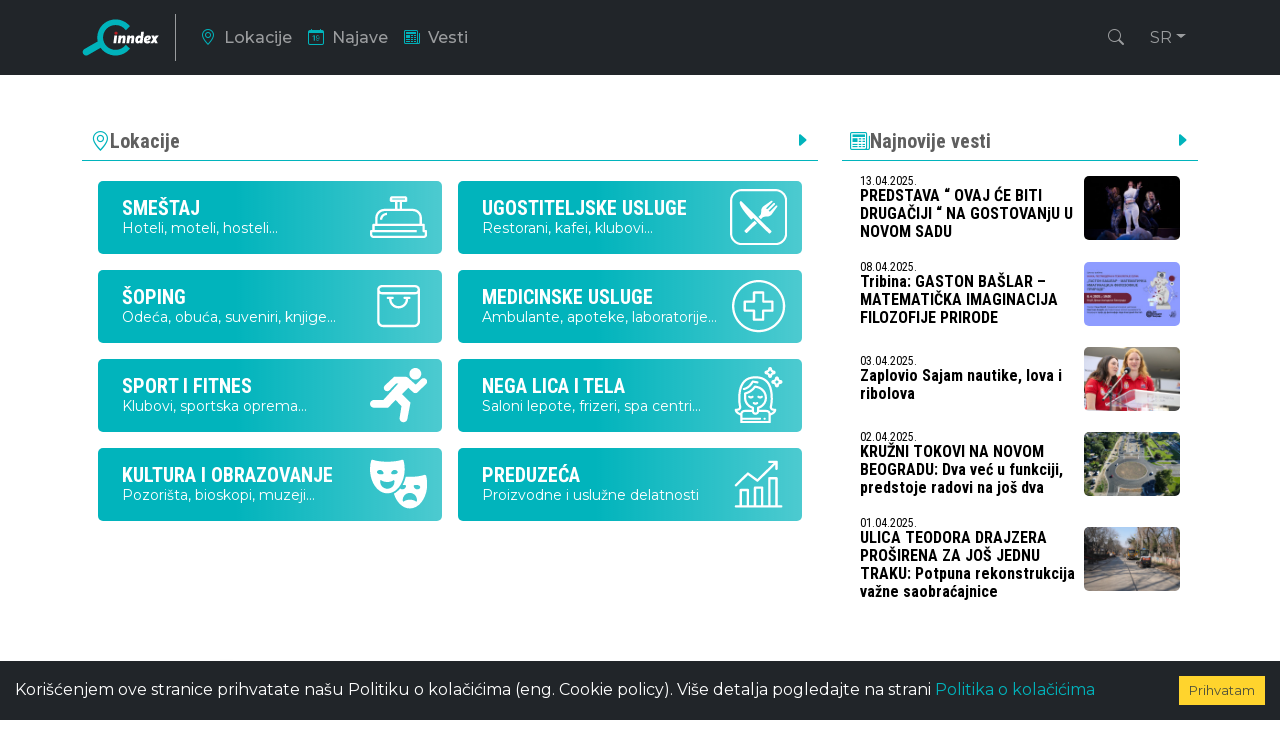

--- FILE ---
content_type: text/html; charset=UTF-8
request_url: https://belgrade.inndex.rs/
body_size: 723
content:
<!doctype html><html lang="sr"><head><meta charset="utf-8"/><link rel="icon" href="/favicon.ico"/><meta name="viewport" content="width=device-width,initial-scale=1"/><meta name="theme-color" content="#212529"/><link rel="apple-touch-icon" href="/logo192.png"/><link rel="manifest" href="/manifest.json"/><link rel="stylesheet" href="https://cdnjs.cloudflare.com/ajax/libs/font-awesome/6.2.1/css/all.min.css" integrity="sha512-MV7K8+y+gLIBoVD59lQIYicR65iaqukzvf/nwasF0nqhPay5w/9lJmVM2hMDcnK1OnMGCdVK+iQrJ7lzPJQd1w==" crossorigin="anonymous" referrerpolicy="no-referrer"/> 
<title>Beogradski pretraživač | Beograd Inndex</title>
<meta name="title" content="Beogradski pretraživač | Beograd Inndex" data-rh="true" />
<meta name="description" content="Beogradski pretraživač Beograd Inndex. Mesto gde ćete naći najatraktivnije lokacije, najave događaja i najnovije vesti iz Beograda!" data-rh="true" />

<meta property="og:type" content="website" data-rh="true" />
<meta property="og:locale" content="sr_RS" data-rh="true" />
<meta property="og:url" content="https://belgrade.inndex.rs/" data-rh="true" />
<meta property="og:title" content="Beogradski pretraživač | Beograd Inndex" data-rh="true" />
<meta property="og:description" content="Beogradski pretraživač Beograd Inndex. Mesto gde ćete naći najatraktivnije lokacije, najave događaja i najnovije vesti iz Beograda!" data-rh="true" />
<meta property="og:image" content="https://cdn.inndex.rs/assets/belgrade/static/inndex-logo.png" data-rh="true" />

<meta property="twitter:card" content="summary_large_image" data-rh="true" />
<meta property="twitter:url" content=https://belgrade.inndex.rs/" data-rh="true" />
<meta property="twitter:title" content="Beogradski pretraživač | Beograd Inndex" data-rh="true" />
<meta property="twitter:description" content="Beogradski pretraživač Beograd Inndex. Mesto gde ćete naći najatraktivnije lokacije, najave događaja i najnovije vesti iz Beograda!" data-rh="true" />
<meta property="twitter:image" content="https://cdn.inndex.rs/assets/belgrade/static/inndex-logo.png" data-rh="true" /> <script defer="defer" src="/static/js/main.e47c5dad.js"></script><link href="/static/css/main.47b8b088.css" rel="stylesheet"></head><body><noscript>You need to enable JavaScript to run this app.</noscript><div id="root"></div></body></html>

--- FILE ---
content_type: application/x-javascript
request_url: https://belgrade.inndex.rs/static/js/main.e47c5dad.js
body_size: 154226
content:
/*! For license information please see main.e47c5dad.js.LICENSE.txt */
!function(){var e={694:function(e,t){var n;!function(){"use strict";var r={}.hasOwnProperty;function i(){for(var e=[],t=0;t<arguments.length;t++){var n=arguments[t];if(n){var a=typeof n;if("string"===a||"number"===a)e.push(n);else if(Array.isArray(n)){if(n.length){var o=i.apply(null,n);o&&e.push(o)}}else if("object"===a){if(n.toString!==Object.prototype.toString&&!n.toString.toString().includes("[native code]")){e.push(n.toString());continue}for(var s in n)r.call(n,s)&&n[s]&&e.push(s)}}}return e.join(" ")}e.exports?(i.default=i,e.exports=i):void 0===(n=function(){return i}.apply(t,[]))||(e.exports=n)}()},176:function(e){"use strict";e.exports=function(e,t,n,r,i,a,o,s){if(!e){var l;if(void 0===t)l=new Error("Minified exception occurred; use the non-minified dev environment for the full error message and additional helpful warnings.");else{var c=[n,r,i,a,o,s],u=0;(l=new Error(t.replace(/%s/g,(function(){return c[u++]})))).name="Invariant Violation"}throw l.framesToPop=1,l}}},143:function(e,t,n){var r,i;!function(a){if(void 0===(i="function"===typeof(r=a)?r.call(t,n,t,e):r)||(e.exports=i),!0,e.exports=a(),!!0){var o=window.Cookies,s=window.Cookies=a();s.noConflict=function(){return window.Cookies=o,s}}}((function(){function e(){for(var e=0,t={};e<arguments.length;e++){var n=arguments[e];for(var r in n)t[r]=n[r]}return t}function t(e){return e.replace(/(%[0-9A-Z]{2})+/g,decodeURIComponent)}return function n(r){function i(){}function a(t,n,a){if("undefined"!==typeof document){"number"===typeof(a=e({path:"/"},i.defaults,a)).expires&&(a.expires=new Date(1*new Date+864e5*a.expires)),a.expires=a.expires?a.expires.toUTCString():"";try{var o=JSON.stringify(n);/^[\{\[]/.test(o)&&(n=o)}catch(c){}n=r.write?r.write(n,t):encodeURIComponent(String(n)).replace(/%(23|24|26|2B|3A|3C|3E|3D|2F|3F|40|5B|5D|5E|60|7B|7D|7C)/g,decodeURIComponent),t=encodeURIComponent(String(t)).replace(/%(23|24|26|2B|5E|60|7C)/g,decodeURIComponent).replace(/[\(\)]/g,escape);var s="";for(var l in a)a[l]&&(s+="; "+l,!0!==a[l]&&(s+="="+a[l].split(";")[0]));return document.cookie=t+"="+n+s}}function o(e,n){if("undefined"!==typeof document){for(var i={},a=document.cookie?document.cookie.split("; "):[],o=0;o<a.length;o++){var s=a[o].split("="),l=s.slice(1).join("=");n||'"'!==l.charAt(0)||(l=l.slice(1,-1));try{var c=t(s[0]);if(l=(r.read||r)(l,c)||t(l),n)try{l=JSON.parse(l)}catch(u){}if(i[c]=l,e===c)break}catch(u){}}return e?i[e]:i}}return i.set=a,i.get=function(e){return o(e,!1)},i.getJSON=function(e){return o(e,!0)},i.remove=function(t,n){a(t,"",e(n,{expires:-1}))},i.defaults={},i.withConverter=n,i}((function(){}))}))},573:function(e,t,n){"use strict";Object.defineProperty(t,"__esModule",{value:!0}),t.default=function(){for(var e=arguments.length,t=Array(e),n=0;n<e;n++)t[n]=arguments[n];function r(){for(var e=arguments.length,n=Array(e),r=0;r<e;r++)n[r]=arguments[r];var i=null;return t.forEach((function(e){if(null==i){var t=e.apply(void 0,n);null!=t&&(i=t)}})),i}return(0,a.default)(r)};var r,i=n(54),a=(r=i)&&r.__esModule?r:{default:r};e.exports=t.default},54:function(e,t){"use strict";Object.defineProperty(t,"__esModule",{value:!0}),t.default=function(e){function t(t,n,r,i,a,o){var s=i||"<<anonymous>>",l=o||r;if(null==n[r])return t?new Error("Required "+a+" `"+l+"` was not specified in `"+s+"`."):null;for(var c=arguments.length,u=Array(c>6?c-6:0),d=6;d<c;d++)u[d-6]=arguments[d];return e.apply(void 0,[n,r,s,a,l].concat(u))}var n=t.bind(null,!1);return n.isRequired=t.bind(null,!0),n},e.exports=t.default},888:function(e,t,n){"use strict";var r=n(47);function i(){}function a(){}a.resetWarningCache=i,e.exports=function(){function e(e,t,n,i,a,o){if(o!==r){var s=new Error("Calling PropTypes validators directly is not supported by the `prop-types` package. Use PropTypes.checkPropTypes() to call them. Read more at http://fb.me/use-check-prop-types");throw s.name="Invariant Violation",s}}function t(){return e}e.isRequired=e;var n={array:e,bigint:e,bool:e,func:e,number:e,object:e,string:e,symbol:e,any:e,arrayOf:t,element:e,elementType:e,instanceOf:t,node:e,objectOf:t,oneOf:t,oneOfType:t,shape:t,exact:t,checkPropTypes:a,resetWarningCache:i};return n.PropTypes=n,n}},7:function(e,t,n){e.exports=n(888)()},47:function(e){"use strict";e.exports="SECRET_DO_NOT_PASS_THIS_OR_YOU_WILL_BE_FIRED"},463:function(e,t,n){"use strict";var r=n(791),i=n(296);function a(e){for(var t="https://reactjs.org/docs/error-decoder.html?invariant="+e,n=1;n<arguments.length;n++)t+="&args[]="+encodeURIComponent(arguments[n]);return"Minified React error #"+e+"; visit "+t+" for the full message or use the non-minified dev environment for full errors and additional helpful warnings."}var o=new Set,s={};function l(e,t){c(e,t),c(e+"Capture",t)}function c(e,t){for(s[e]=t,e=0;e<t.length;e++)o.add(t[e])}var u=!("undefined"===typeof window||"undefined"===typeof window.document||"undefined"===typeof window.document.createElement),d=Object.prototype.hasOwnProperty,p=/^[:A-Z_a-z\u00C0-\u00D6\u00D8-\u00F6\u00F8-\u02FF\u0370-\u037D\u037F-\u1FFF\u200C-\u200D\u2070-\u218F\u2C00-\u2FEF\u3001-\uD7FF\uF900-\uFDCF\uFDF0-\uFFFD][:A-Z_a-z\u00C0-\u00D6\u00D8-\u00F6\u00F8-\u02FF\u0370-\u037D\u037F-\u1FFF\u200C-\u200D\u2070-\u218F\u2C00-\u2FEF\u3001-\uD7FF\uF900-\uFDCF\uFDF0-\uFFFD\-.0-9\u00B7\u0300-\u036F\u203F-\u2040]*$/,f={},h={};function m(e,t,n,r,i,a,o){this.acceptsBooleans=2===t||3===t||4===t,this.attributeName=r,this.attributeNamespace=i,this.mustUseProperty=n,this.propertyName=e,this.type=t,this.sanitizeURL=a,this.removeEmptyString=o}var g={};"children dangerouslySetInnerHTML defaultValue defaultChecked innerHTML suppressContentEditableWarning suppressHydrationWarning style".split(" ").forEach((function(e){g[e]=new m(e,0,!1,e,null,!1,!1)})),[["acceptCharset","accept-charset"],["className","class"],["htmlFor","for"],["httpEquiv","http-equiv"]].forEach((function(e){var t=e[0];g[t]=new m(t,1,!1,e[1],null,!1,!1)})),["contentEditable","draggable","spellCheck","value"].forEach((function(e){g[e]=new m(e,2,!1,e.toLowerCase(),null,!1,!1)})),["autoReverse","externalResourcesRequired","focusable","preserveAlpha"].forEach((function(e){g[e]=new m(e,2,!1,e,null,!1,!1)})),"allowFullScreen async autoFocus autoPlay controls default defer disabled disablePictureInPicture disableRemotePlayback formNoValidate hidden loop noModule noValidate open playsInline readOnly required reversed scoped seamless itemScope".split(" ").forEach((function(e){g[e]=new m(e,3,!1,e.toLowerCase(),null,!1,!1)})),["checked","multiple","muted","selected"].forEach((function(e){g[e]=new m(e,3,!0,e,null,!1,!1)})),["capture","download"].forEach((function(e){g[e]=new m(e,4,!1,e,null,!1,!1)})),["cols","rows","size","span"].forEach((function(e){g[e]=new m(e,6,!1,e,null,!1,!1)})),["rowSpan","start"].forEach((function(e){g[e]=new m(e,5,!1,e.toLowerCase(),null,!1,!1)}));var v=/[\-:]([a-z])/g;function y(e){return e[1].toUpperCase()}function b(e,t,n,r){var i=g.hasOwnProperty(t)?g[t]:null;(null!==i?0!==i.type:r||!(2<t.length)||"o"!==t[0]&&"O"!==t[0]||"n"!==t[1]&&"N"!==t[1])&&(function(e,t,n,r){if(null===t||"undefined"===typeof t||function(e,t,n,r){if(null!==n&&0===n.type)return!1;switch(typeof t){case"function":case"symbol":return!0;case"boolean":return!r&&(null!==n?!n.acceptsBooleans:"data-"!==(e=e.toLowerCase().slice(0,5))&&"aria-"!==e);default:return!1}}(e,t,n,r))return!0;if(r)return!1;if(null!==n)switch(n.type){case 3:return!t;case 4:return!1===t;case 5:return isNaN(t);case 6:return isNaN(t)||1>t}return!1}(t,n,i,r)&&(n=null),r||null===i?function(e){return!!d.call(h,e)||!d.call(f,e)&&(p.test(e)?h[e]=!0:(f[e]=!0,!1))}(t)&&(null===n?e.removeAttribute(t):e.setAttribute(t,""+n)):i.mustUseProperty?e[i.propertyName]=null===n?3!==i.type&&"":n:(t=i.attributeName,r=i.attributeNamespace,null===n?e.removeAttribute(t):(n=3===(i=i.type)||4===i&&!0===n?"":""+n,r?e.setAttributeNS(r,t,n):e.setAttribute(t,n))))}"accent-height alignment-baseline arabic-form baseline-shift cap-height clip-path clip-rule color-interpolation color-interpolation-filters color-profile color-rendering dominant-baseline enable-background fill-opacity fill-rule flood-color flood-opacity font-family font-size font-size-adjust font-stretch font-style font-variant font-weight glyph-name glyph-orientation-horizontal glyph-orientation-vertical horiz-adv-x horiz-origin-x image-rendering letter-spacing lighting-color marker-end marker-mid marker-start overline-position overline-thickness paint-order panose-1 pointer-events rendering-intent shape-rendering stop-color stop-opacity strikethrough-position strikethrough-thickness stroke-dasharray stroke-dashoffset stroke-linecap stroke-linejoin stroke-miterlimit stroke-opacity stroke-width text-anchor text-decoration text-rendering underline-position underline-thickness unicode-bidi unicode-range units-per-em v-alphabetic v-hanging v-ideographic v-mathematical vector-effect vert-adv-y vert-origin-x vert-origin-y word-spacing writing-mode xmlns:xlink x-height".split(" ").forEach((function(e){var t=e.replace(v,y);g[t]=new m(t,1,!1,e,null,!1,!1)})),"xlink:actuate xlink:arcrole xlink:role xlink:show xlink:title xlink:type".split(" ").forEach((function(e){var t=e.replace(v,y);g[t]=new m(t,1,!1,e,"http://www.w3.org/1999/xlink",!1,!1)})),["xml:base","xml:lang","xml:space"].forEach((function(e){var t=e.replace(v,y);g[t]=new m(t,1,!1,e,"http://www.w3.org/XML/1998/namespace",!1,!1)})),["tabIndex","crossOrigin"].forEach((function(e){g[e]=new m(e,1,!1,e.toLowerCase(),null,!1,!1)})),g.xlinkHref=new m("xlinkHref",1,!1,"xlink:href","http://www.w3.org/1999/xlink",!0,!1),["src","href","action","formAction"].forEach((function(e){g[e]=new m(e,1,!1,e.toLowerCase(),null,!0,!0)}));var x=r.__SECRET_INTERNALS_DO_NOT_USE_OR_YOU_WILL_BE_FIRED,j=Symbol.for("react.element"),k=Symbol.for("react.portal"),w=Symbol.for("react.fragment"),S=Symbol.for("react.strict_mode"),C=Symbol.for("react.profiler"),N=Symbol.for("react.provider"),E=Symbol.for("react.context"),L=Symbol.for("react.forward_ref"),P=Symbol.for("react.suspense"),O=Symbol.for("react.suspense_list"),_=Symbol.for("react.memo"),M=Symbol.for("react.lazy");Symbol.for("react.scope"),Symbol.for("react.debug_trace_mode");var T=Symbol.for("react.offscreen");Symbol.for("react.legacy_hidden"),Symbol.for("react.cache"),Symbol.for("react.tracing_marker");var z=Symbol.iterator;function I(e){return null===e||"object"!==typeof e?null:"function"===typeof(e=z&&e[z]||e["@@iterator"])?e:null}var D,R=Object.assign;function A(e){if(void 0===D)try{throw Error()}catch(n){var t=n.stack.trim().match(/\n( *(at )?)/);D=t&&t[1]||""}return"\n"+D+e}var B=!1;function F(e,t){if(!e||B)return"";B=!0;var n=Error.prepareStackTrace;Error.prepareStackTrace=void 0;try{if(t)if(t=function(){throw Error()},Object.defineProperty(t.prototype,"props",{set:function(){throw Error()}}),"object"===typeof Reflect&&Reflect.construct){try{Reflect.construct(t,[])}catch(c){var r=c}Reflect.construct(e,[],t)}else{try{t.call()}catch(c){r=c}e.call(t.prototype)}else{try{throw Error()}catch(c){r=c}e()}}catch(c){if(c&&r&&"string"===typeof c.stack){for(var i=c.stack.split("\n"),a=r.stack.split("\n"),o=i.length-1,s=a.length-1;1<=o&&0<=s&&i[o]!==a[s];)s--;for(;1<=o&&0<=s;o--,s--)if(i[o]!==a[s]){if(1!==o||1!==s)do{if(o--,0>--s||i[o]!==a[s]){var l="\n"+i[o].replace(" at new "," at ");return e.displayName&&l.includes("<anonymous>")&&(l=l.replace("<anonymous>",e.displayName)),l}}while(1<=o&&0<=s);break}}}finally{B=!1,Error.prepareStackTrace=n}return(e=e?e.displayName||e.name:"")?A(e):""}function U(e){switch(e.tag){case 5:return A(e.type);case 16:return A("Lazy");case 13:return A("Suspense");case 19:return A("SuspenseList");case 0:case 2:case 15:return e=F(e.type,!1);case 11:return e=F(e.type.render,!1);case 1:return e=F(e.type,!0);default:return""}}function V(e){if(null==e)return null;if("function"===typeof e)return e.displayName||e.name||null;if("string"===typeof e)return e;switch(e){case w:return"Fragment";case k:return"Portal";case C:return"Profiler";case S:return"StrictMode";case P:return"Suspense";case O:return"SuspenseList"}if("object"===typeof e)switch(e.$$typeof){case E:return(e.displayName||"Context")+".Consumer";case N:return(e._context.displayName||"Context")+".Provider";case L:var t=e.render;return(e=e.displayName)||(e=""!==(e=t.displayName||t.name||"")?"ForwardRef("+e+")":"ForwardRef"),e;case _:return null!==(t=e.displayName||null)?t:V(e.type)||"Memo";case M:t=e._payload,e=e._init;try{return V(e(t))}catch(n){}}return null}function H(e){var t=e.type;switch(e.tag){case 24:return"Cache";case 9:return(t.displayName||"Context")+".Consumer";case 10:return(t._context.displayName||"Context")+".Provider";case 18:return"DehydratedFragment";case 11:return e=(e=t.render).displayName||e.name||"",t.displayName||(""!==e?"ForwardRef("+e+")":"ForwardRef");case 7:return"Fragment";case 5:return t;case 4:return"Portal";case 3:return"Root";case 6:return"Text";case 16:return V(t);case 8:return t===S?"StrictMode":"Mode";case 22:return"Offscreen";case 12:return"Profiler";case 21:return"Scope";case 13:return"Suspense";case 19:return"SuspenseList";case 25:return"TracingMarker";case 1:case 0:case 17:case 2:case 14:case 15:if("function"===typeof t)return t.displayName||t.name||null;if("string"===typeof t)return t}return null}function W(e){switch(typeof e){case"boolean":case"number":case"string":case"undefined":case"object":return e;default:return""}}function K(e){var t=e.type;return(e=e.nodeName)&&"input"===e.toLowerCase()&&("checkbox"===t||"radio"===t)}function Z(e){e._valueTracker||(e._valueTracker=function(e){var t=K(e)?"checked":"value",n=Object.getOwnPropertyDescriptor(e.constructor.prototype,t),r=""+e[t];if(!e.hasOwnProperty(t)&&"undefined"!==typeof n&&"function"===typeof n.get&&"function"===typeof n.set){var i=n.get,a=n.set;return Object.defineProperty(e,t,{configurable:!0,get:function(){return i.call(this)},set:function(e){r=""+e,a.call(this,e)}}),Object.defineProperty(e,t,{enumerable:n.enumerable}),{getValue:function(){return r},setValue:function(e){r=""+e},stopTracking:function(){e._valueTracker=null,delete e[t]}}}}(e))}function $(e){if(!e)return!1;var t=e._valueTracker;if(!t)return!0;var n=t.getValue(),r="";return e&&(r=K(e)?e.checked?"true":"false":e.value),(e=r)!==n&&(t.setValue(e),!0)}function G(e){if("undefined"===typeof(e=e||("undefined"!==typeof document?document:void 0)))return null;try{return e.activeElement||e.body}catch(t){return e.body}}function q(e,t){var n=t.checked;return R({},t,{defaultChecked:void 0,defaultValue:void 0,value:void 0,checked:null!=n?n:e._wrapperState.initialChecked})}function J(e,t){var n=null==t.defaultValue?"":t.defaultValue,r=null!=t.checked?t.checked:t.defaultChecked;n=W(null!=t.value?t.value:n),e._wrapperState={initialChecked:r,initialValue:n,controlled:"checkbox"===t.type||"radio"===t.type?null!=t.checked:null!=t.value}}function Y(e,t){null!=(t=t.checked)&&b(e,"checked",t,!1)}function Q(e,t){Y(e,t);var n=W(t.value),r=t.type;if(null!=n)"number"===r?(0===n&&""===e.value||e.value!=n)&&(e.value=""+n):e.value!==""+n&&(e.value=""+n);else if("submit"===r||"reset"===r)return void e.removeAttribute("value");t.hasOwnProperty("value")?ee(e,t.type,n):t.hasOwnProperty("defaultValue")&&ee(e,t.type,W(t.defaultValue)),null==t.checked&&null!=t.defaultChecked&&(e.defaultChecked=!!t.defaultChecked)}function X(e,t,n){if(t.hasOwnProperty("value")||t.hasOwnProperty("defaultValue")){var r=t.type;if(!("submit"!==r&&"reset"!==r||void 0!==t.value&&null!==t.value))return;t=""+e._wrapperState.initialValue,n||t===e.value||(e.value=t),e.defaultValue=t}""!==(n=e.name)&&(e.name=""),e.defaultChecked=!!e._wrapperState.initialChecked,""!==n&&(e.name=n)}function ee(e,t,n){"number"===t&&G(e.ownerDocument)===e||(null==n?e.defaultValue=""+e._wrapperState.initialValue:e.defaultValue!==""+n&&(e.defaultValue=""+n))}var te=Array.isArray;function ne(e,t,n,r){if(e=e.options,t){t={};for(var i=0;i<n.length;i++)t["$"+n[i]]=!0;for(n=0;n<e.length;n++)i=t.hasOwnProperty("$"+e[n].value),e[n].selected!==i&&(e[n].selected=i),i&&r&&(e[n].defaultSelected=!0)}else{for(n=""+W(n),t=null,i=0;i<e.length;i++){if(e[i].value===n)return e[i].selected=!0,void(r&&(e[i].defaultSelected=!0));null!==t||e[i].disabled||(t=e[i])}null!==t&&(t.selected=!0)}}function re(e,t){if(null!=t.dangerouslySetInnerHTML)throw Error(a(91));return R({},t,{value:void 0,defaultValue:void 0,children:""+e._wrapperState.initialValue})}function ie(e,t){var n=t.value;if(null==n){if(n=t.children,t=t.defaultValue,null!=n){if(null!=t)throw Error(a(92));if(te(n)){if(1<n.length)throw Error(a(93));n=n[0]}t=n}null==t&&(t=""),n=t}e._wrapperState={initialValue:W(n)}}function ae(e,t){var n=W(t.value),r=W(t.defaultValue);null!=n&&((n=""+n)!==e.value&&(e.value=n),null==t.defaultValue&&e.defaultValue!==n&&(e.defaultValue=n)),null!=r&&(e.defaultValue=""+r)}function oe(e){var t=e.textContent;t===e._wrapperState.initialValue&&""!==t&&null!==t&&(e.value=t)}function se(e){switch(e){case"svg":return"http://www.w3.org/2000/svg";case"math":return"http://www.w3.org/1998/Math/MathML";default:return"http://www.w3.org/1999/xhtml"}}function le(e,t){return null==e||"http://www.w3.org/1999/xhtml"===e?se(t):"http://www.w3.org/2000/svg"===e&&"foreignObject"===t?"http://www.w3.org/1999/xhtml":e}var ce,ue,de=(ue=function(e,t){if("http://www.w3.org/2000/svg"!==e.namespaceURI||"innerHTML"in e)e.innerHTML=t;else{for((ce=ce||document.createElement("div")).innerHTML="<svg>"+t.valueOf().toString()+"</svg>",t=ce.firstChild;e.firstChild;)e.removeChild(e.firstChild);for(;t.firstChild;)e.appendChild(t.firstChild)}},"undefined"!==typeof MSApp&&MSApp.execUnsafeLocalFunction?function(e,t,n,r){MSApp.execUnsafeLocalFunction((function(){return ue(e,t)}))}:ue);function pe(e,t){if(t){var n=e.firstChild;if(n&&n===e.lastChild&&3===n.nodeType)return void(n.nodeValue=t)}e.textContent=t}var fe={animationIterationCount:!0,aspectRatio:!0,borderImageOutset:!0,borderImageSlice:!0,borderImageWidth:!0,boxFlex:!0,boxFlexGroup:!0,boxOrdinalGroup:!0,columnCount:!0,columns:!0,flex:!0,flexGrow:!0,flexPositive:!0,flexShrink:!0,flexNegative:!0,flexOrder:!0,gridArea:!0,gridRow:!0,gridRowEnd:!0,gridRowSpan:!0,gridRowStart:!0,gridColumn:!0,gridColumnEnd:!0,gridColumnSpan:!0,gridColumnStart:!0,fontWeight:!0,lineClamp:!0,lineHeight:!0,opacity:!0,order:!0,orphans:!0,tabSize:!0,widows:!0,zIndex:!0,zoom:!0,fillOpacity:!0,floodOpacity:!0,stopOpacity:!0,strokeDasharray:!0,strokeDashoffset:!0,strokeMiterlimit:!0,strokeOpacity:!0,strokeWidth:!0},he=["Webkit","ms","Moz","O"];function me(e,t,n){return null==t||"boolean"===typeof t||""===t?"":n||"number"!==typeof t||0===t||fe.hasOwnProperty(e)&&fe[e]?(""+t).trim():t+"px"}function ge(e,t){for(var n in e=e.style,t)if(t.hasOwnProperty(n)){var r=0===n.indexOf("--"),i=me(n,t[n],r);"float"===n&&(n="cssFloat"),r?e.setProperty(n,i):e[n]=i}}Object.keys(fe).forEach((function(e){he.forEach((function(t){t=t+e.charAt(0).toUpperCase()+e.substring(1),fe[t]=fe[e]}))}));var ve=R({menuitem:!0},{area:!0,base:!0,br:!0,col:!0,embed:!0,hr:!0,img:!0,input:!0,keygen:!0,link:!0,meta:!0,param:!0,source:!0,track:!0,wbr:!0});function ye(e,t){if(t){if(ve[e]&&(null!=t.children||null!=t.dangerouslySetInnerHTML))throw Error(a(137,e));if(null!=t.dangerouslySetInnerHTML){if(null!=t.children)throw Error(a(60));if("object"!==typeof t.dangerouslySetInnerHTML||!("__html"in t.dangerouslySetInnerHTML))throw Error(a(61))}if(null!=t.style&&"object"!==typeof t.style)throw Error(a(62))}}function be(e,t){if(-1===e.indexOf("-"))return"string"===typeof t.is;switch(e){case"annotation-xml":case"color-profile":case"font-face":case"font-face-src":case"font-face-uri":case"font-face-format":case"font-face-name":case"missing-glyph":return!1;default:return!0}}var xe=null;function je(e){return(e=e.target||e.srcElement||window).correspondingUseElement&&(e=e.correspondingUseElement),3===e.nodeType?e.parentNode:e}var ke=null,we=null,Se=null;function Ce(e){if(e=bi(e)){if("function"!==typeof ke)throw Error(a(280));var t=e.stateNode;t&&(t=ji(t),ke(e.stateNode,e.type,t))}}function Ne(e){we?Se?Se.push(e):Se=[e]:we=e}function Ee(){if(we){var e=we,t=Se;if(Se=we=null,Ce(e),t)for(e=0;e<t.length;e++)Ce(t[e])}}function Le(e,t){return e(t)}function Pe(){}var Oe=!1;function _e(e,t,n){if(Oe)return e(t,n);Oe=!0;try{return Le(e,t,n)}finally{Oe=!1,(null!==we||null!==Se)&&(Pe(),Ee())}}function Me(e,t){var n=e.stateNode;if(null===n)return null;var r=ji(n);if(null===r)return null;n=r[t];e:switch(t){case"onClick":case"onClickCapture":case"onDoubleClick":case"onDoubleClickCapture":case"onMouseDown":case"onMouseDownCapture":case"onMouseMove":case"onMouseMoveCapture":case"onMouseUp":case"onMouseUpCapture":case"onMouseEnter":(r=!r.disabled)||(r=!("button"===(e=e.type)||"input"===e||"select"===e||"textarea"===e)),e=!r;break e;default:e=!1}if(e)return null;if(n&&"function"!==typeof n)throw Error(a(231,t,typeof n));return n}var Te=!1;if(u)try{var ze={};Object.defineProperty(ze,"passive",{get:function(){Te=!0}}),window.addEventListener("test",ze,ze),window.removeEventListener("test",ze,ze)}catch(ue){Te=!1}function Ie(e,t,n,r,i,a,o,s,l){var c=Array.prototype.slice.call(arguments,3);try{t.apply(n,c)}catch(u){this.onError(u)}}var De=!1,Re=null,Ae=!1,Be=null,Fe={onError:function(e){De=!0,Re=e}};function Ue(e,t,n,r,i,a,o,s,l){De=!1,Re=null,Ie.apply(Fe,arguments)}function Ve(e){var t=e,n=e;if(e.alternate)for(;t.return;)t=t.return;else{e=t;do{0!==(4098&(t=e).flags)&&(n=t.return),e=t.return}while(e)}return 3===t.tag?n:null}function He(e){if(13===e.tag){var t=e.memoizedState;if(null===t&&(null!==(e=e.alternate)&&(t=e.memoizedState)),null!==t)return t.dehydrated}return null}function We(e){if(Ve(e)!==e)throw Error(a(188))}function Ke(e){return null!==(e=function(e){var t=e.alternate;if(!t){if(null===(t=Ve(e)))throw Error(a(188));return t!==e?null:e}for(var n=e,r=t;;){var i=n.return;if(null===i)break;var o=i.alternate;if(null===o){if(null!==(r=i.return)){n=r;continue}break}if(i.child===o.child){for(o=i.child;o;){if(o===n)return We(i),e;if(o===r)return We(i),t;o=o.sibling}throw Error(a(188))}if(n.return!==r.return)n=i,r=o;else{for(var s=!1,l=i.child;l;){if(l===n){s=!0,n=i,r=o;break}if(l===r){s=!0,r=i,n=o;break}l=l.sibling}if(!s){for(l=o.child;l;){if(l===n){s=!0,n=o,r=i;break}if(l===r){s=!0,r=o,n=i;break}l=l.sibling}if(!s)throw Error(a(189))}}if(n.alternate!==r)throw Error(a(190))}if(3!==n.tag)throw Error(a(188));return n.stateNode.current===n?e:t}(e))?Ze(e):null}function Ze(e){if(5===e.tag||6===e.tag)return e;for(e=e.child;null!==e;){var t=Ze(e);if(null!==t)return t;e=e.sibling}return null}var $e=i.unstable_scheduleCallback,Ge=i.unstable_cancelCallback,qe=i.unstable_shouldYield,Je=i.unstable_requestPaint,Ye=i.unstable_now,Qe=i.unstable_getCurrentPriorityLevel,Xe=i.unstable_ImmediatePriority,et=i.unstable_UserBlockingPriority,tt=i.unstable_NormalPriority,nt=i.unstable_LowPriority,rt=i.unstable_IdlePriority,it=null,at=null;var ot=Math.clz32?Math.clz32:function(e){return 0===(e>>>=0)?32:31-(st(e)/lt|0)|0},st=Math.log,lt=Math.LN2;var ct=64,ut=4194304;function dt(e){switch(e&-e){case 1:return 1;case 2:return 2;case 4:return 4;case 8:return 8;case 16:return 16;case 32:return 32;case 64:case 128:case 256:case 512:case 1024:case 2048:case 4096:case 8192:case 16384:case 32768:case 65536:case 131072:case 262144:case 524288:case 1048576:case 2097152:return 4194240&e;case 4194304:case 8388608:case 16777216:case 33554432:case 67108864:return 130023424&e;case 134217728:return 134217728;case 268435456:return 268435456;case 536870912:return 536870912;case 1073741824:return 1073741824;default:return e}}function pt(e,t){var n=e.pendingLanes;if(0===n)return 0;var r=0,i=e.suspendedLanes,a=e.pingedLanes,o=268435455&n;if(0!==o){var s=o&~i;0!==s?r=dt(s):0!==(a&=o)&&(r=dt(a))}else 0!==(o=n&~i)?r=dt(o):0!==a&&(r=dt(a));if(0===r)return 0;if(0!==t&&t!==r&&0===(t&i)&&((i=r&-r)>=(a=t&-t)||16===i&&0!==(4194240&a)))return t;if(0!==(4&r)&&(r|=16&n),0!==(t=e.entangledLanes))for(e=e.entanglements,t&=r;0<t;)i=1<<(n=31-ot(t)),r|=e[n],t&=~i;return r}function ft(e,t){switch(e){case 1:case 2:case 4:return t+250;case 8:case 16:case 32:case 64:case 128:case 256:case 512:case 1024:case 2048:case 4096:case 8192:case 16384:case 32768:case 65536:case 131072:case 262144:case 524288:case 1048576:case 2097152:return t+5e3;default:return-1}}function ht(e){return 0!==(e=-1073741825&e.pendingLanes)?e:1073741824&e?1073741824:0}function mt(){var e=ct;return 0===(4194240&(ct<<=1))&&(ct=64),e}function gt(e){for(var t=[],n=0;31>n;n++)t.push(e);return t}function vt(e,t,n){e.pendingLanes|=t,536870912!==t&&(e.suspendedLanes=0,e.pingedLanes=0),(e=e.eventTimes)[t=31-ot(t)]=n}function yt(e,t){var n=e.entangledLanes|=t;for(e=e.entanglements;n;){var r=31-ot(n),i=1<<r;i&t|e[r]&t&&(e[r]|=t),n&=~i}}var bt=0;function xt(e){return 1<(e&=-e)?4<e?0!==(268435455&e)?16:536870912:4:1}var jt,kt,wt,St,Ct,Nt=!1,Et=[],Lt=null,Pt=null,Ot=null,_t=new Map,Mt=new Map,Tt=[],zt="mousedown mouseup touchcancel touchend touchstart auxclick dblclick pointercancel pointerdown pointerup dragend dragstart drop compositionend compositionstart keydown keypress keyup input textInput copy cut paste click change contextmenu reset submit".split(" ");function It(e,t){switch(e){case"focusin":case"focusout":Lt=null;break;case"dragenter":case"dragleave":Pt=null;break;case"mouseover":case"mouseout":Ot=null;break;case"pointerover":case"pointerout":_t.delete(t.pointerId);break;case"gotpointercapture":case"lostpointercapture":Mt.delete(t.pointerId)}}function Dt(e,t,n,r,i,a){return null===e||e.nativeEvent!==a?(e={blockedOn:t,domEventName:n,eventSystemFlags:r,nativeEvent:a,targetContainers:[i]},null!==t&&(null!==(t=bi(t))&&kt(t)),e):(e.eventSystemFlags|=r,t=e.targetContainers,null!==i&&-1===t.indexOf(i)&&t.push(i),e)}function Rt(e){var t=yi(e.target);if(null!==t){var n=Ve(t);if(null!==n)if(13===(t=n.tag)){if(null!==(t=He(n)))return e.blockedOn=t,void Ct(e.priority,(function(){wt(n)}))}else if(3===t&&n.stateNode.current.memoizedState.isDehydrated)return void(e.blockedOn=3===n.tag?n.stateNode.containerInfo:null)}e.blockedOn=null}function At(e){if(null!==e.blockedOn)return!1;for(var t=e.targetContainers;0<t.length;){var n=qt(e.domEventName,e.eventSystemFlags,t[0],e.nativeEvent);if(null!==n)return null!==(t=bi(n))&&kt(t),e.blockedOn=n,!1;var r=new(n=e.nativeEvent).constructor(n.type,n);xe=r,n.target.dispatchEvent(r),xe=null,t.shift()}return!0}function Bt(e,t,n){At(e)&&n.delete(t)}function Ft(){Nt=!1,null!==Lt&&At(Lt)&&(Lt=null),null!==Pt&&At(Pt)&&(Pt=null),null!==Ot&&At(Ot)&&(Ot=null),_t.forEach(Bt),Mt.forEach(Bt)}function Ut(e,t){e.blockedOn===t&&(e.blockedOn=null,Nt||(Nt=!0,i.unstable_scheduleCallback(i.unstable_NormalPriority,Ft)))}function Vt(e){function t(t){return Ut(t,e)}if(0<Et.length){Ut(Et[0],e);for(var n=1;n<Et.length;n++){var r=Et[n];r.blockedOn===e&&(r.blockedOn=null)}}for(null!==Lt&&Ut(Lt,e),null!==Pt&&Ut(Pt,e),null!==Ot&&Ut(Ot,e),_t.forEach(t),Mt.forEach(t),n=0;n<Tt.length;n++)(r=Tt[n]).blockedOn===e&&(r.blockedOn=null);for(;0<Tt.length&&null===(n=Tt[0]).blockedOn;)Rt(n),null===n.blockedOn&&Tt.shift()}var Ht=x.ReactCurrentBatchConfig,Wt=!0;function Kt(e,t,n,r){var i=bt,a=Ht.transition;Ht.transition=null;try{bt=1,$t(e,t,n,r)}finally{bt=i,Ht.transition=a}}function Zt(e,t,n,r){var i=bt,a=Ht.transition;Ht.transition=null;try{bt=4,$t(e,t,n,r)}finally{bt=i,Ht.transition=a}}function $t(e,t,n,r){if(Wt){var i=qt(e,t,n,r);if(null===i)Wr(e,t,r,Gt,n),It(e,r);else if(function(e,t,n,r,i){switch(t){case"focusin":return Lt=Dt(Lt,e,t,n,r,i),!0;case"dragenter":return Pt=Dt(Pt,e,t,n,r,i),!0;case"mouseover":return Ot=Dt(Ot,e,t,n,r,i),!0;case"pointerover":var a=i.pointerId;return _t.set(a,Dt(_t.get(a)||null,e,t,n,r,i)),!0;case"gotpointercapture":return a=i.pointerId,Mt.set(a,Dt(Mt.get(a)||null,e,t,n,r,i)),!0}return!1}(i,e,t,n,r))r.stopPropagation();else if(It(e,r),4&t&&-1<zt.indexOf(e)){for(;null!==i;){var a=bi(i);if(null!==a&&jt(a),null===(a=qt(e,t,n,r))&&Wr(e,t,r,Gt,n),a===i)break;i=a}null!==i&&r.stopPropagation()}else Wr(e,t,r,null,n)}}var Gt=null;function qt(e,t,n,r){if(Gt=null,null!==(e=yi(e=je(r))))if(null===(t=Ve(e)))e=null;else if(13===(n=t.tag)){if(null!==(e=He(t)))return e;e=null}else if(3===n){if(t.stateNode.current.memoizedState.isDehydrated)return 3===t.tag?t.stateNode.containerInfo:null;e=null}else t!==e&&(e=null);return Gt=e,null}function Jt(e){switch(e){case"cancel":case"click":case"close":case"contextmenu":case"copy":case"cut":case"auxclick":case"dblclick":case"dragend":case"dragstart":case"drop":case"focusin":case"focusout":case"input":case"invalid":case"keydown":case"keypress":case"keyup":case"mousedown":case"mouseup":case"paste":case"pause":case"play":case"pointercancel":case"pointerdown":case"pointerup":case"ratechange":case"reset":case"resize":case"seeked":case"submit":case"touchcancel":case"touchend":case"touchstart":case"volumechange":case"change":case"selectionchange":case"textInput":case"compositionstart":case"compositionend":case"compositionupdate":case"beforeblur":case"afterblur":case"beforeinput":case"blur":case"fullscreenchange":case"focus":case"hashchange":case"popstate":case"select":case"selectstart":return 1;case"drag":case"dragenter":case"dragexit":case"dragleave":case"dragover":case"mousemove":case"mouseout":case"mouseover":case"pointermove":case"pointerout":case"pointerover":case"scroll":case"toggle":case"touchmove":case"wheel":case"mouseenter":case"mouseleave":case"pointerenter":case"pointerleave":return 4;case"message":switch(Qe()){case Xe:return 1;case et:return 4;case tt:case nt:return 16;case rt:return 536870912;default:return 16}default:return 16}}var Yt=null,Qt=null,Xt=null;function en(){if(Xt)return Xt;var e,t,n=Qt,r=n.length,i="value"in Yt?Yt.value:Yt.textContent,a=i.length;for(e=0;e<r&&n[e]===i[e];e++);var o=r-e;for(t=1;t<=o&&n[r-t]===i[a-t];t++);return Xt=i.slice(e,1<t?1-t:void 0)}function tn(e){var t=e.keyCode;return"charCode"in e?0===(e=e.charCode)&&13===t&&(e=13):e=t,10===e&&(e=13),32<=e||13===e?e:0}function nn(){return!0}function rn(){return!1}function an(e){function t(t,n,r,i,a){for(var o in this._reactName=t,this._targetInst=r,this.type=n,this.nativeEvent=i,this.target=a,this.currentTarget=null,e)e.hasOwnProperty(o)&&(t=e[o],this[o]=t?t(i):i[o]);return this.isDefaultPrevented=(null!=i.defaultPrevented?i.defaultPrevented:!1===i.returnValue)?nn:rn,this.isPropagationStopped=rn,this}return R(t.prototype,{preventDefault:function(){this.defaultPrevented=!0;var e=this.nativeEvent;e&&(e.preventDefault?e.preventDefault():"unknown"!==typeof e.returnValue&&(e.returnValue=!1),this.isDefaultPrevented=nn)},stopPropagation:function(){var e=this.nativeEvent;e&&(e.stopPropagation?e.stopPropagation():"unknown"!==typeof e.cancelBubble&&(e.cancelBubble=!0),this.isPropagationStopped=nn)},persist:function(){},isPersistent:nn}),t}var on,sn,ln,cn={eventPhase:0,bubbles:0,cancelable:0,timeStamp:function(e){return e.timeStamp||Date.now()},defaultPrevented:0,isTrusted:0},un=an(cn),dn=R({},cn,{view:0,detail:0}),pn=an(dn),fn=R({},dn,{screenX:0,screenY:0,clientX:0,clientY:0,pageX:0,pageY:0,ctrlKey:0,shiftKey:0,altKey:0,metaKey:0,getModifierState:Cn,button:0,buttons:0,relatedTarget:function(e){return void 0===e.relatedTarget?e.fromElement===e.srcElement?e.toElement:e.fromElement:e.relatedTarget},movementX:function(e){return"movementX"in e?e.movementX:(e!==ln&&(ln&&"mousemove"===e.type?(on=e.screenX-ln.screenX,sn=e.screenY-ln.screenY):sn=on=0,ln=e),on)},movementY:function(e){return"movementY"in e?e.movementY:sn}}),hn=an(fn),mn=an(R({},fn,{dataTransfer:0})),gn=an(R({},dn,{relatedTarget:0})),vn=an(R({},cn,{animationName:0,elapsedTime:0,pseudoElement:0})),yn=R({},cn,{clipboardData:function(e){return"clipboardData"in e?e.clipboardData:window.clipboardData}}),bn=an(yn),xn=an(R({},cn,{data:0})),jn={Esc:"Escape",Spacebar:" ",Left:"ArrowLeft",Up:"ArrowUp",Right:"ArrowRight",Down:"ArrowDown",Del:"Delete",Win:"OS",Menu:"ContextMenu",Apps:"ContextMenu",Scroll:"ScrollLock",MozPrintableKey:"Unidentified"},kn={8:"Backspace",9:"Tab",12:"Clear",13:"Enter",16:"Shift",17:"Control",18:"Alt",19:"Pause",20:"CapsLock",27:"Escape",32:" ",33:"PageUp",34:"PageDown",35:"End",36:"Home",37:"ArrowLeft",38:"ArrowUp",39:"ArrowRight",40:"ArrowDown",45:"Insert",46:"Delete",112:"F1",113:"F2",114:"F3",115:"F4",116:"F5",117:"F6",118:"F7",119:"F8",120:"F9",121:"F10",122:"F11",123:"F12",144:"NumLock",145:"ScrollLock",224:"Meta"},wn={Alt:"altKey",Control:"ctrlKey",Meta:"metaKey",Shift:"shiftKey"};function Sn(e){var t=this.nativeEvent;return t.getModifierState?t.getModifierState(e):!!(e=wn[e])&&!!t[e]}function Cn(){return Sn}var Nn=R({},dn,{key:function(e){if(e.key){var t=jn[e.key]||e.key;if("Unidentified"!==t)return t}return"keypress"===e.type?13===(e=tn(e))?"Enter":String.fromCharCode(e):"keydown"===e.type||"keyup"===e.type?kn[e.keyCode]||"Unidentified":""},code:0,location:0,ctrlKey:0,shiftKey:0,altKey:0,metaKey:0,repeat:0,locale:0,getModifierState:Cn,charCode:function(e){return"keypress"===e.type?tn(e):0},keyCode:function(e){return"keydown"===e.type||"keyup"===e.type?e.keyCode:0},which:function(e){return"keypress"===e.type?tn(e):"keydown"===e.type||"keyup"===e.type?e.keyCode:0}}),En=an(Nn),Ln=an(R({},fn,{pointerId:0,width:0,height:0,pressure:0,tangentialPressure:0,tiltX:0,tiltY:0,twist:0,pointerType:0,isPrimary:0})),Pn=an(R({},dn,{touches:0,targetTouches:0,changedTouches:0,altKey:0,metaKey:0,ctrlKey:0,shiftKey:0,getModifierState:Cn})),On=an(R({},cn,{propertyName:0,elapsedTime:0,pseudoElement:0})),_n=R({},fn,{deltaX:function(e){return"deltaX"in e?e.deltaX:"wheelDeltaX"in e?-e.wheelDeltaX:0},deltaY:function(e){return"deltaY"in e?e.deltaY:"wheelDeltaY"in e?-e.wheelDeltaY:"wheelDelta"in e?-e.wheelDelta:0},deltaZ:0,deltaMode:0}),Mn=an(_n),Tn=[9,13,27,32],zn=u&&"CompositionEvent"in window,In=null;u&&"documentMode"in document&&(In=document.documentMode);var Dn=u&&"TextEvent"in window&&!In,Rn=u&&(!zn||In&&8<In&&11>=In),An=String.fromCharCode(32),Bn=!1;function Fn(e,t){switch(e){case"keyup":return-1!==Tn.indexOf(t.keyCode);case"keydown":return 229!==t.keyCode;case"keypress":case"mousedown":case"focusout":return!0;default:return!1}}function Un(e){return"object"===typeof(e=e.detail)&&"data"in e?e.data:null}var Vn=!1;var Hn={color:!0,date:!0,datetime:!0,"datetime-local":!0,email:!0,month:!0,number:!0,password:!0,range:!0,search:!0,tel:!0,text:!0,time:!0,url:!0,week:!0};function Wn(e){var t=e&&e.nodeName&&e.nodeName.toLowerCase();return"input"===t?!!Hn[e.type]:"textarea"===t}function Kn(e,t,n,r){Ne(r),0<(t=Zr(t,"onChange")).length&&(n=new un("onChange","change",null,n,r),e.push({event:n,listeners:t}))}var Zn=null,$n=null;function Gn(e){Ar(e,0)}function qn(e){if($(xi(e)))return e}function Jn(e,t){if("change"===e)return t}var Yn=!1;if(u){var Qn;if(u){var Xn="oninput"in document;if(!Xn){var er=document.createElement("div");er.setAttribute("oninput","return;"),Xn="function"===typeof er.oninput}Qn=Xn}else Qn=!1;Yn=Qn&&(!document.documentMode||9<document.documentMode)}function tr(){Zn&&(Zn.detachEvent("onpropertychange",nr),$n=Zn=null)}function nr(e){if("value"===e.propertyName&&qn($n)){var t=[];Kn(t,$n,e,je(e)),_e(Gn,t)}}function rr(e,t,n){"focusin"===e?(tr(),$n=n,(Zn=t).attachEvent("onpropertychange",nr)):"focusout"===e&&tr()}function ir(e){if("selectionchange"===e||"keyup"===e||"keydown"===e)return qn($n)}function ar(e,t){if("click"===e)return qn(t)}function or(e,t){if("input"===e||"change"===e)return qn(t)}var sr="function"===typeof Object.is?Object.is:function(e,t){return e===t&&(0!==e||1/e===1/t)||e!==e&&t!==t};function lr(e,t){if(sr(e,t))return!0;if("object"!==typeof e||null===e||"object"!==typeof t||null===t)return!1;var n=Object.keys(e),r=Object.keys(t);if(n.length!==r.length)return!1;for(r=0;r<n.length;r++){var i=n[r];if(!d.call(t,i)||!sr(e[i],t[i]))return!1}return!0}function cr(e){for(;e&&e.firstChild;)e=e.firstChild;return e}function ur(e,t){var n,r=cr(e);for(e=0;r;){if(3===r.nodeType){if(n=e+r.textContent.length,e<=t&&n>=t)return{node:r,offset:t-e};e=n}e:{for(;r;){if(r.nextSibling){r=r.nextSibling;break e}r=r.parentNode}r=void 0}r=cr(r)}}function dr(e,t){return!(!e||!t)&&(e===t||(!e||3!==e.nodeType)&&(t&&3===t.nodeType?dr(e,t.parentNode):"contains"in e?e.contains(t):!!e.compareDocumentPosition&&!!(16&e.compareDocumentPosition(t))))}function pr(){for(var e=window,t=G();t instanceof e.HTMLIFrameElement;){try{var n="string"===typeof t.contentWindow.location.href}catch(r){n=!1}if(!n)break;t=G((e=t.contentWindow).document)}return t}function fr(e){var t=e&&e.nodeName&&e.nodeName.toLowerCase();return t&&("input"===t&&("text"===e.type||"search"===e.type||"tel"===e.type||"url"===e.type||"password"===e.type)||"textarea"===t||"true"===e.contentEditable)}function hr(e){var t=pr(),n=e.focusedElem,r=e.selectionRange;if(t!==n&&n&&n.ownerDocument&&dr(n.ownerDocument.documentElement,n)){if(null!==r&&fr(n))if(t=r.start,void 0===(e=r.end)&&(e=t),"selectionStart"in n)n.selectionStart=t,n.selectionEnd=Math.min(e,n.value.length);else if((e=(t=n.ownerDocument||document)&&t.defaultView||window).getSelection){e=e.getSelection();var i=n.textContent.length,a=Math.min(r.start,i);r=void 0===r.end?a:Math.min(r.end,i),!e.extend&&a>r&&(i=r,r=a,a=i),i=ur(n,a);var o=ur(n,r);i&&o&&(1!==e.rangeCount||e.anchorNode!==i.node||e.anchorOffset!==i.offset||e.focusNode!==o.node||e.focusOffset!==o.offset)&&((t=t.createRange()).setStart(i.node,i.offset),e.removeAllRanges(),a>r?(e.addRange(t),e.extend(o.node,o.offset)):(t.setEnd(o.node,o.offset),e.addRange(t)))}for(t=[],e=n;e=e.parentNode;)1===e.nodeType&&t.push({element:e,left:e.scrollLeft,top:e.scrollTop});for("function"===typeof n.focus&&n.focus(),n=0;n<t.length;n++)(e=t[n]).element.scrollLeft=e.left,e.element.scrollTop=e.top}}var mr=u&&"documentMode"in document&&11>=document.documentMode,gr=null,vr=null,yr=null,br=!1;function xr(e,t,n){var r=n.window===n?n.document:9===n.nodeType?n:n.ownerDocument;br||null==gr||gr!==G(r)||("selectionStart"in(r=gr)&&fr(r)?r={start:r.selectionStart,end:r.selectionEnd}:r={anchorNode:(r=(r.ownerDocument&&r.ownerDocument.defaultView||window).getSelection()).anchorNode,anchorOffset:r.anchorOffset,focusNode:r.focusNode,focusOffset:r.focusOffset},yr&&lr(yr,r)||(yr=r,0<(r=Zr(vr,"onSelect")).length&&(t=new un("onSelect","select",null,t,n),e.push({event:t,listeners:r}),t.target=gr)))}function jr(e,t){var n={};return n[e.toLowerCase()]=t.toLowerCase(),n["Webkit"+e]="webkit"+t,n["Moz"+e]="moz"+t,n}var kr={animationend:jr("Animation","AnimationEnd"),animationiteration:jr("Animation","AnimationIteration"),animationstart:jr("Animation","AnimationStart"),transitionend:jr("Transition","TransitionEnd")},wr={},Sr={};function Cr(e){if(wr[e])return wr[e];if(!kr[e])return e;var t,n=kr[e];for(t in n)if(n.hasOwnProperty(t)&&t in Sr)return wr[e]=n[t];return e}u&&(Sr=document.createElement("div").style,"AnimationEvent"in window||(delete kr.animationend.animation,delete kr.animationiteration.animation,delete kr.animationstart.animation),"TransitionEvent"in window||delete kr.transitionend.transition);var Nr=Cr("animationend"),Er=Cr("animationiteration"),Lr=Cr("animationstart"),Pr=Cr("transitionend"),Or=new Map,_r="abort auxClick cancel canPlay canPlayThrough click close contextMenu copy cut drag dragEnd dragEnter dragExit dragLeave dragOver dragStart drop durationChange emptied encrypted ended error gotPointerCapture input invalid keyDown keyPress keyUp load loadedData loadedMetadata loadStart lostPointerCapture mouseDown mouseMove mouseOut mouseOver mouseUp paste pause play playing pointerCancel pointerDown pointerMove pointerOut pointerOver pointerUp progress rateChange reset resize seeked seeking stalled submit suspend timeUpdate touchCancel touchEnd touchStart volumeChange scroll toggle touchMove waiting wheel".split(" ");function Mr(e,t){Or.set(e,t),l(t,[e])}for(var Tr=0;Tr<_r.length;Tr++){var zr=_r[Tr];Mr(zr.toLowerCase(),"on"+(zr[0].toUpperCase()+zr.slice(1)))}Mr(Nr,"onAnimationEnd"),Mr(Er,"onAnimationIteration"),Mr(Lr,"onAnimationStart"),Mr("dblclick","onDoubleClick"),Mr("focusin","onFocus"),Mr("focusout","onBlur"),Mr(Pr,"onTransitionEnd"),c("onMouseEnter",["mouseout","mouseover"]),c("onMouseLeave",["mouseout","mouseover"]),c("onPointerEnter",["pointerout","pointerover"]),c("onPointerLeave",["pointerout","pointerover"]),l("onChange","change click focusin focusout input keydown keyup selectionchange".split(" ")),l("onSelect","focusout contextmenu dragend focusin keydown keyup mousedown mouseup selectionchange".split(" ")),l("onBeforeInput",["compositionend","keypress","textInput","paste"]),l("onCompositionEnd","compositionend focusout keydown keypress keyup mousedown".split(" ")),l("onCompositionStart","compositionstart focusout keydown keypress keyup mousedown".split(" ")),l("onCompositionUpdate","compositionupdate focusout keydown keypress keyup mousedown".split(" "));var Ir="abort canplay canplaythrough durationchange emptied encrypted ended error loadeddata loadedmetadata loadstart pause play playing progress ratechange resize seeked seeking stalled suspend timeupdate volumechange waiting".split(" "),Dr=new Set("cancel close invalid load scroll toggle".split(" ").concat(Ir));function Rr(e,t,n){var r=e.type||"unknown-event";e.currentTarget=n,function(e,t,n,r,i,o,s,l,c){if(Ue.apply(this,arguments),De){if(!De)throw Error(a(198));var u=Re;De=!1,Re=null,Ae||(Ae=!0,Be=u)}}(r,t,void 0,e),e.currentTarget=null}function Ar(e,t){t=0!==(4&t);for(var n=0;n<e.length;n++){var r=e[n],i=r.event;r=r.listeners;e:{var a=void 0;if(t)for(var o=r.length-1;0<=o;o--){var s=r[o],l=s.instance,c=s.currentTarget;if(s=s.listener,l!==a&&i.isPropagationStopped())break e;Rr(i,s,c),a=l}else for(o=0;o<r.length;o++){if(l=(s=r[o]).instance,c=s.currentTarget,s=s.listener,l!==a&&i.isPropagationStopped())break e;Rr(i,s,c),a=l}}}if(Ae)throw e=Be,Ae=!1,Be=null,e}function Br(e,t){var n=t[mi];void 0===n&&(n=t[mi]=new Set);var r=e+"__bubble";n.has(r)||(Hr(t,e,2,!1),n.add(r))}function Fr(e,t,n){var r=0;t&&(r|=4),Hr(n,e,r,t)}var Ur="_reactListening"+Math.random().toString(36).slice(2);function Vr(e){if(!e[Ur]){e[Ur]=!0,o.forEach((function(t){"selectionchange"!==t&&(Dr.has(t)||Fr(t,!1,e),Fr(t,!0,e))}));var t=9===e.nodeType?e:e.ownerDocument;null===t||t[Ur]||(t[Ur]=!0,Fr("selectionchange",!1,t))}}function Hr(e,t,n,r){switch(Jt(t)){case 1:var i=Kt;break;case 4:i=Zt;break;default:i=$t}n=i.bind(null,t,n,e),i=void 0,!Te||"touchstart"!==t&&"touchmove"!==t&&"wheel"!==t||(i=!0),r?void 0!==i?e.addEventListener(t,n,{capture:!0,passive:i}):e.addEventListener(t,n,!0):void 0!==i?e.addEventListener(t,n,{passive:i}):e.addEventListener(t,n,!1)}function Wr(e,t,n,r,i){var a=r;if(0===(1&t)&&0===(2&t)&&null!==r)e:for(;;){if(null===r)return;var o=r.tag;if(3===o||4===o){var s=r.stateNode.containerInfo;if(s===i||8===s.nodeType&&s.parentNode===i)break;if(4===o)for(o=r.return;null!==o;){var l=o.tag;if((3===l||4===l)&&((l=o.stateNode.containerInfo)===i||8===l.nodeType&&l.parentNode===i))return;o=o.return}for(;null!==s;){if(null===(o=yi(s)))return;if(5===(l=o.tag)||6===l){r=a=o;continue e}s=s.parentNode}}r=r.return}_e((function(){var r=a,i=je(n),o=[];e:{var s=Or.get(e);if(void 0!==s){var l=un,c=e;switch(e){case"keypress":if(0===tn(n))break e;case"keydown":case"keyup":l=En;break;case"focusin":c="focus",l=gn;break;case"focusout":c="blur",l=gn;break;case"beforeblur":case"afterblur":l=gn;break;case"click":if(2===n.button)break e;case"auxclick":case"dblclick":case"mousedown":case"mousemove":case"mouseup":case"mouseout":case"mouseover":case"contextmenu":l=hn;break;case"drag":case"dragend":case"dragenter":case"dragexit":case"dragleave":case"dragover":case"dragstart":case"drop":l=mn;break;case"touchcancel":case"touchend":case"touchmove":case"touchstart":l=Pn;break;case Nr:case Er:case Lr:l=vn;break;case Pr:l=On;break;case"scroll":l=pn;break;case"wheel":l=Mn;break;case"copy":case"cut":case"paste":l=bn;break;case"gotpointercapture":case"lostpointercapture":case"pointercancel":case"pointerdown":case"pointermove":case"pointerout":case"pointerover":case"pointerup":l=Ln}var u=0!==(4&t),d=!u&&"scroll"===e,p=u?null!==s?s+"Capture":null:s;u=[];for(var f,h=r;null!==h;){var m=(f=h).stateNode;if(5===f.tag&&null!==m&&(f=m,null!==p&&(null!=(m=Me(h,p))&&u.push(Kr(h,m,f)))),d)break;h=h.return}0<u.length&&(s=new l(s,c,null,n,i),o.push({event:s,listeners:u}))}}if(0===(7&t)){if(l="mouseout"===e||"pointerout"===e,(!(s="mouseover"===e||"pointerover"===e)||n===xe||!(c=n.relatedTarget||n.fromElement)||!yi(c)&&!c[hi])&&(l||s)&&(s=i.window===i?i:(s=i.ownerDocument)?s.defaultView||s.parentWindow:window,l?(l=r,null!==(c=(c=n.relatedTarget||n.toElement)?yi(c):null)&&(c!==(d=Ve(c))||5!==c.tag&&6!==c.tag)&&(c=null)):(l=null,c=r),l!==c)){if(u=hn,m="onMouseLeave",p="onMouseEnter",h="mouse","pointerout"!==e&&"pointerover"!==e||(u=Ln,m="onPointerLeave",p="onPointerEnter",h="pointer"),d=null==l?s:xi(l),f=null==c?s:xi(c),(s=new u(m,h+"leave",l,n,i)).target=d,s.relatedTarget=f,m=null,yi(i)===r&&((u=new u(p,h+"enter",c,n,i)).target=f,u.relatedTarget=d,m=u),d=m,l&&c)e:{for(p=c,h=0,f=u=l;f;f=$r(f))h++;for(f=0,m=p;m;m=$r(m))f++;for(;0<h-f;)u=$r(u),h--;for(;0<f-h;)p=$r(p),f--;for(;h--;){if(u===p||null!==p&&u===p.alternate)break e;u=$r(u),p=$r(p)}u=null}else u=null;null!==l&&Gr(o,s,l,u,!1),null!==c&&null!==d&&Gr(o,d,c,u,!0)}if("select"===(l=(s=r?xi(r):window).nodeName&&s.nodeName.toLowerCase())||"input"===l&&"file"===s.type)var g=Jn;else if(Wn(s))if(Yn)g=or;else{g=ir;var v=rr}else(l=s.nodeName)&&"input"===l.toLowerCase()&&("checkbox"===s.type||"radio"===s.type)&&(g=ar);switch(g&&(g=g(e,r))?Kn(o,g,n,i):(v&&v(e,s,r),"focusout"===e&&(v=s._wrapperState)&&v.controlled&&"number"===s.type&&ee(s,"number",s.value)),v=r?xi(r):window,e){case"focusin":(Wn(v)||"true"===v.contentEditable)&&(gr=v,vr=r,yr=null);break;case"focusout":yr=vr=gr=null;break;case"mousedown":br=!0;break;case"contextmenu":case"mouseup":case"dragend":br=!1,xr(o,n,i);break;case"selectionchange":if(mr)break;case"keydown":case"keyup":xr(o,n,i)}var y;if(zn)e:{switch(e){case"compositionstart":var b="onCompositionStart";break e;case"compositionend":b="onCompositionEnd";break e;case"compositionupdate":b="onCompositionUpdate";break e}b=void 0}else Vn?Fn(e,n)&&(b="onCompositionEnd"):"keydown"===e&&229===n.keyCode&&(b="onCompositionStart");b&&(Rn&&"ko"!==n.locale&&(Vn||"onCompositionStart"!==b?"onCompositionEnd"===b&&Vn&&(y=en()):(Qt="value"in(Yt=i)?Yt.value:Yt.textContent,Vn=!0)),0<(v=Zr(r,b)).length&&(b=new xn(b,e,null,n,i),o.push({event:b,listeners:v}),y?b.data=y:null!==(y=Un(n))&&(b.data=y))),(y=Dn?function(e,t){switch(e){case"compositionend":return Un(t);case"keypress":return 32!==t.which?null:(Bn=!0,An);case"textInput":return(e=t.data)===An&&Bn?null:e;default:return null}}(e,n):function(e,t){if(Vn)return"compositionend"===e||!zn&&Fn(e,t)?(e=en(),Xt=Qt=Yt=null,Vn=!1,e):null;switch(e){case"paste":default:return null;case"keypress":if(!(t.ctrlKey||t.altKey||t.metaKey)||t.ctrlKey&&t.altKey){if(t.char&&1<t.char.length)return t.char;if(t.which)return String.fromCharCode(t.which)}return null;case"compositionend":return Rn&&"ko"!==t.locale?null:t.data}}(e,n))&&(0<(r=Zr(r,"onBeforeInput")).length&&(i=new xn("onBeforeInput","beforeinput",null,n,i),o.push({event:i,listeners:r}),i.data=y))}Ar(o,t)}))}function Kr(e,t,n){return{instance:e,listener:t,currentTarget:n}}function Zr(e,t){for(var n=t+"Capture",r=[];null!==e;){var i=e,a=i.stateNode;5===i.tag&&null!==a&&(i=a,null!=(a=Me(e,n))&&r.unshift(Kr(e,a,i)),null!=(a=Me(e,t))&&r.push(Kr(e,a,i))),e=e.return}return r}function $r(e){if(null===e)return null;do{e=e.return}while(e&&5!==e.tag);return e||null}function Gr(e,t,n,r,i){for(var a=t._reactName,o=[];null!==n&&n!==r;){var s=n,l=s.alternate,c=s.stateNode;if(null!==l&&l===r)break;5===s.tag&&null!==c&&(s=c,i?null!=(l=Me(n,a))&&o.unshift(Kr(n,l,s)):i||null!=(l=Me(n,a))&&o.push(Kr(n,l,s))),n=n.return}0!==o.length&&e.push({event:t,listeners:o})}var qr=/\r\n?/g,Jr=/\u0000|\uFFFD/g;function Yr(e){return("string"===typeof e?e:""+e).replace(qr,"\n").replace(Jr,"")}function Qr(e,t,n){if(t=Yr(t),Yr(e)!==t&&n)throw Error(a(425))}function Xr(){}var ei=null,ti=null;function ni(e,t){return"textarea"===e||"noscript"===e||"string"===typeof t.children||"number"===typeof t.children||"object"===typeof t.dangerouslySetInnerHTML&&null!==t.dangerouslySetInnerHTML&&null!=t.dangerouslySetInnerHTML.__html}var ri="function"===typeof setTimeout?setTimeout:void 0,ii="function"===typeof clearTimeout?clearTimeout:void 0,ai="function"===typeof Promise?Promise:void 0,oi="function"===typeof queueMicrotask?queueMicrotask:"undefined"!==typeof ai?function(e){return ai.resolve(null).then(e).catch(si)}:ri;function si(e){setTimeout((function(){throw e}))}function li(e,t){var n=t,r=0;do{var i=n.nextSibling;if(e.removeChild(n),i&&8===i.nodeType)if("/$"===(n=i.data)){if(0===r)return e.removeChild(i),void Vt(t);r--}else"$"!==n&&"$?"!==n&&"$!"!==n||r++;n=i}while(n);Vt(t)}function ci(e){for(;null!=e;e=e.nextSibling){var t=e.nodeType;if(1===t||3===t)break;if(8===t){if("$"===(t=e.data)||"$!"===t||"$?"===t)break;if("/$"===t)return null}}return e}function ui(e){e=e.previousSibling;for(var t=0;e;){if(8===e.nodeType){var n=e.data;if("$"===n||"$!"===n||"$?"===n){if(0===t)return e;t--}else"/$"===n&&t++}e=e.previousSibling}return null}var di=Math.random().toString(36).slice(2),pi="__reactFiber$"+di,fi="__reactProps$"+di,hi="__reactContainer$"+di,mi="__reactEvents$"+di,gi="__reactListeners$"+di,vi="__reactHandles$"+di;function yi(e){var t=e[pi];if(t)return t;for(var n=e.parentNode;n;){if(t=n[hi]||n[pi]){if(n=t.alternate,null!==t.child||null!==n&&null!==n.child)for(e=ui(e);null!==e;){if(n=e[pi])return n;e=ui(e)}return t}n=(e=n).parentNode}return null}function bi(e){return!(e=e[pi]||e[hi])||5!==e.tag&&6!==e.tag&&13!==e.tag&&3!==e.tag?null:e}function xi(e){if(5===e.tag||6===e.tag)return e.stateNode;throw Error(a(33))}function ji(e){return e[fi]||null}var ki=[],wi=-1;function Si(e){return{current:e}}function Ci(e){0>wi||(e.current=ki[wi],ki[wi]=null,wi--)}function Ni(e,t){wi++,ki[wi]=e.current,e.current=t}var Ei={},Li=Si(Ei),Pi=Si(!1),Oi=Ei;function _i(e,t){var n=e.type.contextTypes;if(!n)return Ei;var r=e.stateNode;if(r&&r.__reactInternalMemoizedUnmaskedChildContext===t)return r.__reactInternalMemoizedMaskedChildContext;var i,a={};for(i in n)a[i]=t[i];return r&&((e=e.stateNode).__reactInternalMemoizedUnmaskedChildContext=t,e.__reactInternalMemoizedMaskedChildContext=a),a}function Mi(e){return null!==(e=e.childContextTypes)&&void 0!==e}function Ti(){Ci(Pi),Ci(Li)}function zi(e,t,n){if(Li.current!==Ei)throw Error(a(168));Ni(Li,t),Ni(Pi,n)}function Ii(e,t,n){var r=e.stateNode;if(t=t.childContextTypes,"function"!==typeof r.getChildContext)return n;for(var i in r=r.getChildContext())if(!(i in t))throw Error(a(108,H(e)||"Unknown",i));return R({},n,r)}function Di(e){return e=(e=e.stateNode)&&e.__reactInternalMemoizedMergedChildContext||Ei,Oi=Li.current,Ni(Li,e),Ni(Pi,Pi.current),!0}function Ri(e,t,n){var r=e.stateNode;if(!r)throw Error(a(169));n?(e=Ii(e,t,Oi),r.__reactInternalMemoizedMergedChildContext=e,Ci(Pi),Ci(Li),Ni(Li,e)):Ci(Pi),Ni(Pi,n)}var Ai=null,Bi=!1,Fi=!1;function Ui(e){null===Ai?Ai=[e]:Ai.push(e)}function Vi(){if(!Fi&&null!==Ai){Fi=!0;var e=0,t=bt;try{var n=Ai;for(bt=1;e<n.length;e++){var r=n[e];do{r=r(!0)}while(null!==r)}Ai=null,Bi=!1}catch(i){throw null!==Ai&&(Ai=Ai.slice(e+1)),$e(Xe,Vi),i}finally{bt=t,Fi=!1}}return null}var Hi=[],Wi=0,Ki=null,Zi=0,$i=[],Gi=0,qi=null,Ji=1,Yi="";function Qi(e,t){Hi[Wi++]=Zi,Hi[Wi++]=Ki,Ki=e,Zi=t}function Xi(e,t,n){$i[Gi++]=Ji,$i[Gi++]=Yi,$i[Gi++]=qi,qi=e;var r=Ji;e=Yi;var i=32-ot(r)-1;r&=~(1<<i),n+=1;var a=32-ot(t)+i;if(30<a){var o=i-i%5;a=(r&(1<<o)-1).toString(32),r>>=o,i-=o,Ji=1<<32-ot(t)+i|n<<i|r,Yi=a+e}else Ji=1<<a|n<<i|r,Yi=e}function ea(e){null!==e.return&&(Qi(e,1),Xi(e,1,0))}function ta(e){for(;e===Ki;)Ki=Hi[--Wi],Hi[Wi]=null,Zi=Hi[--Wi],Hi[Wi]=null;for(;e===qi;)qi=$i[--Gi],$i[Gi]=null,Yi=$i[--Gi],$i[Gi]=null,Ji=$i[--Gi],$i[Gi]=null}var na=null,ra=null,ia=!1,aa=null;function oa(e,t){var n=_c(5,null,null,0);n.elementType="DELETED",n.stateNode=t,n.return=e,null===(t=e.deletions)?(e.deletions=[n],e.flags|=16):t.push(n)}function sa(e,t){switch(e.tag){case 5:var n=e.type;return null!==(t=1!==t.nodeType||n.toLowerCase()!==t.nodeName.toLowerCase()?null:t)&&(e.stateNode=t,na=e,ra=ci(t.firstChild),!0);case 6:return null!==(t=""===e.pendingProps||3!==t.nodeType?null:t)&&(e.stateNode=t,na=e,ra=null,!0);case 13:return null!==(t=8!==t.nodeType?null:t)&&(n=null!==qi?{id:Ji,overflow:Yi}:null,e.memoizedState={dehydrated:t,treeContext:n,retryLane:1073741824},(n=_c(18,null,null,0)).stateNode=t,n.return=e,e.child=n,na=e,ra=null,!0);default:return!1}}function la(e){return 0!==(1&e.mode)&&0===(128&e.flags)}function ca(e){if(ia){var t=ra;if(t){var n=t;if(!sa(e,t)){if(la(e))throw Error(a(418));t=ci(n.nextSibling);var r=na;t&&sa(e,t)?oa(r,n):(e.flags=-4097&e.flags|2,ia=!1,na=e)}}else{if(la(e))throw Error(a(418));e.flags=-4097&e.flags|2,ia=!1,na=e}}}function ua(e){for(e=e.return;null!==e&&5!==e.tag&&3!==e.tag&&13!==e.tag;)e=e.return;na=e}function da(e){if(e!==na)return!1;if(!ia)return ua(e),ia=!0,!1;var t;if((t=3!==e.tag)&&!(t=5!==e.tag)&&(t="head"!==(t=e.type)&&"body"!==t&&!ni(e.type,e.memoizedProps)),t&&(t=ra)){if(la(e))throw pa(),Error(a(418));for(;t;)oa(e,t),t=ci(t.nextSibling)}if(ua(e),13===e.tag){if(!(e=null!==(e=e.memoizedState)?e.dehydrated:null))throw Error(a(317));e:{for(e=e.nextSibling,t=0;e;){if(8===e.nodeType){var n=e.data;if("/$"===n){if(0===t){ra=ci(e.nextSibling);break e}t--}else"$"!==n&&"$!"!==n&&"$?"!==n||t++}e=e.nextSibling}ra=null}}else ra=na?ci(e.stateNode.nextSibling):null;return!0}function pa(){for(var e=ra;e;)e=ci(e.nextSibling)}function fa(){ra=na=null,ia=!1}function ha(e){null===aa?aa=[e]:aa.push(e)}var ma=x.ReactCurrentBatchConfig;function ga(e,t){if(e&&e.defaultProps){for(var n in t=R({},t),e=e.defaultProps)void 0===t[n]&&(t[n]=e[n]);return t}return t}var va=Si(null),ya=null,ba=null,xa=null;function ja(){xa=ba=ya=null}function ka(e){var t=va.current;Ci(va),e._currentValue=t}function wa(e,t,n){for(;null!==e;){var r=e.alternate;if((e.childLanes&t)!==t?(e.childLanes|=t,null!==r&&(r.childLanes|=t)):null!==r&&(r.childLanes&t)!==t&&(r.childLanes|=t),e===n)break;e=e.return}}function Sa(e,t){ya=e,xa=ba=null,null!==(e=e.dependencies)&&null!==e.firstContext&&(0!==(e.lanes&t)&&(xs=!0),e.firstContext=null)}function Ca(e){var t=e._currentValue;if(xa!==e)if(e={context:e,memoizedValue:t,next:null},null===ba){if(null===ya)throw Error(a(308));ba=e,ya.dependencies={lanes:0,firstContext:e}}else ba=ba.next=e;return t}var Na=null;function Ea(e){null===Na?Na=[e]:Na.push(e)}function La(e,t,n,r){var i=t.interleaved;return null===i?(n.next=n,Ea(t)):(n.next=i.next,i.next=n),t.interleaved=n,Pa(e,r)}function Pa(e,t){e.lanes|=t;var n=e.alternate;for(null!==n&&(n.lanes|=t),n=e,e=e.return;null!==e;)e.childLanes|=t,null!==(n=e.alternate)&&(n.childLanes|=t),n=e,e=e.return;return 3===n.tag?n.stateNode:null}var Oa=!1;function _a(e){e.updateQueue={baseState:e.memoizedState,firstBaseUpdate:null,lastBaseUpdate:null,shared:{pending:null,interleaved:null,lanes:0},effects:null}}function Ma(e,t){e=e.updateQueue,t.updateQueue===e&&(t.updateQueue={baseState:e.baseState,firstBaseUpdate:e.firstBaseUpdate,lastBaseUpdate:e.lastBaseUpdate,shared:e.shared,effects:e.effects})}function Ta(e,t){return{eventTime:e,lane:t,tag:0,payload:null,callback:null,next:null}}function za(e,t,n){var r=e.updateQueue;if(null===r)return null;if(r=r.shared,0!==(2&Ll)){var i=r.pending;return null===i?t.next=t:(t.next=i.next,i.next=t),r.pending=t,Pa(e,n)}return null===(i=r.interleaved)?(t.next=t,Ea(r)):(t.next=i.next,i.next=t),r.interleaved=t,Pa(e,n)}function Ia(e,t,n){if(null!==(t=t.updateQueue)&&(t=t.shared,0!==(4194240&n))){var r=t.lanes;n|=r&=e.pendingLanes,t.lanes=n,yt(e,n)}}function Da(e,t){var n=e.updateQueue,r=e.alternate;if(null!==r&&n===(r=r.updateQueue)){var i=null,a=null;if(null!==(n=n.firstBaseUpdate)){do{var o={eventTime:n.eventTime,lane:n.lane,tag:n.tag,payload:n.payload,callback:n.callback,next:null};null===a?i=a=o:a=a.next=o,n=n.next}while(null!==n);null===a?i=a=t:a=a.next=t}else i=a=t;return n={baseState:r.baseState,firstBaseUpdate:i,lastBaseUpdate:a,shared:r.shared,effects:r.effects},void(e.updateQueue=n)}null===(e=n.lastBaseUpdate)?n.firstBaseUpdate=t:e.next=t,n.lastBaseUpdate=t}function Ra(e,t,n,r){var i=e.updateQueue;Oa=!1;var a=i.firstBaseUpdate,o=i.lastBaseUpdate,s=i.shared.pending;if(null!==s){i.shared.pending=null;var l=s,c=l.next;l.next=null,null===o?a=c:o.next=c,o=l;var u=e.alternate;null!==u&&((s=(u=u.updateQueue).lastBaseUpdate)!==o&&(null===s?u.firstBaseUpdate=c:s.next=c,u.lastBaseUpdate=l))}if(null!==a){var d=i.baseState;for(o=0,u=c=l=null,s=a;;){var p=s.lane,f=s.eventTime;if((r&p)===p){null!==u&&(u=u.next={eventTime:f,lane:0,tag:s.tag,payload:s.payload,callback:s.callback,next:null});e:{var h=e,m=s;switch(p=t,f=n,m.tag){case 1:if("function"===typeof(h=m.payload)){d=h.call(f,d,p);break e}d=h;break e;case 3:h.flags=-65537&h.flags|128;case 0:if(null===(p="function"===typeof(h=m.payload)?h.call(f,d,p):h)||void 0===p)break e;d=R({},d,p);break e;case 2:Oa=!0}}null!==s.callback&&0!==s.lane&&(e.flags|=64,null===(p=i.effects)?i.effects=[s]:p.push(s))}else f={eventTime:f,lane:p,tag:s.tag,payload:s.payload,callback:s.callback,next:null},null===u?(c=u=f,l=d):u=u.next=f,o|=p;if(null===(s=s.next)){if(null===(s=i.shared.pending))break;s=(p=s).next,p.next=null,i.lastBaseUpdate=p,i.shared.pending=null}}if(null===u&&(l=d),i.baseState=l,i.firstBaseUpdate=c,i.lastBaseUpdate=u,null!==(t=i.shared.interleaved)){i=t;do{o|=i.lane,i=i.next}while(i!==t)}else null===a&&(i.shared.lanes=0);Dl|=o,e.lanes=o,e.memoizedState=d}}function Aa(e,t,n){if(e=t.effects,t.effects=null,null!==e)for(t=0;t<e.length;t++){var r=e[t],i=r.callback;if(null!==i){if(r.callback=null,r=n,"function"!==typeof i)throw Error(a(191,i));i.call(r)}}}var Ba=(new r.Component).refs;function Fa(e,t,n,r){n=null===(n=n(r,t=e.memoizedState))||void 0===n?t:R({},t,n),e.memoizedState=n,0===e.lanes&&(e.updateQueue.baseState=n)}var Ua={isMounted:function(e){return!!(e=e._reactInternals)&&Ve(e)===e},enqueueSetState:function(e,t,n){e=e._reactInternals;var r=ec(),i=tc(e),a=Ta(r,i);a.payload=t,void 0!==n&&null!==n&&(a.callback=n),null!==(t=za(e,a,i))&&(nc(t,e,i,r),Ia(t,e,i))},enqueueReplaceState:function(e,t,n){e=e._reactInternals;var r=ec(),i=tc(e),a=Ta(r,i);a.tag=1,a.payload=t,void 0!==n&&null!==n&&(a.callback=n),null!==(t=za(e,a,i))&&(nc(t,e,i,r),Ia(t,e,i))},enqueueForceUpdate:function(e,t){e=e._reactInternals;var n=ec(),r=tc(e),i=Ta(n,r);i.tag=2,void 0!==t&&null!==t&&(i.callback=t),null!==(t=za(e,i,r))&&(nc(t,e,r,n),Ia(t,e,r))}};function Va(e,t,n,r,i,a,o){return"function"===typeof(e=e.stateNode).shouldComponentUpdate?e.shouldComponentUpdate(r,a,o):!t.prototype||!t.prototype.isPureReactComponent||(!lr(n,r)||!lr(i,a))}function Ha(e,t,n){var r=!1,i=Ei,a=t.contextType;return"object"===typeof a&&null!==a?a=Ca(a):(i=Mi(t)?Oi:Li.current,a=(r=null!==(r=t.contextTypes)&&void 0!==r)?_i(e,i):Ei),t=new t(n,a),e.memoizedState=null!==t.state&&void 0!==t.state?t.state:null,t.updater=Ua,e.stateNode=t,t._reactInternals=e,r&&((e=e.stateNode).__reactInternalMemoizedUnmaskedChildContext=i,e.__reactInternalMemoizedMaskedChildContext=a),t}function Wa(e,t,n,r){e=t.state,"function"===typeof t.componentWillReceiveProps&&t.componentWillReceiveProps(n,r),"function"===typeof t.UNSAFE_componentWillReceiveProps&&t.UNSAFE_componentWillReceiveProps(n,r),t.state!==e&&Ua.enqueueReplaceState(t,t.state,null)}function Ka(e,t,n,r){var i=e.stateNode;i.props=n,i.state=e.memoizedState,i.refs=Ba,_a(e);var a=t.contextType;"object"===typeof a&&null!==a?i.context=Ca(a):(a=Mi(t)?Oi:Li.current,i.context=_i(e,a)),i.state=e.memoizedState,"function"===typeof(a=t.getDerivedStateFromProps)&&(Fa(e,t,a,n),i.state=e.memoizedState),"function"===typeof t.getDerivedStateFromProps||"function"===typeof i.getSnapshotBeforeUpdate||"function"!==typeof i.UNSAFE_componentWillMount&&"function"!==typeof i.componentWillMount||(t=i.state,"function"===typeof i.componentWillMount&&i.componentWillMount(),"function"===typeof i.UNSAFE_componentWillMount&&i.UNSAFE_componentWillMount(),t!==i.state&&Ua.enqueueReplaceState(i,i.state,null),Ra(e,n,i,r),i.state=e.memoizedState),"function"===typeof i.componentDidMount&&(e.flags|=4194308)}function Za(e,t,n){if(null!==(e=n.ref)&&"function"!==typeof e&&"object"!==typeof e){if(n._owner){if(n=n._owner){if(1!==n.tag)throw Error(a(309));var r=n.stateNode}if(!r)throw Error(a(147,e));var i=r,o=""+e;return null!==t&&null!==t.ref&&"function"===typeof t.ref&&t.ref._stringRef===o?t.ref:(t=function(e){var t=i.refs;t===Ba&&(t=i.refs={}),null===e?delete t[o]:t[o]=e},t._stringRef=o,t)}if("string"!==typeof e)throw Error(a(284));if(!n._owner)throw Error(a(290,e))}return e}function $a(e,t){throw e=Object.prototype.toString.call(t),Error(a(31,"[object Object]"===e?"object with keys {"+Object.keys(t).join(", ")+"}":e))}function Ga(e){return(0,e._init)(e._payload)}function qa(e){function t(t,n){if(e){var r=t.deletions;null===r?(t.deletions=[n],t.flags|=16):r.push(n)}}function n(n,r){if(!e)return null;for(;null!==r;)t(n,r),r=r.sibling;return null}function r(e,t){for(e=new Map;null!==t;)null!==t.key?e.set(t.key,t):e.set(t.index,t),t=t.sibling;return e}function i(e,t){return(e=Tc(e,t)).index=0,e.sibling=null,e}function o(t,n,r){return t.index=r,e?null!==(r=t.alternate)?(r=r.index)<n?(t.flags|=2,n):r:(t.flags|=2,n):(t.flags|=1048576,n)}function s(t){return e&&null===t.alternate&&(t.flags|=2),t}function l(e,t,n,r){return null===t||6!==t.tag?((t=Rc(n,e.mode,r)).return=e,t):((t=i(t,n)).return=e,t)}function c(e,t,n,r){var a=n.type;return a===w?d(e,t,n.props.children,r,n.key):null!==t&&(t.elementType===a||"object"===typeof a&&null!==a&&a.$$typeof===M&&Ga(a)===t.type)?((r=i(t,n.props)).ref=Za(e,t,n),r.return=e,r):((r=zc(n.type,n.key,n.props,null,e.mode,r)).ref=Za(e,t,n),r.return=e,r)}function u(e,t,n,r){return null===t||4!==t.tag||t.stateNode.containerInfo!==n.containerInfo||t.stateNode.implementation!==n.implementation?((t=Ac(n,e.mode,r)).return=e,t):((t=i(t,n.children||[])).return=e,t)}function d(e,t,n,r,a){return null===t||7!==t.tag?((t=Ic(n,e.mode,r,a)).return=e,t):((t=i(t,n)).return=e,t)}function p(e,t,n){if("string"===typeof t&&""!==t||"number"===typeof t)return(t=Rc(""+t,e.mode,n)).return=e,t;if("object"===typeof t&&null!==t){switch(t.$$typeof){case j:return(n=zc(t.type,t.key,t.props,null,e.mode,n)).ref=Za(e,null,t),n.return=e,n;case k:return(t=Ac(t,e.mode,n)).return=e,t;case M:return p(e,(0,t._init)(t._payload),n)}if(te(t)||I(t))return(t=Ic(t,e.mode,n,null)).return=e,t;$a(e,t)}return null}function f(e,t,n,r){var i=null!==t?t.key:null;if("string"===typeof n&&""!==n||"number"===typeof n)return null!==i?null:l(e,t,""+n,r);if("object"===typeof n&&null!==n){switch(n.$$typeof){case j:return n.key===i?c(e,t,n,r):null;case k:return n.key===i?u(e,t,n,r):null;case M:return f(e,t,(i=n._init)(n._payload),r)}if(te(n)||I(n))return null!==i?null:d(e,t,n,r,null);$a(e,n)}return null}function h(e,t,n,r,i){if("string"===typeof r&&""!==r||"number"===typeof r)return l(t,e=e.get(n)||null,""+r,i);if("object"===typeof r&&null!==r){switch(r.$$typeof){case j:return c(t,e=e.get(null===r.key?n:r.key)||null,r,i);case k:return u(t,e=e.get(null===r.key?n:r.key)||null,r,i);case M:return h(e,t,n,(0,r._init)(r._payload),i)}if(te(r)||I(r))return d(t,e=e.get(n)||null,r,i,null);$a(t,r)}return null}function m(i,a,s,l){for(var c=null,u=null,d=a,m=a=0,g=null;null!==d&&m<s.length;m++){d.index>m?(g=d,d=null):g=d.sibling;var v=f(i,d,s[m],l);if(null===v){null===d&&(d=g);break}e&&d&&null===v.alternate&&t(i,d),a=o(v,a,m),null===u?c=v:u.sibling=v,u=v,d=g}if(m===s.length)return n(i,d),ia&&Qi(i,m),c;if(null===d){for(;m<s.length;m++)null!==(d=p(i,s[m],l))&&(a=o(d,a,m),null===u?c=d:u.sibling=d,u=d);return ia&&Qi(i,m),c}for(d=r(i,d);m<s.length;m++)null!==(g=h(d,i,m,s[m],l))&&(e&&null!==g.alternate&&d.delete(null===g.key?m:g.key),a=o(g,a,m),null===u?c=g:u.sibling=g,u=g);return e&&d.forEach((function(e){return t(i,e)})),ia&&Qi(i,m),c}function g(i,s,l,c){var u=I(l);if("function"!==typeof u)throw Error(a(150));if(null==(l=u.call(l)))throw Error(a(151));for(var d=u=null,m=s,g=s=0,v=null,y=l.next();null!==m&&!y.done;g++,y=l.next()){m.index>g?(v=m,m=null):v=m.sibling;var b=f(i,m,y.value,c);if(null===b){null===m&&(m=v);break}e&&m&&null===b.alternate&&t(i,m),s=o(b,s,g),null===d?u=b:d.sibling=b,d=b,m=v}if(y.done)return n(i,m),ia&&Qi(i,g),u;if(null===m){for(;!y.done;g++,y=l.next())null!==(y=p(i,y.value,c))&&(s=o(y,s,g),null===d?u=y:d.sibling=y,d=y);return ia&&Qi(i,g),u}for(m=r(i,m);!y.done;g++,y=l.next())null!==(y=h(m,i,g,y.value,c))&&(e&&null!==y.alternate&&m.delete(null===y.key?g:y.key),s=o(y,s,g),null===d?u=y:d.sibling=y,d=y);return e&&m.forEach((function(e){return t(i,e)})),ia&&Qi(i,g),u}return function e(r,a,o,l){if("object"===typeof o&&null!==o&&o.type===w&&null===o.key&&(o=o.props.children),"object"===typeof o&&null!==o){switch(o.$$typeof){case j:e:{for(var c=o.key,u=a;null!==u;){if(u.key===c){if((c=o.type)===w){if(7===u.tag){n(r,u.sibling),(a=i(u,o.props.children)).return=r,r=a;break e}}else if(u.elementType===c||"object"===typeof c&&null!==c&&c.$$typeof===M&&Ga(c)===u.type){n(r,u.sibling),(a=i(u,o.props)).ref=Za(r,u,o),a.return=r,r=a;break e}n(r,u);break}t(r,u),u=u.sibling}o.type===w?((a=Ic(o.props.children,r.mode,l,o.key)).return=r,r=a):((l=zc(o.type,o.key,o.props,null,r.mode,l)).ref=Za(r,a,o),l.return=r,r=l)}return s(r);case k:e:{for(u=o.key;null!==a;){if(a.key===u){if(4===a.tag&&a.stateNode.containerInfo===o.containerInfo&&a.stateNode.implementation===o.implementation){n(r,a.sibling),(a=i(a,o.children||[])).return=r,r=a;break e}n(r,a);break}t(r,a),a=a.sibling}(a=Ac(o,r.mode,l)).return=r,r=a}return s(r);case M:return e(r,a,(u=o._init)(o._payload),l)}if(te(o))return m(r,a,o,l);if(I(o))return g(r,a,o,l);$a(r,o)}return"string"===typeof o&&""!==o||"number"===typeof o?(o=""+o,null!==a&&6===a.tag?(n(r,a.sibling),(a=i(a,o)).return=r,r=a):(n(r,a),(a=Rc(o,r.mode,l)).return=r,r=a),s(r)):n(r,a)}}var Ja=qa(!0),Ya=qa(!1),Qa={},Xa=Si(Qa),eo=Si(Qa),to=Si(Qa);function no(e){if(e===Qa)throw Error(a(174));return e}function ro(e,t){switch(Ni(to,t),Ni(eo,e),Ni(Xa,Qa),e=t.nodeType){case 9:case 11:t=(t=t.documentElement)?t.namespaceURI:le(null,"");break;default:t=le(t=(e=8===e?t.parentNode:t).namespaceURI||null,e=e.tagName)}Ci(Xa),Ni(Xa,t)}function io(){Ci(Xa),Ci(eo),Ci(to)}function ao(e){no(to.current);var t=no(Xa.current),n=le(t,e.type);t!==n&&(Ni(eo,e),Ni(Xa,n))}function oo(e){eo.current===e&&(Ci(Xa),Ci(eo))}var so=Si(0);function lo(e){for(var t=e;null!==t;){if(13===t.tag){var n=t.memoizedState;if(null!==n&&(null===(n=n.dehydrated)||"$?"===n.data||"$!"===n.data))return t}else if(19===t.tag&&void 0!==t.memoizedProps.revealOrder){if(0!==(128&t.flags))return t}else if(null!==t.child){t.child.return=t,t=t.child;continue}if(t===e)break;for(;null===t.sibling;){if(null===t.return||t.return===e)return null;t=t.return}t.sibling.return=t.return,t=t.sibling}return null}var co=[];function uo(){for(var e=0;e<co.length;e++)co[e]._workInProgressVersionPrimary=null;co.length=0}var po=x.ReactCurrentDispatcher,fo=x.ReactCurrentBatchConfig,ho=0,mo=null,go=null,vo=null,yo=!1,bo=!1,xo=0,jo=0;function ko(){throw Error(a(321))}function wo(e,t){if(null===t)return!1;for(var n=0;n<t.length&&n<e.length;n++)if(!sr(e[n],t[n]))return!1;return!0}function So(e,t,n,r,i,o){if(ho=o,mo=t,t.memoizedState=null,t.updateQueue=null,t.lanes=0,po.current=null===e||null===e.memoizedState?ss:ls,e=n(r,i),bo){o=0;do{if(bo=!1,xo=0,25<=o)throw Error(a(301));o+=1,vo=go=null,t.updateQueue=null,po.current=cs,e=n(r,i)}while(bo)}if(po.current=os,t=null!==go&&null!==go.next,ho=0,vo=go=mo=null,yo=!1,t)throw Error(a(300));return e}function Co(){var e=0!==xo;return xo=0,e}function No(){var e={memoizedState:null,baseState:null,baseQueue:null,queue:null,next:null};return null===vo?mo.memoizedState=vo=e:vo=vo.next=e,vo}function Eo(){if(null===go){var e=mo.alternate;e=null!==e?e.memoizedState:null}else e=go.next;var t=null===vo?mo.memoizedState:vo.next;if(null!==t)vo=t,go=e;else{if(null===e)throw Error(a(310));e={memoizedState:(go=e).memoizedState,baseState:go.baseState,baseQueue:go.baseQueue,queue:go.queue,next:null},null===vo?mo.memoizedState=vo=e:vo=vo.next=e}return vo}function Lo(e,t){return"function"===typeof t?t(e):t}function Po(e){var t=Eo(),n=t.queue;if(null===n)throw Error(a(311));n.lastRenderedReducer=e;var r=go,i=r.baseQueue,o=n.pending;if(null!==o){if(null!==i){var s=i.next;i.next=o.next,o.next=s}r.baseQueue=i=o,n.pending=null}if(null!==i){o=i.next,r=r.baseState;var l=s=null,c=null,u=o;do{var d=u.lane;if((ho&d)===d)null!==c&&(c=c.next={lane:0,action:u.action,hasEagerState:u.hasEagerState,eagerState:u.eagerState,next:null}),r=u.hasEagerState?u.eagerState:e(r,u.action);else{var p={lane:d,action:u.action,hasEagerState:u.hasEagerState,eagerState:u.eagerState,next:null};null===c?(l=c=p,s=r):c=c.next=p,mo.lanes|=d,Dl|=d}u=u.next}while(null!==u&&u!==o);null===c?s=r:c.next=l,sr(r,t.memoizedState)||(xs=!0),t.memoizedState=r,t.baseState=s,t.baseQueue=c,n.lastRenderedState=r}if(null!==(e=n.interleaved)){i=e;do{o=i.lane,mo.lanes|=o,Dl|=o,i=i.next}while(i!==e)}else null===i&&(n.lanes=0);return[t.memoizedState,n.dispatch]}function Oo(e){var t=Eo(),n=t.queue;if(null===n)throw Error(a(311));n.lastRenderedReducer=e;var r=n.dispatch,i=n.pending,o=t.memoizedState;if(null!==i){n.pending=null;var s=i=i.next;do{o=e(o,s.action),s=s.next}while(s!==i);sr(o,t.memoizedState)||(xs=!0),t.memoizedState=o,null===t.baseQueue&&(t.baseState=o),n.lastRenderedState=o}return[o,r]}function _o(){}function Mo(e,t){var n=mo,r=Eo(),i=t(),o=!sr(r.memoizedState,i);if(o&&(r.memoizedState=i,xs=!0),r=r.queue,Wo(Io.bind(null,n,r,e),[e]),r.getSnapshot!==t||o||null!==vo&&1&vo.memoizedState.tag){if(n.flags|=2048,Bo(9,zo.bind(null,n,r,i,t),void 0,null),null===Pl)throw Error(a(349));0!==(30&ho)||To(n,t,i)}return i}function To(e,t,n){e.flags|=16384,e={getSnapshot:t,value:n},null===(t=mo.updateQueue)?(t={lastEffect:null,stores:null},mo.updateQueue=t,t.stores=[e]):null===(n=t.stores)?t.stores=[e]:n.push(e)}function zo(e,t,n,r){t.value=n,t.getSnapshot=r,Do(t)&&Ro(e)}function Io(e,t,n){return n((function(){Do(t)&&Ro(e)}))}function Do(e){var t=e.getSnapshot;e=e.value;try{var n=t();return!sr(e,n)}catch(r){return!0}}function Ro(e){var t=Pa(e,1);null!==t&&nc(t,e,1,-1)}function Ao(e){var t=No();return"function"===typeof e&&(e=e()),t.memoizedState=t.baseState=e,e={pending:null,interleaved:null,lanes:0,dispatch:null,lastRenderedReducer:Lo,lastRenderedState:e},t.queue=e,e=e.dispatch=ns.bind(null,mo,e),[t.memoizedState,e]}function Bo(e,t,n,r){return e={tag:e,create:t,destroy:n,deps:r,next:null},null===(t=mo.updateQueue)?(t={lastEffect:null,stores:null},mo.updateQueue=t,t.lastEffect=e.next=e):null===(n=t.lastEffect)?t.lastEffect=e.next=e:(r=n.next,n.next=e,e.next=r,t.lastEffect=e),e}function Fo(){return Eo().memoizedState}function Uo(e,t,n,r){var i=No();mo.flags|=e,i.memoizedState=Bo(1|t,n,void 0,void 0===r?null:r)}function Vo(e,t,n,r){var i=Eo();r=void 0===r?null:r;var a=void 0;if(null!==go){var o=go.memoizedState;if(a=o.destroy,null!==r&&wo(r,o.deps))return void(i.memoizedState=Bo(t,n,a,r))}mo.flags|=e,i.memoizedState=Bo(1|t,n,a,r)}function Ho(e,t){return Uo(8390656,8,e,t)}function Wo(e,t){return Vo(2048,8,e,t)}function Ko(e,t){return Vo(4,2,e,t)}function Zo(e,t){return Vo(4,4,e,t)}function $o(e,t){return"function"===typeof t?(e=e(),t(e),function(){t(null)}):null!==t&&void 0!==t?(e=e(),t.current=e,function(){t.current=null}):void 0}function Go(e,t,n){return n=null!==n&&void 0!==n?n.concat([e]):null,Vo(4,4,$o.bind(null,t,e),n)}function qo(){}function Jo(e,t){var n=Eo();t=void 0===t?null:t;var r=n.memoizedState;return null!==r&&null!==t&&wo(t,r[1])?r[0]:(n.memoizedState=[e,t],e)}function Yo(e,t){var n=Eo();t=void 0===t?null:t;var r=n.memoizedState;return null!==r&&null!==t&&wo(t,r[1])?r[0]:(e=e(),n.memoizedState=[e,t],e)}function Qo(e,t,n){return 0===(21&ho)?(e.baseState&&(e.baseState=!1,xs=!0),e.memoizedState=n):(sr(n,t)||(n=mt(),mo.lanes|=n,Dl|=n,e.baseState=!0),t)}function Xo(e,t){var n=bt;bt=0!==n&&4>n?n:4,e(!0);var r=fo.transition;fo.transition={};try{e(!1),t()}finally{bt=n,fo.transition=r}}function es(){return Eo().memoizedState}function ts(e,t,n){var r=tc(e);if(n={lane:r,action:n,hasEagerState:!1,eagerState:null,next:null},rs(e))is(t,n);else if(null!==(n=La(e,t,n,r))){nc(n,e,r,ec()),as(n,t,r)}}function ns(e,t,n){var r=tc(e),i={lane:r,action:n,hasEagerState:!1,eagerState:null,next:null};if(rs(e))is(t,i);else{var a=e.alternate;if(0===e.lanes&&(null===a||0===a.lanes)&&null!==(a=t.lastRenderedReducer))try{var o=t.lastRenderedState,s=a(o,n);if(i.hasEagerState=!0,i.eagerState=s,sr(s,o)){var l=t.interleaved;return null===l?(i.next=i,Ea(t)):(i.next=l.next,l.next=i),void(t.interleaved=i)}}catch(c){}null!==(n=La(e,t,i,r))&&(nc(n,e,r,i=ec()),as(n,t,r))}}function rs(e){var t=e.alternate;return e===mo||null!==t&&t===mo}function is(e,t){bo=yo=!0;var n=e.pending;null===n?t.next=t:(t.next=n.next,n.next=t),e.pending=t}function as(e,t,n){if(0!==(4194240&n)){var r=t.lanes;n|=r&=e.pendingLanes,t.lanes=n,yt(e,n)}}var os={readContext:Ca,useCallback:ko,useContext:ko,useEffect:ko,useImperativeHandle:ko,useInsertionEffect:ko,useLayoutEffect:ko,useMemo:ko,useReducer:ko,useRef:ko,useState:ko,useDebugValue:ko,useDeferredValue:ko,useTransition:ko,useMutableSource:ko,useSyncExternalStore:ko,useId:ko,unstable_isNewReconciler:!1},ss={readContext:Ca,useCallback:function(e,t){return No().memoizedState=[e,void 0===t?null:t],e},useContext:Ca,useEffect:Ho,useImperativeHandle:function(e,t,n){return n=null!==n&&void 0!==n?n.concat([e]):null,Uo(4194308,4,$o.bind(null,t,e),n)},useLayoutEffect:function(e,t){return Uo(4194308,4,e,t)},useInsertionEffect:function(e,t){return Uo(4,2,e,t)},useMemo:function(e,t){var n=No();return t=void 0===t?null:t,e=e(),n.memoizedState=[e,t],e},useReducer:function(e,t,n){var r=No();return t=void 0!==n?n(t):t,r.memoizedState=r.baseState=t,e={pending:null,interleaved:null,lanes:0,dispatch:null,lastRenderedReducer:e,lastRenderedState:t},r.queue=e,e=e.dispatch=ts.bind(null,mo,e),[r.memoizedState,e]},useRef:function(e){return e={current:e},No().memoizedState=e},useState:Ao,useDebugValue:qo,useDeferredValue:function(e){return No().memoizedState=e},useTransition:function(){var e=Ao(!1),t=e[0];return e=Xo.bind(null,e[1]),No().memoizedState=e,[t,e]},useMutableSource:function(){},useSyncExternalStore:function(e,t,n){var r=mo,i=No();if(ia){if(void 0===n)throw Error(a(407));n=n()}else{if(n=t(),null===Pl)throw Error(a(349));0!==(30&ho)||To(r,t,n)}i.memoizedState=n;var o={value:n,getSnapshot:t};return i.queue=o,Ho(Io.bind(null,r,o,e),[e]),r.flags|=2048,Bo(9,zo.bind(null,r,o,n,t),void 0,null),n},useId:function(){var e=No(),t=Pl.identifierPrefix;if(ia){var n=Yi;t=":"+t+"R"+(n=(Ji&~(1<<32-ot(Ji)-1)).toString(32)+n),0<(n=xo++)&&(t+="H"+n.toString(32)),t+=":"}else t=":"+t+"r"+(n=jo++).toString(32)+":";return e.memoizedState=t},unstable_isNewReconciler:!1},ls={readContext:Ca,useCallback:Jo,useContext:Ca,useEffect:Wo,useImperativeHandle:Go,useInsertionEffect:Ko,useLayoutEffect:Zo,useMemo:Yo,useReducer:Po,useRef:Fo,useState:function(){return Po(Lo)},useDebugValue:qo,useDeferredValue:function(e){return Qo(Eo(),go.memoizedState,e)},useTransition:function(){return[Po(Lo)[0],Eo().memoizedState]},useMutableSource:_o,useSyncExternalStore:Mo,useId:es,unstable_isNewReconciler:!1},cs={readContext:Ca,useCallback:Jo,useContext:Ca,useEffect:Wo,useImperativeHandle:Go,useInsertionEffect:Ko,useLayoutEffect:Zo,useMemo:Yo,useReducer:Oo,useRef:Fo,useState:function(){return Oo(Lo)},useDebugValue:qo,useDeferredValue:function(e){var t=Eo();return null===go?t.memoizedState=e:Qo(t,go.memoizedState,e)},useTransition:function(){return[Oo(Lo)[0],Eo().memoizedState]},useMutableSource:_o,useSyncExternalStore:Mo,useId:es,unstable_isNewReconciler:!1};function us(e,t){try{var n="",r=t;do{n+=U(r),r=r.return}while(r);var i=n}catch(a){i="\nError generating stack: "+a.message+"\n"+a.stack}return{value:e,source:t,stack:i,digest:null}}function ds(e,t,n){return{value:e,source:null,stack:null!=n?n:null,digest:null!=t?t:null}}function ps(e,t){try{console.error(t.value)}catch(n){setTimeout((function(){throw n}))}}var fs="function"===typeof WeakMap?WeakMap:Map;function hs(e,t,n){(n=Ta(-1,n)).tag=3,n.payload={element:null};var r=t.value;return n.callback=function(){Wl||(Wl=!0,Kl=r),ps(0,t)},n}function ms(e,t,n){(n=Ta(-1,n)).tag=3;var r=e.type.getDerivedStateFromError;if("function"===typeof r){var i=t.value;n.payload=function(){return r(i)},n.callback=function(){ps(0,t)}}var a=e.stateNode;return null!==a&&"function"===typeof a.componentDidCatch&&(n.callback=function(){ps(0,t),"function"!==typeof r&&(null===Zl?Zl=new Set([this]):Zl.add(this));var e=t.stack;this.componentDidCatch(t.value,{componentStack:null!==e?e:""})}),n}function gs(e,t,n){var r=e.pingCache;if(null===r){r=e.pingCache=new fs;var i=new Set;r.set(t,i)}else void 0===(i=r.get(t))&&(i=new Set,r.set(t,i));i.has(n)||(i.add(n),e=Cc.bind(null,e,t,n),t.then(e,e))}function vs(e){do{var t;if((t=13===e.tag)&&(t=null===(t=e.memoizedState)||null!==t.dehydrated),t)return e;e=e.return}while(null!==e);return null}function ys(e,t,n,r,i){return 0===(1&e.mode)?(e===t?e.flags|=65536:(e.flags|=128,n.flags|=131072,n.flags&=-52805,1===n.tag&&(null===n.alternate?n.tag=17:((t=Ta(-1,1)).tag=2,za(n,t,1))),n.lanes|=1),e):(e.flags|=65536,e.lanes=i,e)}var bs=x.ReactCurrentOwner,xs=!1;function js(e,t,n,r){t.child=null===e?Ya(t,null,n,r):Ja(t,e.child,n,r)}function ks(e,t,n,r,i){n=n.render;var a=t.ref;return Sa(t,i),r=So(e,t,n,r,a,i),n=Co(),null===e||xs?(ia&&n&&ea(t),t.flags|=1,js(e,t,r,i),t.child):(t.updateQueue=e.updateQueue,t.flags&=-2053,e.lanes&=~i,Ws(e,t,i))}function ws(e,t,n,r,i){if(null===e){var a=n.type;return"function"!==typeof a||Mc(a)||void 0!==a.defaultProps||null!==n.compare||void 0!==n.defaultProps?((e=zc(n.type,null,r,t,t.mode,i)).ref=t.ref,e.return=t,t.child=e):(t.tag=15,t.type=a,Ss(e,t,a,r,i))}if(a=e.child,0===(e.lanes&i)){var o=a.memoizedProps;if((n=null!==(n=n.compare)?n:lr)(o,r)&&e.ref===t.ref)return Ws(e,t,i)}return t.flags|=1,(e=Tc(a,r)).ref=t.ref,e.return=t,t.child=e}function Ss(e,t,n,r,i){if(null!==e){var a=e.memoizedProps;if(lr(a,r)&&e.ref===t.ref){if(xs=!1,t.pendingProps=r=a,0===(e.lanes&i))return t.lanes=e.lanes,Ws(e,t,i);0!==(131072&e.flags)&&(xs=!0)}}return Es(e,t,n,r,i)}function Cs(e,t,n){var r=t.pendingProps,i=r.children,a=null!==e?e.memoizedState:null;if("hidden"===r.mode)if(0===(1&t.mode))t.memoizedState={baseLanes:0,cachePool:null,transitions:null},Ni(Tl,Ml),Ml|=n;else{if(0===(1073741824&n))return e=null!==a?a.baseLanes|n:n,t.lanes=t.childLanes=1073741824,t.memoizedState={baseLanes:e,cachePool:null,transitions:null},t.updateQueue=null,Ni(Tl,Ml),Ml|=e,null;t.memoizedState={baseLanes:0,cachePool:null,transitions:null},r=null!==a?a.baseLanes:n,Ni(Tl,Ml),Ml|=r}else null!==a?(r=a.baseLanes|n,t.memoizedState=null):r=n,Ni(Tl,Ml),Ml|=r;return js(e,t,i,n),t.child}function Ns(e,t){var n=t.ref;(null===e&&null!==n||null!==e&&e.ref!==n)&&(t.flags|=512,t.flags|=2097152)}function Es(e,t,n,r,i){var a=Mi(n)?Oi:Li.current;return a=_i(t,a),Sa(t,i),n=So(e,t,n,r,a,i),r=Co(),null===e||xs?(ia&&r&&ea(t),t.flags|=1,js(e,t,n,i),t.child):(t.updateQueue=e.updateQueue,t.flags&=-2053,e.lanes&=~i,Ws(e,t,i))}function Ls(e,t,n,r,i){if(Mi(n)){var a=!0;Di(t)}else a=!1;if(Sa(t,i),null===t.stateNode)Hs(e,t),Ha(t,n,r),Ka(t,n,r,i),r=!0;else if(null===e){var o=t.stateNode,s=t.memoizedProps;o.props=s;var l=o.context,c=n.contextType;"object"===typeof c&&null!==c?c=Ca(c):c=_i(t,c=Mi(n)?Oi:Li.current);var u=n.getDerivedStateFromProps,d="function"===typeof u||"function"===typeof o.getSnapshotBeforeUpdate;d||"function"!==typeof o.UNSAFE_componentWillReceiveProps&&"function"!==typeof o.componentWillReceiveProps||(s!==r||l!==c)&&Wa(t,o,r,c),Oa=!1;var p=t.memoizedState;o.state=p,Ra(t,r,o,i),l=t.memoizedState,s!==r||p!==l||Pi.current||Oa?("function"===typeof u&&(Fa(t,n,u,r),l=t.memoizedState),(s=Oa||Va(t,n,s,r,p,l,c))?(d||"function"!==typeof o.UNSAFE_componentWillMount&&"function"!==typeof o.componentWillMount||("function"===typeof o.componentWillMount&&o.componentWillMount(),"function"===typeof o.UNSAFE_componentWillMount&&o.UNSAFE_componentWillMount()),"function"===typeof o.componentDidMount&&(t.flags|=4194308)):("function"===typeof o.componentDidMount&&(t.flags|=4194308),t.memoizedProps=r,t.memoizedState=l),o.props=r,o.state=l,o.context=c,r=s):("function"===typeof o.componentDidMount&&(t.flags|=4194308),r=!1)}else{o=t.stateNode,Ma(e,t),s=t.memoizedProps,c=t.type===t.elementType?s:ga(t.type,s),o.props=c,d=t.pendingProps,p=o.context,"object"===typeof(l=n.contextType)&&null!==l?l=Ca(l):l=_i(t,l=Mi(n)?Oi:Li.current);var f=n.getDerivedStateFromProps;(u="function"===typeof f||"function"===typeof o.getSnapshotBeforeUpdate)||"function"!==typeof o.UNSAFE_componentWillReceiveProps&&"function"!==typeof o.componentWillReceiveProps||(s!==d||p!==l)&&Wa(t,o,r,l),Oa=!1,p=t.memoizedState,o.state=p,Ra(t,r,o,i);var h=t.memoizedState;s!==d||p!==h||Pi.current||Oa?("function"===typeof f&&(Fa(t,n,f,r),h=t.memoizedState),(c=Oa||Va(t,n,c,r,p,h,l)||!1)?(u||"function"!==typeof o.UNSAFE_componentWillUpdate&&"function"!==typeof o.componentWillUpdate||("function"===typeof o.componentWillUpdate&&o.componentWillUpdate(r,h,l),"function"===typeof o.UNSAFE_componentWillUpdate&&o.UNSAFE_componentWillUpdate(r,h,l)),"function"===typeof o.componentDidUpdate&&(t.flags|=4),"function"===typeof o.getSnapshotBeforeUpdate&&(t.flags|=1024)):("function"!==typeof o.componentDidUpdate||s===e.memoizedProps&&p===e.memoizedState||(t.flags|=4),"function"!==typeof o.getSnapshotBeforeUpdate||s===e.memoizedProps&&p===e.memoizedState||(t.flags|=1024),t.memoizedProps=r,t.memoizedState=h),o.props=r,o.state=h,o.context=l,r=c):("function"!==typeof o.componentDidUpdate||s===e.memoizedProps&&p===e.memoizedState||(t.flags|=4),"function"!==typeof o.getSnapshotBeforeUpdate||s===e.memoizedProps&&p===e.memoizedState||(t.flags|=1024),r=!1)}return Ps(e,t,n,r,a,i)}function Ps(e,t,n,r,i,a){Ns(e,t);var o=0!==(128&t.flags);if(!r&&!o)return i&&Ri(t,n,!1),Ws(e,t,a);r=t.stateNode,bs.current=t;var s=o&&"function"!==typeof n.getDerivedStateFromError?null:r.render();return t.flags|=1,null!==e&&o?(t.child=Ja(t,e.child,null,a),t.child=Ja(t,null,s,a)):js(e,t,s,a),t.memoizedState=r.state,i&&Ri(t,n,!0),t.child}function Os(e){var t=e.stateNode;t.pendingContext?zi(0,t.pendingContext,t.pendingContext!==t.context):t.context&&zi(0,t.context,!1),ro(e,t.containerInfo)}function _s(e,t,n,r,i){return fa(),ha(i),t.flags|=256,js(e,t,n,r),t.child}var Ms,Ts,zs,Is={dehydrated:null,treeContext:null,retryLane:0};function Ds(e){return{baseLanes:e,cachePool:null,transitions:null}}function Rs(e,t,n){var r,i=t.pendingProps,o=so.current,s=!1,l=0!==(128&t.flags);if((r=l)||(r=(null===e||null!==e.memoizedState)&&0!==(2&o)),r?(s=!0,t.flags&=-129):null!==e&&null===e.memoizedState||(o|=1),Ni(so,1&o),null===e)return ca(t),null!==(e=t.memoizedState)&&null!==(e=e.dehydrated)?(0===(1&t.mode)?t.lanes=1:"$!"===e.data?t.lanes=8:t.lanes=1073741824,null):(l=i.children,e=i.fallback,s?(i=t.mode,s=t.child,l={mode:"hidden",children:l},0===(1&i)&&null!==s?(s.childLanes=0,s.pendingProps=l):s=Dc(l,i,0,null),e=Ic(e,i,n,null),s.return=t,e.return=t,s.sibling=e,t.child=s,t.child.memoizedState=Ds(n),t.memoizedState=Is,e):As(t,l));if(null!==(o=e.memoizedState)&&null!==(r=o.dehydrated))return function(e,t,n,r,i,o,s){if(n)return 256&t.flags?(t.flags&=-257,Bs(e,t,s,r=ds(Error(a(422))))):null!==t.memoizedState?(t.child=e.child,t.flags|=128,null):(o=r.fallback,i=t.mode,r=Dc({mode:"visible",children:r.children},i,0,null),(o=Ic(o,i,s,null)).flags|=2,r.return=t,o.return=t,r.sibling=o,t.child=r,0!==(1&t.mode)&&Ja(t,e.child,null,s),t.child.memoizedState=Ds(s),t.memoizedState=Is,o);if(0===(1&t.mode))return Bs(e,t,s,null);if("$!"===i.data){if(r=i.nextSibling&&i.nextSibling.dataset)var l=r.dgst;return r=l,Bs(e,t,s,r=ds(o=Error(a(419)),r,void 0))}if(l=0!==(s&e.childLanes),xs||l){if(null!==(r=Pl)){switch(s&-s){case 4:i=2;break;case 16:i=8;break;case 64:case 128:case 256:case 512:case 1024:case 2048:case 4096:case 8192:case 16384:case 32768:case 65536:case 131072:case 262144:case 524288:case 1048576:case 2097152:case 4194304:case 8388608:case 16777216:case 33554432:case 67108864:i=32;break;case 536870912:i=268435456;break;default:i=0}0!==(i=0!==(i&(r.suspendedLanes|s))?0:i)&&i!==o.retryLane&&(o.retryLane=i,Pa(e,i),nc(r,e,i,-1))}return mc(),Bs(e,t,s,r=ds(Error(a(421))))}return"$?"===i.data?(t.flags|=128,t.child=e.child,t=Ec.bind(null,e),i._reactRetry=t,null):(e=o.treeContext,ra=ci(i.nextSibling),na=t,ia=!0,aa=null,null!==e&&($i[Gi++]=Ji,$i[Gi++]=Yi,$i[Gi++]=qi,Ji=e.id,Yi=e.overflow,qi=t),(t=As(t,r.children)).flags|=4096,t)}(e,t,l,i,r,o,n);if(s){s=i.fallback,l=t.mode,r=(o=e.child).sibling;var c={mode:"hidden",children:i.children};return 0===(1&l)&&t.child!==o?((i=t.child).childLanes=0,i.pendingProps=c,t.deletions=null):(i=Tc(o,c)).subtreeFlags=14680064&o.subtreeFlags,null!==r?s=Tc(r,s):(s=Ic(s,l,n,null)).flags|=2,s.return=t,i.return=t,i.sibling=s,t.child=i,i=s,s=t.child,l=null===(l=e.child.memoizedState)?Ds(n):{baseLanes:l.baseLanes|n,cachePool:null,transitions:l.transitions},s.memoizedState=l,s.childLanes=e.childLanes&~n,t.memoizedState=Is,i}return e=(s=e.child).sibling,i=Tc(s,{mode:"visible",children:i.children}),0===(1&t.mode)&&(i.lanes=n),i.return=t,i.sibling=null,null!==e&&(null===(n=t.deletions)?(t.deletions=[e],t.flags|=16):n.push(e)),t.child=i,t.memoizedState=null,i}function As(e,t){return(t=Dc({mode:"visible",children:t},e.mode,0,null)).return=e,e.child=t}function Bs(e,t,n,r){return null!==r&&ha(r),Ja(t,e.child,null,n),(e=As(t,t.pendingProps.children)).flags|=2,t.memoizedState=null,e}function Fs(e,t,n){e.lanes|=t;var r=e.alternate;null!==r&&(r.lanes|=t),wa(e.return,t,n)}function Us(e,t,n,r,i){var a=e.memoizedState;null===a?e.memoizedState={isBackwards:t,rendering:null,renderingStartTime:0,last:r,tail:n,tailMode:i}:(a.isBackwards=t,a.rendering=null,a.renderingStartTime=0,a.last=r,a.tail=n,a.tailMode=i)}function Vs(e,t,n){var r=t.pendingProps,i=r.revealOrder,a=r.tail;if(js(e,t,r.children,n),0!==(2&(r=so.current)))r=1&r|2,t.flags|=128;else{if(null!==e&&0!==(128&e.flags))e:for(e=t.child;null!==e;){if(13===e.tag)null!==e.memoizedState&&Fs(e,n,t);else if(19===e.tag)Fs(e,n,t);else if(null!==e.child){e.child.return=e,e=e.child;continue}if(e===t)break e;for(;null===e.sibling;){if(null===e.return||e.return===t)break e;e=e.return}e.sibling.return=e.return,e=e.sibling}r&=1}if(Ni(so,r),0===(1&t.mode))t.memoizedState=null;else switch(i){case"forwards":for(n=t.child,i=null;null!==n;)null!==(e=n.alternate)&&null===lo(e)&&(i=n),n=n.sibling;null===(n=i)?(i=t.child,t.child=null):(i=n.sibling,n.sibling=null),Us(t,!1,i,n,a);break;case"backwards":for(n=null,i=t.child,t.child=null;null!==i;){if(null!==(e=i.alternate)&&null===lo(e)){t.child=i;break}e=i.sibling,i.sibling=n,n=i,i=e}Us(t,!0,n,null,a);break;case"together":Us(t,!1,null,null,void 0);break;default:t.memoizedState=null}return t.child}function Hs(e,t){0===(1&t.mode)&&null!==e&&(e.alternate=null,t.alternate=null,t.flags|=2)}function Ws(e,t,n){if(null!==e&&(t.dependencies=e.dependencies),Dl|=t.lanes,0===(n&t.childLanes))return null;if(null!==e&&t.child!==e.child)throw Error(a(153));if(null!==t.child){for(n=Tc(e=t.child,e.pendingProps),t.child=n,n.return=t;null!==e.sibling;)e=e.sibling,(n=n.sibling=Tc(e,e.pendingProps)).return=t;n.sibling=null}return t.child}function Ks(e,t){if(!ia)switch(e.tailMode){case"hidden":t=e.tail;for(var n=null;null!==t;)null!==t.alternate&&(n=t),t=t.sibling;null===n?e.tail=null:n.sibling=null;break;case"collapsed":n=e.tail;for(var r=null;null!==n;)null!==n.alternate&&(r=n),n=n.sibling;null===r?t||null===e.tail?e.tail=null:e.tail.sibling=null:r.sibling=null}}function Zs(e){var t=null!==e.alternate&&e.alternate.child===e.child,n=0,r=0;if(t)for(var i=e.child;null!==i;)n|=i.lanes|i.childLanes,r|=14680064&i.subtreeFlags,r|=14680064&i.flags,i.return=e,i=i.sibling;else for(i=e.child;null!==i;)n|=i.lanes|i.childLanes,r|=i.subtreeFlags,r|=i.flags,i.return=e,i=i.sibling;return e.subtreeFlags|=r,e.childLanes=n,t}function $s(e,t,n){var r=t.pendingProps;switch(ta(t),t.tag){case 2:case 16:case 15:case 0:case 11:case 7:case 8:case 12:case 9:case 14:return Zs(t),null;case 1:case 17:return Mi(t.type)&&Ti(),Zs(t),null;case 3:return r=t.stateNode,io(),Ci(Pi),Ci(Li),uo(),r.pendingContext&&(r.context=r.pendingContext,r.pendingContext=null),null!==e&&null!==e.child||(da(t)?t.flags|=4:null===e||e.memoizedState.isDehydrated&&0===(256&t.flags)||(t.flags|=1024,null!==aa&&(oc(aa),aa=null))),Zs(t),null;case 5:oo(t);var i=no(to.current);if(n=t.type,null!==e&&null!=t.stateNode)Ts(e,t,n,r),e.ref!==t.ref&&(t.flags|=512,t.flags|=2097152);else{if(!r){if(null===t.stateNode)throw Error(a(166));return Zs(t),null}if(e=no(Xa.current),da(t)){r=t.stateNode,n=t.type;var o=t.memoizedProps;switch(r[pi]=t,r[fi]=o,e=0!==(1&t.mode),n){case"dialog":Br("cancel",r),Br("close",r);break;case"iframe":case"object":case"embed":Br("load",r);break;case"video":case"audio":for(i=0;i<Ir.length;i++)Br(Ir[i],r);break;case"source":Br("error",r);break;case"img":case"image":case"link":Br("error",r),Br("load",r);break;case"details":Br("toggle",r);break;case"input":J(r,o),Br("invalid",r);break;case"select":r._wrapperState={wasMultiple:!!o.multiple},Br("invalid",r);break;case"textarea":ie(r,o),Br("invalid",r)}for(var l in ye(n,o),i=null,o)if(o.hasOwnProperty(l)){var c=o[l];"children"===l?"string"===typeof c?r.textContent!==c&&(!0!==o.suppressHydrationWarning&&Qr(r.textContent,c,e),i=["children",c]):"number"===typeof c&&r.textContent!==""+c&&(!0!==o.suppressHydrationWarning&&Qr(r.textContent,c,e),i=["children",""+c]):s.hasOwnProperty(l)&&null!=c&&"onScroll"===l&&Br("scroll",r)}switch(n){case"input":Z(r),X(r,o,!0);break;case"textarea":Z(r),oe(r);break;case"select":case"option":break;default:"function"===typeof o.onClick&&(r.onclick=Xr)}r=i,t.updateQueue=r,null!==r&&(t.flags|=4)}else{l=9===i.nodeType?i:i.ownerDocument,"http://www.w3.org/1999/xhtml"===e&&(e=se(n)),"http://www.w3.org/1999/xhtml"===e?"script"===n?((e=l.createElement("div")).innerHTML="<script><\/script>",e=e.removeChild(e.firstChild)):"string"===typeof r.is?e=l.createElement(n,{is:r.is}):(e=l.createElement(n),"select"===n&&(l=e,r.multiple?l.multiple=!0:r.size&&(l.size=r.size))):e=l.createElementNS(e,n),e[pi]=t,e[fi]=r,Ms(e,t),t.stateNode=e;e:{switch(l=be(n,r),n){case"dialog":Br("cancel",e),Br("close",e),i=r;break;case"iframe":case"object":case"embed":Br("load",e),i=r;break;case"video":case"audio":for(i=0;i<Ir.length;i++)Br(Ir[i],e);i=r;break;case"source":Br("error",e),i=r;break;case"img":case"image":case"link":Br("error",e),Br("load",e),i=r;break;case"details":Br("toggle",e),i=r;break;case"input":J(e,r),i=q(e,r),Br("invalid",e);break;case"option":default:i=r;break;case"select":e._wrapperState={wasMultiple:!!r.multiple},i=R({},r,{value:void 0}),Br("invalid",e);break;case"textarea":ie(e,r),i=re(e,r),Br("invalid",e)}for(o in ye(n,i),c=i)if(c.hasOwnProperty(o)){var u=c[o];"style"===o?ge(e,u):"dangerouslySetInnerHTML"===o?null!=(u=u?u.__html:void 0)&&de(e,u):"children"===o?"string"===typeof u?("textarea"!==n||""!==u)&&pe(e,u):"number"===typeof u&&pe(e,""+u):"suppressContentEditableWarning"!==o&&"suppressHydrationWarning"!==o&&"autoFocus"!==o&&(s.hasOwnProperty(o)?null!=u&&"onScroll"===o&&Br("scroll",e):null!=u&&b(e,o,u,l))}switch(n){case"input":Z(e),X(e,r,!1);break;case"textarea":Z(e),oe(e);break;case"option":null!=r.value&&e.setAttribute("value",""+W(r.value));break;case"select":e.multiple=!!r.multiple,null!=(o=r.value)?ne(e,!!r.multiple,o,!1):null!=r.defaultValue&&ne(e,!!r.multiple,r.defaultValue,!0);break;default:"function"===typeof i.onClick&&(e.onclick=Xr)}switch(n){case"button":case"input":case"select":case"textarea":r=!!r.autoFocus;break e;case"img":r=!0;break e;default:r=!1}}r&&(t.flags|=4)}null!==t.ref&&(t.flags|=512,t.flags|=2097152)}return Zs(t),null;case 6:if(e&&null!=t.stateNode)zs(0,t,e.memoizedProps,r);else{if("string"!==typeof r&&null===t.stateNode)throw Error(a(166));if(n=no(to.current),no(Xa.current),da(t)){if(r=t.stateNode,n=t.memoizedProps,r[pi]=t,(o=r.nodeValue!==n)&&null!==(e=na))switch(e.tag){case 3:Qr(r.nodeValue,n,0!==(1&e.mode));break;case 5:!0!==e.memoizedProps.suppressHydrationWarning&&Qr(r.nodeValue,n,0!==(1&e.mode))}o&&(t.flags|=4)}else(r=(9===n.nodeType?n:n.ownerDocument).createTextNode(r))[pi]=t,t.stateNode=r}return Zs(t),null;case 13:if(Ci(so),r=t.memoizedState,null===e||null!==e.memoizedState&&null!==e.memoizedState.dehydrated){if(ia&&null!==ra&&0!==(1&t.mode)&&0===(128&t.flags))pa(),fa(),t.flags|=98560,o=!1;else if(o=da(t),null!==r&&null!==r.dehydrated){if(null===e){if(!o)throw Error(a(318));if(!(o=null!==(o=t.memoizedState)?o.dehydrated:null))throw Error(a(317));o[pi]=t}else fa(),0===(128&t.flags)&&(t.memoizedState=null),t.flags|=4;Zs(t),o=!1}else null!==aa&&(oc(aa),aa=null),o=!0;if(!o)return 65536&t.flags?t:null}return 0!==(128&t.flags)?(t.lanes=n,t):((r=null!==r)!==(null!==e&&null!==e.memoizedState)&&r&&(t.child.flags|=8192,0!==(1&t.mode)&&(null===e||0!==(1&so.current)?0===zl&&(zl=3):mc())),null!==t.updateQueue&&(t.flags|=4),Zs(t),null);case 4:return io(),null===e&&Vr(t.stateNode.containerInfo),Zs(t),null;case 10:return ka(t.type._context),Zs(t),null;case 19:if(Ci(so),null===(o=t.memoizedState))return Zs(t),null;if(r=0!==(128&t.flags),null===(l=o.rendering))if(r)Ks(o,!1);else{if(0!==zl||null!==e&&0!==(128&e.flags))for(e=t.child;null!==e;){if(null!==(l=lo(e))){for(t.flags|=128,Ks(o,!1),null!==(r=l.updateQueue)&&(t.updateQueue=r,t.flags|=4),t.subtreeFlags=0,r=n,n=t.child;null!==n;)e=r,(o=n).flags&=14680066,null===(l=o.alternate)?(o.childLanes=0,o.lanes=e,o.child=null,o.subtreeFlags=0,o.memoizedProps=null,o.memoizedState=null,o.updateQueue=null,o.dependencies=null,o.stateNode=null):(o.childLanes=l.childLanes,o.lanes=l.lanes,o.child=l.child,o.subtreeFlags=0,o.deletions=null,o.memoizedProps=l.memoizedProps,o.memoizedState=l.memoizedState,o.updateQueue=l.updateQueue,o.type=l.type,e=l.dependencies,o.dependencies=null===e?null:{lanes:e.lanes,firstContext:e.firstContext}),n=n.sibling;return Ni(so,1&so.current|2),t.child}e=e.sibling}null!==o.tail&&Ye()>Vl&&(t.flags|=128,r=!0,Ks(o,!1),t.lanes=4194304)}else{if(!r)if(null!==(e=lo(l))){if(t.flags|=128,r=!0,null!==(n=e.updateQueue)&&(t.updateQueue=n,t.flags|=4),Ks(o,!0),null===o.tail&&"hidden"===o.tailMode&&!l.alternate&&!ia)return Zs(t),null}else 2*Ye()-o.renderingStartTime>Vl&&1073741824!==n&&(t.flags|=128,r=!0,Ks(o,!1),t.lanes=4194304);o.isBackwards?(l.sibling=t.child,t.child=l):(null!==(n=o.last)?n.sibling=l:t.child=l,o.last=l)}return null!==o.tail?(t=o.tail,o.rendering=t,o.tail=t.sibling,o.renderingStartTime=Ye(),t.sibling=null,n=so.current,Ni(so,r?1&n|2:1&n),t):(Zs(t),null);case 22:case 23:return dc(),r=null!==t.memoizedState,null!==e&&null!==e.memoizedState!==r&&(t.flags|=8192),r&&0!==(1&t.mode)?0!==(1073741824&Ml)&&(Zs(t),6&t.subtreeFlags&&(t.flags|=8192)):Zs(t),null;case 24:case 25:return null}throw Error(a(156,t.tag))}function Gs(e,t){switch(ta(t),t.tag){case 1:return Mi(t.type)&&Ti(),65536&(e=t.flags)?(t.flags=-65537&e|128,t):null;case 3:return io(),Ci(Pi),Ci(Li),uo(),0!==(65536&(e=t.flags))&&0===(128&e)?(t.flags=-65537&e|128,t):null;case 5:return oo(t),null;case 13:if(Ci(so),null!==(e=t.memoizedState)&&null!==e.dehydrated){if(null===t.alternate)throw Error(a(340));fa()}return 65536&(e=t.flags)?(t.flags=-65537&e|128,t):null;case 19:return Ci(so),null;case 4:return io(),null;case 10:return ka(t.type._context),null;case 22:case 23:return dc(),null;default:return null}}Ms=function(e,t){for(var n=t.child;null!==n;){if(5===n.tag||6===n.tag)e.appendChild(n.stateNode);else if(4!==n.tag&&null!==n.child){n.child.return=n,n=n.child;continue}if(n===t)break;for(;null===n.sibling;){if(null===n.return||n.return===t)return;n=n.return}n.sibling.return=n.return,n=n.sibling}},Ts=function(e,t,n,r){var i=e.memoizedProps;if(i!==r){e=t.stateNode,no(Xa.current);var a,o=null;switch(n){case"input":i=q(e,i),r=q(e,r),o=[];break;case"select":i=R({},i,{value:void 0}),r=R({},r,{value:void 0}),o=[];break;case"textarea":i=re(e,i),r=re(e,r),o=[];break;default:"function"!==typeof i.onClick&&"function"===typeof r.onClick&&(e.onclick=Xr)}for(u in ye(n,r),n=null,i)if(!r.hasOwnProperty(u)&&i.hasOwnProperty(u)&&null!=i[u])if("style"===u){var l=i[u];for(a in l)l.hasOwnProperty(a)&&(n||(n={}),n[a]="")}else"dangerouslySetInnerHTML"!==u&&"children"!==u&&"suppressContentEditableWarning"!==u&&"suppressHydrationWarning"!==u&&"autoFocus"!==u&&(s.hasOwnProperty(u)?o||(o=[]):(o=o||[]).push(u,null));for(u in r){var c=r[u];if(l=null!=i?i[u]:void 0,r.hasOwnProperty(u)&&c!==l&&(null!=c||null!=l))if("style"===u)if(l){for(a in l)!l.hasOwnProperty(a)||c&&c.hasOwnProperty(a)||(n||(n={}),n[a]="");for(a in c)c.hasOwnProperty(a)&&l[a]!==c[a]&&(n||(n={}),n[a]=c[a])}else n||(o||(o=[]),o.push(u,n)),n=c;else"dangerouslySetInnerHTML"===u?(c=c?c.__html:void 0,l=l?l.__html:void 0,null!=c&&l!==c&&(o=o||[]).push(u,c)):"children"===u?"string"!==typeof c&&"number"!==typeof c||(o=o||[]).push(u,""+c):"suppressContentEditableWarning"!==u&&"suppressHydrationWarning"!==u&&(s.hasOwnProperty(u)?(null!=c&&"onScroll"===u&&Br("scroll",e),o||l===c||(o=[])):(o=o||[]).push(u,c))}n&&(o=o||[]).push("style",n);var u=o;(t.updateQueue=u)&&(t.flags|=4)}},zs=function(e,t,n,r){n!==r&&(t.flags|=4)};var qs=!1,Js=!1,Ys="function"===typeof WeakSet?WeakSet:Set,Qs=null;function Xs(e,t){var n=e.ref;if(null!==n)if("function"===typeof n)try{n(null)}catch(r){Sc(e,t,r)}else n.current=null}function el(e,t,n){try{n()}catch(r){Sc(e,t,r)}}var tl=!1;function nl(e,t,n){var r=t.updateQueue;if(null!==(r=null!==r?r.lastEffect:null)){var i=r=r.next;do{if((i.tag&e)===e){var a=i.destroy;i.destroy=void 0,void 0!==a&&el(t,n,a)}i=i.next}while(i!==r)}}function rl(e,t){if(null!==(t=null!==(t=t.updateQueue)?t.lastEffect:null)){var n=t=t.next;do{if((n.tag&e)===e){var r=n.create;n.destroy=r()}n=n.next}while(n!==t)}}function il(e){var t=e.ref;if(null!==t){var n=e.stateNode;e.tag,e=n,"function"===typeof t?t(e):t.current=e}}function al(e){var t=e.alternate;null!==t&&(e.alternate=null,al(t)),e.child=null,e.deletions=null,e.sibling=null,5===e.tag&&(null!==(t=e.stateNode)&&(delete t[pi],delete t[fi],delete t[mi],delete t[gi],delete t[vi])),e.stateNode=null,e.return=null,e.dependencies=null,e.memoizedProps=null,e.memoizedState=null,e.pendingProps=null,e.stateNode=null,e.updateQueue=null}function ol(e){return 5===e.tag||3===e.tag||4===e.tag}function sl(e){e:for(;;){for(;null===e.sibling;){if(null===e.return||ol(e.return))return null;e=e.return}for(e.sibling.return=e.return,e=e.sibling;5!==e.tag&&6!==e.tag&&18!==e.tag;){if(2&e.flags)continue e;if(null===e.child||4===e.tag)continue e;e.child.return=e,e=e.child}if(!(2&e.flags))return e.stateNode}}function ll(e,t,n){var r=e.tag;if(5===r||6===r)e=e.stateNode,t?8===n.nodeType?n.parentNode.insertBefore(e,t):n.insertBefore(e,t):(8===n.nodeType?(t=n.parentNode).insertBefore(e,n):(t=n).appendChild(e),null!==(n=n._reactRootContainer)&&void 0!==n||null!==t.onclick||(t.onclick=Xr));else if(4!==r&&null!==(e=e.child))for(ll(e,t,n),e=e.sibling;null!==e;)ll(e,t,n),e=e.sibling}function cl(e,t,n){var r=e.tag;if(5===r||6===r)e=e.stateNode,t?n.insertBefore(e,t):n.appendChild(e);else if(4!==r&&null!==(e=e.child))for(cl(e,t,n),e=e.sibling;null!==e;)cl(e,t,n),e=e.sibling}var ul=null,dl=!1;function pl(e,t,n){for(n=n.child;null!==n;)fl(e,t,n),n=n.sibling}function fl(e,t,n){if(at&&"function"===typeof at.onCommitFiberUnmount)try{at.onCommitFiberUnmount(it,n)}catch(s){}switch(n.tag){case 5:Js||Xs(n,t);case 6:var r=ul,i=dl;ul=null,pl(e,t,n),dl=i,null!==(ul=r)&&(dl?(e=ul,n=n.stateNode,8===e.nodeType?e.parentNode.removeChild(n):e.removeChild(n)):ul.removeChild(n.stateNode));break;case 18:null!==ul&&(dl?(e=ul,n=n.stateNode,8===e.nodeType?li(e.parentNode,n):1===e.nodeType&&li(e,n),Vt(e)):li(ul,n.stateNode));break;case 4:r=ul,i=dl,ul=n.stateNode.containerInfo,dl=!0,pl(e,t,n),ul=r,dl=i;break;case 0:case 11:case 14:case 15:if(!Js&&(null!==(r=n.updateQueue)&&null!==(r=r.lastEffect))){i=r=r.next;do{var a=i,o=a.destroy;a=a.tag,void 0!==o&&(0!==(2&a)||0!==(4&a))&&el(n,t,o),i=i.next}while(i!==r)}pl(e,t,n);break;case 1:if(!Js&&(Xs(n,t),"function"===typeof(r=n.stateNode).componentWillUnmount))try{r.props=n.memoizedProps,r.state=n.memoizedState,r.componentWillUnmount()}catch(s){Sc(n,t,s)}pl(e,t,n);break;case 21:pl(e,t,n);break;case 22:1&n.mode?(Js=(r=Js)||null!==n.memoizedState,pl(e,t,n),Js=r):pl(e,t,n);break;default:pl(e,t,n)}}function hl(e){var t=e.updateQueue;if(null!==t){e.updateQueue=null;var n=e.stateNode;null===n&&(n=e.stateNode=new Ys),t.forEach((function(t){var r=Lc.bind(null,e,t);n.has(t)||(n.add(t),t.then(r,r))}))}}function ml(e,t){var n=t.deletions;if(null!==n)for(var r=0;r<n.length;r++){var i=n[r];try{var o=e,s=t,l=s;e:for(;null!==l;){switch(l.tag){case 5:ul=l.stateNode,dl=!1;break e;case 3:case 4:ul=l.stateNode.containerInfo,dl=!0;break e}l=l.return}if(null===ul)throw Error(a(160));fl(o,s,i),ul=null,dl=!1;var c=i.alternate;null!==c&&(c.return=null),i.return=null}catch(u){Sc(i,t,u)}}if(12854&t.subtreeFlags)for(t=t.child;null!==t;)gl(t,e),t=t.sibling}function gl(e,t){var n=e.alternate,r=e.flags;switch(e.tag){case 0:case 11:case 14:case 15:if(ml(t,e),vl(e),4&r){try{nl(3,e,e.return),rl(3,e)}catch(g){Sc(e,e.return,g)}try{nl(5,e,e.return)}catch(g){Sc(e,e.return,g)}}break;case 1:ml(t,e),vl(e),512&r&&null!==n&&Xs(n,n.return);break;case 5:if(ml(t,e),vl(e),512&r&&null!==n&&Xs(n,n.return),32&e.flags){var i=e.stateNode;try{pe(i,"")}catch(g){Sc(e,e.return,g)}}if(4&r&&null!=(i=e.stateNode)){var o=e.memoizedProps,s=null!==n?n.memoizedProps:o,l=e.type,c=e.updateQueue;if(e.updateQueue=null,null!==c)try{"input"===l&&"radio"===o.type&&null!=o.name&&Y(i,o),be(l,s);var u=be(l,o);for(s=0;s<c.length;s+=2){var d=c[s],p=c[s+1];"style"===d?ge(i,p):"dangerouslySetInnerHTML"===d?de(i,p):"children"===d?pe(i,p):b(i,d,p,u)}switch(l){case"input":Q(i,o);break;case"textarea":ae(i,o);break;case"select":var f=i._wrapperState.wasMultiple;i._wrapperState.wasMultiple=!!o.multiple;var h=o.value;null!=h?ne(i,!!o.multiple,h,!1):f!==!!o.multiple&&(null!=o.defaultValue?ne(i,!!o.multiple,o.defaultValue,!0):ne(i,!!o.multiple,o.multiple?[]:"",!1))}i[fi]=o}catch(g){Sc(e,e.return,g)}}break;case 6:if(ml(t,e),vl(e),4&r){if(null===e.stateNode)throw Error(a(162));i=e.stateNode,o=e.memoizedProps;try{i.nodeValue=o}catch(g){Sc(e,e.return,g)}}break;case 3:if(ml(t,e),vl(e),4&r&&null!==n&&n.memoizedState.isDehydrated)try{Vt(t.containerInfo)}catch(g){Sc(e,e.return,g)}break;case 4:default:ml(t,e),vl(e);break;case 13:ml(t,e),vl(e),8192&(i=e.child).flags&&(o=null!==i.memoizedState,i.stateNode.isHidden=o,!o||null!==i.alternate&&null!==i.alternate.memoizedState||(Ul=Ye())),4&r&&hl(e);break;case 22:if(d=null!==n&&null!==n.memoizedState,1&e.mode?(Js=(u=Js)||d,ml(t,e),Js=u):ml(t,e),vl(e),8192&r){if(u=null!==e.memoizedState,(e.stateNode.isHidden=u)&&!d&&0!==(1&e.mode))for(Qs=e,d=e.child;null!==d;){for(p=Qs=d;null!==Qs;){switch(h=(f=Qs).child,f.tag){case 0:case 11:case 14:case 15:nl(4,f,f.return);break;case 1:Xs(f,f.return);var m=f.stateNode;if("function"===typeof m.componentWillUnmount){r=f,n=f.return;try{t=r,m.props=t.memoizedProps,m.state=t.memoizedState,m.componentWillUnmount()}catch(g){Sc(r,n,g)}}break;case 5:Xs(f,f.return);break;case 22:if(null!==f.memoizedState){jl(p);continue}}null!==h?(h.return=f,Qs=h):jl(p)}d=d.sibling}e:for(d=null,p=e;;){if(5===p.tag){if(null===d){d=p;try{i=p.stateNode,u?"function"===typeof(o=i.style).setProperty?o.setProperty("display","none","important"):o.display="none":(l=p.stateNode,s=void 0!==(c=p.memoizedProps.style)&&null!==c&&c.hasOwnProperty("display")?c.display:null,l.style.display=me("display",s))}catch(g){Sc(e,e.return,g)}}}else if(6===p.tag){if(null===d)try{p.stateNode.nodeValue=u?"":p.memoizedProps}catch(g){Sc(e,e.return,g)}}else if((22!==p.tag&&23!==p.tag||null===p.memoizedState||p===e)&&null!==p.child){p.child.return=p,p=p.child;continue}if(p===e)break e;for(;null===p.sibling;){if(null===p.return||p.return===e)break e;d===p&&(d=null),p=p.return}d===p&&(d=null),p.sibling.return=p.return,p=p.sibling}}break;case 19:ml(t,e),vl(e),4&r&&hl(e);case 21:}}function vl(e){var t=e.flags;if(2&t){try{e:{for(var n=e.return;null!==n;){if(ol(n)){var r=n;break e}n=n.return}throw Error(a(160))}switch(r.tag){case 5:var i=r.stateNode;32&r.flags&&(pe(i,""),r.flags&=-33),cl(e,sl(e),i);break;case 3:case 4:var o=r.stateNode.containerInfo;ll(e,sl(e),o);break;default:throw Error(a(161))}}catch(s){Sc(e,e.return,s)}e.flags&=-3}4096&t&&(e.flags&=-4097)}function yl(e,t,n){Qs=e,bl(e,t,n)}function bl(e,t,n){for(var r=0!==(1&e.mode);null!==Qs;){var i=Qs,a=i.child;if(22===i.tag&&r){var o=null!==i.memoizedState||qs;if(!o){var s=i.alternate,l=null!==s&&null!==s.memoizedState||Js;s=qs;var c=Js;if(qs=o,(Js=l)&&!c)for(Qs=i;null!==Qs;)l=(o=Qs).child,22===o.tag&&null!==o.memoizedState?kl(i):null!==l?(l.return=o,Qs=l):kl(i);for(;null!==a;)Qs=a,bl(a,t,n),a=a.sibling;Qs=i,qs=s,Js=c}xl(e)}else 0!==(8772&i.subtreeFlags)&&null!==a?(a.return=i,Qs=a):xl(e)}}function xl(e){for(;null!==Qs;){var t=Qs;if(0!==(8772&t.flags)){var n=t.alternate;try{if(0!==(8772&t.flags))switch(t.tag){case 0:case 11:case 15:Js||rl(5,t);break;case 1:var r=t.stateNode;if(4&t.flags&&!Js)if(null===n)r.componentDidMount();else{var i=t.elementType===t.type?n.memoizedProps:ga(t.type,n.memoizedProps);r.componentDidUpdate(i,n.memoizedState,r.__reactInternalSnapshotBeforeUpdate)}var o=t.updateQueue;null!==o&&Aa(t,o,r);break;case 3:var s=t.updateQueue;if(null!==s){if(n=null,null!==t.child)switch(t.child.tag){case 5:case 1:n=t.child.stateNode}Aa(t,s,n)}break;case 5:var l=t.stateNode;if(null===n&&4&t.flags){n=l;var c=t.memoizedProps;switch(t.type){case"button":case"input":case"select":case"textarea":c.autoFocus&&n.focus();break;case"img":c.src&&(n.src=c.src)}}break;case 6:case 4:case 12:case 19:case 17:case 21:case 22:case 23:case 25:break;case 13:if(null===t.memoizedState){var u=t.alternate;if(null!==u){var d=u.memoizedState;if(null!==d){var p=d.dehydrated;null!==p&&Vt(p)}}}break;default:throw Error(a(163))}Js||512&t.flags&&il(t)}catch(f){Sc(t,t.return,f)}}if(t===e){Qs=null;break}if(null!==(n=t.sibling)){n.return=t.return,Qs=n;break}Qs=t.return}}function jl(e){for(;null!==Qs;){var t=Qs;if(t===e){Qs=null;break}var n=t.sibling;if(null!==n){n.return=t.return,Qs=n;break}Qs=t.return}}function kl(e){for(;null!==Qs;){var t=Qs;try{switch(t.tag){case 0:case 11:case 15:var n=t.return;try{rl(4,t)}catch(l){Sc(t,n,l)}break;case 1:var r=t.stateNode;if("function"===typeof r.componentDidMount){var i=t.return;try{r.componentDidMount()}catch(l){Sc(t,i,l)}}var a=t.return;try{il(t)}catch(l){Sc(t,a,l)}break;case 5:var o=t.return;try{il(t)}catch(l){Sc(t,o,l)}}}catch(l){Sc(t,t.return,l)}if(t===e){Qs=null;break}var s=t.sibling;if(null!==s){s.return=t.return,Qs=s;break}Qs=t.return}}var wl,Sl=Math.ceil,Cl=x.ReactCurrentDispatcher,Nl=x.ReactCurrentOwner,El=x.ReactCurrentBatchConfig,Ll=0,Pl=null,Ol=null,_l=0,Ml=0,Tl=Si(0),zl=0,Il=null,Dl=0,Rl=0,Al=0,Bl=null,Fl=null,Ul=0,Vl=1/0,Hl=null,Wl=!1,Kl=null,Zl=null,$l=!1,Gl=null,ql=0,Jl=0,Yl=null,Ql=-1,Xl=0;function ec(){return 0!==(6&Ll)?Ye():-1!==Ql?Ql:Ql=Ye()}function tc(e){return 0===(1&e.mode)?1:0!==(2&Ll)&&0!==_l?_l&-_l:null!==ma.transition?(0===Xl&&(Xl=mt()),Xl):0!==(e=bt)?e:e=void 0===(e=window.event)?16:Jt(e.type)}function nc(e,t,n,r){if(50<Jl)throw Jl=0,Yl=null,Error(a(185));vt(e,n,r),0!==(2&Ll)&&e===Pl||(e===Pl&&(0===(2&Ll)&&(Rl|=n),4===zl&&sc(e,_l)),rc(e,r),1===n&&0===Ll&&0===(1&t.mode)&&(Vl=Ye()+500,Bi&&Vi()))}function rc(e,t){var n=e.callbackNode;!function(e,t){for(var n=e.suspendedLanes,r=e.pingedLanes,i=e.expirationTimes,a=e.pendingLanes;0<a;){var o=31-ot(a),s=1<<o,l=i[o];-1===l?0!==(s&n)&&0===(s&r)||(i[o]=ft(s,t)):l<=t&&(e.expiredLanes|=s),a&=~s}}(e,t);var r=pt(e,e===Pl?_l:0);if(0===r)null!==n&&Ge(n),e.callbackNode=null,e.callbackPriority=0;else if(t=r&-r,e.callbackPriority!==t){if(null!=n&&Ge(n),1===t)0===e.tag?function(e){Bi=!0,Ui(e)}(lc.bind(null,e)):Ui(lc.bind(null,e)),oi((function(){0===(6&Ll)&&Vi()})),n=null;else{switch(xt(r)){case 1:n=Xe;break;case 4:n=et;break;case 16:default:n=tt;break;case 536870912:n=rt}n=Pc(n,ic.bind(null,e))}e.callbackPriority=t,e.callbackNode=n}}function ic(e,t){if(Ql=-1,Xl=0,0!==(6&Ll))throw Error(a(327));var n=e.callbackNode;if(kc()&&e.callbackNode!==n)return null;var r=pt(e,e===Pl?_l:0);if(0===r)return null;if(0!==(30&r)||0!==(r&e.expiredLanes)||t)t=gc(e,r);else{t=r;var i=Ll;Ll|=2;var o=hc();for(Pl===e&&_l===t||(Hl=null,Vl=Ye()+500,pc(e,t));;)try{yc();break}catch(l){fc(e,l)}ja(),Cl.current=o,Ll=i,null!==Ol?t=0:(Pl=null,_l=0,t=zl)}if(0!==t){if(2===t&&(0!==(i=ht(e))&&(r=i,t=ac(e,i))),1===t)throw n=Il,pc(e,0),sc(e,r),rc(e,Ye()),n;if(6===t)sc(e,r);else{if(i=e.current.alternate,0===(30&r)&&!function(e){for(var t=e;;){if(16384&t.flags){var n=t.updateQueue;if(null!==n&&null!==(n=n.stores))for(var r=0;r<n.length;r++){var i=n[r],a=i.getSnapshot;i=i.value;try{if(!sr(a(),i))return!1}catch(s){return!1}}}if(n=t.child,16384&t.subtreeFlags&&null!==n)n.return=t,t=n;else{if(t===e)break;for(;null===t.sibling;){if(null===t.return||t.return===e)return!0;t=t.return}t.sibling.return=t.return,t=t.sibling}}return!0}(i)&&(2===(t=gc(e,r))&&(0!==(o=ht(e))&&(r=o,t=ac(e,o))),1===t))throw n=Il,pc(e,0),sc(e,r),rc(e,Ye()),n;switch(e.finishedWork=i,e.finishedLanes=r,t){case 0:case 1:throw Error(a(345));case 2:case 5:jc(e,Fl,Hl);break;case 3:if(sc(e,r),(130023424&r)===r&&10<(t=Ul+500-Ye())){if(0!==pt(e,0))break;if(((i=e.suspendedLanes)&r)!==r){ec(),e.pingedLanes|=e.suspendedLanes&i;break}e.timeoutHandle=ri(jc.bind(null,e,Fl,Hl),t);break}jc(e,Fl,Hl);break;case 4:if(sc(e,r),(4194240&r)===r)break;for(t=e.eventTimes,i=-1;0<r;){var s=31-ot(r);o=1<<s,(s=t[s])>i&&(i=s),r&=~o}if(r=i,10<(r=(120>(r=Ye()-r)?120:480>r?480:1080>r?1080:1920>r?1920:3e3>r?3e3:4320>r?4320:1960*Sl(r/1960))-r)){e.timeoutHandle=ri(jc.bind(null,e,Fl,Hl),r);break}jc(e,Fl,Hl);break;default:throw Error(a(329))}}}return rc(e,Ye()),e.callbackNode===n?ic.bind(null,e):null}function ac(e,t){var n=Bl;return e.current.memoizedState.isDehydrated&&(pc(e,t).flags|=256),2!==(e=gc(e,t))&&(t=Fl,Fl=n,null!==t&&oc(t)),e}function oc(e){null===Fl?Fl=e:Fl.push.apply(Fl,e)}function sc(e,t){for(t&=~Al,t&=~Rl,e.suspendedLanes|=t,e.pingedLanes&=~t,e=e.expirationTimes;0<t;){var n=31-ot(t),r=1<<n;e[n]=-1,t&=~r}}function lc(e){if(0!==(6&Ll))throw Error(a(327));kc();var t=pt(e,0);if(0===(1&t))return rc(e,Ye()),null;var n=gc(e,t);if(0!==e.tag&&2===n){var r=ht(e);0!==r&&(t=r,n=ac(e,r))}if(1===n)throw n=Il,pc(e,0),sc(e,t),rc(e,Ye()),n;if(6===n)throw Error(a(345));return e.finishedWork=e.current.alternate,e.finishedLanes=t,jc(e,Fl,Hl),rc(e,Ye()),null}function cc(e,t){var n=Ll;Ll|=1;try{return e(t)}finally{0===(Ll=n)&&(Vl=Ye()+500,Bi&&Vi())}}function uc(e){null!==Gl&&0===Gl.tag&&0===(6&Ll)&&kc();var t=Ll;Ll|=1;var n=El.transition,r=bt;try{if(El.transition=null,bt=1,e)return e()}finally{bt=r,El.transition=n,0===(6&(Ll=t))&&Vi()}}function dc(){Ml=Tl.current,Ci(Tl)}function pc(e,t){e.finishedWork=null,e.finishedLanes=0;var n=e.timeoutHandle;if(-1!==n&&(e.timeoutHandle=-1,ii(n)),null!==Ol)for(n=Ol.return;null!==n;){var r=n;switch(ta(r),r.tag){case 1:null!==(r=r.type.childContextTypes)&&void 0!==r&&Ti();break;case 3:io(),Ci(Pi),Ci(Li),uo();break;case 5:oo(r);break;case 4:io();break;case 13:case 19:Ci(so);break;case 10:ka(r.type._context);break;case 22:case 23:dc()}n=n.return}if(Pl=e,Ol=e=Tc(e.current,null),_l=Ml=t,zl=0,Il=null,Al=Rl=Dl=0,Fl=Bl=null,null!==Na){for(t=0;t<Na.length;t++)if(null!==(r=(n=Na[t]).interleaved)){n.interleaved=null;var i=r.next,a=n.pending;if(null!==a){var o=a.next;a.next=i,r.next=o}n.pending=r}Na=null}return e}function fc(e,t){for(;;){var n=Ol;try{if(ja(),po.current=os,yo){for(var r=mo.memoizedState;null!==r;){var i=r.queue;null!==i&&(i.pending=null),r=r.next}yo=!1}if(ho=0,vo=go=mo=null,bo=!1,xo=0,Nl.current=null,null===n||null===n.return){zl=1,Il=t,Ol=null;break}e:{var o=e,s=n.return,l=n,c=t;if(t=_l,l.flags|=32768,null!==c&&"object"===typeof c&&"function"===typeof c.then){var u=c,d=l,p=d.tag;if(0===(1&d.mode)&&(0===p||11===p||15===p)){var f=d.alternate;f?(d.updateQueue=f.updateQueue,d.memoizedState=f.memoizedState,d.lanes=f.lanes):(d.updateQueue=null,d.memoizedState=null)}var h=vs(s);if(null!==h){h.flags&=-257,ys(h,s,l,0,t),1&h.mode&&gs(o,u,t),c=u;var m=(t=h).updateQueue;if(null===m){var g=new Set;g.add(c),t.updateQueue=g}else m.add(c);break e}if(0===(1&t)){gs(o,u,t),mc();break e}c=Error(a(426))}else if(ia&&1&l.mode){var v=vs(s);if(null!==v){0===(65536&v.flags)&&(v.flags|=256),ys(v,s,l,0,t),ha(us(c,l));break e}}o=c=us(c,l),4!==zl&&(zl=2),null===Bl?Bl=[o]:Bl.push(o),o=s;do{switch(o.tag){case 3:o.flags|=65536,t&=-t,o.lanes|=t,Da(o,hs(0,c,t));break e;case 1:l=c;var y=o.type,b=o.stateNode;if(0===(128&o.flags)&&("function"===typeof y.getDerivedStateFromError||null!==b&&"function"===typeof b.componentDidCatch&&(null===Zl||!Zl.has(b)))){o.flags|=65536,t&=-t,o.lanes|=t,Da(o,ms(o,l,t));break e}}o=o.return}while(null!==o)}xc(n)}catch(x){t=x,Ol===n&&null!==n&&(Ol=n=n.return);continue}break}}function hc(){var e=Cl.current;return Cl.current=os,null===e?os:e}function mc(){0!==zl&&3!==zl&&2!==zl||(zl=4),null===Pl||0===(268435455&Dl)&&0===(268435455&Rl)||sc(Pl,_l)}function gc(e,t){var n=Ll;Ll|=2;var r=hc();for(Pl===e&&_l===t||(Hl=null,pc(e,t));;)try{vc();break}catch(i){fc(e,i)}if(ja(),Ll=n,Cl.current=r,null!==Ol)throw Error(a(261));return Pl=null,_l=0,zl}function vc(){for(;null!==Ol;)bc(Ol)}function yc(){for(;null!==Ol&&!qe();)bc(Ol)}function bc(e){var t=wl(e.alternate,e,Ml);e.memoizedProps=e.pendingProps,null===t?xc(e):Ol=t,Nl.current=null}function xc(e){var t=e;do{var n=t.alternate;if(e=t.return,0===(32768&t.flags)){if(null!==(n=$s(n,t,Ml)))return void(Ol=n)}else{if(null!==(n=Gs(n,t)))return n.flags&=32767,void(Ol=n);if(null===e)return zl=6,void(Ol=null);e.flags|=32768,e.subtreeFlags=0,e.deletions=null}if(null!==(t=t.sibling))return void(Ol=t);Ol=t=e}while(null!==t);0===zl&&(zl=5)}function jc(e,t,n){var r=bt,i=El.transition;try{El.transition=null,bt=1,function(e,t,n,r){do{kc()}while(null!==Gl);if(0!==(6&Ll))throw Error(a(327));n=e.finishedWork;var i=e.finishedLanes;if(null===n)return null;if(e.finishedWork=null,e.finishedLanes=0,n===e.current)throw Error(a(177));e.callbackNode=null,e.callbackPriority=0;var o=n.lanes|n.childLanes;if(function(e,t){var n=e.pendingLanes&~t;e.pendingLanes=t,e.suspendedLanes=0,e.pingedLanes=0,e.expiredLanes&=t,e.mutableReadLanes&=t,e.entangledLanes&=t,t=e.entanglements;var r=e.eventTimes;for(e=e.expirationTimes;0<n;){var i=31-ot(n),a=1<<i;t[i]=0,r[i]=-1,e[i]=-1,n&=~a}}(e,o),e===Pl&&(Ol=Pl=null,_l=0),0===(2064&n.subtreeFlags)&&0===(2064&n.flags)||$l||($l=!0,Pc(tt,(function(){return kc(),null}))),o=0!==(15990&n.flags),0!==(15990&n.subtreeFlags)||o){o=El.transition,El.transition=null;var s=bt;bt=1;var l=Ll;Ll|=4,Nl.current=null,function(e,t){if(ei=Wt,fr(e=pr())){if("selectionStart"in e)var n={start:e.selectionStart,end:e.selectionEnd};else e:{var r=(n=(n=e.ownerDocument)&&n.defaultView||window).getSelection&&n.getSelection();if(r&&0!==r.rangeCount){n=r.anchorNode;var i=r.anchorOffset,o=r.focusNode;r=r.focusOffset;try{n.nodeType,o.nodeType}catch(j){n=null;break e}var s=0,l=-1,c=-1,u=0,d=0,p=e,f=null;t:for(;;){for(var h;p!==n||0!==i&&3!==p.nodeType||(l=s+i),p!==o||0!==r&&3!==p.nodeType||(c=s+r),3===p.nodeType&&(s+=p.nodeValue.length),null!==(h=p.firstChild);)f=p,p=h;for(;;){if(p===e)break t;if(f===n&&++u===i&&(l=s),f===o&&++d===r&&(c=s),null!==(h=p.nextSibling))break;f=(p=f).parentNode}p=h}n=-1===l||-1===c?null:{start:l,end:c}}else n=null}n=n||{start:0,end:0}}else n=null;for(ti={focusedElem:e,selectionRange:n},Wt=!1,Qs=t;null!==Qs;)if(e=(t=Qs).child,0!==(1028&t.subtreeFlags)&&null!==e)e.return=t,Qs=e;else for(;null!==Qs;){t=Qs;try{var m=t.alternate;if(0!==(1024&t.flags))switch(t.tag){case 0:case 11:case 15:case 5:case 6:case 4:case 17:break;case 1:if(null!==m){var g=m.memoizedProps,v=m.memoizedState,y=t.stateNode,b=y.getSnapshotBeforeUpdate(t.elementType===t.type?g:ga(t.type,g),v);y.__reactInternalSnapshotBeforeUpdate=b}break;case 3:var x=t.stateNode.containerInfo;1===x.nodeType?x.textContent="":9===x.nodeType&&x.documentElement&&x.removeChild(x.documentElement);break;default:throw Error(a(163))}}catch(j){Sc(t,t.return,j)}if(null!==(e=t.sibling)){e.return=t.return,Qs=e;break}Qs=t.return}m=tl,tl=!1}(e,n),gl(n,e),hr(ti),Wt=!!ei,ti=ei=null,e.current=n,yl(n,e,i),Je(),Ll=l,bt=s,El.transition=o}else e.current=n;if($l&&($l=!1,Gl=e,ql=i),0===(o=e.pendingLanes)&&(Zl=null),function(e){if(at&&"function"===typeof at.onCommitFiberRoot)try{at.onCommitFiberRoot(it,e,void 0,128===(128&e.current.flags))}catch(t){}}(n.stateNode),rc(e,Ye()),null!==t)for(r=e.onRecoverableError,n=0;n<t.length;n++)r((i=t[n]).value,{componentStack:i.stack,digest:i.digest});if(Wl)throw Wl=!1,e=Kl,Kl=null,e;0!==(1&ql)&&0!==e.tag&&kc(),0!==(1&(o=e.pendingLanes))?e===Yl?Jl++:(Jl=0,Yl=e):Jl=0,Vi()}(e,t,n,r)}finally{El.transition=i,bt=r}return null}function kc(){if(null!==Gl){var e=xt(ql),t=El.transition,n=bt;try{if(El.transition=null,bt=16>e?16:e,null===Gl)var r=!1;else{if(e=Gl,Gl=null,ql=0,0!==(6&Ll))throw Error(a(331));var i=Ll;for(Ll|=4,Qs=e.current;null!==Qs;){var o=Qs,s=o.child;if(0!==(16&Qs.flags)){var l=o.deletions;if(null!==l){for(var c=0;c<l.length;c++){var u=l[c];for(Qs=u;null!==Qs;){var d=Qs;switch(d.tag){case 0:case 11:case 15:nl(8,d,o)}var p=d.child;if(null!==p)p.return=d,Qs=p;else for(;null!==Qs;){var f=(d=Qs).sibling,h=d.return;if(al(d),d===u){Qs=null;break}if(null!==f){f.return=h,Qs=f;break}Qs=h}}}var m=o.alternate;if(null!==m){var g=m.child;if(null!==g){m.child=null;do{var v=g.sibling;g.sibling=null,g=v}while(null!==g)}}Qs=o}}if(0!==(2064&o.subtreeFlags)&&null!==s)s.return=o,Qs=s;else e:for(;null!==Qs;){if(0!==(2048&(o=Qs).flags))switch(o.tag){case 0:case 11:case 15:nl(9,o,o.return)}var y=o.sibling;if(null!==y){y.return=o.return,Qs=y;break e}Qs=o.return}}var b=e.current;for(Qs=b;null!==Qs;){var x=(s=Qs).child;if(0!==(2064&s.subtreeFlags)&&null!==x)x.return=s,Qs=x;else e:for(s=b;null!==Qs;){if(0!==(2048&(l=Qs).flags))try{switch(l.tag){case 0:case 11:case 15:rl(9,l)}}catch(k){Sc(l,l.return,k)}if(l===s){Qs=null;break e}var j=l.sibling;if(null!==j){j.return=l.return,Qs=j;break e}Qs=l.return}}if(Ll=i,Vi(),at&&"function"===typeof at.onPostCommitFiberRoot)try{at.onPostCommitFiberRoot(it,e)}catch(k){}r=!0}return r}finally{bt=n,El.transition=t}}return!1}function wc(e,t,n){e=za(e,t=hs(0,t=us(n,t),1),1),t=ec(),null!==e&&(vt(e,1,t),rc(e,t))}function Sc(e,t,n){if(3===e.tag)wc(e,e,n);else for(;null!==t;){if(3===t.tag){wc(t,e,n);break}if(1===t.tag){var r=t.stateNode;if("function"===typeof t.type.getDerivedStateFromError||"function"===typeof r.componentDidCatch&&(null===Zl||!Zl.has(r))){t=za(t,e=ms(t,e=us(n,e),1),1),e=ec(),null!==t&&(vt(t,1,e),rc(t,e));break}}t=t.return}}function Cc(e,t,n){var r=e.pingCache;null!==r&&r.delete(t),t=ec(),e.pingedLanes|=e.suspendedLanes&n,Pl===e&&(_l&n)===n&&(4===zl||3===zl&&(130023424&_l)===_l&&500>Ye()-Ul?pc(e,0):Al|=n),rc(e,t)}function Nc(e,t){0===t&&(0===(1&e.mode)?t=1:(t=ut,0===(130023424&(ut<<=1))&&(ut=4194304)));var n=ec();null!==(e=Pa(e,t))&&(vt(e,t,n),rc(e,n))}function Ec(e){var t=e.memoizedState,n=0;null!==t&&(n=t.retryLane),Nc(e,n)}function Lc(e,t){var n=0;switch(e.tag){case 13:var r=e.stateNode,i=e.memoizedState;null!==i&&(n=i.retryLane);break;case 19:r=e.stateNode;break;default:throw Error(a(314))}null!==r&&r.delete(t),Nc(e,n)}function Pc(e,t){return $e(e,t)}function Oc(e,t,n,r){this.tag=e,this.key=n,this.sibling=this.child=this.return=this.stateNode=this.type=this.elementType=null,this.index=0,this.ref=null,this.pendingProps=t,this.dependencies=this.memoizedState=this.updateQueue=this.memoizedProps=null,this.mode=r,this.subtreeFlags=this.flags=0,this.deletions=null,this.childLanes=this.lanes=0,this.alternate=null}function _c(e,t,n,r){return new Oc(e,t,n,r)}function Mc(e){return!(!(e=e.prototype)||!e.isReactComponent)}function Tc(e,t){var n=e.alternate;return null===n?((n=_c(e.tag,t,e.key,e.mode)).elementType=e.elementType,n.type=e.type,n.stateNode=e.stateNode,n.alternate=e,e.alternate=n):(n.pendingProps=t,n.type=e.type,n.flags=0,n.subtreeFlags=0,n.deletions=null),n.flags=14680064&e.flags,n.childLanes=e.childLanes,n.lanes=e.lanes,n.child=e.child,n.memoizedProps=e.memoizedProps,n.memoizedState=e.memoizedState,n.updateQueue=e.updateQueue,t=e.dependencies,n.dependencies=null===t?null:{lanes:t.lanes,firstContext:t.firstContext},n.sibling=e.sibling,n.index=e.index,n.ref=e.ref,n}function zc(e,t,n,r,i,o){var s=2;if(r=e,"function"===typeof e)Mc(e)&&(s=1);else if("string"===typeof e)s=5;else e:switch(e){case w:return Ic(n.children,i,o,t);case S:s=8,i|=8;break;case C:return(e=_c(12,n,t,2|i)).elementType=C,e.lanes=o,e;case P:return(e=_c(13,n,t,i)).elementType=P,e.lanes=o,e;case O:return(e=_c(19,n,t,i)).elementType=O,e.lanes=o,e;case T:return Dc(n,i,o,t);default:if("object"===typeof e&&null!==e)switch(e.$$typeof){case N:s=10;break e;case E:s=9;break e;case L:s=11;break e;case _:s=14;break e;case M:s=16,r=null;break e}throw Error(a(130,null==e?e:typeof e,""))}return(t=_c(s,n,t,i)).elementType=e,t.type=r,t.lanes=o,t}function Ic(e,t,n,r){return(e=_c(7,e,r,t)).lanes=n,e}function Dc(e,t,n,r){return(e=_c(22,e,r,t)).elementType=T,e.lanes=n,e.stateNode={isHidden:!1},e}function Rc(e,t,n){return(e=_c(6,e,null,t)).lanes=n,e}function Ac(e,t,n){return(t=_c(4,null!==e.children?e.children:[],e.key,t)).lanes=n,t.stateNode={containerInfo:e.containerInfo,pendingChildren:null,implementation:e.implementation},t}function Bc(e,t,n,r,i){this.tag=t,this.containerInfo=e,this.finishedWork=this.pingCache=this.current=this.pendingChildren=null,this.timeoutHandle=-1,this.callbackNode=this.pendingContext=this.context=null,this.callbackPriority=0,this.eventTimes=gt(0),this.expirationTimes=gt(-1),this.entangledLanes=this.finishedLanes=this.mutableReadLanes=this.expiredLanes=this.pingedLanes=this.suspendedLanes=this.pendingLanes=0,this.entanglements=gt(0),this.identifierPrefix=r,this.onRecoverableError=i,this.mutableSourceEagerHydrationData=null}function Fc(e,t,n,r,i,a,o,s,l){return e=new Bc(e,t,n,s,l),1===t?(t=1,!0===a&&(t|=8)):t=0,a=_c(3,null,null,t),e.current=a,a.stateNode=e,a.memoizedState={element:r,isDehydrated:n,cache:null,transitions:null,pendingSuspenseBoundaries:null},_a(a),e}function Uc(e,t,n){var r=3<arguments.length&&void 0!==arguments[3]?arguments[3]:null;return{$$typeof:k,key:null==r?null:""+r,children:e,containerInfo:t,implementation:n}}function Vc(e){if(!e)return Ei;e:{if(Ve(e=e._reactInternals)!==e||1!==e.tag)throw Error(a(170));var t=e;do{switch(t.tag){case 3:t=t.stateNode.context;break e;case 1:if(Mi(t.type)){t=t.stateNode.__reactInternalMemoizedMergedChildContext;break e}}t=t.return}while(null!==t);throw Error(a(171))}if(1===e.tag){var n=e.type;if(Mi(n))return Ii(e,n,t)}return t}function Hc(e,t,n,r,i,a,o,s,l){return(e=Fc(n,r,!0,e,0,a,0,s,l)).context=Vc(null),n=e.current,(a=Ta(r=ec(),i=tc(n))).callback=void 0!==t&&null!==t?t:null,za(n,a,i),e.current.lanes=i,vt(e,i,r),rc(e,r),e}function Wc(e,t,n,r){var i=t.current,a=ec(),o=tc(i);return n=Vc(n),null===t.context?t.context=n:t.pendingContext=n,(t=Ta(a,o)).payload={element:e},null!==(r=void 0===r?null:r)&&(t.callback=r),null!==(e=za(i,t,o))&&(nc(e,i,o,a),Ia(e,i,o)),o}function Kc(e){return(e=e.current).child?(e.child.tag,e.child.stateNode):null}function Zc(e,t){if(null!==(e=e.memoizedState)&&null!==e.dehydrated){var n=e.retryLane;e.retryLane=0!==n&&n<t?n:t}}function $c(e,t){Zc(e,t),(e=e.alternate)&&Zc(e,t)}wl=function(e,t,n){if(null!==e)if(e.memoizedProps!==t.pendingProps||Pi.current)xs=!0;else{if(0===(e.lanes&n)&&0===(128&t.flags))return xs=!1,function(e,t,n){switch(t.tag){case 3:Os(t),fa();break;case 5:ao(t);break;case 1:Mi(t.type)&&Di(t);break;case 4:ro(t,t.stateNode.containerInfo);break;case 10:var r=t.type._context,i=t.memoizedProps.value;Ni(va,r._currentValue),r._currentValue=i;break;case 13:if(null!==(r=t.memoizedState))return null!==r.dehydrated?(Ni(so,1&so.current),t.flags|=128,null):0!==(n&t.child.childLanes)?Rs(e,t,n):(Ni(so,1&so.current),null!==(e=Ws(e,t,n))?e.sibling:null);Ni(so,1&so.current);break;case 19:if(r=0!==(n&t.childLanes),0!==(128&e.flags)){if(r)return Vs(e,t,n);t.flags|=128}if(null!==(i=t.memoizedState)&&(i.rendering=null,i.tail=null,i.lastEffect=null),Ni(so,so.current),r)break;return null;case 22:case 23:return t.lanes=0,Cs(e,t,n)}return Ws(e,t,n)}(e,t,n);xs=0!==(131072&e.flags)}else xs=!1,ia&&0!==(1048576&t.flags)&&Xi(t,Zi,t.index);switch(t.lanes=0,t.tag){case 2:var r=t.type;Hs(e,t),e=t.pendingProps;var i=_i(t,Li.current);Sa(t,n),i=So(null,t,r,e,i,n);var o=Co();return t.flags|=1,"object"===typeof i&&null!==i&&"function"===typeof i.render&&void 0===i.$$typeof?(t.tag=1,t.memoizedState=null,t.updateQueue=null,Mi(r)?(o=!0,Di(t)):o=!1,t.memoizedState=null!==i.state&&void 0!==i.state?i.state:null,_a(t),i.updater=Ua,t.stateNode=i,i._reactInternals=t,Ka(t,r,e,n),t=Ps(null,t,r,!0,o,n)):(t.tag=0,ia&&o&&ea(t),js(null,t,i,n),t=t.child),t;case 16:r=t.elementType;e:{switch(Hs(e,t),e=t.pendingProps,r=(i=r._init)(r._payload),t.type=r,i=t.tag=function(e){if("function"===typeof e)return Mc(e)?1:0;if(void 0!==e&&null!==e){if((e=e.$$typeof)===L)return 11;if(e===_)return 14}return 2}(r),e=ga(r,e),i){case 0:t=Es(null,t,r,e,n);break e;case 1:t=Ls(null,t,r,e,n);break e;case 11:t=ks(null,t,r,e,n);break e;case 14:t=ws(null,t,r,ga(r.type,e),n);break e}throw Error(a(306,r,""))}return t;case 0:return r=t.type,i=t.pendingProps,Es(e,t,r,i=t.elementType===r?i:ga(r,i),n);case 1:return r=t.type,i=t.pendingProps,Ls(e,t,r,i=t.elementType===r?i:ga(r,i),n);case 3:e:{if(Os(t),null===e)throw Error(a(387));r=t.pendingProps,i=(o=t.memoizedState).element,Ma(e,t),Ra(t,r,null,n);var s=t.memoizedState;if(r=s.element,o.isDehydrated){if(o={element:r,isDehydrated:!1,cache:s.cache,pendingSuspenseBoundaries:s.pendingSuspenseBoundaries,transitions:s.transitions},t.updateQueue.baseState=o,t.memoizedState=o,256&t.flags){t=_s(e,t,r,n,i=us(Error(a(423)),t));break e}if(r!==i){t=_s(e,t,r,n,i=us(Error(a(424)),t));break e}for(ra=ci(t.stateNode.containerInfo.firstChild),na=t,ia=!0,aa=null,n=Ya(t,null,r,n),t.child=n;n;)n.flags=-3&n.flags|4096,n=n.sibling}else{if(fa(),r===i){t=Ws(e,t,n);break e}js(e,t,r,n)}t=t.child}return t;case 5:return ao(t),null===e&&ca(t),r=t.type,i=t.pendingProps,o=null!==e?e.memoizedProps:null,s=i.children,ni(r,i)?s=null:null!==o&&ni(r,o)&&(t.flags|=32),Ns(e,t),js(e,t,s,n),t.child;case 6:return null===e&&ca(t),null;case 13:return Rs(e,t,n);case 4:return ro(t,t.stateNode.containerInfo),r=t.pendingProps,null===e?t.child=Ja(t,null,r,n):js(e,t,r,n),t.child;case 11:return r=t.type,i=t.pendingProps,ks(e,t,r,i=t.elementType===r?i:ga(r,i),n);case 7:return js(e,t,t.pendingProps,n),t.child;case 8:case 12:return js(e,t,t.pendingProps.children,n),t.child;case 10:e:{if(r=t.type._context,i=t.pendingProps,o=t.memoizedProps,s=i.value,Ni(va,r._currentValue),r._currentValue=s,null!==o)if(sr(o.value,s)){if(o.children===i.children&&!Pi.current){t=Ws(e,t,n);break e}}else for(null!==(o=t.child)&&(o.return=t);null!==o;){var l=o.dependencies;if(null!==l){s=o.child;for(var c=l.firstContext;null!==c;){if(c.context===r){if(1===o.tag){(c=Ta(-1,n&-n)).tag=2;var u=o.updateQueue;if(null!==u){var d=(u=u.shared).pending;null===d?c.next=c:(c.next=d.next,d.next=c),u.pending=c}}o.lanes|=n,null!==(c=o.alternate)&&(c.lanes|=n),wa(o.return,n,t),l.lanes|=n;break}c=c.next}}else if(10===o.tag)s=o.type===t.type?null:o.child;else if(18===o.tag){if(null===(s=o.return))throw Error(a(341));s.lanes|=n,null!==(l=s.alternate)&&(l.lanes|=n),wa(s,n,t),s=o.sibling}else s=o.child;if(null!==s)s.return=o;else for(s=o;null!==s;){if(s===t){s=null;break}if(null!==(o=s.sibling)){o.return=s.return,s=o;break}s=s.return}o=s}js(e,t,i.children,n),t=t.child}return t;case 9:return i=t.type,r=t.pendingProps.children,Sa(t,n),r=r(i=Ca(i)),t.flags|=1,js(e,t,r,n),t.child;case 14:return i=ga(r=t.type,t.pendingProps),ws(e,t,r,i=ga(r.type,i),n);case 15:return Ss(e,t,t.type,t.pendingProps,n);case 17:return r=t.type,i=t.pendingProps,i=t.elementType===r?i:ga(r,i),Hs(e,t),t.tag=1,Mi(r)?(e=!0,Di(t)):e=!1,Sa(t,n),Ha(t,r,i),Ka(t,r,i,n),Ps(null,t,r,!0,e,n);case 19:return Vs(e,t,n);case 22:return Cs(e,t,n)}throw Error(a(156,t.tag))};var Gc="function"===typeof reportError?reportError:function(e){console.error(e)};function qc(e){this._internalRoot=e}function Jc(e){this._internalRoot=e}function Yc(e){return!(!e||1!==e.nodeType&&9!==e.nodeType&&11!==e.nodeType)}function Qc(e){return!(!e||1!==e.nodeType&&9!==e.nodeType&&11!==e.nodeType&&(8!==e.nodeType||" react-mount-point-unstable "!==e.nodeValue))}function Xc(){}function eu(e,t,n,r,i){var a=n._reactRootContainer;if(a){var o=a;if("function"===typeof i){var s=i;i=function(){var e=Kc(o);s.call(e)}}Wc(t,o,e,i)}else o=function(e,t,n,r,i){if(i){if("function"===typeof r){var a=r;r=function(){var e=Kc(o);a.call(e)}}var o=Hc(t,r,e,0,null,!1,0,"",Xc);return e._reactRootContainer=o,e[hi]=o.current,Vr(8===e.nodeType?e.parentNode:e),uc(),o}for(;i=e.lastChild;)e.removeChild(i);if("function"===typeof r){var s=r;r=function(){var e=Kc(l);s.call(e)}}var l=Fc(e,0,!1,null,0,!1,0,"",Xc);return e._reactRootContainer=l,e[hi]=l.current,Vr(8===e.nodeType?e.parentNode:e),uc((function(){Wc(t,l,n,r)})),l}(n,t,e,i,r);return Kc(o)}Jc.prototype.render=qc.prototype.render=function(e){var t=this._internalRoot;if(null===t)throw Error(a(409));Wc(e,t,null,null)},Jc.prototype.unmount=qc.prototype.unmount=function(){var e=this._internalRoot;if(null!==e){this._internalRoot=null;var t=e.containerInfo;uc((function(){Wc(null,e,null,null)})),t[hi]=null}},Jc.prototype.unstable_scheduleHydration=function(e){if(e){var t=St();e={blockedOn:null,target:e,priority:t};for(var n=0;n<Tt.length&&0!==t&&t<Tt[n].priority;n++);Tt.splice(n,0,e),0===n&&Rt(e)}},jt=function(e){switch(e.tag){case 3:var t=e.stateNode;if(t.current.memoizedState.isDehydrated){var n=dt(t.pendingLanes);0!==n&&(yt(t,1|n),rc(t,Ye()),0===(6&Ll)&&(Vl=Ye()+500,Vi()))}break;case 13:uc((function(){var t=Pa(e,1);if(null!==t){var n=ec();nc(t,e,1,n)}})),$c(e,1)}},kt=function(e){if(13===e.tag){var t=Pa(e,134217728);if(null!==t)nc(t,e,134217728,ec());$c(e,134217728)}},wt=function(e){if(13===e.tag){var t=tc(e),n=Pa(e,t);if(null!==n)nc(n,e,t,ec());$c(e,t)}},St=function(){return bt},Ct=function(e,t){var n=bt;try{return bt=e,t()}finally{bt=n}},ke=function(e,t,n){switch(t){case"input":if(Q(e,n),t=n.name,"radio"===n.type&&null!=t){for(n=e;n.parentNode;)n=n.parentNode;for(n=n.querySelectorAll("input[name="+JSON.stringify(""+t)+'][type="radio"]'),t=0;t<n.length;t++){var r=n[t];if(r!==e&&r.form===e.form){var i=ji(r);if(!i)throw Error(a(90));$(r),Q(r,i)}}}break;case"textarea":ae(e,n);break;case"select":null!=(t=n.value)&&ne(e,!!n.multiple,t,!1)}},Le=cc,Pe=uc;var tu={usingClientEntryPoint:!1,Events:[bi,xi,ji,Ne,Ee,cc]},nu={findFiberByHostInstance:yi,bundleType:0,version:"18.2.0",rendererPackageName:"react-dom"},ru={bundleType:nu.bundleType,version:nu.version,rendererPackageName:nu.rendererPackageName,rendererConfig:nu.rendererConfig,overrideHookState:null,overrideHookStateDeletePath:null,overrideHookStateRenamePath:null,overrideProps:null,overridePropsDeletePath:null,overridePropsRenamePath:null,setErrorHandler:null,setSuspenseHandler:null,scheduleUpdate:null,currentDispatcherRef:x.ReactCurrentDispatcher,findHostInstanceByFiber:function(e){return null===(e=Ke(e))?null:e.stateNode},findFiberByHostInstance:nu.findFiberByHostInstance||function(){return null},findHostInstancesForRefresh:null,scheduleRefresh:null,scheduleRoot:null,setRefreshHandler:null,getCurrentFiber:null,reconcilerVersion:"18.2.0-next-9e3b772b8-20220608"};if("undefined"!==typeof __REACT_DEVTOOLS_GLOBAL_HOOK__){var iu=__REACT_DEVTOOLS_GLOBAL_HOOK__;if(!iu.isDisabled&&iu.supportsFiber)try{it=iu.inject(ru),at=iu}catch(ue){}}t.__SECRET_INTERNALS_DO_NOT_USE_OR_YOU_WILL_BE_FIRED=tu,t.createPortal=function(e,t){var n=2<arguments.length&&void 0!==arguments[2]?arguments[2]:null;if(!Yc(t))throw Error(a(200));return Uc(e,t,null,n)},t.createRoot=function(e,t){if(!Yc(e))throw Error(a(299));var n=!1,r="",i=Gc;return null!==t&&void 0!==t&&(!0===t.unstable_strictMode&&(n=!0),void 0!==t.identifierPrefix&&(r=t.identifierPrefix),void 0!==t.onRecoverableError&&(i=t.onRecoverableError)),t=Fc(e,1,!1,null,0,n,0,r,i),e[hi]=t.current,Vr(8===e.nodeType?e.parentNode:e),new qc(t)},t.findDOMNode=function(e){if(null==e)return null;if(1===e.nodeType)return e;var t=e._reactInternals;if(void 0===t){if("function"===typeof e.render)throw Error(a(188));throw e=Object.keys(e).join(","),Error(a(268,e))}return e=null===(e=Ke(t))?null:e.stateNode},t.flushSync=function(e){return uc(e)},t.hydrate=function(e,t,n){if(!Qc(t))throw Error(a(200));return eu(null,e,t,!0,n)},t.hydrateRoot=function(e,t,n){if(!Yc(e))throw Error(a(405));var r=null!=n&&n.hydratedSources||null,i=!1,o="",s=Gc;if(null!==n&&void 0!==n&&(!0===n.unstable_strictMode&&(i=!0),void 0!==n.identifierPrefix&&(o=n.identifierPrefix),void 0!==n.onRecoverableError&&(s=n.onRecoverableError)),t=Hc(t,null,e,1,null!=n?n:null,i,0,o,s),e[hi]=t.current,Vr(e),r)for(e=0;e<r.length;e++)i=(i=(n=r[e])._getVersion)(n._source),null==t.mutableSourceEagerHydrationData?t.mutableSourceEagerHydrationData=[n,i]:t.mutableSourceEagerHydrationData.push(n,i);return new Jc(t)},t.render=function(e,t,n){if(!Qc(t))throw Error(a(200));return eu(null,e,t,!1,n)},t.unmountComponentAtNode=function(e){if(!Qc(e))throw Error(a(40));return!!e._reactRootContainer&&(uc((function(){eu(null,null,e,!1,(function(){e._reactRootContainer=null,e[hi]=null}))})),!0)},t.unstable_batchedUpdates=cc,t.unstable_renderSubtreeIntoContainer=function(e,t,n,r){if(!Qc(n))throw Error(a(200));if(null==e||void 0===e._reactInternals)throw Error(a(38));return eu(e,t,n,!1,r)},t.version="18.2.0-next-9e3b772b8-20220608"},250:function(e,t,n){"use strict";var r=n(164);t.createRoot=r.createRoot,t.hydrateRoot=r.hydrateRoot},164:function(e,t,n){"use strict";!function e(){if("undefined"!==typeof __REACT_DEVTOOLS_GLOBAL_HOOK__&&"function"===typeof __REACT_DEVTOOLS_GLOBAL_HOOK__.checkDCE)try{__REACT_DEVTOOLS_GLOBAL_HOOK__.checkDCE(e)}catch(t){console.error(t)}}(),e.exports=n(463)},77:function(e){var t="undefined"!==typeof Element,n="function"===typeof Map,r="function"===typeof Set,i="function"===typeof ArrayBuffer&&!!ArrayBuffer.isView;function a(e,o){if(e===o)return!0;if(e&&o&&"object"==typeof e&&"object"==typeof o){if(e.constructor!==o.constructor)return!1;var s,l,c,u;if(Array.isArray(e)){if((s=e.length)!=o.length)return!1;for(l=s;0!==l--;)if(!a(e[l],o[l]))return!1;return!0}if(n&&e instanceof Map&&o instanceof Map){if(e.size!==o.size)return!1;for(u=e.entries();!(l=u.next()).done;)if(!o.has(l.value[0]))return!1;for(u=e.entries();!(l=u.next()).done;)if(!a(l.value[1],o.get(l.value[0])))return!1;return!0}if(r&&e instanceof Set&&o instanceof Set){if(e.size!==o.size)return!1;for(u=e.entries();!(l=u.next()).done;)if(!o.has(l.value[0]))return!1;return!0}if(i&&ArrayBuffer.isView(e)&&ArrayBuffer.isView(o)){if((s=e.length)!=o.length)return!1;for(l=s;0!==l--;)if(e[l]!==o[l])return!1;return!0}if(e.constructor===RegExp)return e.source===o.source&&e.flags===o.flags;if(e.valueOf!==Object.prototype.valueOf)return e.valueOf()===o.valueOf();if(e.toString!==Object.prototype.toString)return e.toString()===o.toString();if((s=(c=Object.keys(e)).length)!==Object.keys(o).length)return!1;for(l=s;0!==l--;)if(!Object.prototype.hasOwnProperty.call(o,c[l]))return!1;if(t&&e instanceof Element)return!1;for(l=s;0!==l--;)if(("_owner"!==c[l]&&"__v"!==c[l]&&"__o"!==c[l]||!e.$$typeof)&&!a(e[c[l]],o[c[l]]))return!1;return!0}return e!==e&&o!==o}e.exports=function(e,t){try{return a(e,t)}catch(n){if((n.message||"").match(/stack|recursion/i))return console.warn("react-fast-compare cannot handle circular refs"),!1;throw n}}},374:function(e,t,n){"use strict";var r=n(791),i=Symbol.for("react.element"),a=Symbol.for("react.fragment"),o=Object.prototype.hasOwnProperty,s=r.__SECRET_INTERNALS_DO_NOT_USE_OR_YOU_WILL_BE_FIRED.ReactCurrentOwner,l={key:!0,ref:!0,__self:!0,__source:!0};function c(e,t,n){var r,a={},c=null,u=null;for(r in void 0!==n&&(c=""+n),void 0!==t.key&&(c=""+t.key),void 0!==t.ref&&(u=t.ref),t)o.call(t,r)&&!l.hasOwnProperty(r)&&(a[r]=t[r]);if(e&&e.defaultProps)for(r in t=e.defaultProps)void 0===a[r]&&(a[r]=t[r]);return{$$typeof:i,type:e,key:c,ref:u,props:a,_owner:s.current}}t.Fragment=a,t.jsx=c,t.jsxs=c},117:function(e,t){"use strict";var n=Symbol.for("react.element"),r=Symbol.for("react.portal"),i=Symbol.for("react.fragment"),a=Symbol.for("react.strict_mode"),o=Symbol.for("react.profiler"),s=Symbol.for("react.provider"),l=Symbol.for("react.context"),c=Symbol.for("react.forward_ref"),u=Symbol.for("react.suspense"),d=Symbol.for("react.memo"),p=Symbol.for("react.lazy"),f=Symbol.iterator;var h={isMounted:function(){return!1},enqueueForceUpdate:function(){},enqueueReplaceState:function(){},enqueueSetState:function(){}},m=Object.assign,g={};function v(e,t,n){this.props=e,this.context=t,this.refs=g,this.updater=n||h}function y(){}function b(e,t,n){this.props=e,this.context=t,this.refs=g,this.updater=n||h}v.prototype.isReactComponent={},v.prototype.setState=function(e,t){if("object"!==typeof e&&"function"!==typeof e&&null!=e)throw Error("setState(...): takes an object of state variables to update or a function which returns an object of state variables.");this.updater.enqueueSetState(this,e,t,"setState")},v.prototype.forceUpdate=function(e){this.updater.enqueueForceUpdate(this,e,"forceUpdate")},y.prototype=v.prototype;var x=b.prototype=new y;x.constructor=b,m(x,v.prototype),x.isPureReactComponent=!0;var j=Array.isArray,k=Object.prototype.hasOwnProperty,w={current:null},S={key:!0,ref:!0,__self:!0,__source:!0};function C(e,t,r){var i,a={},o=null,s=null;if(null!=t)for(i in void 0!==t.ref&&(s=t.ref),void 0!==t.key&&(o=""+t.key),t)k.call(t,i)&&!S.hasOwnProperty(i)&&(a[i]=t[i]);var l=arguments.length-2;if(1===l)a.children=r;else if(1<l){for(var c=Array(l),u=0;u<l;u++)c[u]=arguments[u+2];a.children=c}if(e&&e.defaultProps)for(i in l=e.defaultProps)void 0===a[i]&&(a[i]=l[i]);return{$$typeof:n,type:e,key:o,ref:s,props:a,_owner:w.current}}function N(e){return"object"===typeof e&&null!==e&&e.$$typeof===n}var E=/\/+/g;function L(e,t){return"object"===typeof e&&null!==e&&null!=e.key?function(e){var t={"=":"=0",":":"=2"};return"$"+e.replace(/[=:]/g,(function(e){return t[e]}))}(""+e.key):t.toString(36)}function P(e,t,i,a,o){var s=typeof e;"undefined"!==s&&"boolean"!==s||(e=null);var l=!1;if(null===e)l=!0;else switch(s){case"string":case"number":l=!0;break;case"object":switch(e.$$typeof){case n:case r:l=!0}}if(l)return o=o(l=e),e=""===a?"."+L(l,0):a,j(o)?(i="",null!=e&&(i=e.replace(E,"$&/")+"/"),P(o,t,i,"",(function(e){return e}))):null!=o&&(N(o)&&(o=function(e,t){return{$$typeof:n,type:e.type,key:t,ref:e.ref,props:e.props,_owner:e._owner}}(o,i+(!o.key||l&&l.key===o.key?"":(""+o.key).replace(E,"$&/")+"/")+e)),t.push(o)),1;if(l=0,a=""===a?".":a+":",j(e))for(var c=0;c<e.length;c++){var u=a+L(s=e[c],c);l+=P(s,t,i,u,o)}else if(u=function(e){return null===e||"object"!==typeof e?null:"function"===typeof(e=f&&e[f]||e["@@iterator"])?e:null}(e),"function"===typeof u)for(e=u.call(e),c=0;!(s=e.next()).done;)l+=P(s=s.value,t,i,u=a+L(s,c++),o);else if("object"===s)throw t=String(e),Error("Objects are not valid as a React child (found: "+("[object Object]"===t?"object with keys {"+Object.keys(e).join(", ")+"}":t)+"). If you meant to render a collection of children, use an array instead.");return l}function O(e,t,n){if(null==e)return e;var r=[],i=0;return P(e,r,"","",(function(e){return t.call(n,e,i++)})),r}function _(e){if(-1===e._status){var t=e._result;(t=t()).then((function(t){0!==e._status&&-1!==e._status||(e._status=1,e._result=t)}),(function(t){0!==e._status&&-1!==e._status||(e._status=2,e._result=t)})),-1===e._status&&(e._status=0,e._result=t)}if(1===e._status)return e._result.default;throw e._result}var M={current:null},T={transition:null},z={ReactCurrentDispatcher:M,ReactCurrentBatchConfig:T,ReactCurrentOwner:w};t.Children={map:O,forEach:function(e,t,n){O(e,(function(){t.apply(this,arguments)}),n)},count:function(e){var t=0;return O(e,(function(){t++})),t},toArray:function(e){return O(e,(function(e){return e}))||[]},only:function(e){if(!N(e))throw Error("React.Children.only expected to receive a single React element child.");return e}},t.Component=v,t.Fragment=i,t.Profiler=o,t.PureComponent=b,t.StrictMode=a,t.Suspense=u,t.__SECRET_INTERNALS_DO_NOT_USE_OR_YOU_WILL_BE_FIRED=z,t.cloneElement=function(e,t,r){if(null===e||void 0===e)throw Error("React.cloneElement(...): The argument must be a React element, but you passed "+e+".");var i=m({},e.props),a=e.key,o=e.ref,s=e._owner;if(null!=t){if(void 0!==t.ref&&(o=t.ref,s=w.current),void 0!==t.key&&(a=""+t.key),e.type&&e.type.defaultProps)var l=e.type.defaultProps;for(c in t)k.call(t,c)&&!S.hasOwnProperty(c)&&(i[c]=void 0===t[c]&&void 0!==l?l[c]:t[c])}var c=arguments.length-2;if(1===c)i.children=r;else if(1<c){l=Array(c);for(var u=0;u<c;u++)l[u]=arguments[u+2];i.children=l}return{$$typeof:n,type:e.type,key:a,ref:o,props:i,_owner:s}},t.createContext=function(e){return(e={$$typeof:l,_currentValue:e,_currentValue2:e,_threadCount:0,Provider:null,Consumer:null,_defaultValue:null,_globalName:null}).Provider={$$typeof:s,_context:e},e.Consumer=e},t.createElement=C,t.createFactory=function(e){var t=C.bind(null,e);return t.type=e,t},t.createRef=function(){return{current:null}},t.forwardRef=function(e){return{$$typeof:c,render:e}},t.isValidElement=N,t.lazy=function(e){return{$$typeof:p,_payload:{_status:-1,_result:e},_init:_}},t.memo=function(e,t){return{$$typeof:d,type:e,compare:void 0===t?null:t}},t.startTransition=function(e){var t=T.transition;T.transition={};try{e()}finally{T.transition=t}},t.unstable_act=function(){throw Error("act(...) is not supported in production builds of React.")},t.useCallback=function(e,t){return M.current.useCallback(e,t)},t.useContext=function(e){return M.current.useContext(e)},t.useDebugValue=function(){},t.useDeferredValue=function(e){return M.current.useDeferredValue(e)},t.useEffect=function(e,t){return M.current.useEffect(e,t)},t.useId=function(){return M.current.useId()},t.useImperativeHandle=function(e,t,n){return M.current.useImperativeHandle(e,t,n)},t.useInsertionEffect=function(e,t){return M.current.useInsertionEffect(e,t)},t.useLayoutEffect=function(e,t){return M.current.useLayoutEffect(e,t)},t.useMemo=function(e,t){return M.current.useMemo(e,t)},t.useReducer=function(e,t,n){return M.current.useReducer(e,t,n)},t.useRef=function(e){return M.current.useRef(e)},t.useState=function(e){return M.current.useState(e)},t.useSyncExternalStore=function(e,t,n){return M.current.useSyncExternalStore(e,t,n)},t.useTransition=function(){return M.current.useTransition()},t.version="18.2.0"},791:function(e,t,n){"use strict";e.exports=n(117)},184:function(e,t,n){"use strict";e.exports=n(374)},813:function(e,t){"use strict";function n(e,t){var n=e.length;e.push(t);e:for(;0<n;){var r=n-1>>>1,i=e[r];if(!(0<a(i,t)))break e;e[r]=t,e[n]=i,n=r}}function r(e){return 0===e.length?null:e[0]}function i(e){if(0===e.length)return null;var t=e[0],n=e.pop();if(n!==t){e[0]=n;e:for(var r=0,i=e.length,o=i>>>1;r<o;){var s=2*(r+1)-1,l=e[s],c=s+1,u=e[c];if(0>a(l,n))c<i&&0>a(u,l)?(e[r]=u,e[c]=n,r=c):(e[r]=l,e[s]=n,r=s);else{if(!(c<i&&0>a(u,n)))break e;e[r]=u,e[c]=n,r=c}}}return t}function a(e,t){var n=e.sortIndex-t.sortIndex;return 0!==n?n:e.id-t.id}if("object"===typeof performance&&"function"===typeof performance.now){var o=performance;t.unstable_now=function(){return o.now()}}else{var s=Date,l=s.now();t.unstable_now=function(){return s.now()-l}}var c=[],u=[],d=1,p=null,f=3,h=!1,m=!1,g=!1,v="function"===typeof setTimeout?setTimeout:null,y="function"===typeof clearTimeout?clearTimeout:null,b="undefined"!==typeof setImmediate?setImmediate:null;function x(e){for(var t=r(u);null!==t;){if(null===t.callback)i(u);else{if(!(t.startTime<=e))break;i(u),t.sortIndex=t.expirationTime,n(c,t)}t=r(u)}}function j(e){if(g=!1,x(e),!m)if(null!==r(c))m=!0,T(k);else{var t=r(u);null!==t&&z(j,t.startTime-e)}}function k(e,n){m=!1,g&&(g=!1,y(N),N=-1),h=!0;var a=f;try{for(x(n),p=r(c);null!==p&&(!(p.expirationTime>n)||e&&!P());){var o=p.callback;if("function"===typeof o){p.callback=null,f=p.priorityLevel;var s=o(p.expirationTime<=n);n=t.unstable_now(),"function"===typeof s?p.callback=s:p===r(c)&&i(c),x(n)}else i(c);p=r(c)}if(null!==p)var l=!0;else{var d=r(u);null!==d&&z(j,d.startTime-n),l=!1}return l}finally{p=null,f=a,h=!1}}"undefined"!==typeof navigator&&void 0!==navigator.scheduling&&void 0!==navigator.scheduling.isInputPending&&navigator.scheduling.isInputPending.bind(navigator.scheduling);var w,S=!1,C=null,N=-1,E=5,L=-1;function P(){return!(t.unstable_now()-L<E)}function O(){if(null!==C){var e=t.unstable_now();L=e;var n=!0;try{n=C(!0,e)}finally{n?w():(S=!1,C=null)}}else S=!1}if("function"===typeof b)w=function(){b(O)};else if("undefined"!==typeof MessageChannel){var _=new MessageChannel,M=_.port2;_.port1.onmessage=O,w=function(){M.postMessage(null)}}else w=function(){v(O,0)};function T(e){C=e,S||(S=!0,w())}function z(e,n){N=v((function(){e(t.unstable_now())}),n)}t.unstable_IdlePriority=5,t.unstable_ImmediatePriority=1,t.unstable_LowPriority=4,t.unstable_NormalPriority=3,t.unstable_Profiling=null,t.unstable_UserBlockingPriority=2,t.unstable_cancelCallback=function(e){e.callback=null},t.unstable_continueExecution=function(){m||h||(m=!0,T(k))},t.unstable_forceFrameRate=function(e){0>e||125<e?console.error("forceFrameRate takes a positive int between 0 and 125, forcing frame rates higher than 125 fps is not supported"):E=0<e?Math.floor(1e3/e):5},t.unstable_getCurrentPriorityLevel=function(){return f},t.unstable_getFirstCallbackNode=function(){return r(c)},t.unstable_next=function(e){switch(f){case 1:case 2:case 3:var t=3;break;default:t=f}var n=f;f=t;try{return e()}finally{f=n}},t.unstable_pauseExecution=function(){},t.unstable_requestPaint=function(){},t.unstable_runWithPriority=function(e,t){switch(e){case 1:case 2:case 3:case 4:case 5:break;default:e=3}var n=f;f=e;try{return t()}finally{f=n}},t.unstable_scheduleCallback=function(e,i,a){var o=t.unstable_now();switch("object"===typeof a&&null!==a?a="number"===typeof(a=a.delay)&&0<a?o+a:o:a=o,e){case 1:var s=-1;break;case 2:s=250;break;case 5:s=1073741823;break;case 4:s=1e4;break;default:s=5e3}return e={id:d++,callback:i,priorityLevel:e,startTime:a,expirationTime:s=a+s,sortIndex:-1},a>o?(e.sortIndex=a,n(u,e),null===r(c)&&e===r(u)&&(g?(y(N),N=-1):g=!0,z(j,a-o))):(e.sortIndex=s,n(c,e),m||h||(m=!0,T(k))),e},t.unstable_shouldYield=P,t.unstable_wrapCallback=function(e){var t=f;return function(){var n=f;f=t;try{return e.apply(this,arguments)}finally{f=n}}}},296:function(e,t,n){"use strict";e.exports=n(813)},613:function(e){e.exports=function(e,t,n,r){var i=n?n.call(r,e,t):void 0;if(void 0!==i)return!!i;if(e===t)return!0;if("object"!==typeof e||!e||"object"!==typeof t||!t)return!1;var a=Object.keys(e),o=Object.keys(t);if(a.length!==o.length)return!1;for(var s=Object.prototype.hasOwnProperty.bind(t),l=0;l<a.length;l++){var c=a[l];if(!s(c))return!1;var u=e[c],d=t[c];if(!1===(i=n?n.call(r,u,d,c):void 0)||void 0===i&&u!==d)return!1}return!0}},391:function(e){"use strict";var t=function(){};e.exports=t},219:function(e){"use strict";e.exports=JSON.parse('[{"shortName":"sr","name":"Srpski","locale":"sr-RS"},{"shortName":"en","name":"English","locale":"en-US"}]')},351:function(e){"use strict";e.exports=JSON.parse('{"sr":{"Pretraga":"Pretraga","Najave":"Najave","Vesti":"Vesti","O nama":"O nama","Nazad":"Nazad","Sortiraj prema udaljenosti":"Sortiraj prema udaljenosti","Sortiraj prema oceni":"Sortiraj prema oceni","Sortiraj prema nazivu":"Sortiraj prema nazivu","Ozna\u010di da ti se svi\u0111a":"Ozna\u010di da ti se svi\u0111a","Podeli":"Podeli","Ostavi komentar":"Ostavi komentar","Oceni":"Oceni","Putanja vozilom":"Putanja vozilom","Putanja pe\u0161ke":"Putanja pe\u0161ke","Moja lokacija":"Moja lokacija","Destinacija":"Destinacija","Zatvori":"Zatvori","Po\u0161alji":"Po\u0161alji","Zahtev nekompletan.":"Zahtev nekompletan.","Gre\u0161ka prilikom slanja komentara. Molimo poku\u0161ajte ponovo.":"Gre\u0161ka prilikom slanja komentara. Molimo poku\u0161ajte ponovo.","Va\u0161 komentar je prosle\u0111en uspe\u0161no.":"Va\u0161 komentar je prosle\u0111en uspe\u0161no i bi\u0107e objavljen nakon provere od strane administratora.","Va\u0161e ime":"Va\u0161e ime","Va\u0161a mejl adresa":"Va\u0161a mejl adresa","Va\u0161 komentar":"Va\u0161 komentar","Uspe\u0161no ste ozna\u010dili da vam se svi\u0111a objekat.":"Uspe\u0161no ste ozna\u010dili da vam se svi\u0111a lokacija.","Do\u0161lo je do gre\u0161ke. Molimo poku\u0161ajte ponovo.":"Do\u0161lo je do gre\u0161ke. Molimo poku\u0161ajte ponovo.","Ve\u0107 ste ozna\u010dili da vam se svi\u0111a ovaj objekat.":"Ve\u0107 ste ozna\u010dili da vam se svi\u0111a ova lokacija.","Komentari":"Komentari","Trenutno nema komentara.":"Trenutno nema komentara.","Najmanja ocena je 1.":"Najmanja ocena je 1 zvezdica.","Uspe\u0161no ste ocenili objekat.":"Uspe\u0161no ste ocenili lokaciju.","Ve\u0107 ste ocenili ovaj objekat.":"Ve\u0107 ste ocenili ovu lokaciju.","Beograd Inndex":"Beograd Inndex","Uspe\u0161no ste ozna\u010dili da vam se svi\u0111a vest.":"Uspe\u0161no ste ozna\u010dili da vam se svi\u0111a vest.","Ve\u0107 ste ozna\u010dili da vam se svi\u0111a ova vest.":"Ve\u0107 ste ozna\u010dili da vam se svi\u0111a ova vest.","Kategorije":"Kategorije","Najave doga\u0111aja":"Najave doga\u0111aja","Uspe\u0161no ste ozna\u010dili da vam se svi\u0111a doga\u0111aj.":"Uspe\u0161no ste ozna\u010dili da vam se svi\u0111a doga\u0111aj.","Ve\u0107 ste ozna\u010dili da vam se svi\u0111a ovaj doga\u0111aj.":"Ve\u0107 ste ozna\u010dili da vam se svi\u0111a ovaj doga\u0111aj.","Doga\u0111aj je zavr\u0161en":"Doga\u0111aj je zavr\u0161en","Pro\u010ditao(la) sam i sla\u017eem se sa":"Pro\u010ditao(la) sam i sla\u017eem se sa","Politikom privatnosti":"Politikom privatnosti","Gre\u0161ka!":"Gre\u0161ka!","Uspe\u0161no":"Uspe\u0161no","Obave\u0161tenje":"Obave\u0161tenje","Kontakt":"Kontakt","Cookies":"Cookies","Politika privatnosti":"Politika privatnosti","Beograd":"Beograd","Preuzmi aplikaciju na App Store":"Preuzmi aplikaciju na App Store","Preuzmi aplikaciju na Google Play":"Preuzmi aplikaciju na Google Play","Poseti na\u0161u Facebook stranicu":"Poseti na\u0161u Facebook stranicu","aplikacija":"aplikacija","Preuzmite":"Preuzmite","aplikaciju za va\u0161":"aplikaciju za va\u0161","mobilni ure\u0111aj.":"mobilni ure\u0111aj.","Sve najave":"Sve najave","Sve vesti":"Sve vesti","Kontakt informacije":"Kontakt informacije","Najnovije vesti":"Najnovije vesti","Naredni doga\u0111aji":"Naredni doga\u0111aji","Da li \u017eelite da ozna\u010dite da vam se svi\u0111a lokacija":"Da li \u017eelite da ozna\u010dite da vam se svi\u0111a lokacija","Da":"Da","Ne":"Ne","Svi\u0111anje":"Svi\u0111anje","Da li \u017eelite da ozna\u010dite da vam se svi\u0111a ovaj doga\u0111aj?":"Da li \u017eelite da ozna\u010dite da vam se svi\u0111a ovaj doga\u0111aj?","Da li \u017eelite da ozna\u010dite da vam se svi\u0111a ova vest?":"Da li \u017eelite da ozna\u010dite da vam se svi\u0111a ova vest?","Ovaj li\u010dni podatak \u0107e biti vidljiv drugim korisnicima nakon objavljivanja.":"Ovaj li\u010dni podatak \u0107e biti vidljiv drugim korisnicima nakon objavljivanja.","Ovaj li\u010dni podatak je za\u0161ti\u0107en i ne\u0107e biti vidljiv drugim korisnicima nakon objavljivanja.":"Ovaj li\u010dni podatak je za\u0161ti\u0107en i ne\u0107e biti vidljiv drugim korisnicima nakon objavljivanja.","Prika\u017ei vi\u0161e":"Prika\u017ei vi\u0161e","Lokacije":"Lokacije","Doga\u0111aji":"Doga\u0111aji","Akcije i promocije":"Akcije i promocije","Jan":"Jan","Feb":"Feb","Mar":"Mar","Apr":"Apr","Maj":"Maj","Jun":"Jun","Jul":"Jul","Avg":"Avg","Sep":"Sep","Okt":"Okt","Nov":"Nov","Dec":"Dec","U toku...":"U toku...","Zavr\u0161eno":"Zavr\u0161eno","\xa9 2014 - 2023 Inndex Media d.o.o. Beograd":"\xa9 2014 - 2023 Inndex Media d.o.o. Beograd","Pretra\u017ei...":"Pretra\u017ei...","Sve":"Sve","Rezultati pretrage":"Rezultati pretrage","Nazad na vrh":"Nazad na vrh","Pretra\u017ei":"Pretra\u017ei","Kori\u0161\u0107enjem ove stranice prihvatate na\u0161u Politiku o kola\u010di\u0107ima (eng. Cookie policy). Vi\u0161e detalja pogledajte na strani ":"Kori\u0161\u0107enjem ove stranice prihvatate na\u0161u Politiku o kola\u010di\u0107ima (eng. Cookie policy). Vi\u0161e detalja pogledajte na strani ","U redu":"U redu","Politika o kola\u010di\u0107ima":"Politika o kola\u010di\u0107ima","Najvi\u0161e pregleda":"Najvi\u0161e pregleda","Najvi\u0161e svi\u0111anja":"Najvi\u0161e svi\u0111anja","Najvi\u0161e komentara":"Najvi\u0161e komentara","Najnovije lokacije":"Najnovije lokacije","Prihvatam":"Prihvatam","Nema pogodaka":"Nema pogodaka","Va\u0161a pitanja i predlozi":"Va\u0161a pitanja i predlozi","Telefon":"Telefon","Mobilni telefon":"Mobilni telefon","E-mail":"E-mail","iPhone ili Android":"iPhone ili Android"},"en":{"Pretraga":"Search","Najave":"Announcements","Vesti":"News","O nama":"About","Nazad":"Back","Sortiraj prema udaljenosti":"Sort by distance","Sortiraj prema oceni":"Sort by rating","Sortiraj prema nazivu":"Sort by name","Ozna\u010di da ti se svi\u0111a":"Like","Podeli":"Share","Ostavi komentar":"Comment","Oceni":"Rate","Putanja vozilom":"Driving route","Putanja pe\u0161ke":"Walking route","Moja lokacija":"My location","Destinacija":"Destination","Zatvori":"Close","Po\u0161alji":"Submit","Zahtev nekompletan.":"Incomplete request.","Gre\u0161ka prilikom slanja komentara. Molimo poku\u0161ajte ponovo.":"Error submitting comment. Please try again.","Va\u0161 komentar je prosle\u0111en uspe\u0161no.":"Your comment has been submitted successfully and will be published after being approved by the administrator.","Va\u0161e ime":"Your name","Va\u0161a mejl adresa":"Your email address","Va\u0161 komentar":"Your comment","Uspe\u0161no ste ozna\u010dili da vam se svi\u0111a objekat.":"You liked this location successfully.","Do\u0161lo je do gre\u0161ke. Molimo poku\u0161ajte ponovo.":"Error submitting like. Please try again.","Ve\u0107 ste ozna\u010dili da vam se svi\u0111a ovaj objekat.":"You have already liked this location.","Komentari":"Comments","Trenutno nema komentara.":"There are currently no comments.","Najmanja ocena je 1.":"Lowest rating is 1 star.","Uspe\u0161no ste ocenili objekat.":"You have successfully rated this location.","Ve\u0107 ste ocenili ovaj objekat.":"You have already rated this location.","Beograd Inndex":"Belgrade Inndex","Uspe\u0161no ste ozna\u010dili da vam se svi\u0111a vest.":"You liked this news successfully.","Ve\u0107 ste ozna\u010dili da vam se svi\u0111a ova vest.":"You have already liked this news.","Kategorije":"Categories","Najave doga\u0111aja":"Events","Uspe\u0161no ste ozna\u010dili da vam se svi\u0111a doga\u0111aj.":"You liked this event successfully.","Ve\u0107 ste ozna\u010dili da vam se svi\u0111a ovaj doga\u0111aj.":"You have already liked this event.","Doga\u0111aj je zavr\u0161en":"This event is over","Pro\u010ditao(la) sam i sla\u017eem se sa":"I have read and agree to the","Politikom privatnosti":"Privacy Policy","Gre\u0161ka!":"Error!","Uspe\u0161no":"Success","Obave\u0161tenje":"Information","Kontakt":"Contact","Cookies":"Cookies","Politika privatnosti":"Privacy Policy","Beograd":"Belgrade","Preuzmi aplikaciju na App Store":"Download on the App Store","Preuzmi aplikaciju na Google Play":"Get it on Google Play","Poseti na\u0161u Facebook stranicu":"Visit our Facebook page","aplikacija":"app","Preuzmite":"Download","aplikaciju za va\u0161":"app for your","mobilni ure\u0111aj.":"mobile device.","Sve najave":"All announcements","Sve vesti":"All news","Kontakt informacije":"Contact information","Najnovije vesti":"Latest news","Naredni doga\u0111aji":"Upcoming events","Da li \u017eelite da ozna\u010dite da vam se svi\u0111a lokacija":"Like the location","Da":"Yes","Ne":"No","Svi\u0111anje":"Like","Da li \u017eelite da ozna\u010dite da vam se svi\u0111a ovaj doga\u0111aj?":"Like this event?","Da li \u017eelite da ozna\u010dite da vam se svi\u0111a ova vest?":"Like this news?","Ovaj li\u010dni podatak \u0107e biti vidljiv drugim korisnicima nakon objavljivanja.":"This personal information will be visible to other users after publication.","Ovaj li\u010dni podatak je za\u0161ti\u0107en i ne\u0107e biti vidljiv drugim korisnicima nakon objavljivanja.":"This personal information is protected and will not be visible to other users after publication.","Prika\u017ei vi\u0161e":"Show more","Lokacije":"Locations","Doga\u0111aji":"Events","Akcije i promocije":"Discounts and promotions","Jan":"Jan","Feb":"Feb","Mar":"Mar","Apr":"Apr","Maj":"May","Jun":"Jun","Jul":"Jul","Avg":"Aug","Sep":"Sep","Okt":"Oct","Nov":"Nov","Dec":"Dec","U toku...":"Ongoing...","Zavr\u0161eno":"Finished","\xa9 2014 - 2023 Inndex Media d.o.o. Beograd":"\xa9 2014 - 2023 Inndex Media ltd. Belgrade","Pretra\u017ei...":"Search...","Sve":"All","Rezultati pretrage":"Search results","Nazad na vrh":"Back to top","Pretra\u017ei":"Search","Kori\u0161\u0107enjem ove stranice prihvatate na\u0161u Politiku o kola\u010di\u0107ima (eng. Cookie policy). Vi\u0161e detalja pogledajte na strani ":"By using this website, you accept our Cookie Policy. See more details on the page ","U redu":"OK","Politika o kola\u010di\u0107ima":"Cookie Policy","Najvi\u0161e pregleda":"Most views","Najvi\u0161e svi\u0111anja":"Most likes","Najvi\u0161e komentara":"Most comments","Najnovije lokacije":"Latest locations","Prihvatam":"I accept","Nema pogodaka":"No hits","Va\u0161a pitanja i predlozi":"Your questions and suggestions","Telefon":"Phone","Mobilni telefon":"Mobile phone","E-mail":"E-mail","iPhone ili Android":"iPhone or Android"}}')}},t={};function n(r){var i=t[r];if(void 0!==i)return i.exports;var a=t[r]={exports:{}};return e[r](a,a.exports,n),a.exports}n.m=e,n.n=function(e){var t=e&&e.__esModule?function(){return e.default}:function(){return e};return n.d(t,{a:t}),t},function(){var e,t=Object.getPrototypeOf?function(e){return Object.getPrototypeOf(e)}:function(e){return e.__proto__};n.t=function(r,i){if(1&i&&(r=this(r)),8&i)return r;if("object"===typeof r&&r){if(4&i&&r.__esModule)return r;if(16&i&&"function"===typeof r.then)return r}var a=Object.create(null);n.r(a);var o={};e=e||[null,t({}),t([]),t(t)];for(var s=2&i&&r;"object"==typeof s&&!~e.indexOf(s);s=t(s))Object.getOwnPropertyNames(s).forEach((function(e){o[e]=function(){return r[e]}}));return o.default=function(){return r},n.d(a,o),a}}(),n.d=function(e,t){for(var r in t)n.o(t,r)&&!n.o(e,r)&&Object.defineProperty(e,r,{enumerable:!0,get:t[r]})},n.f={},n.e=function(e){return Promise.all(Object.keys(n.f).reduce((function(t,r){return n.f[r](e,t),t}),[]))},n.u=function(e){return"static/js/"+e+".7d1dd581.chunk.js"},n.miniCssF=function(e){},n.g=function(){if("object"===typeof globalThis)return globalThis;try{return this||new Function("return this")()}catch(e){if("object"===typeof window)return window}}(),n.o=function(e,t){return Object.prototype.hasOwnProperty.call(e,t)},function(){var e={},t="Beograd Inndex:";n.l=function(r,i,a,o){if(e[r])e[r].push(i);else{var s,l;if(void 0!==a)for(var c=document.getElementsByTagName("script"),u=0;u<c.length;u++){var d=c[u];if(d.getAttribute("src")==r||d.getAttribute("data-webpack")==t+a){s=d;break}}s||(l=!0,(s=document.createElement("script")).charset="utf-8",s.timeout=120,n.nc&&s.setAttribute("nonce",n.nc),s.setAttribute("data-webpack",t+a),s.src=r),e[r]=[i];var p=function(t,n){s.onerror=s.onload=null,clearTimeout(f);var i=e[r];if(delete e[r],s.parentNode&&s.parentNode.removeChild(s),i&&i.forEach((function(e){return e(n)})),t)return t(n)},f=setTimeout(p.bind(null,void 0,{type:"timeout",target:s}),12e4);s.onerror=p.bind(null,s.onerror),s.onload=p.bind(null,s.onload),l&&document.head.appendChild(s)}}}(),n.r=function(e){"undefined"!==typeof Symbol&&Symbol.toStringTag&&Object.defineProperty(e,Symbol.toStringTag,{value:"Module"}),Object.defineProperty(e,"__esModule",{value:!0})},n.p="/",function(){var e={179:0};n.f.j=function(t,r){var i=n.o(e,t)?e[t]:void 0;if(0!==i)if(i)r.push(i[2]);else{var a=new Promise((function(n,r){i=e[t]=[n,r]}));r.push(i[2]=a);var o=n.p+n.u(t),s=new Error;n.l(o,(function(r){if(n.o(e,t)&&(0!==(i=e[t])&&(e[t]=void 0),i)){var a=r&&("load"===r.type?"missing":r.type),o=r&&r.target&&r.target.src;s.message="Loading chunk "+t+" failed.\n("+a+": "+o+")",s.name="ChunkLoadError",s.type=a,s.request=o,i[1](s)}}),"chunk-"+t,t)}};var t=function(t,r){var i,a,o=r[0],s=r[1],l=r[2],c=0;if(o.some((function(t){return 0!==e[t]}))){for(i in s)n.o(s,i)&&(n.m[i]=s[i]);if(l)l(n)}for(t&&t(r);c<o.length;c++)a=o[c],n.o(e,a)&&e[a]&&e[a][0](),e[a]=0},r=self.webpackChunkBeograd_Inndex=self.webpackChunkBeograd_Inndex||[];r.forEach(t.bind(null,0)),r.push=t.bind(null,r.push.bind(r))}(),function(){"use strict";var e=n(791),t=n.t(e,2),r=n(250);function i(e,t){(null==t||t>e.length)&&(t=e.length);for(var n=0,r=new Array(t);n<t;n++)r[n]=e[n];return r}function a(e,t){if(e){if("string"===typeof e)return i(e,t);var n=Object.prototype.toString.call(e).slice(8,-1);return"Object"===n&&e.constructor&&(n=e.constructor.name),"Map"===n||"Set"===n?Array.from(e):"Arguments"===n||/^(?:Ui|I)nt(?:8|16|32)(?:Clamped)?Array$/.test(n)?i(e,t):void 0}}function o(e,t){return function(e){if(Array.isArray(e))return e}(e)||function(e,t){var n=null==e?null:"undefined"!==typeof Symbol&&e[Symbol.iterator]||e["@@iterator"];if(null!=n){var r,i,a=[],o=!0,s=!1;try{for(n=n.call(e);!(o=(r=n.next()).done)&&(a.push(r.value),!t||a.length!==t);o=!0);}catch(l){s=!0,i=l}finally{try{o||null==n.return||n.return()}finally{if(s)throw i}}return a}}(e,t)||a(e,t)||function(){throw new TypeError("Invalid attempt to destructure non-iterable instance.\nIn order to be iterable, non-array objects must have a [Symbol.iterator]() method.")}()}function s(e){return function(e){if(Array.isArray(e))return i(e)}(e)||function(e){if("undefined"!==typeof Symbol&&null!=e[Symbol.iterator]||null!=e["@@iterator"])return Array.from(e)}(e)||a(e)||function(){throw new TypeError("Invalid attempt to spread non-iterable instance.\nIn order to be iterable, non-array objects must have a [Symbol.iterator]() method.")}()}var l=n(7),c=n.n(l),u=n(77),d=n.n(u),p=n(176),f=n.n(p),h=n(613),m=n.n(h);function g(){return g=Object.assign||function(e){for(var t=1;t<arguments.length;t++){var n=arguments[t];for(var r in n)Object.prototype.hasOwnProperty.call(n,r)&&(e[r]=n[r])}return e},g.apply(this,arguments)}function v(e,t){e.prototype=Object.create(t.prototype),e.prototype.constructor=e,y(e,t)}function y(e,t){return y=Object.setPrototypeOf||function(e,t){return e.__proto__=t,e},y(e,t)}function b(e,t){if(null==e)return{};var n,r,i={},a=Object.keys(e);for(r=0;r<a.length;r++)t.indexOf(n=a[r])>=0||(i[n]=e[n]);return i}var x={BASE:"base",BODY:"body",HEAD:"head",HTML:"html",LINK:"link",META:"meta",NOSCRIPT:"noscript",SCRIPT:"script",STYLE:"style",TITLE:"title",FRAGMENT:"Symbol(react.fragment)"},j={rel:["amphtml","canonical","alternate"]},k={type:["application/ld+json"]},w={charset:"",name:["robots","description"],property:["og:type","og:title","og:url","og:image","og:image:alt","og:description","twitter:url","twitter:title","twitter:description","twitter:image","twitter:image:alt","twitter:card","twitter:site"]},S=Object.keys(x).map((function(e){return x[e]})),C={accesskey:"accessKey",charset:"charSet",class:"className",contenteditable:"contentEditable",contextmenu:"contextMenu","http-equiv":"httpEquiv",itemprop:"itemProp",tabindex:"tabIndex"},N=Object.keys(C).reduce((function(e,t){return e[C[t]]=t,e}),{}),E=function(e,t){for(var n=e.length-1;n>=0;n-=1){var r=e[n];if(Object.prototype.hasOwnProperty.call(r,t))return r[t]}return null},L=function(e){var t=E(e,x.TITLE),n=E(e,"titleTemplate");if(Array.isArray(t)&&(t=t.join("")),n&&t)return n.replace(/%s/g,(function(){return t}));var r=E(e,"defaultTitle");return t||r||void 0},P=function(e){return E(e,"onChangeClientState")||function(){}},O=function(e,t){return t.filter((function(t){return void 0!==t[e]})).map((function(t){return t[e]})).reduce((function(e,t){return g({},e,t)}),{})},_=function(e,t){return t.filter((function(e){return void 0!==e[x.BASE]})).map((function(e){return e[x.BASE]})).reverse().reduce((function(t,n){if(!t.length)for(var r=Object.keys(n),i=0;i<r.length;i+=1){var a=r[i].toLowerCase();if(-1!==e.indexOf(a)&&n[a])return t.concat(n)}return t}),[])},M=function(e,t,n){var r={};return n.filter((function(t){return!!Array.isArray(t[e])||(void 0!==t[e]&&console&&"function"==typeof console.warn&&console.warn("Helmet: "+e+' should be of type "Array". Instead found type "'+typeof t[e]+'"'),!1)})).map((function(t){return t[e]})).reverse().reduce((function(e,n){var i={};n.filter((function(e){for(var n,a=Object.keys(e),o=0;o<a.length;o+=1){var s=a[o],l=s.toLowerCase();-1===t.indexOf(l)||"rel"===n&&"canonical"===e[n].toLowerCase()||"rel"===l&&"stylesheet"===e[l].toLowerCase()||(n=l),-1===t.indexOf(s)||"innerHTML"!==s&&"cssText"!==s&&"itemprop"!==s||(n=s)}if(!n||!e[n])return!1;var c=e[n].toLowerCase();return r[n]||(r[n]={}),i[n]||(i[n]={}),!r[n][c]&&(i[n][c]=!0,!0)})).reverse().forEach((function(t){return e.push(t)}));for(var a=Object.keys(i),o=0;o<a.length;o+=1){var s=a[o],l=g({},r[s],i[s]);r[s]=l}return e}),[]).reverse()},T=function(e,t){if(Array.isArray(e)&&e.length)for(var n=0;n<e.length;n+=1)if(e[n][t])return!0;return!1},z=function(e){return Array.isArray(e)?e.join(""):e},I=function(e,t){return Array.isArray(e)?e.reduce((function(e,n){return function(e,t){for(var n=Object.keys(e),r=0;r<n.length;r+=1)if(t[n[r]]&&t[n[r]].includes(e[n[r]]))return!0;return!1}(n,t)?e.priority.push(n):e.default.push(n),e}),{priority:[],default:[]}):{default:e}},D=function(e,t){var n;return g({},e,((n={})[t]=void 0,n))},R=[x.NOSCRIPT,x.SCRIPT,x.STYLE],A=function(e,t){return void 0===t&&(t=!0),!1===t?String(e):String(e).replace(/&/g,"&amp;").replace(/</g,"&lt;").replace(/>/g,"&gt;").replace(/"/g,"&quot;").replace(/'/g,"&#x27;")},B=function(e){return Object.keys(e).reduce((function(t,n){var r=void 0!==e[n]?n+'="'+e[n]+'"':""+n;return t?t+" "+r:r}),"")},F=function(e,t){return void 0===t&&(t={}),Object.keys(e).reduce((function(t,n){return t[C[n]||n]=e[n],t}),t)},U=function(t,n){return n.map((function(n,r){var i,a=((i={key:r})["data-rh"]=!0,i);return Object.keys(n).forEach((function(e){var t=C[e]||e;"innerHTML"===t||"cssText"===t?a.dangerouslySetInnerHTML={__html:n.innerHTML||n.cssText}:a[t]=n[e]})),e.createElement(t,a)}))},V=function(t,n,r){switch(t){case x.TITLE:return{toComponent:function(){return r=n.titleAttributes,(i={key:t=n.title})["data-rh"]=!0,a=F(r,i),[e.createElement(x.TITLE,a,t)];var t,r,i,a},toString:function(){return function(e,t,n,r){var i=B(n),a=z(t);return i?"<"+e+' data-rh="true" '+i+">"+A(a,r)+"</"+e+">":"<"+e+' data-rh="true">'+A(a,r)+"</"+e+">"}(t,n.title,n.titleAttributes,r)}};case"bodyAttributes":case"htmlAttributes":return{toComponent:function(){return F(n)},toString:function(){return B(n)}};default:return{toComponent:function(){return U(t,n)},toString:function(){return function(e,t,n){return t.reduce((function(t,r){var i=Object.keys(r).filter((function(e){return!("innerHTML"===e||"cssText"===e)})).reduce((function(e,t){var i=void 0===r[t]?t:t+'="'+A(r[t],n)+'"';return e?e+" "+i:i}),""),a=r.innerHTML||r.cssText||"",o=-1===R.indexOf(e);return t+"<"+e+' data-rh="true" '+i+(o?"/>":">"+a+"</"+e+">")}),"")}(t,n,r)}}}},H=function(e){var t=e.baseTag,n=e.bodyAttributes,r=e.encode,i=e.htmlAttributes,a=e.noscriptTags,o=e.styleTags,s=e.title,l=void 0===s?"":s,c=e.titleAttributes,u=e.linkTags,d=e.metaTags,p=e.scriptTags,f={toComponent:function(){},toString:function(){return""}};if(e.prioritizeSeoTags){var h=function(e){var t=e.linkTags,n=e.scriptTags,r=e.encode,i=I(e.metaTags,w),a=I(t,j),o=I(n,k);return{priorityMethods:{toComponent:function(){return[].concat(U(x.META,i.priority),U(x.LINK,a.priority),U(x.SCRIPT,o.priority))},toString:function(){return V(x.META,i.priority,r)+" "+V(x.LINK,a.priority,r)+" "+V(x.SCRIPT,o.priority,r)}},metaTags:i.default,linkTags:a.default,scriptTags:o.default}}(e);f=h.priorityMethods,u=h.linkTags,d=h.metaTags,p=h.scriptTags}return{priority:f,base:V(x.BASE,t,r),bodyAttributes:V("bodyAttributes",n,r),htmlAttributes:V("htmlAttributes",i,r),link:V(x.LINK,u,r),meta:V(x.META,d,r),noscript:V(x.NOSCRIPT,a,r),script:V(x.SCRIPT,p,r),style:V(x.STYLE,o,r),title:V(x.TITLE,{title:l,titleAttributes:c},r)}},W=[],K=function(e,t){var n=this;void 0===t&&(t="undefined"!=typeof document),this.instances=[],this.value={setHelmet:function(e){n.context.helmet=e},helmetInstances:{get:function(){return n.canUseDOM?W:n.instances},add:function(e){(n.canUseDOM?W:n.instances).push(e)},remove:function(e){var t=(n.canUseDOM?W:n.instances).indexOf(e);(n.canUseDOM?W:n.instances).splice(t,1)}}},this.context=e,this.canUseDOM=t,t||(e.helmet=H({baseTag:[],bodyAttributes:{},encodeSpecialCharacters:!0,htmlAttributes:{},linkTags:[],metaTags:[],noscriptTags:[],scriptTags:[],styleTags:[],title:"",titleAttributes:{}}))},Z=e.createContext({}),$=c().shape({setHelmet:c().func,helmetInstances:c().shape({get:c().func,add:c().func,remove:c().func})}),G="undefined"!=typeof document,q=function(t){function n(e){var r;return(r=t.call(this,e)||this).helmetData=new K(r.props.context,n.canUseDOM),r}return v(n,t),n.prototype.render=function(){return e.createElement(Z.Provider,{value:this.helmetData.value},this.props.children)},n}(e.Component);q.canUseDOM=G,q.propTypes={context:c().shape({helmet:c().shape()}),children:c().node.isRequired},q.defaultProps={context:{}},q.displayName="HelmetProvider";var J=function(e,t){var n,r=document.head||document.querySelector(x.HEAD),i=r.querySelectorAll(e+"[data-rh]"),a=[].slice.call(i),o=[];return t&&t.length&&t.forEach((function(t){var r=document.createElement(e);for(var i in t)Object.prototype.hasOwnProperty.call(t,i)&&("innerHTML"===i?r.innerHTML=t.innerHTML:"cssText"===i?r.styleSheet?r.styleSheet.cssText=t.cssText:r.appendChild(document.createTextNode(t.cssText)):r.setAttribute(i,void 0===t[i]?"":t[i]));r.setAttribute("data-rh","true"),a.some((function(e,t){return n=t,r.isEqualNode(e)}))?a.splice(n,1):o.push(r)})),a.forEach((function(e){return e.parentNode.removeChild(e)})),o.forEach((function(e){return r.appendChild(e)})),{oldTags:a,newTags:o}},Y=function(e,t){var n=document.getElementsByTagName(e)[0];if(n){for(var r=n.getAttribute("data-rh"),i=r?r.split(","):[],a=[].concat(i),o=Object.keys(t),s=0;s<o.length;s+=1){var l=o[s],c=t[l]||"";n.getAttribute(l)!==c&&n.setAttribute(l,c),-1===i.indexOf(l)&&i.push(l);var u=a.indexOf(l);-1!==u&&a.splice(u,1)}for(var d=a.length-1;d>=0;d-=1)n.removeAttribute(a[d]);i.length===a.length?n.removeAttribute("data-rh"):n.getAttribute("data-rh")!==o.join(",")&&n.setAttribute("data-rh",o.join(","))}},Q=function(e,t){var n=e.baseTag,r=e.htmlAttributes,i=e.linkTags,a=e.metaTags,o=e.noscriptTags,s=e.onChangeClientState,l=e.scriptTags,c=e.styleTags,u=e.title,d=e.titleAttributes;Y(x.BODY,e.bodyAttributes),Y(x.HTML,r),function(e,t){void 0!==e&&document.title!==e&&(document.title=z(e)),Y(x.TITLE,t)}(u,d);var p={baseTag:J(x.BASE,n),linkTags:J(x.LINK,i),metaTags:J(x.META,a),noscriptTags:J(x.NOSCRIPT,o),scriptTags:J(x.SCRIPT,l),styleTags:J(x.STYLE,c)},f={},h={};Object.keys(p).forEach((function(e){var t=p[e],n=t.newTags,r=t.oldTags;n.length&&(f[e]=n),r.length&&(h[e]=p[e].oldTags)})),t&&t(),s(e,f,h)},X=null,ee=function(e){function t(){for(var t,n=arguments.length,r=new Array(n),i=0;i<n;i++)r[i]=arguments[i];return(t=e.call.apply(e,[this].concat(r))||this).rendered=!1,t}v(t,e);var n=t.prototype;return n.shouldComponentUpdate=function(e){return!m()(e,this.props)},n.componentDidUpdate=function(){this.emitChange()},n.componentWillUnmount=function(){this.props.context.helmetInstances.remove(this),this.emitChange()},n.emitChange=function(){var e,t,n=this.props.context,r=n.setHelmet,i=null,a=(e=n.helmetInstances.get().map((function(e){var t=g({},e.props);return delete t.context,t})),{baseTag:_(["href"],e),bodyAttributes:O("bodyAttributes",e),defer:E(e,"defer"),encode:E(e,"encodeSpecialCharacters"),htmlAttributes:O("htmlAttributes",e),linkTags:M(x.LINK,["rel","href"],e),metaTags:M(x.META,["name","charset","http-equiv","property","itemprop"],e),noscriptTags:M(x.NOSCRIPT,["innerHTML"],e),onChangeClientState:P(e),scriptTags:M(x.SCRIPT,["src","innerHTML"],e),styleTags:M(x.STYLE,["cssText"],e),title:L(e),titleAttributes:O("titleAttributes",e),prioritizeSeoTags:T(e,"prioritizeSeoTags")});q.canUseDOM?(t=a,X&&cancelAnimationFrame(X),t.defer?X=requestAnimationFrame((function(){Q(t,(function(){X=null}))})):(Q(t),X=null)):H&&(i=H(a)),r(i)},n.init=function(){this.rendered||(this.rendered=!0,this.props.context.helmetInstances.add(this),this.emitChange())},n.render=function(){return this.init(),null},t}(e.Component);ee.propTypes={context:$.isRequired},ee.displayName="HelmetDispatcher";var te,ne=["children"],re=["children"],ie=function(t){function n(){return t.apply(this,arguments)||this}v(n,t);var r=n.prototype;return r.shouldComponentUpdate=function(e){return!d()(D(this.props,"helmetData"),D(e,"helmetData"))},r.mapNestedChildrenToProps=function(e,t){if(!t)return null;switch(e.type){case x.SCRIPT:case x.NOSCRIPT:return{innerHTML:t};case x.STYLE:return{cssText:t};default:throw new Error("<"+e.type+" /> elements are self-closing and can not contain children. Refer to our API for more information.")}},r.flattenArrayTypeChildren=function(e){var t,n=e.child,r=e.arrayTypeChildren;return g({},r,((t={})[n.type]=[].concat(r[n.type]||[],[g({},e.newChildProps,this.mapNestedChildrenToProps(n,e.nestedChildren))]),t))},r.mapObjectTypeChildren=function(e){var t,n,r=e.child,i=e.newProps,a=e.newChildProps,o=e.nestedChildren;switch(r.type){case x.TITLE:return g({},i,((t={})[r.type]=o,t.titleAttributes=g({},a),t));case x.BODY:return g({},i,{bodyAttributes:g({},a)});case x.HTML:return g({},i,{htmlAttributes:g({},a)});default:return g({},i,((n={})[r.type]=g({},a),n))}},r.mapArrayTypeChildrenToProps=function(e,t){var n=g({},t);return Object.keys(e).forEach((function(t){var r;n=g({},n,((r={})[t]=e[t],r))})),n},r.warnOnInvalidChildren=function(e,t){return f()(S.some((function(t){return e.type===t})),"function"==typeof e.type?"You may be attempting to nest <Helmet> components within each other, which is not allowed. Refer to our API for more information.":"Only elements types "+S.join(", ")+" are allowed. Helmet does not support rendering <"+e.type+"> elements. Refer to our API for more information."),f()(!t||"string"==typeof t||Array.isArray(t)&&!t.some((function(e){return"string"!=typeof e})),"Helmet expects a string as a child of <"+e.type+">. Did you forget to wrap your children in braces? ( <"+e.type+">{``}</"+e.type+"> ) Refer to our API for more information."),!0},r.mapChildrenToProps=function(t,n){var r=this,i={};return e.Children.forEach(t,(function(e){if(e&&e.props){var t=e.props,a=t.children,o=b(t,ne),s=Object.keys(o).reduce((function(e,t){return e[N[t]||t]=o[t],e}),{}),l=e.type;switch("symbol"==typeof l?l=l.toString():r.warnOnInvalidChildren(e,a),l){case x.FRAGMENT:n=r.mapChildrenToProps(a,n);break;case x.LINK:case x.META:case x.NOSCRIPT:case x.SCRIPT:case x.STYLE:i=r.flattenArrayTypeChildren({child:e,arrayTypeChildren:i,newChildProps:s,nestedChildren:a});break;default:n=r.mapObjectTypeChildren({child:e,newProps:n,newChildProps:s,nestedChildren:a})}}})),this.mapArrayTypeChildrenToProps(i,n)},r.render=function(){var t=this.props,n=t.children,r=b(t,re),i=g({},r),a=r.helmetData;return n&&(i=this.mapChildrenToProps(n,i)),!a||a instanceof K||(a=new K(a.context,a.instances)),a?e.createElement(ee,g({},i,{context:a.value,helmetData:void 0})):e.createElement(Z.Consumer,null,(function(t){return e.createElement(ee,g({},i,{context:t}))}))},n}(e.Component);function ae(e,t){if(!(e instanceof t))throw new TypeError("Cannot call a class as a function")}function oe(e,t){for(var n=0;n<t.length;n++){var r=t[n];r.enumerable=r.enumerable||!1,r.configurable=!0,"value"in r&&(r.writable=!0),Object.defineProperty(e,r.key,r)}}function se(e,t,n){return t&&oe(e.prototype,t),n&&oe(e,n),Object.defineProperty(e,"prototype",{writable:!1}),e}function le(e,t){return le=Object.setPrototypeOf?Object.setPrototypeOf.bind():function(e,t){return e.__proto__=t,e},le(e,t)}function ce(e,t){if("function"!==typeof t&&null!==t)throw new TypeError("Super expression must either be null or a function");e.prototype=Object.create(t&&t.prototype,{constructor:{value:e,writable:!0,configurable:!0}}),Object.defineProperty(e,"prototype",{writable:!1}),t&&le(e,t)}function ue(e){return ue=Object.setPrototypeOf?Object.getPrototypeOf.bind():function(e){return e.__proto__||Object.getPrototypeOf(e)},ue(e)}function de(){if("undefined"===typeof Reflect||!Reflect.construct)return!1;if(Reflect.construct.sham)return!1;if("function"===typeof Proxy)return!0;try{return Boolean.prototype.valueOf.call(Reflect.construct(Boolean,[],(function(){}))),!0}catch(e){return!1}}function pe(e){return pe="function"==typeof Symbol&&"symbol"==typeof Symbol.iterator?function(e){return typeof e}:function(e){return e&&"function"==typeof Symbol&&e.constructor===Symbol&&e!==Symbol.prototype?"symbol":typeof e},pe(e)}function fe(e){if(void 0===e)throw new ReferenceError("this hasn't been initialised - super() hasn't been called");return e}function he(e,t){if(t&&("object"===pe(t)||"function"===typeof t))return t;if(void 0!==t)throw new TypeError("Derived constructors may only return object or undefined");return fe(e)}function me(e){var t=de();return function(){var n,r=ue(e);if(t){var i=ue(this).constructor;n=Reflect.construct(r,arguments,i)}else n=r.apply(this,arguments);return he(this,n)}}function ge(e,t,n){return ge=de()?Reflect.construct.bind():function(e,t,n){var r=[null];r.push.apply(r,t);var i=new(Function.bind.apply(e,r));return n&&le(i,n.prototype),i},ge.apply(null,arguments)}function ve(e){var t="function"===typeof Map?new Map:void 0;return ve=function(e){if(null===e||(n=e,-1===Function.toString.call(n).indexOf("[native code]")))return e;var n;if("function"!==typeof e)throw new TypeError("Super expression must either be null or a function");if("undefined"!==typeof t){if(t.has(e))return t.get(e);t.set(e,r)}function r(){return ge(e,arguments,ue(this).constructor)}return r.prototype=Object.create(e.prototype,{constructor:{value:r,enumerable:!1,writable:!0,configurable:!0}}),le(r,e)},ve(e)}function ye(){return ye=Object.assign?Object.assign.bind():function(e){for(var t=1;t<arguments.length;t++){var n=arguments[t];for(var r in n)Object.prototype.hasOwnProperty.call(n,r)&&(e[r]=n[r])}return e},ye.apply(this,arguments)}ie.propTypes={base:c().object,bodyAttributes:c().object,children:c().oneOfType([c().arrayOf(c().node),c().node]),defaultTitle:c().string,defer:c().bool,encodeSpecialCharacters:c().bool,htmlAttributes:c().object,link:c().arrayOf(c().object),meta:c().arrayOf(c().object),noscript:c().arrayOf(c().object),onChangeClientState:c().func,script:c().arrayOf(c().object),style:c().arrayOf(c().object),title:c().string,titleAttributes:c().object,titleTemplate:c().string,prioritizeSeoTags:c().bool,helmetData:c().object},ie.defaultProps={defer:!0,encodeSpecialCharacters:!0,prioritizeSeoTags:!1},ie.displayName="Helmet",function(e){e.Pop="POP",e.Push="PUSH",e.Replace="REPLACE"}(te||(te={}));var be,xe="popstate";function je(e){return{usr:e.state,key:e.key}}function ke(e,t,n,r){return void 0===n&&(n=null),ye({pathname:"string"===typeof e?e:e.pathname,search:"",hash:""},"string"===typeof t?Se(t):t,{state:n,key:t&&t.key||r||Math.random().toString(36).substr(2,8)})}function we(e){var t=e.pathname,n=void 0===t?"/":t,r=e.search,i=void 0===r?"":r,a=e.hash,o=void 0===a?"":a;return i&&"?"!==i&&(n+="?"===i.charAt(0)?i:"?"+i),o&&"#"!==o&&(n+="#"===o.charAt(0)?o:"#"+o),n}function Se(e){var t={};if(e){var n=e.indexOf("#");n>=0&&(t.hash=e.substr(n),e=e.substr(0,n));var r=e.indexOf("?");r>=0&&(t.search=e.substr(r),e=e.substr(0,r)),e&&(t.pathname=e)}return t}function Ce(e){var t="undefined"!==typeof window&&"undefined"!==typeof window.location&&"null"!==window.location.origin?window.location.origin:"unknown://unknown",n="string"===typeof e?e:we(e);return new URL(n,t)}function Ne(e,t,n,r){void 0===r&&(r={});var i=r,a=i.window,o=void 0===a?document.defaultView:a,s=i.v5Compat,l=void 0!==s&&s,c=o.history,u=te.Pop,d=null;function p(){u=te.Pop,d&&d({action:u,location:f.location})}var f={get action(){return u},get location(){return e(o,c)},listen:function(e){if(d)throw new Error("A history only accepts one active listener");return o.addEventListener(xe,p),d=e,function(){o.removeEventListener(xe,p),d=null}},createHref:function(e){return t(o,e)},encodeLocation:function(e){var t=Ce(we(e));return ye({},e,{pathname:t.pathname,search:t.search,hash:t.hash})},push:function(e,t){u=te.Push;var r=ke(f.location,e,t);n&&n(r,e);var i=je(r),a=f.createHref(r);try{c.pushState(i,"",a)}catch(s){o.location.assign(a)}l&&d&&d({action:u,location:f.location})},replace:function(e,t){u=te.Replace;var r=ke(f.location,e,t);n&&n(r,e);var i=je(r),a=f.createHref(r);c.replaceState(i,"",a),l&&d&&d({action:u,location:f.location})},go:function(e){return c.go(e)}};return f}function Ee(e,t,n){void 0===n&&(n="/");var r=Ie(("string"===typeof t?Se(t):t).pathname||"/",n);if(null==r)return null;var i=Le(e);!function(e){e.sort((function(e,t){return e.score!==t.score?t.score-e.score:function(e,t){var n=e.length===t.length&&e.slice(0,-1).every((function(e,n){return e===t[n]}));return n?e[e.length-1]-t[t.length-1]:0}(e.routesMeta.map((function(e){return e.childrenIndex})),t.routesMeta.map((function(e){return e.childrenIndex})))}))}(i);for(var a=null,o=0;null==a&&o<i.length;++o)a=Me(i[o],ze(r));return a}function Le(e,t,n,r){return void 0===t&&(t=[]),void 0===n&&(n=[]),void 0===r&&(r=""),e.forEach((function(e,i){var a={relativePath:e.path||"",caseSensitive:!0===e.caseSensitive,childrenIndex:i,route:e};a.relativePath.startsWith("/")&&(De(a.relativePath.startsWith(r),'Absolute route path "'+a.relativePath+'" nested under path "'+r+'" is not valid. An absolute child route path must start with the combined path of all its parent routes.'),a.relativePath=a.relativePath.slice(r.length));var o=Ue([r,a.relativePath]),s=n.concat(a);e.children&&e.children.length>0&&(De(!0!==e.index,'Index routes must not have child routes. Please remove all child routes from route path "'+o+'".'),Le(e.children,t,s,o)),(null!=e.path||e.index)&&t.push({path:o,score:_e(o,e.index),routesMeta:s})})),t}!function(e){e.data="data",e.deferred="deferred",e.redirect="redirect",e.error="error"}(be||(be={}));var Pe=/^:\w+$/,Oe=function(e){return"*"===e};function _e(e,t){var n=e.split("/"),r=n.length;return n.some(Oe)&&(r+=-2),t&&(r+=2),n.filter((function(e){return!Oe(e)})).reduce((function(e,t){return e+(Pe.test(t)?3:""===t?1:10)}),r)}function Me(e,t){for(var n=e.routesMeta,r={},i="/",a=[],o=0;o<n.length;++o){var s=n[o],l=o===n.length-1,c="/"===i?t:t.slice(i.length)||"/",u=Te({path:s.relativePath,caseSensitive:s.caseSensitive,end:l},c);if(!u)return null;Object.assign(r,u.params);var d=s.route;a.push({params:r,pathname:Ue([i,u.pathname]),pathnameBase:Ve(Ue([i,u.pathnameBase])),route:d}),"/"!==u.pathnameBase&&(i=Ue([i,u.pathnameBase]))}return a}function Te(e,t){"string"===typeof e&&(e={path:e,caseSensitive:!1,end:!0});var n=function(e,t,n){void 0===t&&(t=!1);void 0===n&&(n=!0);Re("*"===e||!e.endsWith("*")||e.endsWith("/*"),'Route path "'+e+'" will be treated as if it were "'+e.replace(/\*$/,"/*")+'" because the `*` character must always follow a `/` in the pattern. To get rid of this warning, please change the route path to "'+e.replace(/\*$/,"/*")+'".');var r=[],i="^"+e.replace(/\/*\*?$/,"").replace(/^\/*/,"/").replace(/[\\.*+^$?{}|()[\]]/g,"\\$&").replace(/:(\w+)/g,(function(e,t){return r.push(t),"([^\\/]+)"}));e.endsWith("*")?(r.push("*"),i+="*"===e||"/*"===e?"(.*)$":"(?:\\/(.+)|\\/*)$"):n?i+="\\/*$":""!==e&&"/"!==e&&(i+="(?:(?=\\/|$))");return[new RegExp(i,t?void 0:"i"),r]}(e.path,e.caseSensitive,e.end),r=o(n,2),i=r[0],a=r[1],s=t.match(i);if(!s)return null;var l=s[0],c=l.replace(/(.)\/+$/,"$1"),u=s.slice(1);return{params:a.reduce((function(e,t,n){if("*"===t){var r=u[n]||"";c=l.slice(0,l.length-r.length).replace(/(.)\/+$/,"$1")}return e[t]=function(e,t){try{return decodeURIComponent(e)}catch(n){return Re(!1,'The value for the URL param "'+t+'" will not be decoded because the string "'+e+'" is a malformed URL segment. This is probably due to a bad percent encoding ('+n+")."),e}}(u[n]||"",t),e}),{}),pathname:l,pathnameBase:c,pattern:e}}function ze(e){try{return decodeURI(e)}catch(t){return Re(!1,'The URL path "'+e+'" could not be decoded because it is is a malformed URL segment. This is probably due to a bad percent encoding ('+t+")."),e}}function Ie(e,t){if("/"===t)return e;if(!e.toLowerCase().startsWith(t.toLowerCase()))return null;var n=t.endsWith("/")?t.length-1:t.length,r=e.charAt(n);return r&&"/"!==r?null:e.slice(n)||"/"}function De(e,t){if(!1===e||null===e||"undefined"===typeof e)throw new Error(t)}function Re(e,t){if(!e){"undefined"!==typeof console&&console.warn(t);try{throw new Error(t)}catch(n){}}}function Ae(e,t,n,r){return"Cannot include a '"+e+"' character in a manually specified `to."+t+"` field ["+JSON.stringify(r)+"].  Please separate it out to the `to."+n+'` field. Alternatively you may provide the full path as a string in <Link to="..."> and the router will parse it for you.'}function Be(e){return e.filter((function(e,t){return 0===t||e.route.path&&e.route.path.length>0}))}function Fe(e,t,n,r){var i;void 0===r&&(r=!1),"string"===typeof e?i=Se(e):(De(!(i=ye({},e)).pathname||!i.pathname.includes("?"),Ae("?","pathname","search",i)),De(!i.pathname||!i.pathname.includes("#"),Ae("#","pathname","hash",i)),De(!i.search||!i.search.includes("#"),Ae("#","search","hash",i)));var a,o=""===e||""===i.pathname,s=o?"/":i.pathname;if(r||null==s)a=n;else{var l=t.length-1;if(s.startsWith("..")){for(var c=s.split("/");".."===c[0];)c.shift(),l-=1;i.pathname=c.join("/")}a=l>=0?t[l]:"/"}var u=function(e,t){void 0===t&&(t="/");var n="string"===typeof e?Se(e):e,r=n.pathname,i=n.search,a=void 0===i?"":i,o=n.hash,s=void 0===o?"":o,l=r?r.startsWith("/")?r:function(e,t){var n=t.replace(/\/+$/,"").split("/");return e.split("/").forEach((function(e){".."===e?n.length>1&&n.pop():"."!==e&&n.push(e)})),n.length>1?n.join("/"):"/"}(r,t):t;return{pathname:l,search:He(a),hash:We(s)}}(i,a),d=s&&"/"!==s&&s.endsWith("/"),p=(o||"."===s)&&n.endsWith("/");return u.pathname.endsWith("/")||!d&&!p||(u.pathname+="/"),u}var Ue=function(e){return e.join("/").replace(/\/\/+/g,"/")},Ve=function(e){return e.replace(/\/+$/,"").replace(/^\/*/,"/")},He=function(e){return e&&"?"!==e?e.startsWith("?")?e:"?"+e:""},We=function(e){return e&&"#"!==e?e.startsWith("#")?e:"#"+e:""},Ke=function(e){ce(n,e);var t=me(n);function n(){return ae(this,n),t.apply(this,arguments)}return se(n)}(ve(Error));var Ze=se((function e(t,n,r){ae(this,e),this.status=t,this.statusText=n||"",this.data=r}));function $e(e){return e instanceof Ze}"undefined"!==typeof window&&"undefined"!==typeof window.document&&window.document.createElement;var Ge=new Set(["POST","PUT","PATCH","DELETE"]);new Set(["GET","HEAD"].concat(s(Ge)));function qe(){return qe=Object.assign?Object.assign.bind():function(e){for(var t=1;t<arguments.length;t++){var n=arguments[t];for(var r in n)Object.prototype.hasOwnProperty.call(n,r)&&(e[r]=n[r])}return e},qe.apply(this,arguments)}var Je="function"===typeof Object.is?Object.is:function(e,t){return e===t&&(0!==e||1/e===1/t)||e!==e&&t!==t},Ye=e.useState,Qe=e.useEffect,Xe=e.useLayoutEffect,et=e.useDebugValue;function tt(e){var t=e.getSnapshot,n=e.value;try{var r=t();return!Je(n,r)}catch(i){return!0}}"undefined"===typeof window||"undefined"===typeof window.document||window.document.createElement,t.useSyncExternalStore;var nt=e.createContext(null);var rt=e.createContext(null);var it=e.createContext(null);var at=e.createContext(null);var ot=e.createContext(null);var st=e.createContext(null);var lt=e.createContext({outlet:null,matches:[]});var ct=e.createContext(null);function ut(){return null!=e.useContext(st)}function dt(){return ut()||De(!1),e.useContext(st).location}function pt(){ut()||De(!1);var t=e.useContext(ot),n=t.basename,r=t.navigator,i=e.useContext(lt).matches,a=dt().pathname,o=JSON.stringify(Be(i).map((function(e){return e.pathnameBase}))),s=e.useRef(!1);e.useEffect((function(){s.current=!0}));var l=e.useCallback((function(e,t){if(void 0===t&&(t={}),s.current)if("number"!==typeof e){var i=Fe(e,JSON.parse(o),a,"path"===t.relative);"/"!==n&&(i.pathname="/"===i.pathname?n:Ue([n,i.pathname])),(t.replace?r.replace:r.push)(i,t.state,t)}else r.go(e)}),[n,r,o,a]);return l}function ft(){var t=e.useContext(lt).matches,n=t[t.length-1];return n?n.params:{}}function ht(t,n){var r=(void 0===n?{}:n).relative,i=e.useContext(lt).matches,a=dt().pathname,o=JSON.stringify(Be(i).map((function(e){return e.pathnameBase})));return e.useMemo((function(){return Fe(t,JSON.parse(o),a,"path"===r)}),[t,o,a,r])}function mt(){var t=function(){var t,n=e.useContext(ct),r=jt(vt.UseRouteError),i=e.useContext(lt),a=i.matches[i.matches.length-1];if(n)return n;return i||De(!1),!a.route.id&&De(!1),null==(t=r.errors)?void 0:t[a.route.id]}(),n=$e(t)?t.status+" "+t.statusText:t instanceof Error?t.message:JSON.stringify(t),r=t instanceof Error?t.stack:null,i="rgba(200,200,200, 0.5)",a={padding:"0.5rem",backgroundColor:i},o={padding:"2px 4px",backgroundColor:i};return e.createElement(e.Fragment,null,e.createElement("h2",null,"Unhandled Thrown Error!"),e.createElement("h3",{style:{fontStyle:"italic"}},n),r?e.createElement("pre",{style:a},r):null,e.createElement("p",null,"\ud83d\udcbf Hey developer \ud83d\udc4b"),e.createElement("p",null,"You can provide a way better UX than this when your app throws errors by providing your own\xa0",e.createElement("code",{style:o},"errorElement")," props on\xa0",e.createElement("code",{style:o},"<Route>")))}var gt,vt,yt=function(t){ce(r,t);var n=me(r);function r(e){var t;return ae(this,r),(t=n.call(this,e)).state={location:e.location,error:e.error},t}return se(r,[{key:"componentDidCatch",value:function(e,t){console.error("React Router caught the following error during render",e,t)}},{key:"render",value:function(){return this.state.error?e.createElement(ct.Provider,{value:this.state.error,children:this.props.component}):this.props.children}}],[{key:"getDerivedStateFromError",value:function(e){return{error:e}}},{key:"getDerivedStateFromProps",value:function(e,t){return t.location!==e.location?{error:e.error,location:e.location}:{error:e.error||t.error,location:t.location}}}]),r}(e.Component);function bt(t){var n=t.routeContext,r=t.match,i=t.children,a=e.useContext(nt);return a&&r.route.errorElement&&(a._deepestRenderedBoundaryId=r.route.id),e.createElement(lt.Provider,{value:n},i)}function xt(t,n,r){if(void 0===n&&(n=[]),null==t){if(null==r||!r.errors)return null;t=r.matches}var i=t,a=null==r?void 0:r.errors;if(null!=a){var o=i.findIndex((function(e){return e.route.id&&(null==a?void 0:a[e.route.id])}));o>=0||De(!1),i=i.slice(0,Math.min(i.length,o+1))}return i.reduceRight((function(t,o,s){var l=o.route.id?null==a?void 0:a[o.route.id]:null,c=r?o.route.errorElement||e.createElement(mt,null):null,u=function(){return e.createElement(bt,{match:o,routeContext:{outlet:t,matches:n.concat(i.slice(0,s+1))}},l?c:void 0!==o.route.element?o.route.element:t)};return r&&(o.route.errorElement||0===s)?e.createElement(yt,{location:r.location,component:c,error:l,children:u()}):u()}),null)}function jt(t){var n=e.useContext(it);return n||De(!1),n}!function(e){e.UseRevalidator="useRevalidator"}(gt||(gt={})),function(e){e.UseLoaderData="useLoaderData",e.UseActionData="useActionData",e.UseRouteError="useRouteError",e.UseNavigation="useNavigation",e.UseRouteLoaderData="useRouteLoaderData",e.UseMatches="useMatches",e.UseRevalidator="useRevalidator"}(vt||(vt={}));var kt;function wt(e){De(!1)}function St(t){var n=t.basename,r=void 0===n?"/":n,i=t.children,a=void 0===i?null:i,o=t.location,s=t.navigationType,l=void 0===s?te.Pop:s,c=t.navigator,u=t.static,d=void 0!==u&&u;ut()&&De(!1);var p=r.replace(/^\/*/,"/"),f=e.useMemo((function(){return{basename:p,navigator:c,static:d}}),[p,c,d]);"string"===typeof o&&(o=Se(o));var h=o,m=h.pathname,g=void 0===m?"/":m,v=h.search,y=void 0===v?"":v,b=h.hash,x=void 0===b?"":b,j=h.state,k=void 0===j?null:j,w=h.key,S=void 0===w?"default":w,C=e.useMemo((function(){var e=Ie(g,p);return null==e?null:{pathname:e,search:y,hash:x,state:k,key:S}}),[p,g,y,x,k,S]);return null==C?null:e.createElement(ot.Provider,{value:f},e.createElement(st.Provider,{children:a,value:{location:C,navigationType:l}}))}function Ct(t){var n=t.children,r=t.location,i=e.useContext(rt);return function(t,n){ut()||De(!1);var r,i=e.useContext(it),a=e.useContext(lt).matches,o=a[a.length-1],s=o?o.params:{},l=(o&&o.pathname,o?o.pathnameBase:"/"),c=(o&&o.route,dt());if(n){var u,d="string"===typeof n?Se(n):n;"/"===l||(null==(u=d.pathname)?void 0:u.startsWith(l))||De(!1),r=d}else r=c;var p=r.pathname||"/",f=Ee(t,{pathname:"/"===l?p:p.slice(l.length)||"/"}),h=xt(f&&f.map((function(e){return Object.assign({},e,{params:Object.assign({},s,e.params),pathname:Ue([l,e.pathname]),pathnameBase:"/"===e.pathnameBase?l:Ue([l,e.pathnameBase])})})),a,i||void 0);return n&&h?e.createElement(st.Provider,{value:{location:qe({pathname:"/",search:"",hash:"",state:null,key:"default"},r),navigationType:te.Pop}},h):h}(i&&!n?i.router.routes:Et(n),r)}!function(e){e[e.pending=0]="pending",e[e.success=1]="success",e[e.error=2]="error"}(kt||(kt={}));var Nt=new Promise((function(){}));e.Component;function Et(t,n){void 0===n&&(n=[]);var r=[];return e.Children.forEach(t,(function(t,i){if(e.isValidElement(t))if(t.type!==e.Fragment){t.type!==wt&&De(!1),t.props.index&&t.props.children&&De(!1);var a=[].concat(s(n),[i]),o={id:t.props.id||a.join("-"),caseSensitive:t.props.caseSensitive,element:t.props.element,index:t.props.index,path:t.props.path,loader:t.props.loader,action:t.props.action,errorElement:t.props.errorElement,hasErrorBoundary:null!=t.props.errorElement,shouldRevalidate:t.props.shouldRevalidate,handle:t.props.handle};t.props.children&&(o.children=Et(t.props.children,a)),r.push(o)}else r.push.apply(r,Et(t.props.children,n))})),r}function Lt(e,t){var n="undefined"!==typeof Symbol&&e[Symbol.iterator]||e["@@iterator"];if(!n){if(Array.isArray(e)||(n=a(e))||t&&e&&"number"===typeof e.length){n&&(e=n);var r=0,i=function(){};return{s:i,n:function(){return r>=e.length?{done:!0}:{done:!1,value:e[r++]}},e:function(e){throw e},f:i}}throw new TypeError("Invalid attempt to iterate non-iterable instance.\nIn order to be iterable, non-array objects must have a [Symbol.iterator]() method.")}var o,s=!0,l=!1;return{s:function(){n=n.call(e)},n:function(){var e=n.next();return s=e.done,e},e:function(e){l=!0,o=e},f:function(){try{s||null==n.return||n.return()}finally{if(l)throw o}}}}function Pt(){return Pt=Object.assign?Object.assign.bind():function(e){for(var t=1;t<arguments.length;t++){var n=arguments[t];for(var r in n)Object.prototype.hasOwnProperty.call(n,r)&&(e[r]=n[r])}return e},Pt.apply(this,arguments)}function Ot(e,t){if(null==e)return{};var n,r,i={},a=Object.keys(e);for(r=0;r<a.length;r++)n=a[r],t.indexOf(n)>=0||(i[n]=e[n]);return i}function _t(e){return void 0===e&&(e=""),new URLSearchParams("string"===typeof e||Array.isArray(e)||e instanceof URLSearchParams?e:Object.keys(e).reduce((function(t,n){var r=e[n];return t.concat(Array.isArray(r)?r.map((function(e){return[n,e]})):[[n,r]])}),[]))}var Mt=["onClick","relative","reloadDocument","replace","state","target","to","preventScrollReset"],Tt=["aria-current","caseSensitive","className","end","style","to","children"];function zt(t){var n=t.basename,r=t.children,i=t.window,a=e.useRef();null==a.current&&(a.current=function(e){return void 0===e&&(e={}),Ne((function(e,t){var n=e.location;return ke("",{pathname:n.pathname,search:n.search,hash:n.hash},t.state&&t.state.usr||null,t.state&&t.state.key||"default")}),(function(e,t){return"string"===typeof t?t:we(t)}),null,e)}({window:i,v5Compat:!0}));var s=a.current,l=o(e.useState({action:s.action,location:s.location}),2),c=l[0],u=l[1];return e.useLayoutEffect((function(){return s.listen(u)}),[s]),e.createElement(St,{basename:n,children:r,location:c.location,navigationType:c.action,navigator:s})}var It=e.forwardRef((function(t,n){var r=t.onClick,i=t.relative,a=t.reloadDocument,o=t.replace,s=t.state,l=t.target,c=t.to,u=t.preventScrollReset,d=Ot(t,Mt),p=function(t,n){var r=(void 0===n?{}:n).relative;ut()||De(!1);var i=e.useContext(ot),a=i.basename,o=i.navigator,s=ht(t,{relative:r}),l=s.hash,c=s.pathname,u=s.search,d=c;return"/"!==a&&(d="/"===c?a:Ue([a,c])),o.createHref({pathname:d,search:u,hash:l})}(c,{relative:i}),f=function(t,n){var r=void 0===n?{}:n,i=r.target,a=r.replace,o=r.state,s=r.preventScrollReset,l=r.relative,c=pt(),u=dt(),d=ht(t,{relative:l});return e.useCallback((function(e){if(function(e,t){return 0===e.button&&(!t||"_self"===t)&&!function(e){return!!(e.metaKey||e.altKey||e.ctrlKey||e.shiftKey)}(e)}(e,i)){e.preventDefault();var n=void 0!==a?a:we(u)===we(d);c(t,{replace:n,state:o,preventScrollReset:s,relative:l})}}),[u,c,d,a,o,i,t,s,l])}(c,{replace:o,state:s,target:l,preventScrollReset:u,relative:i});return e.createElement("a",Pt({},d,{href:p,onClick:a?r:function(e){r&&r(e),e.defaultPrevented||f(e)},ref:n,target:l}))}));var Dt=e.forwardRef((function(t,n){var r=t["aria-current"],i=void 0===r?"page":r,a=t.caseSensitive,o=void 0!==a&&a,s=t.className,l=void 0===s?"":s,c=t.end,u=void 0!==c&&c,d=t.style,p=t.to,f=t.children,h=Ot(t,Tt),m=ht(p,{relative:h.relative}),g=dt(),v=e.useContext(it),y=m.pathname,b=g.pathname,x=v&&v.navigation&&v.navigation.location?v.navigation.location.pathname:null;o||(b=b.toLowerCase(),x=x?x.toLowerCase():null,y=y.toLowerCase());var j,k=b===y||!u&&b.startsWith(y)&&"/"===b.charAt(y.length),w=null!=x&&(x===y||!u&&x.startsWith(y)&&"/"===x.charAt(y.length)),S=k?i:void 0;j="function"===typeof l?l({isActive:k,isPending:w}):[l,k?"active":null,w?"pending":null].filter(Boolean).join(" ");var C="function"===typeof d?d({isActive:k,isPending:w}):d;return e.createElement(It,Pt({},h,{"aria-current":S,className:j,ref:n,style:C,to:p}),"function"===typeof f?f({isActive:k,isPending:w}):f)}));var Rt,At;function Bt(t){var n=e.useRef(_t(t)),r=dt(),i=e.useMemo((function(){return function(e,t){var n,r=_t(e),i=Lt(t.keys());try{var a=function(){var e=n.value;r.has(e)||t.getAll(e).forEach((function(t){r.append(e,t)}))};for(i.s();!(n=i.n()).done;)a()}catch(o){i.e(o)}finally{i.f()}return r}(r.search,n.current)}),[r.search]),a=pt(),o=e.useCallback((function(e,t){var n=_t("function"===typeof e?e(i):e);a("?"+n,t)}),[a,i]);return[i,o]}(function(e){e.UseScrollRestoration="useScrollRestoration",e.UseSubmitImpl="useSubmitImpl",e.UseFetcher="useFetcher"})(Rt||(Rt={})),function(e){e.UseFetchers="useFetchers",e.UseScrollRestoration="useScrollRestoration"}(At||(At={}));function Ft(e,t,n){return t in e?Object.defineProperty(e,t,{value:n,enumerable:!0,configurable:!0,writable:!0}):e[t]=n,e}function Ut(e,t){var n=Object.keys(e);if(Object.getOwnPropertySymbols){var r=Object.getOwnPropertySymbols(e);t&&(r=r.filter((function(t){return Object.getOwnPropertyDescriptor(e,t).enumerable}))),n.push.apply(n,r)}return n}function Vt(e){for(var t=1;t<arguments.length;t++){var n=null!=arguments[t]?arguments[t]:{};t%2?Ut(Object(n),!0).forEach((function(t){Ft(e,t,n[t])})):Object.getOwnPropertyDescriptors?Object.defineProperties(e,Object.getOwnPropertyDescriptors(n)):Ut(Object(n)).forEach((function(t){Object.defineProperty(e,t,Object.getOwnPropertyDescriptor(n,t))}))}return e}function Ht(e,t){if(null==e)return{};var n,r,i={},a=Object.keys(e);for(r=0;r<a.length;r++)n=a[r],t.indexOf(n)>=0||(i[n]=e[n]);return i}function Wt(e,t){if(null==e)return{};var n,r,i=Ht(e,t);if(Object.getOwnPropertySymbols){var a=Object.getOwnPropertySymbols(e);for(r=0;r<a.length;r++)n=a[r],t.indexOf(n)>=0||Object.prototype.propertyIsEnumerable.call(e,n)&&(i[n]=e[n])}return i}var Kt=n(694),Zt=n.n(Kt),$t=n(184),Gt=["xxl","xl","lg","md","sm","xs"],qt=e.createContext({prefixes:{},breakpoints:Gt,minBreakpoint:"xs"});qt.Consumer,qt.Provider;function Jt(t,n){var r=(0,e.useContext)(qt).prefixes;return t||r[n]||n}function Yt(){return"rtl"===(0,e.useContext)(qt).dir}var Qt=["bsPrefix","fluid","as","className"],Xt=e.forwardRef((function(e,t){var n=e.bsPrefix,r=e.fluid,i=e.as,a=void 0===i?"div":i,o=e.className,s=Wt(e,Qt),l=Jt(n,"container"),c="string"===typeof r?"-".concat(r):"-fluid";return(0,$t.jsx)(a,Vt(Vt({ref:t},s),{},{className:Zt()(o,r?"".concat(l).concat(c):l)}))}));Xt.displayName="Container",Xt.defaultProps={fluid:!1};var en=Xt;n(573);function tn(){return tn=Object.assign?Object.assign.bind():function(e){for(var t=1;t<arguments.length;t++){var n=arguments[t];for(var r in n)Object.prototype.hasOwnProperty.call(n,r)&&(e[r]=n[r])}return e},tn.apply(this,arguments)}function nn(e){return"default"+e.charAt(0).toUpperCase()+e.substr(1)}function rn(e){var t=function(e,t){if("object"!==typeof e||null===e)return e;var n=e[Symbol.toPrimitive];if(void 0!==n){var r=n.call(e,t||"default");if("object"!==typeof r)return r;throw new TypeError("@@toPrimitive must return a primitive value.")}return("string"===t?String:Number)(e)}(e,"string");return"symbol"===typeof t?t:String(t)}function an(t,n,r){var i=(0,e.useRef)(void 0!==t),a=(0,e.useState)(n),o=a[0],s=a[1],l=void 0!==t,c=i.current;return i.current=l,!l&&c&&o!==n&&s(n),[l?t:o,(0,e.useCallback)((function(e){for(var t=arguments.length,n=new Array(t>1?t-1:0),i=1;i<t;i++)n[i-1]=arguments[i];r&&r.apply(void 0,[e].concat(n)),s(e)}),[r])]}function on(e,t){return Object.keys(t).reduce((function(n,r){var i,a=n,o=a[nn(r)],s=a[r],l=Ht(a,[nn(r),r].map(rn)),c=t[r],u=an(s,o,e[c]),d=u[0],p=u[1];return tn({},l,((i={})[r]=d,i[c]=p,i))}),e)}function sn(){var e=this.constructor.getDerivedStateFromProps(this.props,this.state);null!==e&&void 0!==e&&this.setState(e)}function ln(e){this.setState(function(t){var n=this.constructor.getDerivedStateFromProps(e,t);return null!==n&&void 0!==n?n:null}.bind(this))}function cn(e,t){try{var n=this.props,r=this.state;this.props=e,this.state=t,this.__reactInternalSnapshotFlag=!0,this.__reactInternalSnapshot=this.getSnapshotBeforeUpdate(n,r)}finally{this.props=n,this.state=r}}sn.__suppressDeprecationWarning=!0,ln.__suppressDeprecationWarning=!0,cn.__suppressDeprecationWarning=!0;var un=Function.prototype.bind.call(Function.prototype.call,[].slice);function dn(e,t){return un(e.querySelectorAll(t))}function pn(){return(0,e.useReducer)((function(e){return!e}),!1)[1]}var fn=function(e){return e&&"function"!==typeof e?function(t){e.current=t}:e};var hn=function(t,n){return(0,e.useMemo)((function(){return function(e,t){var n=fn(e),r=fn(t);return function(e){n&&n(e),r&&r(e)}}(t,n)}),[t,n])},mn=e.createContext(null);mn.displayName="NavContext";var gn=mn,vn=function(e){var t=arguments.length>1&&void 0!==arguments[1]?arguments[1]:null;return null!=e?String(e):t||null},yn=e.createContext(null),bn=e.createContext(null);function xn(e){return"".concat("data-rr-ui-").concat(e)}var jn=function(t){var n=(0,e.useRef)(t);return(0,e.useEffect)((function(){n.current=t}),[t]),n};function kn(t){var n=jn(t);return(0,e.useCallback)((function(){return n.current&&n.current.apply(n,arguments)}),[n])}var wn=["as","disabled"];function Sn(e){var t=e.tagName,n=e.disabled,r=e.href,i=e.target,a=e.rel,o=e.role,s=e.onClick,l=e.tabIndex,c=void 0===l?0:l,u=e.type;t||(t=null!=r||null!=i||null!=a?"a":"button");var d={tagName:t};if("button"===t)return[{type:u||"button",disabled:n},d];var p=function(e){(n||"a"===t&&function(e){return!e||"#"===e.trim()}(r))&&e.preventDefault(),n?e.stopPropagation():null==s||s(e)};return"a"===t&&(r||(r="#"),n&&(r=void 0)),[{role:null!=o?o:"button",disabled:void 0,tabIndex:n?void 0:c,href:r,target:"a"===t?i:void 0,"aria-disabled":n||void 0,rel:"a"===t?a:void 0,onClick:p,onKeyDown:function(e){" "===e.key&&(e.preventDefault(),p(e))}},d]}var Cn=e.forwardRef((function(e,t){var n=e.as,r=e.disabled,i=function(e,t){if(null==e)return{};var n,r,i={},a=Object.keys(e);for(r=0;r<a.length;r++)n=a[r],t.indexOf(n)>=0||(i[n]=e[n]);return i}(e,wn),a=o(Sn(Object.assign({tagName:n,disabled:r},i)),2),s=a[0],l=a[1].tagName;return(0,$t.jsx)(l,Object.assign({},i,s,{ref:t}))}));Cn.displayName="Button";var Nn=Cn,En=["as","active","eventKey"];function Ln(t){var n=t.key,r=t.onClick,i=t.active,a=t.id,o=t.role,s=t.disabled,l=(0,e.useContext)(yn),c=(0,e.useContext)(gn),u=(0,e.useContext)(bn),d=i,p={role:o};if(c){o||"tablist"!==c.role||(p.role="tab");var f=c.getControllerId(null!=n?n:null),h=c.getControlledId(null!=n?n:null);p[xn("event-key")]=n,p.id=f||a,!(d=null==i&&null!=n?c.activeKey===n:i)&&(null!=u&&u.unmountOnExit||null!=u&&u.mountOnEnter)||(p["aria-controls"]=h)}return"tab"===p.role&&(p["aria-selected"]=d,d||(p.tabIndex=-1),s&&(p.tabIndex=-1,p["aria-disabled"]=!0)),p.onClick=kn((function(e){s||(null==r||r(e),null!=n&&l&&!e.isPropagationStopped()&&l(n,e))})),[p,{isActive:d}]}var Pn=e.forwardRef((function(e,t){var n=e.as,r=void 0===n?Nn:n,i=e.active,a=e.eventKey,s=function(e,t){if(null==e)return{};var n,r,i={},a=Object.keys(e);for(r=0;r<a.length;r++)n=a[r],t.indexOf(n)>=0||(i[n]=e[n]);return i}(e,En),l=o(Ln(Object.assign({key:vn(a,s.href),active:i},s)),2),c=l[0],u=l[1];return c[xn("active")]=u.isActive,(0,$t.jsx)(r,Object.assign({},s,c,{ref:t}))}));Pn.displayName="NavItem";var On=Pn,_n=["as","onSelect","activeKey","role","onKeyDown"];var Mn=function(){},Tn=xn("event-key"),zn=e.forwardRef((function(t,n){var r,i,a=t.as,o=void 0===a?"div":a,s=t.onSelect,l=t.activeKey,c=t.role,u=t.onKeyDown,d=function(e,t){if(null==e)return{};var n,r,i={},a=Object.keys(e);for(r=0;r<a.length;r++)n=a[r],t.indexOf(n)>=0||(i[n]=e[n]);return i}(t,_n),p=pn(),f=(0,e.useRef)(!1),h=(0,e.useContext)(yn),m=(0,e.useContext)(bn);m&&(c=c||"tablist",l=m.activeKey,r=m.getControlledId,i=m.getControllerId);var g=(0,e.useRef)(null),v=function(e){var t=g.current;if(!t)return null;var n=dn(t,"[".concat(Tn,"]:not([aria-disabled=true])")),r=t.querySelector("[aria-selected=true]");if(!r||r!==document.activeElement)return null;var i=n.indexOf(r);if(-1===i)return null;var a=i+e;return a>=n.length&&(a=0),a<0&&(a=n.length-1),n[a]},y=function(e,t){null!=e&&(null==s||s(e,t),null==h||h(e,t))};(0,e.useEffect)((function(){if(g.current&&f.current){var e=g.current.querySelector("[".concat(Tn,"][aria-selected=true]"));null==e||e.focus()}f.current=!1}));var b=hn(n,g);return(0,$t.jsx)(yn.Provider,{value:y,children:(0,$t.jsx)(gn.Provider,{value:{role:c,activeKey:vn(l),getControlledId:r||Mn,getControllerId:i||Mn},children:(0,$t.jsx)(o,Object.assign({},d,{onKeyDown:function(e){if(null==u||u(e),m){var t,n;switch(e.key){case"ArrowLeft":case"ArrowUp":t=v(-1);break;case"ArrowRight":case"ArrowDown":t=v(1);break;default:return}if(t)e.preventDefault(),y(t.dataset[(n="EventKey","".concat("rrUi").concat(n))]||null,e),f.current=!0,p()}},ref:b,role:c}))})})}));zn.displayName="Nav";var In=Object.assign(zn,{Item:On}),Dn=e.createContext(null);Dn.displayName="NavbarContext";var Rn=Dn,An=e.createContext(null);An.displayName="CardHeaderContext";var Bn=An,Fn=/-(.)/g;var Un=["className","bsPrefix","as"],Vn=function(e){return e[0].toUpperCase()+(t=e,t.replace(Fn,(function(e,t){return t.toUpperCase()}))).slice(1);var t};function Hn(t){var n=arguments.length>1&&void 0!==arguments[1]?arguments[1]:{},r=n.displayName,i=void 0===r?Vn(t):r,a=n.Component,o=n.defaultProps,s=e.forwardRef((function(e,n){var r=e.className,i=e.bsPrefix,o=e.as,s=void 0===o?a||"div":o,l=Wt(e,Un),c=Jt(i,t);return(0,$t.jsx)(s,Vt({ref:n,className:Zt()(r,c)},l))}));return s.defaultProps=o,s.displayName=i,s}var Wn=Hn("nav-item");function Kn(){return(0,e.useState)(null)}function Zn(){var t=(0,e.useRef)(!0),n=(0,e.useRef)((function(){return t.current}));return(0,e.useEffect)((function(){return t.current=!0,function(){t.current=!1}}),[]),n.current}function $n(t){var n=(0,e.useRef)(null);return(0,e.useEffect)((function(){n.current=t})),n.current}var Gn="undefined"!==typeof n.g&&n.g.navigator&&"ReactNative"===n.g.navigator.product,qn="undefined"!==typeof document||Gn?e.useLayoutEffect:e.useEffect;new WeakMap;var Jn=["onKeyDown"];var Yn=e.forwardRef((function(e,t){var n,r=e.onKeyDown,i=function(e,t){if(null==e)return{};var n,r,i={},a=Object.keys(e);for(r=0;r<a.length;r++)n=a[r],t.indexOf(n)>=0||(i[n]=e[n]);return i}(e,Jn),a=o(Sn(Object.assign({tagName:"a"},i)),1)[0],s=kn((function(e){a.onKeyDown(e),null==r||r(e)}));return(n=i.href)&&"#"!==n.trim()&&"button"!==i.role?(0,$t.jsx)("a",Object.assign({ref:t},i,{onKeyDown:r})):(0,$t.jsx)("a",Object.assign({ref:t},i,a,{onKeyDown:s}))}));Yn.displayName="Anchor";var Qn=Yn,Xn=["bsPrefix","className","as","active","eventKey"],er=e.forwardRef((function(e,t){var n=e.bsPrefix,r=e.className,i=e.as,a=void 0===i?Qn:i,s=e.active,l=e.eventKey,c=Wt(e,Xn);n=Jt(n,"nav-link");var u=o(Ln(Vt({key:vn(l,c.href),active:s},c)),2),d=u[0],p=u[1];return(0,$t.jsx)(a,Vt(Vt(Vt({},c),d),{},{ref:t,className:Zt()(r,n,c.disabled&&"disabled",p.isActive&&"active")}))}));er.displayName="NavLink",er.defaultProps={disabled:!1};var tr=er,nr=["as","bsPrefix","variant","fill","justify","navbar","navbarScroll","className","activeKey"],rr=e.forwardRef((function(t,n){var r,i,a,o=on(t,{activeKey:"onSelect"}),s=o.as,l=void 0===s?"div":s,c=o.bsPrefix,u=o.variant,d=o.fill,p=o.justify,f=o.navbar,h=o.navbarScroll,m=o.className,g=o.activeKey,v=Wt(o,nr),y=Jt(c,"nav"),b=!1,x=(0,e.useContext)(Rn),j=(0,e.useContext)(Bn);return x?(i=x.bsPrefix,b=null==f||f):j&&(a=j.cardHeaderBsPrefix),(0,$t.jsx)(In,Vt({as:l,ref:n,activeKey:g,className:Zt()(m,(r={},Ft(r,y,!b),Ft(r,"".concat(i,"-nav"),b),Ft(r,"".concat(i,"-nav-scroll"),b&&h),Ft(r,"".concat(a,"-").concat(u),!!a),Ft(r,"".concat(y,"-").concat(u),!!u),Ft(r,"".concat(y,"-fill"),d),Ft(r,"".concat(y,"-justified"),p),r))},v))}));rr.displayName="Nav",rr.defaultProps={justify:!1,fill:!1};var ir=Object.assign(rr,{Item:Wn,Link:tr}),ar=["bsPrefix","className","as"],or=e.forwardRef((function(e,t){var n=e.bsPrefix,r=e.className,i=e.as,a=Wt(e,ar);n=Jt(n,"navbar-brand");var o=i||(a.href?"a":"span");return(0,$t.jsx)(o,Vt(Vt({},a),{},{ref:t,className:Zt()(r,n)}))}));or.displayName="NavbarBrand";var sr=or;function lr(e){return e&&e.ownerDocument||document}function cr(e,t){return function(e){var t=lr(e);return t&&t.defaultView||window}(e).getComputedStyle(e,t)}var ur=/([A-Z])/g;var dr=/^ms-/;function pr(e){return function(e){return e.replace(ur,"-$1").toLowerCase()}(e).replace(dr,"-ms-")}var fr=/^((translate|rotate|scale)(X|Y|Z|3d)?|matrix(3d)?|perspective|skew(X|Y)?)$/i;var hr=function(e,t){var n="",r="";if("string"===typeof t)return e.style.getPropertyValue(pr(t))||cr(e).getPropertyValue(pr(t));Object.keys(t).forEach((function(i){var a=t[i];a||0===a?!function(e){return!(!e||!fr.test(e))}(i)?n+=pr(i)+": "+a+";":r+=i+"("+a+") ":e.style.removeProperty(pr(i))})),r&&(n+="transform: "+r+";"),e.style.cssText+=";"+n};var mr=n(164),gr=!1,vr=e.createContext(null),yr="unmounted",br="exited",xr="entering",jr="entered",kr="exiting",wr=function(t){var n,r;function i(e,n){var r;r=t.call(this,e,n)||this;var i,a=n&&!n.isMounting?e.enter:e.appear;return r.appearStatus=null,e.in?a?(i=br,r.appearStatus=xr):i=jr:i=e.unmountOnExit||e.mountOnEnter?yr:br,r.state={status:i},r.nextCallback=null,r}r=t,(n=i).prototype=Object.create(r.prototype),n.prototype.constructor=n,le(n,r),i.getDerivedStateFromProps=function(e,t){return e.in&&t.status===yr?{status:br}:null};var a=i.prototype;return a.componentDidMount=function(){this.updateStatus(!0,this.appearStatus)},a.componentDidUpdate=function(e){var t=null;if(e!==this.props){var n=this.state.status;this.props.in?n!==xr&&n!==jr&&(t=xr):n!==xr&&n!==jr||(t=kr)}this.updateStatus(!1,t)},a.componentWillUnmount=function(){this.cancelNextCallback()},a.getTimeouts=function(){var e,t,n,r=this.props.timeout;return e=t=n=r,null!=r&&"number"!==typeof r&&(e=r.exit,t=r.enter,n=void 0!==r.appear?r.appear:t),{exit:e,enter:t,appear:n}},a.updateStatus=function(e,t){if(void 0===e&&(e=!1),null!==t)if(this.cancelNextCallback(),t===xr){if(this.props.unmountOnExit||this.props.mountOnEnter){var n=this.props.nodeRef?this.props.nodeRef.current:mr.findDOMNode(this);n&&function(e){e.scrollTop}(n)}this.performEnter(e)}else this.performExit();else this.props.unmountOnExit&&this.state.status===br&&this.setState({status:yr})},a.performEnter=function(e){var t=this,n=this.props.enter,r=this.context?this.context.isMounting:e,i=this.props.nodeRef?[r]:[mr.findDOMNode(this),r],a=i[0],o=i[1],s=this.getTimeouts(),l=r?s.appear:s.enter;!e&&!n||gr?this.safeSetState({status:jr},(function(){t.props.onEntered(a)})):(this.props.onEnter(a,o),this.safeSetState({status:xr},(function(){t.props.onEntering(a,o),t.onTransitionEnd(l,(function(){t.safeSetState({status:jr},(function(){t.props.onEntered(a,o)}))}))})))},a.performExit=function(){var e=this,t=this.props.exit,n=this.getTimeouts(),r=this.props.nodeRef?void 0:mr.findDOMNode(this);t&&!gr?(this.props.onExit(r),this.safeSetState({status:kr},(function(){e.props.onExiting(r),e.onTransitionEnd(n.exit,(function(){e.safeSetState({status:br},(function(){e.props.onExited(r)}))}))}))):this.safeSetState({status:br},(function(){e.props.onExited(r)}))},a.cancelNextCallback=function(){null!==this.nextCallback&&(this.nextCallback.cancel(),this.nextCallback=null)},a.safeSetState=function(e,t){t=this.setNextCallback(t),this.setState(e,t)},a.setNextCallback=function(e){var t=this,n=!0;return this.nextCallback=function(r){n&&(n=!1,t.nextCallback=null,e(r))},this.nextCallback.cancel=function(){n=!1},this.nextCallback},a.onTransitionEnd=function(e,t){this.setNextCallback(t);var n=this.props.nodeRef?this.props.nodeRef.current:mr.findDOMNode(this),r=null==e&&!this.props.addEndListener;if(n&&!r){if(this.props.addEndListener){var i=this.props.nodeRef?[this.nextCallback]:[n,this.nextCallback],a=i[0],o=i[1];this.props.addEndListener(a,o)}null!=e&&setTimeout(this.nextCallback,e)}else setTimeout(this.nextCallback,0)},a.render=function(){var t=this.state.status;if(t===yr)return null;var n=this.props,r=n.children,i=(n.in,n.mountOnEnter,n.unmountOnExit,n.appear,n.enter,n.exit,n.timeout,n.addEndListener,n.onEnter,n.onEntering,n.onEntered,n.onExit,n.onExiting,n.onExited,n.nodeRef,Ht(n,["children","in","mountOnEnter","unmountOnExit","appear","enter","exit","timeout","addEndListener","onEnter","onEntering","onEntered","onExit","onExiting","onExited","nodeRef"]));return e.createElement(vr.Provider,{value:null},"function"===typeof r?r(t,i):e.cloneElement(e.Children.only(r),i))},i}(e.Component);function Sr(){}wr.contextType=vr,wr.propTypes={},wr.defaultProps={in:!1,mountOnEnter:!1,unmountOnExit:!1,appear:!1,enter:!0,exit:!0,onEnter:Sr,onEntering:Sr,onEntered:Sr,onExit:Sr,onExiting:Sr,onExited:Sr},wr.UNMOUNTED=yr,wr.EXITED=br,wr.ENTERING=xr,wr.ENTERED=jr,wr.EXITING=kr;var Cr=wr,Nr=!("undefined"===typeof window||!window.document||!window.document.createElement),Er=!1,Lr=!1;try{var Pr={get passive(){return Er=!0},get once(){return Lr=Er=!0}};Nr&&(window.addEventListener("test",Pr,Pr),window.removeEventListener("test",Pr,!0))}catch(nm){}var Or=function(e,t,n,r){if(r&&"boolean"!==typeof r&&!Lr){var i=r.once,a=r.capture,o=n;!Lr&&i&&(o=n.__once||function e(r){this.removeEventListener(t,e,a),n.call(this,r)},n.__once=o),e.addEventListener(t,o,Er?r:a)}e.addEventListener(t,n,r)};var _r=function(e,t,n,r){var i=r&&"boolean"!==typeof r?r.capture:r;e.removeEventListener(t,n,i),n.__once&&e.removeEventListener(t,n.__once,i)};var Mr=function(e,t,n,r){return Or(e,t,n,r),function(){_r(e,t,n,r)}};function Tr(e,t,n){void 0===n&&(n=5);var r=!1,i=setTimeout((function(){r||function(e,t,n,r){if(void 0===n&&(n=!1),void 0===r&&(r=!0),e){var i=document.createEvent("HTMLEvents");i.initEvent(t,n,r),e.dispatchEvent(i)}}(e,"transitionend",!0)}),t+n),a=Mr(e,"transitionend",(function(){r=!0}),{once:!0});return function(){clearTimeout(i),a()}}function zr(e,t,n,r){null==n&&(n=function(e){var t=hr(e,"transitionDuration")||"",n=-1===t.indexOf("ms")?1e3:1;return parseFloat(t)*n}(e)||0);var i=Tr(e,n,r),a=Mr(e,"transitionend",t);return function(){i(),a()}}function Ir(e,t){var n=hr(e,t)||"",r=-1===n.indexOf("ms")?1e3:1;return parseFloat(n)*r}function Dr(e,t){var n=Ir(e,"transitionDuration"),r=Ir(e,"transitionDelay"),i=zr(e,(function(n){n.target===e&&(i(),t(n))}),n+r)}var Rr=function(){for(var e=arguments.length,t=new Array(e),n=0;n<e;n++)t[n]=arguments[n];return t.filter((function(e){return null!=e})).reduce((function(e,t){if("function"!==typeof t)throw new Error("Invalid Argument Type, must only provide functions, undefined, or null.");return null===e?t:function(){for(var n=arguments.length,r=new Array(n),i=0;i<n;i++)r[i]=arguments[i];e.apply(this,r),t.apply(this,r)}}),null)};function Ar(e){e.offsetHeight}function Br(e){return e&&"setState"in e?mr.findDOMNode(e):null!=e?e:null}var Fr,Ur=["onEnter","onEntering","onEntered","onExit","onExiting","onExited","addEndListener","children","childRef"],Vr=e.forwardRef((function(t,n){var r=t.onEnter,i=t.onEntering,a=t.onEntered,o=t.onExit,s=t.onExiting,l=t.onExited,c=t.addEndListener,u=t.children,d=t.childRef,p=Wt(t,Ur),f=(0,e.useRef)(null),h=hn(f,d),m=function(e){h(Br(e))},g=function(e){return function(t){e&&f.current&&e(f.current,t)}},v=(0,e.useCallback)(g(r),[r]),y=(0,e.useCallback)(g(i),[i]),b=(0,e.useCallback)(g(a),[a]),x=(0,e.useCallback)(g(o),[o]),j=(0,e.useCallback)(g(s),[s]),k=(0,e.useCallback)(g(l),[l]),w=(0,e.useCallback)(g(c),[c]);return(0,$t.jsx)(Cr,Vt(Vt({ref:n},p),{},{onEnter:v,onEntered:b,onEntering:y,onExit:x,onExited:k,onExiting:j,addEndListener:w,nodeRef:f,children:"function"===typeof u?function(e,t){return u(e,Vt(Vt({},t),{},{ref:m}))}:e.cloneElement(u,{ref:m})}))})),Hr=["onEnter","onEntering","onEntered","onExit","onExiting","className","children","dimension","getDimensionValue"],Wr={height:["marginTop","marginBottom"],width:["marginLeft","marginRight"]};function Kr(e,t){var n=t["offset".concat(e[0].toUpperCase()).concat(e.slice(1))],r=Wr[e];return n+parseInt(hr(t,r[0]),10)+parseInt(hr(t,r[1]),10)}var Zr=(Ft(Fr={},br,"collapse"),Ft(Fr,kr,"collapsing"),Ft(Fr,xr,"collapsing"),Ft(Fr,jr,"collapse show"),Fr),$r={in:!1,timeout:300,mountOnEnter:!1,unmountOnExit:!1,appear:!1,getDimensionValue:Kr},Gr=e.forwardRef((function(t,n){var r=t.onEnter,i=t.onEntering,a=t.onEntered,o=t.onExit,s=t.onExiting,l=t.className,c=t.children,u=t.dimension,d=void 0===u?"height":u,p=t.getDimensionValue,f=void 0===p?Kr:p,h=Wt(t,Hr),m="function"===typeof d?d():d,g=(0,e.useMemo)((function(){return Rr((function(e){e.style[m]="0"}),r)}),[m,r]),v=(0,e.useMemo)((function(){return Rr((function(e){var t="scroll".concat(m[0].toUpperCase()).concat(m.slice(1));e.style[m]="".concat(e[t],"px")}),i)}),[m,i]),y=(0,e.useMemo)((function(){return Rr((function(e){e.style[m]=null}),a)}),[m,a]),b=(0,e.useMemo)((function(){return Rr((function(e){e.style[m]="".concat(f(m,e),"px"),Ar(e)}),o)}),[o,f,m]),x=(0,e.useMemo)((function(){return Rr((function(e){e.style[m]=null}),s)}),[m,s]);return(0,$t.jsx)(Vr,Vt(Vt({ref:n,addEndListener:Dr},h),{},{"aria-expanded":h.role?h.in:null,onEnter:g,onEntering:v,onEntered:y,onExit:b,onExiting:x,childRef:c.ref,children:function(t,n){return e.cloneElement(c,Vt(Vt({},n),{},{className:Zt()(l,c.props.className,Zr[t],"width"===m&&"collapse-horizontal")}))}}))}));Gr.defaultProps=$r;var qr=Gr,Jr=["children","bsPrefix"],Yr=e.forwardRef((function(t,n){var r=t.children,i=t.bsPrefix,a=Wt(t,Jr);i=Jt(i,"navbar-collapse");var o=(0,e.useContext)(Rn);return(0,$t.jsx)(qr,Vt(Vt({in:!(!o||!o.expanded)},a),{},{children:(0,$t.jsx)("div",{ref:n,className:i,children:r})}))}));Yr.displayName="NavbarCollapse";var Qr=Yr,Xr=["bsPrefix","className","children","label","as","onClick"],ei=e.forwardRef((function(t,n){var r=t.bsPrefix,i=t.className,a=t.children,o=t.label,s=t.as,l=void 0===s?"button":s,c=t.onClick,u=Wt(t,Xr);r=Jt(r,"navbar-toggler");var d=(0,e.useContext)(Rn)||{},p=d.onToggle,f=d.expanded,h=kn((function(e){c&&c(e),p&&p()}));return"button"===l&&(u.type="button"),(0,$t.jsx)(l,Vt(Vt({},u),{},{ref:n,onClick:h,"aria-label":o,className:Zt()(i,r,!f&&"collapsed"),children:a||(0,$t.jsx)("span",{className:"".concat(r,"-icon")})}))}));ei.displayName="NavbarToggle",ei.defaultProps={label:"Toggle navigation"};var ti=ei,ni=new WeakMap,ri=function(e,t){if(e&&t){var n=ni.get(t)||new Map;ni.set(t,n);var r=n.get(e);return r||((r=t.matchMedia(e)).refCount=0,n.set(r.media,r)),r}};function ii(t,n){void 0===n&&(n="undefined"===typeof window?void 0:window);var r=ri(t,n),i=(0,e.useState)((function(){return!!r&&r.matches})),a=i[0],o=i[1];return qn((function(){var e=ri(t,n);if(!e)return o(!1);var r=ni.get(n),i=function(){o(e.matches)};return e.refCount++,e.addListener(i),i(),function(){e.removeListener(i),e.refCount--,e.refCount<=0&&(null==r||r.delete(e.media)),e=void 0}}),[t]),a}var ai=function(t){var n=Object.keys(t);function r(e,t){return e===t?t:e?e+" and "+t:t}function i(e){var r=function(e){return n[Math.min(n.indexOf(e)+1,n.length-1)]}(e),i=t[r];return"(max-width: "+(i="number"===typeof i?i-.2+"px":"calc("+i+" - 0.2px)")+")"}return function(n,a,o){var s,l;"object"===typeof n?(s=n,o=a,a=!0):((l={})[n]=a=a||!0,s=l);var c=(0,e.useMemo)((function(){return Object.entries(s).reduce((function(e,n){var a=n[0],o=n[1];return"up"!==o&&!0!==o||(e=r(e,function(e){var n=t[e];return"number"===typeof n&&(n+="px"),"(min-width: "+n+")"}(a))),"down"!==o&&!0!==o||(e=r(e,i(a))),e}),"")}),[JSON.stringify(s)]);return ii(c,o)}}({xs:0,sm:576,md:768,lg:992,xl:1200,xxl:1400});function oi(e){void 0===e&&(e=lr());try{var t=e.activeElement;return t&&t.nodeName?t:null}catch(nm){return e.body}}function si(e,t){return e.contains?e.contains(t):e.compareDocumentPosition?e===t||!!(16&e.compareDocumentPosition(t)):void 0}function li(t){var n=function(t){var n=(0,e.useRef)(t);return n.current=t,n}(t);(0,e.useEffect)((function(){return function(){return n.current()}}),[])}var ci=xn("modal-open"),ui=function(){function e(){var t=arguments.length>0&&void 0!==arguments[0]?arguments[0]:{},n=t.ownerDocument,r=t.handleContainerOverflow,i=void 0===r||r,a=t.isRTL,o=void 0!==a&&a;ae(this,e),this.handleContainerOverflow=i,this.isRTL=o,this.modals=[],this.ownerDocument=n}return se(e,[{key:"getScrollbarWidth",value:function(){return function(){var e=arguments.length>0&&void 0!==arguments[0]?arguments[0]:document,t=e.defaultView;return Math.abs(t.innerWidth-e.documentElement.clientWidth)}(this.ownerDocument)}},{key:"getElement",value:function(){return(this.ownerDocument||document).body}},{key:"setModalAttributes",value:function(e){}},{key:"removeModalAttributes",value:function(e){}},{key:"setContainerStyle",value:function(e){var t={overflow:"hidden"},n=this.isRTL?"paddingLeft":"paddingRight",r=this.getElement();e.style=Ft({overflow:r.style.overflow},n,r.style[n]),e.scrollBarWidth&&(t[n]="".concat(parseInt(hr(r,n)||"0",10)+e.scrollBarWidth,"px")),r.setAttribute(ci,""),hr(r,t)}},{key:"reset",value:function(){var e=this;s(this.modals).forEach((function(t){return e.remove(t)}))}},{key:"removeContainerStyle",value:function(e){var t=this.getElement();t.removeAttribute(ci),Object.assign(t.style,e.style)}},{key:"add",value:function(e){var t=this.modals.indexOf(e);return-1!==t?t:(t=this.modals.length,this.modals.push(e),this.setModalAttributes(e),0!==t||(this.state={scrollBarWidth:this.getScrollbarWidth(),style:{}},this.handleContainerOverflow&&this.setContainerStyle(this.state)),t)}},{key:"remove",value:function(e){var t=this.modals.indexOf(e);-1!==t&&(this.modals.splice(t,1),!this.modals.length&&this.handleContainerOverflow&&this.removeContainerStyle(this.state),this.removeModalAttributes(e))}},{key:"isTopModal",value:function(e){return!!this.modals.length&&this.modals[this.modals.length-1]===e}}]),e}(),di=ui,pi=(0,e.createContext)(Nr?window:void 0);pi.Provider;function fi(){return(0,e.useContext)(pi)}var hi=function(e,t){return Nr?null==e?(t||lr()).body:("function"===typeof e&&(e=e()),e&&"current"in e&&(e=e.current),e&&("nodeType"in e||e.getBoundingClientRect)?e:null):null};function mi(t,n){var r=fi(),i=o((0,e.useState)((function(){return hi(t,null==r?void 0:r.document)})),2),a=i[0],s=i[1];if(!a){var l=hi(t);l&&s(l)}return(0,e.useEffect)((function(){n&&a&&n(a)}),[n,a]),(0,e.useEffect)((function(){var e=hi(t);e!==a&&s(e)}),[t,a]),a}var gi,vi=["show","role","className","style","children","backdrop","keyboard","onBackdropClick","onEscapeKeyDown","transition","backdropTransition","autoFocus","enforceFocus","restoreFocus","restoreFocusOptions","renderDialog","renderBackdrop","manager","container","onShow","onHide","onExit","onExited","onExiting","onEnter","onEntering","onEntered"];function yi(t){var n=fi(),r=t||function(e){return gi||(gi=new di({ownerDocument:null==e?void 0:e.document})),gi}(n),i=(0,e.useRef)({dialog:null,backdrop:null});return Object.assign(i.current,{add:function(){return r.add(i.current)},remove:function(){return r.remove(i.current)},isTopModal:function(){return r.isTopModal(i.current)},setDialogRef:(0,e.useCallback)((function(e){i.current.dialog=e}),[]),setBackdropRef:(0,e.useCallback)((function(e){i.current.backdrop=e}),[])})}var bi=(0,e.forwardRef)((function(t,n){var r=t.show,i=void 0!==r&&r,a=t.role,s=void 0===a?"dialog":a,l=t.className,c=t.style,u=t.children,d=t.backdrop,p=void 0===d||d,f=t.keyboard,h=void 0===f||f,m=t.onBackdropClick,g=t.onEscapeKeyDown,v=t.transition,y=t.backdropTransition,b=t.autoFocus,x=void 0===b||b,j=t.enforceFocus,k=void 0===j||j,w=t.restoreFocus,S=void 0===w||w,C=t.restoreFocusOptions,N=t.renderDialog,E=t.renderBackdrop,L=void 0===E?function(e){return(0,$t.jsx)("div",Object.assign({},e))}:E,P=t.manager,O=t.container,_=t.onShow,M=t.onHide,T=void 0===M?function(){}:M,z=t.onExit,I=t.onExited,D=t.onExiting,R=t.onEnter,A=t.onEntering,B=t.onEntered,F=function(e,t){if(null==e)return{};var n,r,i={},a=Object.keys(e);for(r=0;r<a.length;r++)n=a[r],t.indexOf(n)>=0||(i[n]=e[n]);return i}(t,vi),U=mi(O),V=yi(P),H=Zn(),W=$n(i),K=o((0,e.useState)(!i),2),Z=K[0],$=K[1],G=(0,e.useRef)(null);(0,e.useImperativeHandle)(n,(function(){return V}),[V]),Nr&&!W&&i&&(G.current=oi()),v||i||Z?i&&Z&&$(!1):$(!0);var q=kn((function(){if(V.add(),te.current=Mr(document,"keydown",X),ee.current=Mr(document,"focus",(function(){return setTimeout(Y)}),!0),_&&_(),x){var e=oi(document);V.dialog&&e&&!si(V.dialog,e)&&(G.current=e,V.dialog.focus())}})),J=kn((function(){var e;(V.remove(),null==te.current||te.current(),null==ee.current||ee.current(),S)&&(null==(e=G.current)||null==e.focus||e.focus(C),G.current=null)}));(0,e.useEffect)((function(){i&&U&&q()}),[i,U,q]),(0,e.useEffect)((function(){Z&&J()}),[Z,J]),li((function(){J()}));var Y=kn((function(){if(k&&H()&&V.isTopModal()){var e=oi();V.dialog&&e&&!si(V.dialog,e)&&V.dialog.focus()}})),Q=kn((function(e){e.target===e.currentTarget&&(null==m||m(e),!0===p&&T())})),X=kn((function(e){h&&27===e.keyCode&&V.isTopModal()&&(null==g||g(e),e.defaultPrevented||T())})),ee=(0,e.useRef)(),te=(0,e.useRef)(),ne=v;if(!U||!(i||ne&&!Z))return null;var re=Object.assign({role:s,ref:V.setDialogRef,"aria-modal":"dialog"===s||void 0},F,{style:c,className:l,tabIndex:-1}),ie=N?N(re):(0,$t.jsx)("div",Object.assign({},re,{children:e.cloneElement(u,{role:"document"})}));ne&&(ie=(0,$t.jsx)(ne,{appear:!0,unmountOnExit:!0,in:!!i,onExit:z,onExiting:D,onExited:function(){$(!0),null==I||I.apply(void 0,arguments)},onEnter:R,onEntering:A,onEntered:B,children:ie}));var ae=null;if(p){var oe=y;ae=L({ref:V.setBackdropRef,onClick:Q}),oe&&(ae=(0,$t.jsx)(oe,{appear:!0,in:!!i,children:ae}))}return(0,$t.jsx)($t.Fragment,{children:mr.createPortal((0,$t.jsxs)($t.Fragment,{children:[ae,ie]}),U)})}));bi.displayName="Modal";var xi,ji=Object.assign(bi,{Manager:di}),ki=["className","children","transitionClasses"],wi=(Ft(xi={},xr,"show"),Ft(xi,jr,"show"),xi),Si=e.forwardRef((function(t,n){var r=t.className,i=t.children,a=t.transitionClasses,o=void 0===a?{}:a,s=Wt(t,ki),l=(0,e.useCallback)((function(e,t){Ar(e),null==s.onEnter||s.onEnter(e,t)}),[s]);return(0,$t.jsx)(Vr,Vt(Vt({ref:n,addEndListener:Dr},s),{},{onEnter:l,childRef:i.ref,children:function(t,n){return e.cloneElement(i,Vt(Vt({},n),{},{className:Zt()("fade",r,i.props.className,wi[t],o[t])}))}}))}));Si.defaultProps={in:!1,timeout:300,mountOnEnter:!1,unmountOnExit:!1,appear:!1},Si.displayName="Fade";var Ci,Ni=Si,Ei=Hn("offcanvas-body"),Li=["bsPrefix","className","children"],Pi=(Ft(Ci={},xr,"show"),Ft(Ci,jr,"show"),Ci),Oi=e.forwardRef((function(t,n){var r=t.bsPrefix,i=t.className,a=t.children,o=Wt(t,Li);return r=Jt(r,"offcanvas"),(0,$t.jsx)(Vr,Vt(Vt({ref:n,addEndListener:Dr},o),{},{childRef:a.ref,children:function(t,n){return e.cloneElement(a,Vt(Vt({},n),{},{className:Zt()(i,a.props.className,(t===xr||t===kr)&&"".concat(r,"-toggling"),Pi[t])}))}}))}));Oi.defaultProps={in:!1,mountOnEnter:!1,unmountOnExit:!1,appear:!1},Oi.displayName="OffcanvasToggling";var _i=Oi,Mi=e.createContext({onHide:function(){}}),Ti=["className","variant"],zi={"aria-label":c().string,onClick:c().func,variant:c().oneOf(["white"])},Ii=e.forwardRef((function(e,t){var n=e.className,r=e.variant,i=Wt(e,Ti);return(0,$t.jsx)("button",Vt({ref:t,type:"button",className:Zt()("btn-close",r&&"btn-close-".concat(r),n)},i))}));Ii.displayName="CloseButton",Ii.propTypes=zi,Ii.defaultProps={"aria-label":"Close"};var Di=Ii,Ri=["closeLabel","closeVariant","closeButton","onHide","children"],Ai=e.forwardRef((function(t,n){var r=t.closeLabel,i=t.closeVariant,a=t.closeButton,o=t.onHide,s=t.children,l=Wt(t,Ri),c=(0,e.useContext)(Mi),u=kn((function(){null==c||c.onHide(),null==o||o()}));return(0,$t.jsxs)("div",Vt(Vt({ref:n},l),{},{children:[s,a&&(0,$t.jsx)(Di,{"aria-label":r,variant:i,onClick:u})]}))}));Ai.defaultProps={closeLabel:"Close",closeButton:!1};var Bi=Ai,Fi=["bsPrefix","className"],Ui=e.forwardRef((function(e,t){var n=e.bsPrefix,r=e.className,i=Wt(e,Fi);return n=Jt(n,"offcanvas-header"),(0,$t.jsx)(Bi,Vt(Vt({ref:t},i),{},{className:Zt()(r,n)}))}));Ui.displayName="OffcanvasHeader",Ui.defaultProps={closeLabel:"Close",closeButton:!1};var Vi=Ui,Hi=function(t){return e.forwardRef((function(e,n){return(0,$t.jsx)("div",Vt(Vt({},e),{},{ref:n,className:Zt()(e.className,t)}))}))},Wi=Hn("offcanvas-title",{Component:Hi("h5")});function Ki(e,t){for(;!Object.prototype.hasOwnProperty.call(e,t)&&null!==(e=ue(e)););return e}function Zi(){return Zi="undefined"!==typeof Reflect&&Reflect.get?Reflect.get.bind():function(e,t,n){var r=Ki(e,t);if(r){var i=Object.getOwnPropertyDescriptor(r,t);return i.get?i.get.call(arguments.length<3?e:n):i.value}},Zi.apply(this,arguments)}function $i(e,t){return e.classList?!!t&&e.classList.contains(t):-1!==(" "+(e.className.baseVal||e.className)+" ").indexOf(" "+t+" ")}function Gi(e,t){return e.replace(new RegExp("(^|\\s)"+t+"(?:\\s|$)","g"),"$1").replace(/\s+/g," ").replace(/^\s*|\s*$/g,"")}var qi,Ji=".fixed-top, .fixed-bottom, .is-fixed, .sticky-top",Yi=".sticky-top",Qi=".navbar-toggler",Xi=function(e){ce(n,e);var t=me(n);function n(){return ae(this,n),t.apply(this,arguments)}return se(n,[{key:"adjustAndStore",value:function(e,t,n){var r=t.style[e];t.dataset[e]=r,hr(t,Ft({},e,"".concat(parseFloat(hr(t,e))+n,"px")))}},{key:"restore",value:function(e,t){var n=t.dataset[e];void 0!==n&&(delete t.dataset[e],hr(t,Ft({},e,n)))}},{key:"setContainerStyle",value:function(e){var t=this;Zi(ue(n.prototype),"setContainerStyle",this).call(this,e);var r,i,a=this.getElement();if(i="modal-open",(r=a).classList?r.classList.add(i):$i(r,i)||("string"===typeof r.className?r.className=r.className+" "+i:r.setAttribute("class",(r.className&&r.className.baseVal||"")+" "+i)),e.scrollBarWidth){var o=this.isRTL?"paddingLeft":"paddingRight",s=this.isRTL?"marginLeft":"marginRight";dn(a,Ji).forEach((function(n){return t.adjustAndStore(o,n,e.scrollBarWidth)})),dn(a,Yi).forEach((function(n){return t.adjustAndStore(s,n,-e.scrollBarWidth)})),dn(a,Qi).forEach((function(n){return t.adjustAndStore(s,n,e.scrollBarWidth)}))}}},{key:"removeContainerStyle",value:function(e){var t=this;Zi(ue(n.prototype),"removeContainerStyle",this).call(this,e);var r,i,a=this.getElement();i="modal-open",(r=a).classList?r.classList.remove(i):"string"===typeof r.className?r.className=Gi(r.className,i):r.setAttribute("class",Gi(r.className&&r.className.baseVal||"",i));var o=this.isRTL?"paddingLeft":"paddingRight",s=this.isRTL?"marginLeft":"marginRight";dn(a,Ji).forEach((function(e){return t.restore(o,e)})),dn(a,Yi).forEach((function(e){return t.restore(s,e)})),dn(a,Qi).forEach((function(e){return t.restore(s,e)}))}}]),n}(di);function ea(e){return qi||(qi=new Xi(e)),qi}var ta=Xi,na=["bsPrefix","className","children","aria-labelledby","placement","responsive","show","backdrop","keyboard","scroll","onEscapeKeyDown","onShow","onHide","container","autoFocus","enforceFocus","restoreFocus","restoreFocusOptions","onEntered","onExit","onExiting","onEnter","onEntering","onExited","backdropClassName","manager","renderStaticNode"];function ra(e){return(0,$t.jsx)(_i,Vt({},e))}function ia(e){return(0,$t.jsx)(Ni,Vt({},e))}var aa=e.forwardRef((function(t,n){var r=t.bsPrefix,i=t.className,a=t.children,s=t["aria-labelledby"],l=t.placement,c=t.responsive,u=t.show,d=t.backdrop,p=t.keyboard,f=t.scroll,h=t.onEscapeKeyDown,m=t.onShow,g=t.onHide,v=t.container,y=t.autoFocus,b=t.enforceFocus,x=t.restoreFocus,j=t.restoreFocusOptions,k=t.onEntered,w=t.onExit,S=t.onExiting,C=t.onEnter,N=t.onEntering,E=t.onExited,L=t.backdropClassName,P=t.manager,O=t.renderStaticNode,_=Wt(t,na),M=(0,e.useRef)();r=Jt(r,"offcanvas");var T=((0,e.useContext)(Rn)||{}).onToggle,z=o((0,e.useState)(!1),2),I=z[0],D=z[1],R=ai(c||"xs","up");(0,e.useEffect)((function(){D(c?u&&!R:u)}),[u,c,R]);var A=kn((function(){null==T||T(),null==g||g()})),B=(0,e.useMemo)((function(){return{onHide:A}}),[A]);var F=(0,e.useCallback)((function(e){return(0,$t.jsx)("div",Vt(Vt({},e),{},{className:Zt()("".concat(r,"-backdrop"),L)}))}),[L,r]),U=function(e){return(0,$t.jsx)("div",Vt(Vt(Vt({},e),_),{},{className:Zt()(i,c?"".concat(r,"-").concat(c):r,"".concat(r,"-").concat(l)),"aria-labelledby":s,children:a}))};return(0,$t.jsxs)($t.Fragment,{children:[!I&&(c||O)&&U({}),(0,$t.jsx)(Mi.Provider,{value:B,children:(0,$t.jsx)(ji,{show:I,ref:n,backdrop:d,container:v,keyboard:p,autoFocus:y,enforceFocus:b&&!f,restoreFocus:x,restoreFocusOptions:j,onEscapeKeyDown:h,onShow:m,onHide:A,onEnter:function(e){e&&(e.style.visibility="visible");for(var t=arguments.length,n=new Array(t>1?t-1:0),r=1;r<t;r++)n[r-1]=arguments[r];null==C||C.apply(void 0,[e].concat(n))},onEntering:N,onEntered:k,onExit:w,onExiting:S,onExited:function(e){e&&(e.style.visibility="");for(var t=arguments.length,n=new Array(t>1?t-1:0),r=1;r<t;r++)n[r-1]=arguments[r];null==E||E.apply(void 0,n)},manager:P||(f?(M.current||(M.current=new ta({handleContainerOverflow:!1})),M.current):ea()),transition:ra,backdropTransition:ia,renderBackdrop:F,renderDialog:U})})]})}));aa.displayName="Offcanvas",aa.defaultProps={show:!1,backdrop:!0,keyboard:!0,scroll:!1,autoFocus:!0,enforceFocus:!0,restoreFocus:!0,placement:"start",renderStaticNode:!1};var oa=Object.assign(aa,{Body:Ei,Header:Vi,Title:Wi}),sa=e.forwardRef((function(t,n){var r=(0,e.useContext)(Rn);return(0,$t.jsx)(oa,Vt(Vt({ref:n,show:!(null==r||!r.expanded)},t),{},{renderStaticNode:!0}))}));sa.displayName="NavbarOffcanvas";var la=sa,ca=["bsPrefix","expand","variant","bg","fixed","sticky","className","as","expanded","onToggle","onSelect","collapseOnSelect"],ua=Hn("navbar-text",{Component:"span"}),da=e.forwardRef((function(t,n){var r=on(t,{expanded:"onToggle"}),i=r.bsPrefix,a=r.expand,o=r.variant,s=r.bg,l=r.fixed,c=r.sticky,u=r.className,d=r.as,p=void 0===d?"nav":d,f=r.expanded,h=r.onToggle,m=r.onSelect,g=r.collapseOnSelect,v=Wt(r,ca),y=Jt(i,"navbar"),b=(0,e.useCallback)((function(){null==m||m.apply(void 0,arguments),g&&f&&(null==h||h(!1))}),[m,g,f,h]);void 0===v.role&&"nav"!==p&&(v.role="navigation");var x="".concat(y,"-expand");"string"===typeof a&&(x="".concat(x,"-").concat(a));var j=(0,e.useMemo)((function(){return{onToggle:function(){return null==h?void 0:h(!f)},bsPrefix:y,expanded:!!f,expand:a}}),[y,f,a,h]);return(0,$t.jsx)(Rn.Provider,{value:j,children:(0,$t.jsx)(yn.Provider,{value:b,children:(0,$t.jsx)(p,Vt(Vt({ref:n},v),{},{className:Zt()(u,y,a&&x,o&&"".concat(y,"-").concat(o),s&&"bg-".concat(s),c&&"sticky-".concat(c),l&&"fixed-".concat(l))}))})})}));da.defaultProps={expand:!0,variant:"light",collapseOnSelect:!1},da.displayName="Navbar";var pa=Object.assign(da,{Brand:sr,Collapse:Qr,Offcanvas:la,Text:ua,Toggle:ti}),fa=e.createContext(null),ha=Object.prototype.hasOwnProperty;function ma(e,t,n){var r,i=Lt(e.keys());try{for(i.s();!(r=i.n()).done;)if(ga(n=r.value,t))return n}catch(a){i.e(a)}finally{i.f()}}function ga(e,t){var n,r,i;if(e===t)return!0;if(e&&t&&(n=e.constructor)===t.constructor){if(n===Date)return e.getTime()===t.getTime();if(n===RegExp)return e.toString()===t.toString();if(n===Array){if((r=e.length)===t.length)for(;r--&&ga(e[r],t[r]););return-1===r}if(n===Set){if(e.size!==t.size)return!1;var a,o=Lt(e);try{for(o.s();!(a=o.n()).done;){if((i=r=a.value)&&"object"===typeof i&&!(i=ma(t,i)))return!1;if(!t.has(i))return!1}}catch(c){o.e(c)}finally{o.f()}return!0}if(n===Map){if(e.size!==t.size)return!1;var s,l=Lt(e);try{for(l.s();!(s=l.n()).done;){if((i=(r=s.value)[0])&&"object"===typeof i&&!(i=ma(t,i)))return!1;if(!ga(r[1],t.get(i)))return!1}}catch(c){l.e(c)}finally{l.f()}return!0}if(n===ArrayBuffer)e=new Uint8Array(e),t=new Uint8Array(t);else if(n===DataView){if((r=e.byteLength)===t.byteLength)for(;r--&&e.getInt8(r)===t.getInt8(r););return-1===r}if(ArrayBuffer.isView(e)){if((r=e.byteLength)===t.byteLength)for(;r--&&e[r]===t[r];);return-1===r}if(!n||"object"===typeof e){for(n in r=0,e){if(ha.call(e,n)&&++r&&!ha.call(t,n))return!1;if(!(n in t)||!ga(e[n],t[n]))return!1}return Object.keys(t).length===r}}return e!==e&&t!==t}var va=function(t){var n=Zn();return[t[0],(0,e.useCallback)((function(e){if(n())return t[1](e)}),[n,t[1]])]};function ya(e){return e.split("-")[0]}function ba(e){if(null==e)return window;if("[object Window]"!==e.toString()){var t=e.ownerDocument;return t&&t.defaultView||window}return e}function xa(e){return e instanceof ba(e).Element||e instanceof Element}function ja(e){return e instanceof ba(e).HTMLElement||e instanceof HTMLElement}function ka(e){return"undefined"!==typeof ShadowRoot&&(e instanceof ba(e).ShadowRoot||e instanceof ShadowRoot)}var wa=Math.max,Sa=Math.min,Ca=Math.round;function Na(){var e=navigator.userAgentData;return null!=e&&e.brands?e.brands.map((function(e){return e.brand+"/"+e.version})).join(" "):navigator.userAgent}function Ea(){return!/^((?!chrome|android).)*safari/i.test(Na())}function La(e,t,n){void 0===t&&(t=!1),void 0===n&&(n=!1);var r=e.getBoundingClientRect(),i=1,a=1;t&&ja(e)&&(i=e.offsetWidth>0&&Ca(r.width)/e.offsetWidth||1,a=e.offsetHeight>0&&Ca(r.height)/e.offsetHeight||1);var o=(xa(e)?ba(e):window).visualViewport,s=!Ea()&&n,l=(r.left+(s&&o?o.offsetLeft:0))/i,c=(r.top+(s&&o?o.offsetTop:0))/a,u=r.width/i,d=r.height/a;return{width:u,height:d,top:c,right:l+u,bottom:c+d,left:l,x:l,y:c}}function Pa(e){var t=La(e),n=e.offsetWidth,r=e.offsetHeight;return Math.abs(t.width-n)<=1&&(n=t.width),Math.abs(t.height-r)<=1&&(r=t.height),{x:e.offsetLeft,y:e.offsetTop,width:n,height:r}}function Oa(e,t){var n=t.getRootNode&&t.getRootNode();if(e.contains(t))return!0;if(n&&ka(n)){var r=t;do{if(r&&e.isSameNode(r))return!0;r=r.parentNode||r.host}while(r)}return!1}function _a(e){return e?(e.nodeName||"").toLowerCase():null}function Ma(e){return ba(e).getComputedStyle(e)}function Ta(e){return["table","td","th"].indexOf(_a(e))>=0}function za(e){return((xa(e)?e.ownerDocument:e.document)||window.document).documentElement}function Ia(e){return"html"===_a(e)?e:e.assignedSlot||e.parentNode||(ka(e)?e.host:null)||za(e)}function Da(e){return ja(e)&&"fixed"!==Ma(e).position?e.offsetParent:null}function Ra(e){for(var t=ba(e),n=Da(e);n&&Ta(n)&&"static"===Ma(n).position;)n=Da(n);return n&&("html"===_a(n)||"body"===_a(n)&&"static"===Ma(n).position)?t:n||function(e){var t=/firefox/i.test(Na());if(/Trident/i.test(Na())&&ja(e)&&"fixed"===Ma(e).position)return null;var n=Ia(e);for(ka(n)&&(n=n.host);ja(n)&&["html","body"].indexOf(_a(n))<0;){var r=Ma(n);if("none"!==r.transform||"none"!==r.perspective||"paint"===r.contain||-1!==["transform","perspective"].indexOf(r.willChange)||t&&"filter"===r.willChange||t&&r.filter&&"none"!==r.filter)return n;n=n.parentNode}return null}(e)||t}function Aa(e){return["top","bottom"].indexOf(e)>=0?"x":"y"}function Ba(e,t,n){return wa(e,Sa(t,n))}function Fa(e){return Object.assign({},{top:0,right:0,bottom:0,left:0},e)}function Ua(e,t){return t.reduce((function(t,n){return t[n]=e,t}),{})}var Va="top",Ha="bottom",Wa="right",Ka="left",Za="auto",$a=[Va,Ha,Wa,Ka],Ga="start",qa="end",Ja="viewport",Ya="popper",Qa=$a.reduce((function(e,t){return e.concat([t+"-"+Ga,t+"-"+qa])}),[]),Xa=[].concat($a,[Za]).reduce((function(e,t){return e.concat([t,t+"-"+Ga,t+"-"+qa])}),[]),eo=["beforeRead","read","afterRead","beforeMain","main","afterMain","beforeWrite","write","afterWrite"];var to={name:"arrow",enabled:!0,phase:"main",fn:function(e){var t,n=e.state,r=e.name,i=e.options,a=n.elements.arrow,o=n.modifiersData.popperOffsets,s=ya(n.placement),l=Aa(s),c=[Ka,Wa].indexOf(s)>=0?"height":"width";if(a&&o){var u=function(e,t){return Fa("number"!==typeof(e="function"===typeof e?e(Object.assign({},t.rects,{placement:t.placement})):e)?e:Ua(e,$a))}(i.padding,n),d=Pa(a),p="y"===l?Va:Ka,f="y"===l?Ha:Wa,h=n.rects.reference[c]+n.rects.reference[l]-o[l]-n.rects.popper[c],m=o[l]-n.rects.reference[l],g=Ra(a),v=g?"y"===l?g.clientHeight||0:g.clientWidth||0:0,y=h/2-m/2,b=u[p],x=v-d[c]-u[f],j=v/2-d[c]/2+y,k=Ba(b,j,x),w=l;n.modifiersData[r]=((t={})[w]=k,t.centerOffset=k-j,t)}},effect:function(e){var t=e.state,n=e.options.element,r=void 0===n?"[data-popper-arrow]":n;null!=r&&("string"!==typeof r||(r=t.elements.popper.querySelector(r)))&&Oa(t.elements.popper,r)&&(t.elements.arrow=r)},requires:["popperOffsets"],requiresIfExists:["preventOverflow"]};function no(e){return e.split("-")[1]}var ro={top:"auto",right:"auto",bottom:"auto",left:"auto"};function io(e){var t,n=e.popper,r=e.popperRect,i=e.placement,a=e.variation,o=e.offsets,s=e.position,l=e.gpuAcceleration,c=e.adaptive,u=e.roundOffsets,d=e.isFixed,p=o.x,f=void 0===p?0:p,h=o.y,m=void 0===h?0:h,g="function"===typeof u?u({x:f,y:m}):{x:f,y:m};f=g.x,m=g.y;var v=o.hasOwnProperty("x"),y=o.hasOwnProperty("y"),b=Ka,x=Va,j=window;if(c){var k=Ra(n),w="clientHeight",S="clientWidth";if(k===ba(n)&&"static"!==Ma(k=za(n)).position&&"absolute"===s&&(w="scrollHeight",S="scrollWidth"),i===Va||(i===Ka||i===Wa)&&a===qa)x=Ha,m-=(d&&k===j&&j.visualViewport?j.visualViewport.height:k[w])-r.height,m*=l?1:-1;if(i===Ka||(i===Va||i===Ha)&&a===qa)b=Wa,f-=(d&&k===j&&j.visualViewport?j.visualViewport.width:k[S])-r.width,f*=l?1:-1}var C,N=Object.assign({position:s},c&&ro),E=!0===u?function(e){var t=e.x,n=e.y,r=window.devicePixelRatio||1;return{x:Ca(t*r)/r||0,y:Ca(n*r)/r||0}}({x:f,y:m}):{x:f,y:m};return f=E.x,m=E.y,l?Object.assign({},N,((C={})[x]=y?"0":"",C[b]=v?"0":"",C.transform=(j.devicePixelRatio||1)<=1?"translate("+f+"px, "+m+"px)":"translate3d("+f+"px, "+m+"px, 0)",C)):Object.assign({},N,((t={})[x]=y?m+"px":"",t[b]=v?f+"px":"",t.transform="",t))}var ao={name:"computeStyles",enabled:!0,phase:"beforeWrite",fn:function(e){var t=e.state,n=e.options,r=n.gpuAcceleration,i=void 0===r||r,a=n.adaptive,o=void 0===a||a,s=n.roundOffsets,l=void 0===s||s,c={placement:ya(t.placement),variation:no(t.placement),popper:t.elements.popper,popperRect:t.rects.popper,gpuAcceleration:i,isFixed:"fixed"===t.options.strategy};null!=t.modifiersData.popperOffsets&&(t.styles.popper=Object.assign({},t.styles.popper,io(Object.assign({},c,{offsets:t.modifiersData.popperOffsets,position:t.options.strategy,adaptive:o,roundOffsets:l})))),null!=t.modifiersData.arrow&&(t.styles.arrow=Object.assign({},t.styles.arrow,io(Object.assign({},c,{offsets:t.modifiersData.arrow,position:"absolute",adaptive:!1,roundOffsets:l})))),t.attributes.popper=Object.assign({},t.attributes.popper,{"data-popper-placement":t.placement})},data:{}},oo={passive:!0};var so={name:"eventListeners",enabled:!0,phase:"write",fn:function(){},effect:function(e){var t=e.state,n=e.instance,r=e.options,i=r.scroll,a=void 0===i||i,o=r.resize,s=void 0===o||o,l=ba(t.elements.popper),c=[].concat(t.scrollParents.reference,t.scrollParents.popper);return a&&c.forEach((function(e){e.addEventListener("scroll",n.update,oo)})),s&&l.addEventListener("resize",n.update,oo),function(){a&&c.forEach((function(e){e.removeEventListener("scroll",n.update,oo)})),s&&l.removeEventListener("resize",n.update,oo)}},data:{}},lo={left:"right",right:"left",bottom:"top",top:"bottom"};function co(e){return e.replace(/left|right|bottom|top/g,(function(e){return lo[e]}))}var uo={start:"end",end:"start"};function po(e){return e.replace(/start|end/g,(function(e){return uo[e]}))}function fo(e){var t=ba(e);return{scrollLeft:t.pageXOffset,scrollTop:t.pageYOffset}}function ho(e){return La(za(e)).left+fo(e).scrollLeft}function mo(e){var t=Ma(e),n=t.overflow,r=t.overflowX,i=t.overflowY;return/auto|scroll|overlay|hidden/.test(n+i+r)}function go(e){return["html","body","#document"].indexOf(_a(e))>=0?e.ownerDocument.body:ja(e)&&mo(e)?e:go(Ia(e))}function vo(e,t){var n;void 0===t&&(t=[]);var r=go(e),i=r===(null==(n=e.ownerDocument)?void 0:n.body),a=ba(r),o=i?[a].concat(a.visualViewport||[],mo(r)?r:[]):r,s=t.concat(o);return i?s:s.concat(vo(Ia(o)))}function yo(e){return Object.assign({},e,{left:e.x,top:e.y,right:e.x+e.width,bottom:e.y+e.height})}function bo(e,t,n){return t===Ja?yo(function(e,t){var n=ba(e),r=za(e),i=n.visualViewport,a=r.clientWidth,o=r.clientHeight,s=0,l=0;if(i){a=i.width,o=i.height;var c=Ea();(c||!c&&"fixed"===t)&&(s=i.offsetLeft,l=i.offsetTop)}return{width:a,height:o,x:s+ho(e),y:l}}(e,n)):xa(t)?function(e,t){var n=La(e,!1,"fixed"===t);return n.top=n.top+e.clientTop,n.left=n.left+e.clientLeft,n.bottom=n.top+e.clientHeight,n.right=n.left+e.clientWidth,n.width=e.clientWidth,n.height=e.clientHeight,n.x=n.left,n.y=n.top,n}(t,n):yo(function(e){var t,n=za(e),r=fo(e),i=null==(t=e.ownerDocument)?void 0:t.body,a=wa(n.scrollWidth,n.clientWidth,i?i.scrollWidth:0,i?i.clientWidth:0),o=wa(n.scrollHeight,n.clientHeight,i?i.scrollHeight:0,i?i.clientHeight:0),s=-r.scrollLeft+ho(e),l=-r.scrollTop;return"rtl"===Ma(i||n).direction&&(s+=wa(n.clientWidth,i?i.clientWidth:0)-a),{width:a,height:o,x:s,y:l}}(za(e)))}function xo(e,t,n,r){var i="clippingParents"===t?function(e){var t=vo(Ia(e)),n=["absolute","fixed"].indexOf(Ma(e).position)>=0&&ja(e)?Ra(e):e;return xa(n)?t.filter((function(e){return xa(e)&&Oa(e,n)&&"body"!==_a(e)})):[]}(e):[].concat(t),a=[].concat(i,[n]),o=a[0],s=a.reduce((function(t,n){var i=bo(e,n,r);return t.top=wa(i.top,t.top),t.right=Sa(i.right,t.right),t.bottom=Sa(i.bottom,t.bottom),t.left=wa(i.left,t.left),t}),bo(e,o,r));return s.width=s.right-s.left,s.height=s.bottom-s.top,s.x=s.left,s.y=s.top,s}function jo(e){var t,n=e.reference,r=e.element,i=e.placement,a=i?ya(i):null,o=i?no(i):null,s=n.x+n.width/2-r.width/2,l=n.y+n.height/2-r.height/2;switch(a){case Va:t={x:s,y:n.y-r.height};break;case Ha:t={x:s,y:n.y+n.height};break;case Wa:t={x:n.x+n.width,y:l};break;case Ka:t={x:n.x-r.width,y:l};break;default:t={x:n.x,y:n.y}}var c=a?Aa(a):null;if(null!=c){var u="y"===c?"height":"width";switch(o){case Ga:t[c]=t[c]-(n[u]/2-r[u]/2);break;case qa:t[c]=t[c]+(n[u]/2-r[u]/2)}}return t}function ko(e,t){void 0===t&&(t={});var n=t,r=n.placement,i=void 0===r?e.placement:r,a=n.strategy,o=void 0===a?e.strategy:a,s=n.boundary,l=void 0===s?"clippingParents":s,c=n.rootBoundary,u=void 0===c?Ja:c,d=n.elementContext,p=void 0===d?Ya:d,f=n.altBoundary,h=void 0!==f&&f,m=n.padding,g=void 0===m?0:m,v=Fa("number"!==typeof g?g:Ua(g,$a)),y=p===Ya?"reference":Ya,b=e.rects.popper,x=e.elements[h?y:p],j=xo(xa(x)?x:x.contextElement||za(e.elements.popper),l,u,o),k=La(e.elements.reference),w=jo({reference:k,element:b,strategy:"absolute",placement:i}),S=yo(Object.assign({},b,w)),C=p===Ya?S:k,N={top:j.top-C.top+v.top,bottom:C.bottom-j.bottom+v.bottom,left:j.left-C.left+v.left,right:C.right-j.right+v.right},E=e.modifiersData.offset;if(p===Ya&&E){var L=E[i];Object.keys(N).forEach((function(e){var t=[Wa,Ha].indexOf(e)>=0?1:-1,n=[Va,Ha].indexOf(e)>=0?"y":"x";N[e]+=L[n]*t}))}return N}var wo={name:"flip",enabled:!0,phase:"main",fn:function(e){var t=e.state,n=e.options,r=e.name;if(!t.modifiersData[r]._skip){for(var i=n.mainAxis,a=void 0===i||i,o=n.altAxis,s=void 0===o||o,l=n.fallbackPlacements,c=n.padding,u=n.boundary,d=n.rootBoundary,p=n.altBoundary,f=n.flipVariations,h=void 0===f||f,m=n.allowedAutoPlacements,g=t.options.placement,v=ya(g),y=l||(v===g||!h?[co(g)]:function(e){if(ya(e)===Za)return[];var t=co(e);return[po(e),t,po(t)]}(g)),b=[g].concat(y).reduce((function(e,n){return e.concat(ya(n)===Za?function(e,t){void 0===t&&(t={});var n=t,r=n.placement,i=n.boundary,a=n.rootBoundary,o=n.padding,s=n.flipVariations,l=n.allowedAutoPlacements,c=void 0===l?Xa:l,u=no(r),d=u?s?Qa:Qa.filter((function(e){return no(e)===u})):$a,p=d.filter((function(e){return c.indexOf(e)>=0}));0===p.length&&(p=d);var f=p.reduce((function(t,n){return t[n]=ko(e,{placement:n,boundary:i,rootBoundary:a,padding:o})[ya(n)],t}),{});return Object.keys(f).sort((function(e,t){return f[e]-f[t]}))}(t,{placement:n,boundary:u,rootBoundary:d,padding:c,flipVariations:h,allowedAutoPlacements:m}):n)}),[]),x=t.rects.reference,j=t.rects.popper,k=new Map,w=!0,S=b[0],C=0;C<b.length;C++){var N=b[C],E=ya(N),L=no(N)===Ga,P=[Va,Ha].indexOf(E)>=0,O=P?"width":"height",_=ko(t,{placement:N,boundary:u,rootBoundary:d,altBoundary:p,padding:c}),M=P?L?Wa:Ka:L?Ha:Va;x[O]>j[O]&&(M=co(M));var T=co(M),z=[];if(a&&z.push(_[E]<=0),s&&z.push(_[M]<=0,_[T]<=0),z.every((function(e){return e}))){S=N,w=!1;break}k.set(N,z)}if(w)for(var I=function(e){var t=b.find((function(t){var n=k.get(t);if(n)return n.slice(0,e).every((function(e){return e}))}));if(t)return S=t,"break"},D=h?3:1;D>0;D--){if("break"===I(D))break}t.placement!==S&&(t.modifiersData[r]._skip=!0,t.placement=S,t.reset=!0)}},requiresIfExists:["offset"],data:{_skip:!1}};function So(e,t,n){return void 0===n&&(n={x:0,y:0}),{top:e.top-t.height-n.y,right:e.right-t.width+n.x,bottom:e.bottom-t.height+n.y,left:e.left-t.width-n.x}}function Co(e){return[Va,Wa,Ha,Ka].some((function(t){return e[t]>=0}))}var No={name:"offset",enabled:!0,phase:"main",requires:["popperOffsets"],fn:function(e){var t=e.state,n=e.options,r=e.name,i=n.offset,a=void 0===i?[0,0]:i,o=Xa.reduce((function(e,n){return e[n]=function(e,t,n){var r=ya(e),i=[Ka,Va].indexOf(r)>=0?-1:1,a="function"===typeof n?n(Object.assign({},t,{placement:e})):n,o=a[0],s=a[1];return o=o||0,s=(s||0)*i,[Ka,Wa].indexOf(r)>=0?{x:s,y:o}:{x:o,y:s}}(n,t.rects,a),e}),{}),s=o[t.placement],l=s.x,c=s.y;null!=t.modifiersData.popperOffsets&&(t.modifiersData.popperOffsets.x+=l,t.modifiersData.popperOffsets.y+=c),t.modifiersData[r]=o}};var Eo={name:"preventOverflow",enabled:!0,phase:"main",fn:function(e){var t=e.state,n=e.options,r=e.name,i=n.mainAxis,a=void 0===i||i,o=n.altAxis,s=void 0!==o&&o,l=n.boundary,c=n.rootBoundary,u=n.altBoundary,d=n.padding,p=n.tether,f=void 0===p||p,h=n.tetherOffset,m=void 0===h?0:h,g=ko(t,{boundary:l,rootBoundary:c,padding:d,altBoundary:u}),v=ya(t.placement),y=no(t.placement),b=!y,x=Aa(v),j="x"===x?"y":"x",k=t.modifiersData.popperOffsets,w=t.rects.reference,S=t.rects.popper,C="function"===typeof m?m(Object.assign({},t.rects,{placement:t.placement})):m,N="number"===typeof C?{mainAxis:C,altAxis:C}:Object.assign({mainAxis:0,altAxis:0},C),E=t.modifiersData.offset?t.modifiersData.offset[t.placement]:null,L={x:0,y:0};if(k){if(a){var P,O="y"===x?Va:Ka,_="y"===x?Ha:Wa,M="y"===x?"height":"width",T=k[x],z=T+g[O],I=T-g[_],D=f?-S[M]/2:0,R=y===Ga?w[M]:S[M],A=y===Ga?-S[M]:-w[M],B=t.elements.arrow,F=f&&B?Pa(B):{width:0,height:0},U=t.modifiersData["arrow#persistent"]?t.modifiersData["arrow#persistent"].padding:{top:0,right:0,bottom:0,left:0},V=U[O],H=U[_],W=Ba(0,w[M],F[M]),K=b?w[M]/2-D-W-V-N.mainAxis:R-W-V-N.mainAxis,Z=b?-w[M]/2+D+W+H+N.mainAxis:A+W+H+N.mainAxis,$=t.elements.arrow&&Ra(t.elements.arrow),G=$?"y"===x?$.clientTop||0:$.clientLeft||0:0,q=null!=(P=null==E?void 0:E[x])?P:0,J=T+Z-q,Y=Ba(f?Sa(z,T+K-q-G):z,T,f?wa(I,J):I);k[x]=Y,L[x]=Y-T}if(s){var Q,X="x"===x?Va:Ka,ee="x"===x?Ha:Wa,te=k[j],ne="y"===j?"height":"width",re=te+g[X],ie=te-g[ee],ae=-1!==[Va,Ka].indexOf(v),oe=null!=(Q=null==E?void 0:E[j])?Q:0,se=ae?re:te-w[ne]-S[ne]-oe+N.altAxis,le=ae?te+w[ne]+S[ne]-oe-N.altAxis:ie,ce=f&&ae?function(e,t,n){var r=Ba(e,t,n);return r>n?n:r}(se,te,le):Ba(f?se:re,te,f?le:ie);k[j]=ce,L[j]=ce-te}t.modifiersData[r]=L}},requiresIfExists:["offset"]};function Lo(e,t,n){void 0===n&&(n=!1);var r=ja(t),i=ja(t)&&function(e){var t=e.getBoundingClientRect(),n=Ca(t.width)/e.offsetWidth||1,r=Ca(t.height)/e.offsetHeight||1;return 1!==n||1!==r}(t),a=za(t),o=La(e,i,n),s={scrollLeft:0,scrollTop:0},l={x:0,y:0};return(r||!r&&!n)&&(("body"!==_a(t)||mo(a))&&(s=function(e){return e!==ba(e)&&ja(e)?{scrollLeft:(t=e).scrollLeft,scrollTop:t.scrollTop}:fo(e);var t}(t)),ja(t)?((l=La(t,!0)).x+=t.clientLeft,l.y+=t.clientTop):a&&(l.x=ho(a))),{x:o.left+s.scrollLeft-l.x,y:o.top+s.scrollTop-l.y,width:o.width,height:o.height}}function Po(e){var t=new Map,n=new Set,r=[];function i(e){n.add(e.name),[].concat(e.requires||[],e.requiresIfExists||[]).forEach((function(e){if(!n.has(e)){var r=t.get(e);r&&i(r)}})),r.push(e)}return e.forEach((function(e){t.set(e.name,e)})),e.forEach((function(e){n.has(e.name)||i(e)})),r}function Oo(e){var t;return function(){return t||(t=new Promise((function(n){Promise.resolve().then((function(){t=void 0,n(e())}))}))),t}}var _o={placement:"bottom",modifiers:[],strategy:"absolute"};function Mo(){for(var e=arguments.length,t=new Array(e),n=0;n<e;n++)t[n]=arguments[n];return!t.some((function(e){return!(e&&"function"===typeof e.getBoundingClientRect)}))}function To(e){void 0===e&&(e={});var t=e,n=t.defaultModifiers,r=void 0===n?[]:n,i=t.defaultOptions,a=void 0===i?_o:i;return function(e,t,n){void 0===n&&(n=a);var i={placement:"bottom",orderedModifiers:[],options:Object.assign({},_o,a),modifiersData:{},elements:{reference:e,popper:t},attributes:{},styles:{}},o=[],s=!1,l={state:i,setOptions:function(n){var s="function"===typeof n?n(i.options):n;c(),i.options=Object.assign({},a,i.options,s),i.scrollParents={reference:xa(e)?vo(e):e.contextElement?vo(e.contextElement):[],popper:vo(t)};var u=function(e){var t=Po(e);return eo.reduce((function(e,n){return e.concat(t.filter((function(e){return e.phase===n})))}),[])}(function(e){var t=e.reduce((function(e,t){var n=e[t.name];return e[t.name]=n?Object.assign({},n,t,{options:Object.assign({},n.options,t.options),data:Object.assign({},n.data,t.data)}):t,e}),{});return Object.keys(t).map((function(e){return t[e]}))}([].concat(r,i.options.modifiers)));return i.orderedModifiers=u.filter((function(e){return e.enabled})),i.orderedModifiers.forEach((function(e){var t=e.name,n=e.options,r=void 0===n?{}:n,a=e.effect;if("function"===typeof a){var s=a({state:i,name:t,instance:l,options:r}),c=function(){};o.push(s||c)}})),l.update()},forceUpdate:function(){if(!s){var e=i.elements,t=e.reference,n=e.popper;if(Mo(t,n)){i.rects={reference:Lo(t,Ra(n),"fixed"===i.options.strategy),popper:Pa(n)},i.reset=!1,i.placement=i.options.placement,i.orderedModifiers.forEach((function(e){return i.modifiersData[e.name]=Object.assign({},e.data)}));for(var r=0;r<i.orderedModifiers.length;r++)if(!0!==i.reset){var a=i.orderedModifiers[r],o=a.fn,c=a.options,u=void 0===c?{}:c,d=a.name;"function"===typeof o&&(i=o({state:i,options:u,name:d,instance:l})||i)}else i.reset=!1,r=-1}}},update:Oo((function(){return new Promise((function(e){l.forceUpdate(),e(i)}))})),destroy:function(){c(),s=!0}};if(!Mo(e,t))return l;function c(){o.forEach((function(e){return e()})),o=[]}return l.setOptions(n).then((function(e){!s&&n.onFirstUpdate&&n.onFirstUpdate(e)})),l}}var zo=To({defaultModifiers:[{name:"hide",enabled:!0,phase:"main",requiresIfExists:["preventOverflow"],fn:function(e){var t=e.state,n=e.name,r=t.rects.reference,i=t.rects.popper,a=t.modifiersData.preventOverflow,o=ko(t,{elementContext:"reference"}),s=ko(t,{altBoundary:!0}),l=So(o,r),c=So(s,i,a),u=Co(l),d=Co(c);t.modifiersData[n]={referenceClippingOffsets:l,popperEscapeOffsets:c,isReferenceHidden:u,hasPopperEscaped:d},t.attributes.popper=Object.assign({},t.attributes.popper,{"data-popper-reference-hidden":u,"data-popper-escaped":d})}},{name:"popperOffsets",enabled:!0,phase:"read",fn:function(e){var t=e.state,n=e.name;t.modifiersData[n]=jo({reference:t.rects.reference,element:t.rects.popper,strategy:"absolute",placement:t.placement})},data:{}},ao,so,No,wo,Eo,to]}),Io=["enabled","placement","strategy","modifiers"];function Do(e,t){if(null==e)return{};var n,r,i={},a=Object.keys(e);for(r=0;r<a.length;r++)n=a[r],t.indexOf(n)>=0||(i[n]=e[n]);return i}var Ro={name:"applyStyles",enabled:!1,phase:"afterWrite",fn:function(){}},Ao={name:"ariaDescribedBy",enabled:!0,phase:"afterWrite",effect:function(e){var t=e.state;return function(){var e=t.elements,n=e.reference,r=e.popper;if("removeAttribute"in n){var i=(n.getAttribute("aria-describedby")||"").split(",").filter((function(e){return e.trim()!==r.id}));i.length?n.setAttribute("aria-describedby",i.join(",")):n.removeAttribute("aria-describedby")}}},fn:function(e){var t,n=e.state.elements,r=n.popper,i=n.reference,a=null==(t=r.getAttribute("role"))?void 0:t.toLowerCase();if(r.id&&"tooltip"===a&&"setAttribute"in i){var o=i.getAttribute("aria-describedby");if(o&&-1!==o.split(",").indexOf(r.id))return;i.setAttribute("aria-describedby",o?"".concat(o,",").concat(r.id):r.id)}}},Bo=[];var Fo=function(t,n){var r=arguments.length>2&&void 0!==arguments[2]?arguments[2]:{},i=r.enabled,a=void 0===i||i,l=r.placement,c=void 0===l?"bottom":l,u=r.strategy,d=void 0===u?"absolute":u,p=r.modifiers,f=void 0===p?Bo:p,h=Do(r,Io),m=(0,e.useRef)(f),g=(0,e.useRef)(),v=(0,e.useCallback)((function(){var e;null==(e=g.current)||e.update()}),[]),y=(0,e.useCallback)((function(){var e;null==(e=g.current)||e.forceUpdate()}),[]),b=va((0,e.useState)({placement:c,update:v,forceUpdate:y,attributes:{},styles:{popper:{},arrow:{}}})),x=o(b,2),j=x[0],k=x[1],w=(0,e.useMemo)((function(){return{name:"updateStateModifier",enabled:!0,phase:"write",requires:["computeStyles"],fn:function(e){var t=e.state,n={},r={};Object.keys(t.elements).forEach((function(e){n[e]=t.styles[e],r[e]=t.attributes[e]})),k({state:t,styles:n,attributes:r,update:v,forceUpdate:y,placement:t.placement})}}}),[v,y,k]),S=(0,e.useMemo)((function(){return ga(m.current,f)||(m.current=f),m.current}),[f]);return(0,e.useEffect)((function(){g.current&&a&&g.current.setOptions({placement:c,strategy:d,modifiers:[].concat(s(S),[w,Ro])})}),[d,c,w,a,S]),(0,e.useEffect)((function(){if(a&&null!=t&&null!=n)return g.current=zo(t,n,Object.assign({},h,{placement:c,strategy:d,modifiers:[].concat(s(S),[Ao,w])})),function(){null!=g.current&&(g.current.destroy(),g.current=void 0,k((function(e){return Object.assign({},e,{attributes:{},styles:{popper:{}}})})))}}),[a,t,n]),j},Uo=n(391),Vo=n.n(Uo),Ho=function(){};function Wo(e){return 0===e.button}function Ko(e){return!!(e.metaKey||e.altKey||e.ctrlKey||e.shiftKey)}var Zo=function(e){return e&&("current"in e?e.current:e)},$o={click:"mousedown",mouseup:"mousedown",pointerup:"pointerdown"};var Go=function(t){var n=arguments.length>1&&void 0!==arguments[1]?arguments[1]:Ho,r=arguments.length>2&&void 0!==arguments[2]?arguments[2]:{},i=r.disabled,a=r.clickTrigger,o=void 0===a?"click":a,s=(0,e.useRef)(!1),l=(0,e.useRef)(!1),c=(0,e.useCallback)((function(e){var n=Zo(t);Vo()(!!n,"ClickOutside captured a close event but does not have a ref to compare it to. useClickOutside(), should be passed a ref that resolves to a DOM node"),s.current=!n||Ko(e)||!Wo(e)||!!si(n,e.target)||l.current,l.current=!1}),[t]),u=kn((function(e){var n=Zo(t);n&&si(n,e.target)&&(l.current=!0)})),d=kn((function(e){s.current||n(e)}));(0,e.useEffect)((function(){if(!i&&null!=t){var e=lr(Zo(t)),n=(e.defaultView||window).event,r=null;$o[o]&&(r=Mr(e,$o[o],u,!0));var a=Mr(e,o,c,!0),s=Mr(e,o,(function(e){e!==n?d(e):n=void 0})),l=[];return"ontouchstart"in e.documentElement&&(l=[].slice.call(e.body.children).map((function(e){return Mr(e,"mousemove",Ho)}))),function(){null==r||r(),a(),s(),l.forEach((function(e){return e()}))}}}),[t,i,o,c,u,d])};function qo(){var e=arguments.length>0&&void 0!==arguments[0]?arguments[0]:{};return Array.isArray(e)?e:Object.keys(e).map((function(t){return e[t].name=t,e[t]}))}function Jo(e){var t,n,r,i,a,o=e.enabled,s=e.enableEvents,l=e.placement,c=e.flip,u=e.offset,d=e.fixed,p=e.containerPadding,f=e.arrowElement,h=e.popperConfig,m=void 0===h?{}:h,g=function(e){var t={};return Array.isArray(e)?(null==e||e.forEach((function(e){t[e.name]=e})),t):e||t}(m.modifiers);return Object.assign({},m,{placement:l,enabled:o,strategy:d?"fixed":m.strategy,modifiers:qo(Object.assign({},g,{eventListeners:{enabled:s,options:null==(t=g.eventListeners)?void 0:t.options},preventOverflow:Object.assign({},g.preventOverflow,{options:p?Object.assign({padding:p},null==(n=g.preventOverflow)?void 0:n.options):null==(r=g.preventOverflow)?void 0:r.options}),offset:{options:Object.assign({offset:u},null==(i=g.offset)?void 0:i.options)},arrow:Object.assign({},g.arrow,{enabled:!!f,options:Object.assign({},null==(a=g.arrow)?void 0:a.options,{element:f})}),flip:Object.assign({enabled:!!c},g.flip)}))})}var Yo=["children"];var Qo=function(){};function Xo(){var t=arguments.length>0&&void 0!==arguments[0]?arguments[0]:{},n=(0,e.useContext)(fa),r=Kn(),i=o(r,2),a=i[0],s=i[1],l=(0,e.useRef)(!1),c=t.flip,u=t.offset,d=t.rootCloseEvent,p=t.fixed,f=void 0!==p&&p,h=t.placement,m=t.popperConfig,g=void 0===m?{}:m,v=t.enableEventListeners,y=void 0===v||v,b=t.usePopper,x=void 0===b?!!n:b,j=null==(null==n?void 0:n.show)?!!t.show:n.show;j&&!l.current&&(l.current=!0);var k=function(e){null==n||n.toggle(!1,e)},w=n||{},S=w.placement,C=w.setMenu,N=w.menuElement,E=w.toggleElement,L=Fo(E,N,Jo({placement:h||S||"bottom-start",enabled:x,enableEvents:null==y?j:y,offset:u,flip:c,fixed:f,arrowElement:a,popperConfig:g})),P=Object.assign({ref:C||Qo,"aria-labelledby":null==E?void 0:E.id},L.attributes.popper,{style:L.styles.popper}),O={show:j,placement:S,hasShown:l.current,toggle:null==n?void 0:n.toggle,popper:x?L:null,arrowProps:x?Object.assign({ref:s},L.attributes.arrow,{style:L.styles.arrow}):{}};return Go(N,k,{clickTrigger:d,disabled:!j}),[P,O]}function es(e){var t=e.children,n=o(Xo(function(e,t){if(null==e)return{};var n,r,i={},a=Object.keys(e);for(r=0;r<a.length;r++)n=a[r],t.indexOf(n)>=0||(i[n]=e[n]);return i}(e,Yo)),2),r=n[0],i=n[1];return(0,$t.jsx)($t.Fragment,{children:t(r,i)})}es.displayName="DropdownMenu",es.defaultProps={usePopper:!0};var ts=es,ns={prefix:String(Math.round(1e10*Math.random())),current:0},rs=e.createContext(ns);var is=Boolean("undefined"!==typeof window&&window.document&&window.document.createElement);var as=function(e){var t;return"menu"===(null==(t=e.getAttribute("role"))?void 0:t.toLowerCase())},os=function(){};function ss(){var t=function(t){var n=(0,e.useContext)(rs);return n!==ns||is||console.warn("When server rendering, you must wrap your application in an <SSRProvider> to ensure consistent ids are generated between the client and server."),(0,e.useMemo)((function(){return t||"react-aria".concat(n.prefix,"-").concat(++n.current)}),[t])}(),n=(0,e.useContext)(fa)||{},r=n.show,i=void 0!==r&&r,a=n.toggle,o=void 0===a?os:a,s=n.setToggle,l=n.menuElement,c=(0,e.useCallback)((function(e){o(!i,e)}),[i,o]),u={id:t,ref:s||os,onClick:c,"aria-expanded":!!i};return l&&as(l)&&(u["aria-haspopup"]=!0),[u,{show:i,toggle:o}]}function ls(e){var t=e.children,n=o(ss(),2),r=n[0],i=n[1];return(0,$t.jsx)($t.Fragment,{children:t(r,i)})}ls.displayName="DropdownToggle";var cs=ls,us=["eventKey","disabled","onClick","active","as"];function ds(t){var n=t.key,r=t.href,i=t.active,a=t.disabled,o=t.onClick,s=(0,e.useContext)(yn),l=((0,e.useContext)(gn)||{}).activeKey,c=vn(n,r),u=null==i&&null!=n?vn(l)===c:i;return[Ft({onClick:kn((function(e){a||(null==o||o(e),s&&!e.isPropagationStopped()&&s(c,e))})),"aria-disabled":a||void 0,"aria-selected":u},xn("dropdown-item"),""),{isActive:u}]}var ps=e.forwardRef((function(e,t){var n=e.eventKey,r=e.disabled,i=e.onClick,a=e.active,s=e.as,l=void 0===s?Nn:s,c=function(e,t){if(null==e)return{};var n,r,i={},a=Object.keys(e);for(r=0;r<a.length;r++)n=a[r],t.indexOf(n)>=0||(i[n]=e[n]);return i}(e,us),u=o(ds({key:n,href:c.href,disabled:r,onClick:i,active:a}),1)[0];return(0,$t.jsx)(l,Object.assign({},c,{ref:t},u))}));ps.displayName="DropdownItem";var fs=ps;function hs(){var t=pn(),n=(0,e.useRef)(null),r=(0,e.useCallback)((function(e){n.current=e,t()}),[t]);return[n,r]}function ms(t){var n=t.defaultShow,r=t.show,i=t.onSelect,a=t.onToggle,s=t.itemSelector,l=void 0===s?"* [".concat(xn("dropdown-item"),"]"):s,c=t.focusFirstItemOnShow,u=t.placement,d=void 0===u?"bottom-start":u,p=t.children,f=fi(),h=o(an(r,n,a),2),m=h[0],g=h[1],v=o(hs(),2),y=v[0],b=v[1],x=y.current,j=o(hs(),2),k=j[0],w=j[1],S=k.current,C=$n(m),N=(0,e.useRef)(null),E=(0,e.useRef)(!1),L=(0,e.useContext)(yn),P=(0,e.useCallback)((function(e,t){var n=arguments.length>2&&void 0!==arguments[2]?arguments[2]:null==t?void 0:t.type;g(e,{originalEvent:t,source:n})}),[g]),O=kn((function(e,t){null==i||i(e,t),P(!1,t,"select"),t.isPropagationStopped()||null==L||L(e,t)})),_=(0,e.useMemo)((function(){return{toggle:P,placement:d,show:m,menuElement:x,toggleElement:S,setMenu:b,setToggle:w}}),[P,d,m,x,S,b,w]);x&&C&&!m&&(E.current=x.contains(x.ownerDocument.activeElement));var M=kn((function(){S&&S.focus&&S.focus()})),T=kn((function(){var e=N.current,t=c;if(null==t&&(t=!(!y.current||!as(y.current))&&"keyboard"),!1!==t&&("keyboard"!==t||/^key.+$/.test(e))){var n=dn(y.current,l)[0];n&&n.focus&&n.focus()}}));(0,e.useEffect)((function(){m?T():E.current&&(E.current=!1,M())}),[m,E,M,T]),(0,e.useEffect)((function(){N.current=null}));var z=function(e,t){if(!y.current)return null;var n=dn(y.current,l),r=n.indexOf(e)+t;return n[r=Math.max(0,Math.min(r,n.length))]};return function(t,n,r,i){void 0===i&&(i=!1);var a=kn(r);(0,e.useEffect)((function(){var e="function"===typeof t?t():t;return e.addEventListener(n,a,i),function(){return e.removeEventListener(n,a,i)}}),[t])}((0,e.useCallback)((function(){return f.document}),[f]),"keydown",(function(e){var t,n,r=e.key,i=e.target,a=null==(t=y.current)?void 0:t.contains(i),o=null==(n=k.current)?void 0:n.contains(i);if((!/input|textarea/i.test(i.tagName)||!(" "===r||"Escape"!==r&&a||"Escape"===r&&"search"===i.type))&&(a||o)&&("Tab"!==r||y.current&&m)){N.current=e.type;var s={originalEvent:e,source:e.type};switch(r){case"ArrowUp":var l=z(i,-1);return l&&l.focus&&l.focus(),void e.preventDefault();case"ArrowDown":if(e.preventDefault(),m){var c=z(i,1);c&&c.focus&&c.focus()}else g(!0,s);return;case"Tab":Or(i.ownerDocument,"keyup",(function(e){var t;("Tab"!==e.key||e.target)&&null!=(t=y.current)&&t.contains(e.target)||g(!1,s)}),{once:!0});break;case"Escape":"Escape"===r&&(e.preventDefault(),e.stopPropagation()),g(!1,s)}}})),(0,$t.jsx)(yn.Provider,{value:O,children:(0,$t.jsx)(fa.Provider,{value:_,children:p})})}ms.displayName="Dropdown",ms.Menu=ts,ms.Toggle=cs,ms.Item=fs;var gs=ms,vs=e.createContext({});vs.displayName="DropdownContext";var ys=vs,bs=["bsPrefix","className","eventKey","disabled","onClick","active","as"],xs=e.forwardRef((function(e,t){var n=e.bsPrefix,r=e.className,i=e.eventKey,a=e.disabled,s=void 0!==a&&a,l=e.onClick,c=e.active,u=e.as,d=void 0===u?Qn:u,p=Wt(e,bs),f=Jt(n,"dropdown-item"),h=o(ds({key:i,href:p.href,disabled:s,onClick:l,active:c}),2),m=h[0],g=h[1];return(0,$t.jsx)(d,Vt(Vt(Vt({},p),m),{},{ref:t,className:Zt()(r,f,g.isActive&&"active",s&&"disabled")}))}));xs.displayName="DropdownItem";var js=xs,ks=e.createContext(null);ks.displayName="InputGroupContext";var ws=ks;function Ss(e,t){return e}var Cs=["bsPrefix","className","align","rootCloseEvent","flip","show","renderOnMount","as","popperConfig","variant"];function Ns(e,t,n){var r=e?n?"bottom-start":"bottom-end":n?"bottom-end":"bottom-start";return"up"===t?r=e?n?"top-start":"top-end":n?"top-end":"top-start":"end"===t?r=e?n?"left-end":"right-end":n?"left-start":"right-start":"start"===t&&(r=e?n?"right-end":"left-end":n?"right-start":"left-start"),r}var Es=e.forwardRef((function(t,n){var r=t.bsPrefix,i=t.className,a=t.align,s=t.rootCloseEvent,l=t.flip,c=t.show,u=t.renderOnMount,d=t.as,p=void 0===d?"div":d,f=t.popperConfig,h=t.variant,m=Wt(t,Cs),g=!1,v=(0,e.useContext)(Rn),y=Jt(r,"dropdown-menu"),b=(0,e.useContext)(ys),x=b.align,j=b.drop,k=b.isRTL;a=a||x;var w=(0,e.useContext)(ws),S=[];if(a)if("object"===typeof a){var C=Object.keys(a);if(C.length){var N=C[0],E=a[N];g="start"===E,S.push("".concat(y,"-").concat(N,"-").concat(E))}}else"end"===a&&(g=!0);var L=Ns(g,j,k),P=o(Xo({flip:l,rootCloseEvent:s,show:c,usePopper:!v&&0===S.length,offset:[0,2],popperConfig:f,placement:L}),2),O=P[0],_=P[1],M=_.hasShown,T=_.popper,z=_.show,I=_.toggle;if(O.ref=hn(Ss(n),O.ref),qn((function(){z&&(null==T||T.update())}),[z]),!M&&!u&&!w)return null;"string"!==typeof p&&(O.show=z,O.close=function(){return null==I?void 0:I(!1)},O.align=a);var D=m.style;return null!=T&&T.placement&&(D=Vt(Vt({},m.style),O.style),m["x-placement"]=T.placement),(0,$t.jsx)(p,Vt(Vt(Vt(Vt({},m),O),{},{style:D},(S.length||v)&&{"data-bs-popper":"static"}),{},{className:Zt().apply(void 0,[i,y,z&&"show",g&&"".concat(y,"-end"),h&&"".concat(y,"-").concat(h)].concat(S))}))}));Es.displayName="DropdownMenu",Es.defaultProps={flip:!0};var Ls=Es,Ps=["as","bsPrefix","variant","size","active","className"],Os=e.forwardRef((function(e,t){var n=e.as,r=e.bsPrefix,i=e.variant,a=e.size,s=e.active,l=e.className,c=Wt(e,Ps),u=Jt(r,"btn"),d=o(Sn(Vt({tagName:n},c)),2),p=d[0],f=d[1].tagName;return(0,$t.jsx)(f,Vt(Vt(Vt({},p),c),{},{ref:t,className:Zt()(l,u,s&&"active",i&&"".concat(u,"-").concat(i),a&&"".concat(u,"-").concat(a),c.href&&c.disabled&&"disabled")}))}));Os.displayName="Button",Os.defaultProps={variant:"primary",active:!1,disabled:!1};var _s=Os,Ms=["bsPrefix","split","className","childBsPrefix","as"],Ts=e.forwardRef((function(t,n){var r=t.bsPrefix,i=t.split,a=t.className,s=t.childBsPrefix,l=t.as,c=void 0===l?_s:l,u=Wt(t,Ms),d=Jt(r,"dropdown-toggle"),p=(0,e.useContext)(fa),f=(0,e.useContext)(ws);void 0!==s&&(u.bsPrefix=s);var h=o(ss(),1)[0];return h.ref=hn(h.ref,Ss(n)),(0,$t.jsx)(c,Vt(Vt({className:Zt()(a,d,i&&"".concat(d,"-split"),!!f&&(null==p?void 0:p.show)&&"show")},h),u))}));Ts.displayName="DropdownToggle";var zs=Ts,Is=["bsPrefix","drop","show","className","align","onSelect","onToggle","focusFirstItemOnShow","as","navbar","autoClose"],Ds=Hn("dropdown-header",{defaultProps:{role:"heading"}}),Rs=Hn("dropdown-divider",{Component:"hr",defaultProps:{role:"separator"}}),As=Hn("dropdown-item-text",{Component:"span"}),Bs=e.forwardRef((function(t,n){var r=on(t,{show:"onToggle"}),i=r.bsPrefix,a=r.drop,o=r.show,s=r.className,l=r.align,c=r.onSelect,u=r.onToggle,d=r.focusFirstItemOnShow,p=r.as,f=void 0===p?"div":p,h=(r.navbar,r.autoClose),m=Wt(r,Is),g=(0,e.useContext)(ws),v=Jt(i,"dropdown"),y=Yt(),b=kn((function(e,t){var n;t.originalEvent.currentTarget!==document||"keydown"===t.source&&"Escape"!==t.originalEvent.key||(t.source="rootClose"),n=t.source,(!1===h?"click"===n:"inside"===h?"rootClose"!==n:"outside"!==h||"select"!==n)&&(null==u||u(e,t))})),x=Ns("end"===l,a,y),j=(0,e.useMemo)((function(){return{align:l,drop:a,isRTL:y}}),[l,a,y]);return(0,$t.jsx)(ys.Provider,{value:j,children:(0,$t.jsx)(gs,{placement:x,show:o,onSelect:c,onToggle:b,focusFirstItemOnShow:d,itemSelector:".".concat(v,"-item:not(.disabled):not(:disabled)"),children:g?m.children:(0,$t.jsx)(f,Vt(Vt({},m),{},{ref:n,className:Zt()(s,o&&"show",(!a||"down"===a)&&v,"up"===a&&"dropup","end"===a&&"dropend","start"===a&&"dropstart")}))})})}));Bs.displayName="Dropdown",Bs.defaultProps={navbar:!1,align:"start",autoClose:!0};var Fs=Object.assign(Bs,{Toggle:zs,Menu:Ls,Item:js,ItemText:As,Divider:Rs,Header:Ds}),Us=["as","className","type","tooltip"],Vs={type:c().string,tooltip:c().bool,as:c().elementType},Hs=e.forwardRef((function(e,t){var n=e.as,r=void 0===n?"div":n,i=e.className,a=e.type,o=void 0===a?"valid":a,s=e.tooltip,l=void 0!==s&&s,c=Wt(e,Us);return(0,$t.jsx)(r,Vt(Vt({},c),{},{ref:t,className:Zt()(i,"".concat(o,"-").concat(l?"tooltip":"feedback"))}))}));Hs.displayName="Feedback",Hs.propTypes=Vs;var Ws=Hs,Ks=e.createContext({}),Zs=["id","bsPrefix","className","type","isValid","isInvalid","as"],$s=e.forwardRef((function(t,n){var r=t.id,i=t.bsPrefix,a=t.className,o=t.type,s=void 0===o?"checkbox":o,l=t.isValid,c=void 0!==l&&l,u=t.isInvalid,d=void 0!==u&&u,p=t.as,f=void 0===p?"input":p,h=Wt(t,Zs),m=(0,e.useContext)(Ks).controlId;return i=Jt(i,"form-check-input"),(0,$t.jsx)(f,Vt(Vt({},h),{},{ref:n,type:s,id:r||m,className:Zt()(a,i,c&&"is-valid",d&&"is-invalid")}))}));$s.displayName="FormCheckInput";var Gs=$s,qs=["bsPrefix","className","htmlFor"],Js=e.forwardRef((function(t,n){var r=t.bsPrefix,i=t.className,a=t.htmlFor,o=Wt(t,qs),s=(0,e.useContext)(Ks).controlId;return r=Jt(r,"form-check-label"),(0,$t.jsx)("label",Vt(Vt({},o),{},{ref:n,htmlFor:a||s,className:Zt()(i,r)}))}));Js.displayName="FormCheckLabel";var Ys=Js;var Qs=["id","bsPrefix","bsSwitchPrefix","inline","reverse","disabled","isValid","isInvalid","feedbackTooltip","feedback","feedbackType","className","style","title","type","label","children","as"],Xs=e.forwardRef((function(t,n){var r=t.id,i=t.bsPrefix,a=t.bsSwitchPrefix,o=t.inline,s=void 0!==o&&o,l=t.reverse,c=void 0!==l&&l,u=t.disabled,d=void 0!==u&&u,p=t.isValid,f=void 0!==p&&p,h=t.isInvalid,m=void 0!==h&&h,g=t.feedbackTooltip,v=void 0!==g&&g,y=t.feedback,b=t.feedbackType,x=t.className,j=t.style,k=t.title,w=void 0===k?"":k,S=t.type,C=void 0===S?"checkbox":S,N=t.label,E=t.children,L=t.as,P=void 0===L?"input":L,O=Wt(t,Qs);i=Jt(i,"form-check"),a=Jt(a,"form-switch");var _=(0,e.useContext)(Ks).controlId,M=(0,e.useMemo)((function(){return{controlId:r||_}}),[_,r]),T=!E&&null!=N&&!1!==N||function(t,n){return e.Children.toArray(t).some((function(t){return e.isValidElement(t)&&t.type===n}))}(E,Ys),z=(0,$t.jsx)(Gs,Vt(Vt({},O),{},{type:"switch"===C?"checkbox":C,ref:n,isValid:f,isInvalid:m,disabled:d,as:P}));return(0,$t.jsx)(Ks.Provider,{value:M,children:(0,$t.jsx)("div",{style:j,className:Zt()(x,T&&i,s&&"".concat(i,"-inline"),c&&"".concat(i,"-reverse"),"switch"===C&&a),children:E||(0,$t.jsxs)($t.Fragment,{children:[z,T&&(0,$t.jsx)(Ys,{title:w,children:N}),y&&(0,$t.jsx)(Ws,{type:b,tooltip:v,children:y})]})})})}));Xs.displayName="FormCheck";var el=Object.assign(Xs,{Input:Gs,Label:Ys}),tl=["bsPrefix","type","size","htmlSize","id","className","isValid","isInvalid","plaintext","readOnly","as"],nl=e.forwardRef((function(t,n){var r,i,a=t.bsPrefix,o=t.type,s=t.size,l=t.htmlSize,c=t.id,u=t.className,d=t.isValid,p=void 0!==d&&d,f=t.isInvalid,h=void 0!==f&&f,m=t.plaintext,g=t.readOnly,v=t.as,y=void 0===v?"input":v,b=Wt(t,tl),x=(0,e.useContext)(Ks).controlId;(a=Jt(a,"form-control"),m)?r=Ft({},"".concat(a,"-plaintext"),!0):(Ft(i={},a,!0),Ft(i,"".concat(a,"-").concat(s),s),r=i);return(0,$t.jsx)(y,Vt(Vt({},b),{},{type:o,size:l,ref:n,readOnly:g,id:c||x,className:Zt()(u,r,p&&"is-valid",h&&"is-invalid","color"===o&&"".concat(a,"-color"))}))}));nl.displayName="FormControl";var rl=Object.assign(nl,{Feedback:Ws}),il=Hn("form-floating"),al=["controlId","as"],ol=e.forwardRef((function(t,n){var r=t.controlId,i=t.as,a=void 0===i?"div":i,o=Wt(t,al),s=(0,e.useMemo)((function(){return{controlId:r}}),[r]);return(0,$t.jsx)(Ks.Provider,{value:s,children:(0,$t.jsx)(a,Vt(Vt({},o),{},{ref:n}))})}));ol.displayName="FormGroup";var sl=ol,ll=["as","bsPrefix","className"],cl=["className"];function ul(t){var n=t.as,r=t.bsPrefix,i=t.className,a=Wt(t,ll);r=Jt(r,"col");var o=(0,e.useContext)(qt).breakpoints,s=(0,e.useContext)(qt).minBreakpoint,l=[],c=[];return o.forEach((function(e){var t,n,i,o=a[e];delete a[e],"object"===typeof o&&null!=o?(t=o.span,n=o.offset,i=o.order):t=o;var u=e!==s?"-".concat(e):"";t&&l.push(!0===t?"".concat(r).concat(u):"".concat(r).concat(u,"-").concat(t)),null!=i&&c.push("order".concat(u,"-").concat(i)),null!=n&&c.push("offset".concat(u,"-").concat(n))})),[Vt(Vt({},a),{},{className:Zt().apply(void 0,[i].concat(l,c))}),{as:n,bsPrefix:r,spans:l}]}var dl=e.forwardRef((function(e,t){var n=o(ul(e),2),r=n[0],i=r.className,a=Wt(r,cl),s=n[1],l=s.as,c=void 0===l?"div":l,u=s.bsPrefix,d=s.spans;return(0,$t.jsx)(c,Vt(Vt({},a),{},{ref:t,className:Zt()(i,!d.length&&u)}))}));dl.displayName="Col";var pl=dl,fl=["as","bsPrefix","column","visuallyHidden","className","htmlFor"],hl=e.forwardRef((function(t,n){var r=t.as,i=void 0===r?"label":r,a=t.bsPrefix,o=t.column,s=t.visuallyHidden,l=t.className,c=t.htmlFor,u=Wt(t,fl),d=(0,e.useContext)(Ks).controlId;a=Jt(a,"form-label");var p="col-form-label";"string"===typeof o&&(p="".concat(p," ").concat(p,"-").concat(o));var f=Zt()(l,a,s&&"visually-hidden",o&&p);return c=c||d,o?(0,$t.jsx)(pl,Vt({ref:n,as:"label",className:f,htmlFor:c},u)):(0,$t.jsx)(i,Vt({ref:n,className:f,htmlFor:c},u))}));hl.displayName="FormLabel",hl.defaultProps={column:!1,visuallyHidden:!1};var ml=hl,gl=["bsPrefix","className","id"],vl=e.forwardRef((function(t,n){var r=t.bsPrefix,i=t.className,a=t.id,o=Wt(t,gl),s=(0,e.useContext)(Ks).controlId;return r=Jt(r,"form-range"),(0,$t.jsx)("input",Vt(Vt({},o),{},{type:"range",ref:n,className:Zt()(i,r),id:a||s}))}));vl.displayName="FormRange";var yl=vl,bl=["bsPrefix","size","htmlSize","className","isValid","isInvalid","id"],xl=e.forwardRef((function(t,n){var r=t.bsPrefix,i=t.size,a=t.htmlSize,o=t.className,s=t.isValid,l=void 0!==s&&s,c=t.isInvalid,u=void 0!==c&&c,d=t.id,p=Wt(t,bl),f=(0,e.useContext)(Ks).controlId;return r=Jt(r,"form-select"),(0,$t.jsx)("select",Vt(Vt({},p),{},{size:a,ref:n,className:Zt()(o,r,i&&"".concat(r,"-").concat(i),l&&"is-valid",u&&"is-invalid"),id:d||f}))}));xl.displayName="FormSelect";var jl=xl,kl=["bsPrefix","className","as","muted"],wl=e.forwardRef((function(e,t){var n=e.bsPrefix,r=e.className,i=e.as,a=void 0===i?"small":i,o=e.muted,s=Wt(e,kl);return n=Jt(n,"form-text"),(0,$t.jsx)(a,Vt(Vt({},s),{},{ref:t,className:Zt()(r,n,o&&"text-muted")}))}));wl.displayName="FormText";var Sl=wl,Cl=e.forwardRef((function(e,t){return(0,$t.jsx)(el,Vt(Vt({},e),{},{ref:t,type:"switch"}))}));Cl.displayName="Switch";var Nl=Object.assign(Cl,{Input:el.Input,Label:el.Label}),El=["bsPrefix","className","children","controlId","label"],Ll=e.forwardRef((function(e,t){var n=e.bsPrefix,r=e.className,i=e.children,a=e.controlId,o=e.label,s=Wt(e,El);return n=Jt(n,"form-floating"),(0,$t.jsxs)(sl,Vt(Vt({ref:t,className:Zt()(r,n),controlId:a},s),{},{children:[i,(0,$t.jsx)("label",{htmlFor:a,children:o})]}))}));Ll.displayName="FloatingLabel";var Pl=Ll,Ol=["className","validated","as"],_l={_ref:c().any,validated:c().bool,as:c().elementType},Ml=e.forwardRef((function(e,t){var n=e.className,r=e.validated,i=e.as,a=void 0===i?"form":i,o=Wt(e,Ol);return(0,$t.jsx)(a,Vt(Vt({},o),{},{ref:t,className:Zt()(n,r&&"was-validated")}))}));Ml.displayName="Form",Ml.propTypes=_l;var Tl=Object.assign(Ml,{Group:sl,Control:rl,Floating:il,Check:el,Switch:Nl,Label:ml,Text:Sl,Range:yl,Select:jl,FloatingLabel:Pl}),zl=["bsPrefix","size","hasValidation","className","as"],Il=Hn("input-group-text",{Component:"span"}),Dl=e.forwardRef((function(t,n){var r=t.bsPrefix,i=t.size,a=t.hasValidation,o=t.className,s=t.as,l=void 0===s?"div":s,c=Wt(t,zl);r=Jt(r,"input-group");var u=(0,e.useMemo)((function(){return{}}),[]);return(0,$t.jsx)(ws.Provider,{value:u,children:(0,$t.jsx)(l,Vt(Vt({ref:n},c),{},{className:Zt()(o,r,i&&"".concat(r,"-").concat(i),a&&"has-validation")}))})}));Dl.displayName="InputGroup";var Rl=Object.assign(Dl,{Text:Il,Radio:function(e){return(0,$t.jsx)(Il,{children:(0,$t.jsx)(Gs,Vt({type:"radio"},e))})},Checkbox:function(e){return(0,$t.jsx)(Il,{children:(0,$t.jsx)(Gs,Vt({type:"checkbox"},e))})}}),Al=c().oneOf(["start","end"]),Bl=c().oneOfType([Al,c().shape({sm:Al}),c().shape({md:Al}),c().shape({lg:Al}),c().shape({xl:Al}),c().shape({xxl:Al}),c().object]),Fl=["title","children","bsPrefix","rootCloseEvent","variant","size","menuRole","renderMenuOnMount","disabled","href","id","menuVariant","flip"],Ul={id:c().string,href:c().string,onClick:c().func,title:c().node.isRequired,disabled:c().bool,align:Bl,menuRole:c().string,renderMenuOnMount:c().bool,rootCloseEvent:c().string,menuVariant:c().oneOf(["dark"]),flip:c().bool,bsPrefix:c().string,variant:c().string,size:c().string},Vl=e.forwardRef((function(e,t){var n=e.title,r=e.children,i=e.bsPrefix,a=e.rootCloseEvent,o=e.variant,s=e.size,l=e.menuRole,c=e.renderMenuOnMount,u=e.disabled,d=e.href,p=e.id,f=e.menuVariant,h=e.flip,m=Wt(e,Fl);return(0,$t.jsxs)(Fs,Vt(Vt({ref:t},m),{},{children:[(0,$t.jsx)(zs,{id:p,href:d,size:s,variant:o,disabled:u,childBsPrefix:i,children:n}),(0,$t.jsx)(Ls,{role:l,renderOnMount:c,rootCloseEvent:a,variant:f,flip:h,children:r})]}))}));Vl.displayName="DropdownButton",Vl.propTypes=Ul;var Hl=Vl,Wl=["to","children"];var Kl=function(t){var n=t.lang,r=t.onChangeLang,i=t.languages,a=o((0,e.useState)(!1),2),s=a[0],l=a[1],c=o((0,e.useState)(0),2),u=c[0],d=c[1],p=(0,e.useRef)(),f=pt(),h=o((0,e.useState)(!1),2),m=h[0],g=h[1],v=function(){l(!1),f("/rezultati-pretrage?search_term="+p.current.value+"&search_group="+u)};function y(t){var n=t.to,r=t.children,i=Wt(t,Wl),a=function(t){ut()||De(!1);var n=dt().pathname;return e.useMemo((function(){return Te(t,n)}),[n,t])}({path:ht(n).pathname,end:!1});return(0,$t.jsx)("li",{className:"nav-item",children:(0,$t.jsx)(Dt,Vt(Vt({className:a?"nav-link active":"nav-link",to:n},i),{},{children:r}))})}return(0,$t.jsx)(pa,{expand:"lg",bg:"dark",variant:"dark",expanded:s,children:(0,$t.jsxs)(en,{children:[(0,$t.jsx)(pa.Brand,{href:"/",children:(0,$t.jsx)("img",{src:"https://cdn.inndex.rs/assets/belgrade/static/logo.svg",className:"d-inline-block align-top",alt:"Beograd Inndex".translate()+" logo"})}),(0,$t.jsx)(pa.Toggle,{"aria-controls":"responsive-navbar-nav",onClick:function(){return l(!s)}}),(0,$t.jsxs)(pa.Offcanvas,{id:"navbar",placement:"top",onHide:function(){return l(!1)},className:"navbar-dark bg-dark",children:[(0,$t.jsx)(oa.Header,{closeButton:!0,children:(0,$t.jsx)(pa.Brand,{href:"/",children:(0,$t.jsx)("img",{src:"https://cdn.inndex.rs/assets/belgrade/static/logo.svg",className:"d-inline-block align-top",alt:"Beograd Inndex".translate()+" logo"})})}),(0,$t.jsxs)(oa.Body,{children:[(0,$t.jsxs)("div",{className:"mob-adjust",children:[(0,$t.jsxs)(ir,{className:"me-auto mt-auto mb-auto",children:[(0,$t.jsxs)(ir.Link,{as:y,to:"/lokacije",onClick:function(){return l(!1)},children:[(0,$t.jsx)("i",{className:"bi bi-geo-alt me-2 icon-primary"}),"Lokacije".translate()]}),(0,$t.jsxs)(ir.Link,{as:y,to:"/najave",onClick:function(){return l(!1)},children:[(0,$t.jsx)("i",{className:"bi bi-calendar-date me-2 icon-primary"}),"Najave".translate()]}),(0,$t.jsxs)(ir.Link,{as:y,to:"/vesti",onClick:function(){return l(!1)},children:[(0,$t.jsx)("i",{className:"bi bi-newspaper me-2 icon-primary"}),"Vesti".translate()]})]}),(0,$t.jsxs)(ir,{className:"addon-buttons",children:[(0,$t.jsxs)(Rl,{className:m?"search-wrap-active":"search-wrap",children:[(0,$t.jsxs)(Hl,{title:0===u?"Sve".translate():1===u?"Lokacije".translate():2===u?"Najave".translate():3===u?"Vesti".translate():"",align:"start",children:[(0,$t.jsx)(Fs.Item,{onClick:function(){d(0)},children:"Sve".translate()}),(0,$t.jsx)(Fs.Divider,{}),(0,$t.jsx)(Fs.Item,{onClick:function(){d(1)},children:"Lokacije".translate()}),(0,$t.jsx)(Fs.Item,{onClick:function(){d(2)},children:"Najave".translate()}),(0,$t.jsx)(Fs.Item,{onClick:function(){d(3)},children:"Vesti".translate()})]}),(0,$t.jsx)(Tl.Control,{ref:p,className:"header-input",placeholder:"Pretra\u017ei...".translate(),onKeyDown:function(e){"Enter"===e.key&&p.current.value&&v()}}),(0,$t.jsx)(_s,{onClick:function(){p.current.value&&v()},title:"Pretra\u017ei".translate(),children:(0,$t.jsx)("i",{className:"bi bi-search"})})]}),(0,$t.jsx)("button",{onClick:function(){p.current.value="",g(!m)},title:"Pretra\u017ei".translate(),className:"open-search",children:m?(0,$t.jsx)("i",{className:"bi bi-x-circle"}):(0,$t.jsx)("i",{className:"bi bi-search"})}),(0,$t.jsx)(Hl,{title:n,align:"end",className:"lang-select",children:i.map((function(e,t){return(0,$t.jsx)(Fs.Item,{onClick:function(){return r(e.shortName)},children:e.name},"language"+t)}))})]})]}),(0,$t.jsxs)("div",{className:"offcanvas-footer",children:[(0,$t.jsx)("div",{children:(0,$t.jsx)("a",{href:"https://apps.apple.com/us/app/belgrade-inndex/id6447553054",target:"_blank",title:"Preuzmi aplikaciju na App Store".translate(),children:(0,$t.jsx)("i",{className:"bi bi-apple"})})}),(0,$t.jsx)("div",{children:(0,$t.jsx)("a",{href:"https://play.google.com/store/apps/details?id=rs.android.belgradeinndex",target:"_blank",title:"Preuzmi aplikaciju na Google Play".translate(),children:(0,$t.jsx)("i",{className:"bi bi-google-play"})})}),(0,$t.jsx)("div",{children:(0,$t.jsx)("a",{href:"https://facebook.com/bg.inndex",target:"_blank",title:"Poseti na\u0161u Facebook stranicu".translate(),children:(0,$t.jsx)("i",{className:"bi bi-facebook"})})})]})]})]})]})})};var Zl=function(e){var t=e.rating;return(0,$t.jsxs)("div",{className:"object-list-item-rating",children:[(0,$t.jsx)("div",{className:"object-list-item-rating-star",children:t>0&&t<.5?(0,$t.jsx)("i",{className:"bi bi-star-half"}):t>=.5?(0,$t.jsx)("i",{className:"bi bi-star-fill"}):(0,$t.jsx)("i",{className:"bi bi-star"})}),(0,$t.jsx)("div",{className:"object-list-item-rating-star",children:t>1&&t<1.5?(0,$t.jsx)("i",{className:"bi bi-star-half"}):t>=1.5?(0,$t.jsx)("i",{className:"bi bi-star-fill"}):(0,$t.jsx)("i",{className:"bi bi-star"})}),(0,$t.jsx)("div",{className:"object-list-item-rating-star",children:t>2&&t<2.5?(0,$t.jsx)("i",{className:"bi bi-star-half"}):t>=2.5?(0,$t.jsx)("i",{className:"bi bi-star-fill"}):(0,$t.jsx)("i",{className:"bi bi-star"})}),(0,$t.jsx)("div",{className:"object-list-item-rating-star",children:t>3&&t<3.5?(0,$t.jsx)("i",{className:"bi bi-star-half"}):t>=3.5?(0,$t.jsx)("i",{className:"bi bi-star-fill"}):(0,$t.jsx)("i",{className:"bi bi-star"})}),(0,$t.jsx)("div",{className:"object-list-item-rating-star",children:t>4&&t<4.5?(0,$t.jsx)("i",{className:"bi bi-star-half"}):t>=4.5?(0,$t.jsx)("i",{className:"bi bi-star-fill"}):(0,$t.jsx)("i",{className:"bi bi-star"})})]})},$l=["animation","bg","bsPrefix","size"],Gl=["className"];function ql(e){var t=e.animation,n=e.bg,r=e.bsPrefix,i=e.size,a=Wt(e,$l);r=Jt(r,"placeholder");var s=o(ul(a),1)[0],l=s.className;return Vt(Vt({},Wt(s,Gl)),{},{className:Zt()(l,t?"".concat(r,"-").concat(t):r,i&&"".concat(r,"-").concat(i),n&&"bg-".concat(n))})}var Jl=e.forwardRef((function(e,t){var n=ql(e);return(0,$t.jsx)(_s,Vt(Vt({},n),{},{ref:t,disabled:!0,tabIndex:-1}))}));Jl.displayName="PlaceholderButton";var Yl=Jl,Ql=["as"],Xl=e.forwardRef((function(e,t){var n=e.as,r=void 0===n?"span":n,i=ql(Wt(e,Ql));return(0,$t.jsx)(r,Vt(Vt({},i),{},{ref:t}))}));Xl.displayName="Placeholder";var ec=Object.assign(Xl,{Button:Yl});var tc=function(e){var t=e.distance,n=e.loading;return(0,$t.jsxs)("div",{className:"object-list-item-distance",children:[n&&(0,$t.jsx)(ec,{animation:"glow",children:(0,$t.jsx)(ec,{xs:12,size:"lg"})}),!n&&t&&t+"km"]})};var nc=function(e){var t=e.name,n=e.loading;return(0,$t.jsxs)("div",{className:"object-list-item-name",children:[n&&(0,$t.jsx)(ec,{animation:"glow",children:(0,$t.jsx)(ec,{xs:6,size:"lg"})}),!n&&t&&t]})};var rc=function(e){var t=e.imageUi,n=e.imageStatic,r=e.imageSrc,i=e.imageAlt,a=e.imageWidth,o=e.imageHeight,s=e.className;return(0,$t.jsx)("img",{src:n?"https://cdn.inndex.rs/assets/belgrade/static/"+r:t?"https://cdn.inndex.rs/assets/belgrade/ui/"+r:"https://cdn.inndex.rs/assets/"+r,alt:i,width:a||null,height:o||null,className:s||null})};var ic=function(e){var t=e.object,n=e.lang,r=e.loading;return(0,$t.jsxs)($t.Fragment,{children:[r&&(0,$t.jsx)("div",{className:"col-md-6 g-3",children:(0,$t.jsxs)("div",{className:"object-list-item",children:[(0,$t.jsx)(ec,{animation:"glow",children:(0,$t.jsx)(ec,{style:{width:"100%",height:"100%"}})}),(0,$t.jsx)(Zl,{rating:"0"}),(0,$t.jsx)(tc,{distance:"",loading:r}),(0,$t.jsx)(nc,{name:"",loading:r})]})}),!r&&t&&(0,$t.jsx)(It,{to:t.stub,className:"col-md-6 g-3",children:(0,$t.jsxs)("div",{className:"object-list-item",children:[(0,$t.jsx)(rc,{imageSrc:t.path+"medium/"+t.filename,imageAlt:t["name_"+n]}),(0,$t.jsx)(Zl,{rating:t.rating}),(0,$t.jsx)(tc,{distance:t.distance}),(0,$t.jsx)(nc,{name:t["name_"+n]})]})})]})};var ac=function(e){var t=e.backTo,n=e.firstLine,r=e.secondLine,i=e.loading,a=e.h1,o=e.linkTo,s=e.buttonTitle,l=e.icon;return(0,$t.jsx)("div",{className:"row g-0 px-3 py-4",children:(0,$t.jsx)("div",{className:"col-md",children:(0,$t.jsxs)("div",{className:"header-inner",children:[(0,$t.jsx)("div",{className:"header-inner-left",children:(0,$t.jsxs)("div",{className:"header-inner-left-inner",children:[l&&(0,$t.jsx)("div",{className:"header-inner-left-icon",children:l}),(0,$t.jsxs)("div",{className:"header-inner-left-text",children:[(0,$t.jsxs)("div",{className:"header-inner-left-prefix",children:[i&&(0,$t.jsx)(ec,{animation:"glow",children:(0,$t.jsx)(ec,{xs:2,size:"sm"})}),!i&&n&&n]}),a&&(0,$t.jsxs)("h1",{className:"header-inner-left-title mb-0",children:[i&&(0,$t.jsx)(ec,{animation:"glow",children:(0,$t.jsx)(ec,{xs:4,size:"sm"})}),!i&&r&&r]}),!a&&(0,$t.jsxs)("div",{className:"header-inner-left-title mb-0",children:[i&&(0,$t.jsx)(ec,{animation:"glow",children:(0,$t.jsx)(ec,{xs:4,size:"sm"})}),!i&&r&&r]})]})]})}),t&&(0,$t.jsx)("div",{className:"header-inner-right",children:(0,$t.jsx)(It,{to:t,title:"Nazad".translate(),children:(0,$t.jsx)("div",{className:"back-button",children:(0,$t.jsx)(rc,{imageUi:!0,imageSrc:"icon-back.svg",imageAlt:"Nazad".translate()})})})}),!t&&o&&s&&(0,$t.jsx)("div",{className:"header-inner-right",children:(0,$t.jsx)(It,{to:o,children:(0,$t.jsxs)("button",{className:"read-more-button",children:[s,(0,$t.jsx)("i",{className:"bi bi-box-arrow-in-right"})]})})})]})})})};var oc=function(e){var t=e.title,n=e.clickAction,r=e.icon,i=e.badgeValue,a=e.currentState;return(0,$t.jsxs)("button",{disabled:"disabled"===a,title:t,className:"disabled"===a?"sort-button button-disabled":"active"===a?"sort-button button-active":"sort-button",onClick:n,children:[r,i>0?(0,$t.jsx)("span",{className:"position-absolute top-0 start-100 badge-custom badge rounded-pill bg-danger",children:i}):null]})};var sc=function(e){var t=e.onSortByName,n=e.nameState,r=e.onSortByRating,i=e.ratingState,a=e.onSortByDistance,o=e.distanceState,s=e.loading;return(0,$t.jsx)("div",{className:"row px-3",children:(0,$t.jsx)("div",{className:"col-md",children:(0,$t.jsxs)("div",{className:"action-buttons",children:[(0,$t.jsx)(oc,{title:"Sortiraj prema udaljenosti".translate(),clickAction:a,icon:(0,$t.jsx)("i",{className:"bi bi-geo-alt-fill"}),badgeValue:"0",currentState:s?"disabled":o},"distance"),(0,$t.jsx)(oc,{title:"Sortiraj prema oceni".translate(),clickAction:r,icon:(0,$t.jsx)("i",{className:"bi bi-star-fill"}),badgeValue:"0",currentState:s?"disabled":i},"rating"),(0,$t.jsx)(oc,{title:"Sortiraj prema nazivu".translate(),clickAction:t,icon:(0,$t.jsx)("i",{className:"bi bi-filter-circle-fill"}),badgeValue:"0",currentState:s?"disabled":n},"name")]})})})};var lc=function(t){var n,r=t.title,i=t.loading,a=t.h2,o=t.image,s=t.className,l=t.linkTo,c=t.icon,u=pt();n=s?" "+s:"";var d=(0,e.useCallback)((function(){return u(l,{replace:!0})}),[u]);return(0,$t.jsx)("div",{onClick:d,className:l?"row g-0 subheader-wrap-link"+n:"row g-0 subheader-wrap"+n,children:(0,$t.jsxs)("div",{className:"col-md",children:[a&&(0,$t.jsxs)("div",{className:"header-inner",children:[(0,$t.jsx)("div",{className:"header-inner-left",children:(0,$t.jsxs)("h2",{className:"subheader-title mb-0 p-2"+(i?" d-block":""),children:[c&&c,!i&&o&&(0,$t.jsx)(rc,{imageUi:!0,imageSrc:o,imageWidth:25}),i&&(0,$t.jsx)(ec,{animation:"glow",className:i?"ms-2":"",children:(0,$t.jsx)(ec,{xs:6,size:"sm"})}),!i&&r&&r]})}),l&&(0,$t.jsx)("div",{className:"header-inner-right pe-2",children:(0,$t.jsx)("i",{className:"bi bi-caret-right-fill green"})})]}),!a&&(0,$t.jsxs)("div",{className:"header-inner",children:[(0,$t.jsx)("div",{className:"header-inner-left",children:(0,$t.jsxs)("div",{className:"subheader-title mb-0 p-2"+(i?" d-block":""),children:[c&&c,!i&&o&&(0,$t.jsx)(rc,{imageUi:!0,imageSrc:o,imageWidth:25}),i&&(0,$t.jsx)(ec,{animation:"glow",className:i?"ms-2":"",children:(0,$t.jsx)(ec,{xs:6,size:"sm"})}),!i&&r&&r]})}),l&&(0,$t.jsx)("div",{className:"header-inner-right pe-2",children:(0,$t.jsx)("i",{className:"bi bi-caret-right-fill green"})})]})]})})};var cc=function(t){var n=t.lang,r=t.group,i=t.subgroup,a=o((0,e.useState)([]),2),s=a[0],l=a[1],c=o((0,e.useState)(!0),2),u=c[0],d=c[1];return(0,e.useEffect)((function(){var e={method:"POST",headers:{"Content-Type":"application/json"},body:JSON.stringify({city_id:"3b2d8f129ae2f408f2153cd9ce663043",origin:"web"})};fetch("https://api.inndex.rs/public/get_groups.php",e).then((function(e){return e.json()})).then((function(e){var t=[],n="lokacije/"+r,a=i;e.map((function(e,r){n===e.stub?e.subgroup_visible=!0:e.subgroup_visible=!1,n===e.stub&&e.subgroups.map((function(e){a===e.stub?e.item_active=!0:e.item_active=!1})),t[r]=e})),l(t),d(!1)}))}),[i]),(0,$t.jsxs)($t.Fragment,{children:[(0,$t.jsx)(lc,{loading:u,title:"Kategorije".translate(),icon:(0,$t.jsx)("i",{className:"bi bi-geo-alt icon-primary"})}),(0,$t.jsx)("div",{className:"row g-0 px-2 pt-1 pb-3",children:(0,$t.jsxs)("ul",{className:"sidebar-group-list",children:[u&&(0,$t.jsxs)($t.Fragment,{children:[(0,$t.jsx)("li",{className:"sidebar-group-item",children:(0,$t.jsx)(ec,{animation:"glow",children:(0,$t.jsx)(ec,{xs:12,size:"sm"})})}),(0,$t.jsx)("li",{className:"sidebar-group-item",children:(0,$t.jsx)(ec,{animation:"glow",children:(0,$t.jsx)(ec,{xs:12,size:"sm"})})}),(0,$t.jsx)("li",{className:"sidebar-group-item",children:(0,$t.jsx)(ec,{animation:"glow",children:(0,$t.jsx)(ec,{xs:12,size:"sm"})})}),(0,$t.jsx)("li",{className:"sidebar-group-item",children:(0,$t.jsx)(ec,{animation:"glow",children:(0,$t.jsx)(ec,{xs:12,size:"sm"})})}),(0,$t.jsx)("li",{className:"sidebar-group-item",children:(0,$t.jsx)(ec,{animation:"glow",children:(0,$t.jsx)(ec,{xs:12,size:"sm"})})}),(0,$t.jsx)("li",{className:"sidebar-group-item",children:(0,$t.jsx)(ec,{animation:"glow",children:(0,$t.jsx)(ec,{xs:12,size:"sm"})})}),(0,$t.jsx)("li",{className:"sidebar-group-item",children:(0,$t.jsx)(ec,{animation:"glow",children:(0,$t.jsx)(ec,{xs:12,size:"sm"})})}),(0,$t.jsx)("li",{className:"sidebar-group-item",children:(0,$t.jsx)(ec,{animation:"glow",children:(0,$t.jsx)(ec,{xs:12,size:"sm"})})})]}),!u&&s.map((function(e,t){return(0,$t.jsxs)("li",{className:e.subgroup_visible?"sidebar-group-item-active":"sidebar-group-item",children:[(0,$t.jsxs)("div",{onClick:function(){return function(e){var t=[];s.map((function(n,r){var i=n.subgroup_visible;n.subgroup_visible=r===e&&!i,t[r]=n})),l(t)}(t)},className:"sidebar-group-item-inner",children:[(0,$t.jsxs)("div",{className:"sidebar-group-title",children:[(0,$t.jsx)(rc,{imageUi:!0,imageSrc:e.filename,imageWidth:25}),e["name_"+n]]}),(0,$t.jsx)("i",{className:e.subgroup_visible?"bi bi-caret-down-fill green":"bi bi-caret-right-fill green"})]}),(0,$t.jsx)(qr,{in:e.subgroup_visible,children:(0,$t.jsx)("div",{children:(0,$t.jsx)("ul",{className:"sidebar-subgroup-list-visible",children:e.subgroups.map((function(t){return(0,$t.jsx)(It,{to:"/"+e.stub+"/"+t.stub,children:(0,$t.jsxs)("li",{className:t.item_active?"sidebar-subgroup-item-active":"sidebar-subgroup-item",children:[(0,$t.jsx)("i",{className:"bi bi-caret-right-fill"}),t["name_"+n]+" ("+t.count+")"]})},t.subgroup_id)}))})})})]},e.group_id)}))]})})]})};var uc=function(e){var t=e.sidebar;return(0,$t.jsx)("div",{className:t?"container-fluid search-promo-bg-sidebar p-3":"container-fluid search-promo-bg p-3",children:(0,$t.jsx)("div",{className:"container-md",children:(0,$t.jsxs)("div",{className:t?"row search-promo-wrap-sidebar":"row search-promo-wrap",children:[(0,$t.jsx)("div",{className:"col-5 search-promo-left",children:(0,$t.jsx)("img",{src:"https://cdn.inndex.rs/assets/belgrade/static/phones.png",alt:"iPhone / Android aplikacija".translate()})}),(0,$t.jsxs)("div",{className:t?"col search-promo-right-sidebar":"col search-promo-right",children:[(0,$t.jsx)("h2",{children:"iPhone / Android aplikacija".translate()}),(0,$t.jsx)("p",{children:"Preuzmite".translate()+" "+"Beograd Inndex".translate()+" "+"aplikaciju za va\u0161 iPhone ili Android mobilni ure\u0111aj.".translate()}),(0,$t.jsxs)("div",{className:t?"search-promo-apps-sidebar":"search-promo-apps",children:[!1,(0,$t.jsx)("a",{href:"https://apps.apple.com/us/app/belgrade-inndex/id6447553054",children:(0,$t.jsx)("img",{src:"https://cdn.inndex.rs/assets/belgrade/static/app-store.svg",height:"50",alt:"Preuzmi aplikaciju na App Store".translate(),title:"Preuzmi aplikaciju na App Store".translate()})}),(0,$t.jsx)("a",{href:"https://play.google.com/store/apps/details?id=rs.android.belgradeinndex",children:(0,$t.jsx)("img",{src:"https://cdn.inndex.rs/assets/belgrade/static/play-store.svg",height:"50",alt:"Preuzmi aplikaciju na Google Play".translate(),title:"Preuzmi aplikaciju na Google Play".translate()})})]})]})]})})})};var dc=function(e){var t,n,r,i,a,o=e.title,s=e.description,l=e.path,c=e.type,u=e.image;return t=o?o+" | Beograd Inndex":"Beogradski pretra\u017eiva\u010d | Beograd Inndex",n=s||"Beogradski pretra\u017eiva\u010d Beograd Inndex. Mesto gde \u0107ete na\u0107i najatraktivnije lokacije, najave doga\u0111aja i najnovije vesti iz Beograda!",r=c||"website",a=l?"https://belgrade.inndex.rs/"+l:"https://belgrade.inndex.rs/",i=u||"https://cdn.inndex.rs/assets/belgrade/static/inndex-logo.png",(0,$t.jsxs)(ie,{children:[(0,$t.jsx)("title",{children:t}),(0,$t.jsx)("meta",{name:"title",content:t}),(0,$t.jsx)("meta",{name:"description",content:n}),(0,$t.jsx)("meta",{property:"og:type",content:r}),(0,$t.jsx)("meta",{property:"og:locale",content:"sr-RS"}),(0,$t.jsx)("meta",{property:"og:url",content:a}),(0,$t.jsx)("meta",{property:"og:title",content:t}),(0,$t.jsx)("meta",{property:"og:description",content:n}),(0,$t.jsx)("meta",{property:"og:image",content:i}),(0,$t.jsx)("meta",{property:"twitter:card",content:"summary_large_image"}),(0,$t.jsx)("meta",{property:"twitter:url",content:a}),(0,$t.jsx)("meta",{property:"twitter:title",content:t}),(0,$t.jsx)("meta",{property:"twitter:description",content:n}),(0,$t.jsx)("meta",{property:"twitter:image",content:i})]})};var pc=function(){var e=pt();return(0,$t.jsxs)($t.Fragment,{children:[(0,$t.jsx)(dc,{title:"404 - Stranica nije prona\u0111ena",description:"Gre\u0161ka! Stranica koju tra\u017eite nije prona\u0111ena."}),(0,$t.jsx)("main",{className:"container-fluid p-0",children:(0,$t.jsx)("div",{className:"container-md",children:(0,$t.jsx)("div",{className:"row",children:(0,$t.jsx)("div",{className:"col-lg",children:(0,$t.jsxs)("div",{className:"m-5 text-center",children:[(0,$t.jsx)("h1",{children:"404"}),(0,$t.jsx)("div",{className:"mb-3",children:"Gre\u0161ka! Stranica koju tra\u017eite nije prona\u0111ena."}),(0,$t.jsx)("button",{className:"btn btn-primary",onClick:function(){e("/")},children:"Idi na naslovnu stranu"})]})})})})})]})};var fc=function(t){var n=o((0,e.useState)([]),2),r=n[0],i=n[1],a=o((0,e.useState)([]),2),s=a[0],l=a[1],c=o((0,e.useState)(!0),2),u=c[0],d=c[1],p=o((0,e.useState)(!0),2),f=(p[0],p[1]),h=o((0,e.useState)(null),2),m=h[0],g=h[1],v=o((0,e.useState)(null),2),y=v[0],b=v[1],x=o((0,e.useState)(null),2),j=x[0],k=x[1],w=o((0,e.useState)(null),2),S=(w[0],w[1]),C=ft().group,N=ft().subgroup,E=t.lang;return(0,e.useEffect)((function(){d(!0);var e={method:"POST",headers:{"Content-Type":"application/json"},body:JSON.stringify({city_id:"3b2d8f129ae2f408f2153cd9ce663043",stub:N,origin:"web"})};fetch("https://api.inndex.rs/public/get_objects.php",e).then((function(e){return e.json()})).then((function(e){l(e.meta),f(!1),navigator.geolocation.getCurrentPosition((function(t){var n,r,a,o=t.coords.latitude,s=t.coords.longitude,l=[],c=function(e){return e*Math.PI/180};if(e.objects.map((function(t){a=e.objects.indexOf(t),n=t.lat,r=t.lng;var i=c(n-o),u=c(r-s),d=Math.sin(i/2)*Math.sin(i/2)+Math.cos(c(o))*Math.cos(c(n))*Math.sin(u/2)*Math.sin(u/2),p=2*Math.atan2(Math.sqrt(d),Math.sqrt(1-d)),f=Math.round(100*(6371*p+Number.EPSILON))/100,h=t;h.distance=f,l[a]=h})),null===y&&null===j){var u=[];[].concat(l).sort((function(e,t){return e.distance>t.distance?1:-1})).map((function(e,t){u[t]=e}));i(u),g("active"),d(!1),S(null)}else{if("active"===y){var p=[];[].concat(l).sort((function(e,t){return e["name_"+E]>t["name_"+E]?1:-1})).map((function(e,t){p[t]=e}));i(p),g(null),d(!1),S(null)}if("active"===j){var f=[];[].concat(l).sort((function(e,t){return e.rating<t.rating?1:-1})).map((function(e,t){f[t]=e}));i(f),g(null),d(!1),S(null)}}}),(function(t){if(g("disabled"),null===y&&null===j){var n=[];[].concat(e.objects).sort((function(e,t){return e.rating<t.rating?1:-1})).map((function(e,t){n[t]=e}));i(n),k("active"),d(!1),S(null)}else{if("active"===y){var r=[];[].concat(e.objects).sort((function(e,t){return e["name_"+E]>t["name_"+E]?1:-1})).map((function(e,t){r[t]=e}));i(r),d(!1),S(null)}if("active"===j){var a=[];[].concat(e.objects).sort((function(e,t){return e.rating<t.rating?1:-1})).map((function(e,t){a[t]=e}));i(a),d(!1),S(null)}}}))})),window.scrollTo({top:0,behavior:"smooth"})}),[N]),(0,$t.jsx)($t.Fragment,{children:"404"===s.response_code?(0,$t.jsx)(pc,{}):(0,$t.jsxs)($t.Fragment,{children:[(0,$t.jsx)(dc,{title:!u&&s.group_name_sr+" / "+s.subgroup_name_sr+" - Lokacije",description:"Pogledajte najatraktivnije lokacije u Beogradu iz kategorije "+(!u&&s.group_name_sr+" / "+s.subgroup_name_sr),path:"lokacije/"+C+"/"+N+"/"}),(0,$t.jsxs)("main",{className:"container-fluid p-0",children:[(0,$t.jsx)("div",{className:"container-fluid p-0 header-wrap",children:(0,$t.jsx)("div",{className:"container-md",children:(0,$t.jsx)(ac,{backTo:"/lokacije",firstLine:!u&&s["group_name_"+E],secondLine:!u&&s["subgroup_name_"+E],loading:u,icon:(0,$t.jsx)("i",{className:"bi bi-geo-alt me-2 icon-primary"})})})}),(0,$t.jsx)("div",{className:"container-md",children:(0,$t.jsxs)("div",{className:"row",children:[(0,$t.jsxs)("div",{className:"col-lg-8",children:[(0,$t.jsx)(sc,{onSortByDistance:function(){g("active"),b(null),k(null);var e=[];[].concat(r).sort((function(e,t){return e.distance>t.distance?1:-1})).map((function(t,n){e[n]=t}));i(e)},distanceState:m,onSortByName:function(){"disabled"!==m&&g(null),b("active"),k(null);var e=[];[].concat(r).sort((function(e,t){return e["name_"+E]>t["name_"+E]?1:-1})).map((function(t,n){e[n]=t}));i(e)},nameState:y,onSortByRating:function(){"disabled"!==m&&g(null),b(null),k("active");var e=[];[].concat(r).sort((function(e,t){return e.rating<t.rating?1:-1})).map((function(t,n){e[n]=t}));i(e)},ratingState:j,loading:u}),(0,$t.jsxs)("div",{className:"row g-0 px-2 pt-1 pb-3",children:[u&&(0,$t.jsxs)($t.Fragment,{children:[(0,$t.jsx)(ic,{loading:u}),(0,$t.jsx)(ic,{loading:u}),(0,$t.jsx)(ic,{loading:u}),(0,$t.jsx)(ic,{loading:u}),(0,$t.jsx)(ic,{loading:u}),(0,$t.jsx)(ic,{loading:u}),(0,$t.jsx)(ic,{loading:u}),(0,$t.jsx)(ic,{loading:u})]}),!u&&r.map((function(e){return(0,$t.jsx)(ic,{object:e,lang:E,loading:u},e.location_id)}))]})]}),(0,$t.jsx)("div",{className:"col-lg-4",children:(0,$t.jsxs)("div",{className:"sticky-column mt-3 pb-3",children:[(0,$t.jsx)(cc,{lang:E,group:C,subgroup:N}),(0,$t.jsx)(uc,{sidebar:!0})]})})]})})]})]})})};var hc=function(e){var t=e.onClickLike,n=e.onClickShare,r=e.onClickComment,i=e.onClickRate,a=e.data,o=e.loading;return(0,$t.jsx)("div",{className:"row px-3",children:(0,$t.jsx)("div",{className:"col-md",children:(0,$t.jsxs)("div",{className:"action-buttons",children:[(0,$t.jsx)(oc,{title:"Ozna\u010di da ti se svi\u0111a".translate(),clickAction:t,icon:(0,$t.jsx)("i",{className:"bi bi-hand-thumbs-up-fill"}),badgeValue:o?"0":a.object_likes,currentState:o?"disabled":null},"like"),(0,$t.jsx)(oc,{title:"Podeli".translate(),clickAction:n,icon:(0,$t.jsx)("i",{className:"bi bi-share-fill"}),badgeValue:"0",currentState:o?"disabled":null},"share"),(0,$t.jsx)(oc,{title:"Ostavi komentar".translate(),clickAction:r,icon:(0,$t.jsx)("i",{className:"bi bi-chat-left-text-fill"}),badgeValue:o?"0":a.object_comments,currentState:o?"disabled":null},"comment"),(0,$t.jsx)(oc,{title:"Oceni".translate(),clickAction:i,icon:(0,$t.jsx)("i",{className:"bi bi-star-fill"}),badgeValue:o?"0":a.object_rating,currentState:o?"disabled":null},"rate")]})})})};var mc=function(e){var t=e.object,n=e.lang,r=e.loading;return(0,$t.jsx)("div",{className:"col-md",children:(0,$t.jsxs)("div",{className:"single-object-header",children:[r&&(0,$t.jsx)(ec,{animation:"glow",children:(0,$t.jsx)(ec,{style:{width:"100%",height:"100%"}})}),!r&&t&&(0,$t.jsx)(rc,{imageSrc:t.path+"large/"+t.filename,imageAlt:t["name_"+n]})]})})};var gc=function(t){var n=t.onPhoto,r=t.photo,i=t.lang,a=t.loading,o=(0,e.useRef)(null);return(0,$t.jsxs)("div",{ref:o,className:"col-3 scroll-snap-child",children:[a&&(0,$t.jsx)("div",{className:"gallery-photo",children:(0,$t.jsx)(ec,{animation:"glow",children:(0,$t.jsx)(ec,{style:{width:"100%",height:"100%"}})})}),!a&&r&&(0,$t.jsx)("div",{onClick:function(){return n(r,o)},className:"gallery-photo",children:(0,$t.jsx)(rc,{imageSrc:r.path+"small/"+r.filename,imageAlt:r["text_"+i]})})]})};var vc=function(e){var t=dt(),n=e.contact,r=e.lang,i=e.loading;if(i)return(0,$t.jsx)("div",{className:"col-md-6 g-3",children:(0,$t.jsx)("div",{className:"group-item",children:(0,$t.jsx)("div",{className:"row ms-0 me-0 w-100",children:(0,$t.jsx)("div",{className:"col ps-0 pe-0",children:(0,$t.jsxs)("div",{className:"group-item-inner",children:[(0,$t.jsxs)("div",{className:"group-item-inner-text",children:[(0,$t.jsx)("div",{className:"group-item-inner-text-title",children:i&&(0,$t.jsx)(ec,{animation:"glow",children:(0,$t.jsx)(ec,{xs:12})})}),(0,$t.jsx)("div",{className:"group-item-inner-text-text",children:i&&(0,$t.jsx)(ec,{animation:"glow",children:(0,$t.jsx)(ec,{xs:12})})})]}),(0,$t.jsx)("div",{className:"group-item-inner-image",children:i&&(0,$t.jsx)("div",{style:{width:"41px",height:"41px"}})})]})})})})});if(!i&&n)switch(n.type){case"1":return(0,$t.jsx)(It,{to:t.pathname+"/map",className:"col-md-6 g-3",children:(0,$t.jsx)("div",{className:"group-item",children:(0,$t.jsx)("div",{className:"row ms-0 me-0 w-100",children:(0,$t.jsx)("div",{className:"col ps-0 pe-0",children:(0,$t.jsxs)("div",{className:"group-item-inner",children:[(0,$t.jsxs)("div",{className:"group-item-inner-text",children:[(0,$t.jsx)("div",{className:"group-item-inner-text-title",children:n["text_"+r]}),(0,$t.jsx)("div",{className:"group-item-inner-text-text",children:n.contact})]}),(0,$t.jsx)("div",{className:"group-item-inner-image",children:(0,$t.jsx)(rc,{imageUi:!0,imageSrc:n.type_image,imageAlt:n["text_"+r]})})]})})})})});case"2":case"3":case"9":return(0,$t.jsx)("a",{href:"tel:"+n.contact,className:"col-md-6 g-3",children:(0,$t.jsx)("div",{className:"group-item",children:(0,$t.jsx)("div",{className:"row ms-0 me-0 w-100",children:(0,$t.jsx)("div",{className:"col ps-0 pe-0",children:(0,$t.jsxs)("div",{className:"group-item-inner",children:[(0,$t.jsxs)("div",{className:"group-item-inner-text",children:[(0,$t.jsx)("div",{className:"group-item-inner-text-title",children:n["text_"+r]}),(0,$t.jsx)("div",{className:"group-item-inner-text-text",children:n.contact})]}),(0,$t.jsx)("div",{className:"group-item-inner-image",children:(0,$t.jsx)(rc,{imageUi:!0,imageSrc:n.type_image,imageAlt:n["text_"+r]})})]})})})})});case"4":return(0,$t.jsx)("a",{href:"mailto:"+n.contact,className:"col-md-6 g-3",children:(0,$t.jsx)("div",{className:"group-item",children:(0,$t.jsx)("div",{className:"row ms-0 me-0 w-100",children:(0,$t.jsx)("div",{className:"col ps-0 pe-0",children:(0,$t.jsxs)("div",{className:"group-item-inner",children:[(0,$t.jsxs)("div",{className:"group-item-inner-text",children:[(0,$t.jsx)("div",{className:"group-item-inner-text-title",children:n["text_"+r]}),(0,$t.jsx)("div",{className:"group-item-inner-text-text",children:n.contact})]}),(0,$t.jsx)("div",{className:"group-item-inner-image",children:(0,$t.jsx)(rc,{imageUi:!0,imageSrc:n.type_image,imageAlt:n["text_"+r]})})]})})})})});case"5":case"6":case"7":return(0,$t.jsx)("a",{href:"https://"+n.contact,target:"_blank",className:"col-md-6 g-3",children:(0,$t.jsx)("div",{className:"group-item",children:(0,$t.jsx)("div",{className:"row ms-0 me-0 w-100",children:(0,$t.jsx)("div",{className:"col ps-0 pe-0",children:(0,$t.jsxs)("div",{className:"group-item-inner",children:[(0,$t.jsxs)("div",{className:"group-item-inner-text",children:[(0,$t.jsx)("div",{className:"group-item-inner-text-title",children:n["text_"+r]}),(0,$t.jsx)("div",{className:"group-item-inner-text-text",children:n.contact})]}),(0,$t.jsx)("div",{className:"group-item-inner-image",children:(0,$t.jsx)(rc,{imageUi:!0,imageSrc:n.type_image,imageAlt:n["text_"+r]})})]})})})})});case"8":return(0,$t.jsx)("a",{href:"skype:"+n.contact,className:"col-md-6 g-3",children:(0,$t.jsx)("div",{className:"group-item",children:(0,$t.jsx)("div",{className:"row ms-0 me-0 w-100",children:(0,$t.jsx)("div",{className:"col ps-0 pe-0",children:(0,$t.jsxs)("div",{className:"group-item-inner",children:[(0,$t.jsxs)("div",{className:"group-item-inner-text",children:[(0,$t.jsx)("div",{className:"group-item-inner-text-title",children:n["text_"+r]}),(0,$t.jsx)("div",{className:"group-item-inner-text-text",children:n.contact})]}),(0,$t.jsx)("div",{className:"group-item-inner-image",children:(0,$t.jsx)(rc,{imageUi:!0,imageSrc:n.type_image,imageAlt:n["text_"+r]})})]})})})})});case"10":return(0,$t.jsx)("a",{href:"https://www.instagram.com/"+n.contact,target:"_blank",className:"col-md-6 g-3",children:(0,$t.jsx)("div",{className:"group-item",children:(0,$t.jsx)("div",{className:"row ms-0 me-0 w-100",children:(0,$t.jsx)("div",{className:"col ps-0 pe-0",children:(0,$t.jsxs)("div",{className:"group-item-inner",children:[(0,$t.jsxs)("div",{className:"group-item-inner-text",children:[(0,$t.jsx)("div",{className:"group-item-inner-text-title",children:n["text_"+r]}),(0,$t.jsx)("div",{className:"group-item-inner-text-text",children:n.contact})]}),(0,$t.jsx)("div",{className:"group-item-inner-image",children:(0,$t.jsx)(rc,{imageUi:!0,imageSrc:n.type_image,imageAlt:n["text_"+r]})})]})})})})})}};var yc,bc=function(e){var t=e.text,n=e.lang,r=e.loading;return(0,$t.jsxs)($t.Fragment,{children:[r&&(0,$t.jsxs)("div",{className:"col-md",children:[(0,$t.jsxs)(ec,{as:"p",animation:"glow",children:[(0,$t.jsx)(ec,{xs:12,size:"sm"}),(0,$t.jsx)(ec,{xs:12,size:"sm"}),(0,$t.jsx)(ec,{xs:8,size:"sm"})]}),(0,$t.jsxs)(ec,{as:"p",animation:"glow",children:[(0,$t.jsx)(ec,{xs:12,size:"sm"}),(0,$t.jsx)(ec,{xs:12,size:"sm"}),(0,$t.jsx)(ec,{xs:10,size:"sm"})]})]}),!r&&t&&(0,$t.jsx)("div",{className:"col-md",children:(0,$t.jsx)("div",{className:"text",children:t["text_"+n]})})]})};function xc(e){if((!yc&&0!==yc||e)&&Nr){var t=document.createElement("div");t.style.position="absolute",t.style.top="-9999px",t.style.width="50px",t.style.height="50px",t.style.overflow="scroll",document.body.appendChild(t),yc=t.offsetWidth-t.clientWidth,document.body.removeChild(t)}return yc}var jc=Hn("modal-body"),kc=["bsPrefix","className","contentClassName","centered","size","fullscreen","children","scrollable"],wc=e.forwardRef((function(e,t){var n=e.bsPrefix,r=e.className,i=e.contentClassName,a=e.centered,o=e.size,s=e.fullscreen,l=e.children,c=e.scrollable,u=Wt(e,kc);n=Jt(n,"modal");var d="".concat(n,"-dialog"),p="string"===typeof s?"".concat(n,"-fullscreen-").concat(s):"".concat(n,"-fullscreen");return(0,$t.jsx)("div",Vt(Vt({},u),{},{ref:t,className:Zt()(d,r,o&&"".concat(n,"-").concat(o),a&&"".concat(d,"-centered"),c&&"".concat(d,"-scrollable"),s&&p),children:(0,$t.jsx)("div",{className:Zt()("".concat(n,"-content"),i),children:l})}))}));wc.displayName="ModalDialog";var Sc=wc,Cc=Hn("modal-footer"),Nc=["bsPrefix","className"],Ec=e.forwardRef((function(e,t){var n=e.bsPrefix,r=e.className,i=Wt(e,Nc);return n=Jt(n,"modal-header"),(0,$t.jsx)(Bi,Vt(Vt({ref:t},i),{},{className:Zt()(r,n)}))}));Ec.displayName="ModalHeader",Ec.defaultProps={closeLabel:"Close",closeButton:!1};var Lc=Ec,Pc=Hn("modal-title",{Component:Hi("h4")}),Oc=["bsPrefix","className","style","dialogClassName","contentClassName","children","dialogAs","aria-labelledby","aria-describedby","aria-label","show","animation","backdrop","keyboard","onEscapeKeyDown","onShow","onHide","container","autoFocus","enforceFocus","restoreFocus","restoreFocusOptions","onEntered","onExit","onExiting","onEnter","onEntering","onExited","backdropClassName","manager"],_c={show:!1,backdrop:!0,keyboard:!0,autoFocus:!0,enforceFocus:!0,restoreFocus:!0,animation:!0,dialogAs:Sc};function Mc(e){return(0,$t.jsx)(Ni,Vt(Vt({},e),{},{timeout:null}))}function Tc(e){return(0,$t.jsx)(Ni,Vt(Vt({},e),{},{timeout:null}))}var zc=e.forwardRef((function(t,n){var r=t.bsPrefix,i=t.className,a=t.style,s=t.dialogClassName,l=t.contentClassName,c=t.children,u=t.dialogAs,d=t["aria-labelledby"],p=t["aria-describedby"],f=t["aria-label"],h=t.show,m=t.animation,g=t.backdrop,v=t.keyboard,y=t.onEscapeKeyDown,b=t.onShow,x=t.onHide,j=t.container,k=t.autoFocus,w=t.enforceFocus,S=t.restoreFocus,C=t.restoreFocusOptions,N=t.onEntered,E=t.onExit,L=t.onExiting,P=t.onEnter,O=t.onEntering,_=t.onExited,M=t.backdropClassName,T=t.manager,z=Wt(t,Oc),I=o((0,e.useState)({}),2),D=I[0],R=I[1],A=o((0,e.useState)(!1),2),B=A[0],F=A[1],U=(0,e.useRef)(!1),V=(0,e.useRef)(!1),H=(0,e.useRef)(null),W=o(Kn(),2),K=W[0],Z=W[1],$=hn(n,Z),G=kn(x),q=Yt();r=Jt(r,"modal");var J=(0,e.useMemo)((function(){return{onHide:G}}),[G]);function Y(){return T||ea({isRTL:q})}function Q(e){if(Nr){var t=Y().getScrollbarWidth()>0,n=e.scrollHeight>lr(e).documentElement.clientHeight;R({paddingRight:t&&!n?xc():void 0,paddingLeft:!t&&n?xc():void 0})}}var X=kn((function(){K&&Q(K.dialog)}));li((function(){_r(window,"resize",X),null==H.current||H.current()}));var ee=function(){U.current=!0},te=function(e){U.current&&K&&e.target===K.dialog&&(V.current=!0),U.current=!1},ne=function(){F(!0),H.current=zr(K.dialog,(function(){F(!1)}))},re=function(e){"static"!==g?V.current||e.target!==e.currentTarget?V.current=!1:null==x||x():function(e){e.target===e.currentTarget&&ne()}(e)},ie=(0,e.useCallback)((function(e){return(0,$t.jsx)("div",Vt(Vt({},e),{},{className:Zt()("".concat(r,"-backdrop"),M,!m&&"show")}))}),[m,M,r]),ae=Vt(Vt({},a),D);ae.display="block";return(0,$t.jsx)(Mi.Provider,{value:J,children:(0,$t.jsx)(ji,{show:h,ref:$,backdrop:g,container:j,keyboard:!0,autoFocus:k,enforceFocus:w,restoreFocus:S,restoreFocusOptions:C,onEscapeKeyDown:function(e){v||"static"!==g?v&&y&&y(e):(e.preventDefault(),ne())},onShow:b,onHide:x,onEnter:function(e,t){e&&Q(e),null==P||P(e,t)},onEntering:function(e,t){null==O||O(e,t),Or(window,"resize",X)},onEntered:N,onExit:function(e){null==H.current||H.current(),null==E||E(e)},onExiting:L,onExited:function(e){e&&(e.style.display=""),null==_||_(e),_r(window,"resize",X)},manager:Y(),transition:m?Mc:void 0,backdropTransition:m?Tc:void 0,renderBackdrop:ie,renderDialog:function(e){return(0,$t.jsx)("div",Vt(Vt({role:"dialog"},e),{},{style:ae,className:Zt()(i,r,B&&"".concat(r,"-static"),!m&&"show"),onClick:g?re:void 0,onMouseUp:te,"aria-label":f,"aria-labelledby":d,"aria-describedby":p,children:(0,$t.jsx)(u,Vt(Vt({},z),{},{onMouseDown:ee,className:s,contentClassName:l,children:c}))}))}})})}));zc.displayName="Modal",zc.defaultProps=_c;var Ic=Object.assign(zc,{Body:jc,Header:Lc,Title:Pc,Footer:Cc,Dialog:Sc,TRANSITION_DURATION:300,BACKDROP_TRANSITION_DURATION:150});function Dc(e){var t=Object.entries(e).filter((function(e){var t=e[1];return void 0!==t&&null!==t})).map((function(e){var t=e[0],n=e[1];return"".concat(encodeURIComponent(t),"=").concat(encodeURIComponent(String(n)))}));return t.length>0?"?".concat(t.join("&")):""}var Rc=function(){var e=function(t,n){return e=Object.setPrototypeOf||{__proto__:[]}instanceof Array&&function(e,t){e.__proto__=t}||function(e,t){for(var n in t)Object.prototype.hasOwnProperty.call(t,n)&&(e[n]=t[n])},e(t,n)};return function(t,n){if("function"!==typeof n&&null!==n)throw new TypeError("Class extends value "+String(n)+" is not a constructor or null");function r(){this.constructor=t}e(t,n),t.prototype=null===n?Object.create(n):(r.prototype=n.prototype,new r)}}(),Ac=function(){return Ac=Object.assign||function(e){for(var t,n=1,r=arguments.length;n<r;n++)for(var i in t=arguments[n])Object.prototype.hasOwnProperty.call(t,i)&&(e[i]=t[i]);return e},Ac.apply(this,arguments)},Bc=function(e,t,n,r){return new(n||(n=Promise))((function(i,a){function o(e){try{l(r.next(e))}catch(nm){a(nm)}}function s(e){try{l(r.throw(e))}catch(nm){a(nm)}}function l(e){var t;e.done?i(e.value):(t=e.value,t instanceof n?t:new n((function(e){e(t)}))).then(o,s)}l((r=r.apply(e,t||[])).next())}))},Fc=function(e,t){var n,r,i,a,o={label:0,sent:function(){if(1&i[0])throw i[1];return i[1]},trys:[],ops:[]};return a={next:s(0),throw:s(1),return:s(2)},"function"===typeof Symbol&&(a[Symbol.iterator]=function(){return this}),a;function s(a){return function(s){return function(a){if(n)throw new TypeError("Generator is already executing.");for(;o;)try{if(n=1,r&&(i=2&a[0]?r.return:a[0]?r.throw||((i=r.return)&&i.call(r),0):r.next)&&!(i=i.call(r,a[1])).done)return i;switch(r=0,i&&(a=[2&a[0],i.value]),a[0]){case 0:case 1:i=a;break;case 4:return o.label++,{value:a[1],done:!1};case 5:o.label++,r=a[1],a=[0];continue;case 7:a=o.ops.pop(),o.trys.pop();continue;default:if(!(i=(i=o.trys).length>0&&i[i.length-1])&&(6===a[0]||2===a[0])){o=0;continue}if(3===a[0]&&(!i||a[1]>i[0]&&a[1]<i[3])){o.label=a[1];break}if(6===a[0]&&o.label<i[1]){o.label=i[1],i=a;break}if(i&&o.label<i[2]){o.label=i[2],o.ops.push(a);break}i[2]&&o.ops.pop(),o.trys.pop();continue}a=t.call(e,o)}catch(nm){a=[6,nm],r=0}finally{n=i=0}if(5&a[0])throw a[1];return{value:a[0]?a[1]:void 0,done:!0}}([a,s])}}},Uc=function(e,t){var n={};for(var r in e)Object.prototype.hasOwnProperty.call(e,r)&&t.indexOf(r)<0&&(n[r]=e[r]);if(null!=e&&"function"===typeof Object.getOwnPropertySymbols){var i=0;for(r=Object.getOwnPropertySymbols(e);i<r.length;i++)t.indexOf(r[i])<0&&Object.prototype.propertyIsEnumerable.call(e,r[i])&&(n[r[i]]=e[r[i]])}return n},Vc=function(e){return!!e&&("object"===typeof e||"function"===typeof e)&&"function"===typeof e.then},Hc=function(e,t){return{left:window.outerWidth/2+(window.screenX||window.screenLeft||0)-e/2,top:window.outerHeight/2+(window.screenY||window.screenTop||0)-t/2}},Wc=function(e,t){return{top:(window.screen.height-t)/2,left:(window.screen.width-e)/2}};function Kc(e,t,n){var r=t.height,i=t.width,a=Uc(t,["height","width"]),o=Ac({height:r,width:i,location:"no",toolbar:"no",status:"no",directories:"no",menubar:"no",scrollbars:"yes",resizable:"no",centerscreen:"yes",chrome:"yes"},a),s=window.open(e,"",Object.keys(o).map((function(e){return"".concat(e,"=").concat(o[e])})).join(", "));if(n)var l=window.setInterval((function(){try{(null===s||s.closed)&&(window.clearInterval(l),n(s))}catch(nm){console.error(nm)}}),1e3);return s}var Zc=function(t){function n(){var e=null!==t&&t.apply(this,arguments)||this;return e.openShareDialog=function(t){var n=e.props,r=n.onShareWindowClose,i=n.windowHeight,a=void 0===i?400:i,o=n.windowPosition,s=void 0===o?"windowCenter":o,l=n.windowWidth,c=void 0===l?550:l;Kc(t,Ac({height:a,width:c},"windowCenter"===s?Hc(c,a):Wc(c,a)),r)},e.handleClick=function(t){return Bc(e,void 0,void 0,(function(){var e,n,r,i,a,o,s,l,c,u;return Fc(this,(function(d){switch(d.label){case 0:return e=this.props,n=e.beforeOnClick,r=e.disabled,i=e.networkLink,a=e.onClick,o=e.url,s=e.openShareDialogOnClick,l=e.opts,c=i(o,l),r?[2]:(t.preventDefault(),n?(u=n(),Vc(u)?[4,u]:[3,2]):[3,2]);case 1:d.sent(),d.label=2;case 2:return s&&this.openShareDialog(c),a&&a(t,c),[2]}}))}))},e}return Rc(n,t),n.prototype.render=function(){var t=this.props,n=(t.beforeOnClick,t.children),r=t.className,i=t.disabled,a=t.disabledStyle,o=t.forwardedRef,s=(t.networkLink,t.networkName),l=(t.onShareWindowClose,t.openShareDialogOnClick,t.opts,t.resetButtonStyle),c=t.style,u=(t.url,t.windowHeight,t.windowPosition,t.windowWidth,Uc(t,["beforeOnClick","children","className","disabled","disabledStyle","forwardedRef","networkLink","networkName","onShareWindowClose","openShareDialogOnClick","opts","resetButtonStyle","style","url","windowHeight","windowPosition","windowWidth"])),d=Zt()("react-share__ShareButton",{"react-share__ShareButton--disabled":!!i,disabled:!!i},r),p=Ac(Ac(l?{backgroundColor:"transparent",border:"none",padding:0,font:"inherit",color:"inherit",cursor:"pointer"}:{},c),i&&a);return e.createElement("button",Ac({},u,{"aria-label":u["aria-label"]||s,className:d,onClick:this.handleClick,ref:o,style:p}),n)},n.defaultProps={disabledStyle:{opacity:.6},openShareDialogOnClick:!0,resetButtonStyle:!0},n}(e.Component),$c=Zc,Gc=function(){return Gc=Object.assign||function(e){for(var t,n=1,r=arguments.length;n<r;n++)for(var i in t=arguments[n])Object.prototype.hasOwnProperty.call(t,i)&&(e[i]=t[i]);return e},Gc.apply(this,arguments)};var qc=function(t,n,r,i){function a(a,o){var s=r(a),l=Gc({},a);return Object.keys(s).forEach((function(e){delete l[e]})),e.createElement($c,Gc({},i,l,{forwardedRef:o,networkName:t,networkLink:n,opts:r(a)}))}return a.displayName="ShareButton-".concat(t),(0,e.forwardRef)(a)};var Jc=qc("email",(function(e,t){var n=t.subject,r=t.body,i=t.separator;return"mailto:"+Dc({subject:n,body:r?r+i+e:e})}),(function(e){return{subject:e.subject,body:e.body,separator:e.separator||" "}}),{openShareDialogOnClick:!1,onClick:function(e,t){window.location.href=t}}),Yc=function(){var e=function(t,n){return e=Object.setPrototypeOf||{__proto__:[]}instanceof Array&&function(e,t){e.__proto__=t}||function(e,t){for(var n in t)Object.prototype.hasOwnProperty.call(t,n)&&(e[n]=t[n])},e(t,n)};return function(t,n){if("function"!==typeof n&&null!==n)throw new TypeError("Class extends value "+String(n)+" is not a constructor or null");function r(){this.constructor=t}e(t,n),t.prototype=null===n?Object.create(n):(r.prototype=n.prototype,new r)}}(),Qc=function(e){function t(t){var n=e.call(this,t)||this;return n.name="AssertionError",n}return Yc(t,e),t}(Error);function Xc(e,t){if(!e)throw new Qc(t)}var eu=qc("facebook",(function(e,t){var n=t.quote,r=t.hashtag;return Xc(e,"facebook.url"),"https://www.facebook.com/sharer/sharer.php"+Dc({u:e,quote:n,hashtag:r})}),(function(e){return{quote:e.quote,hashtag:e.hashtag}}),{windowWidth:550,windowHeight:400});var tu=qc("twitter",(function(e,t){var n=t.title,r=t.via,i=t.hashtags,a=void 0===i?[]:i,o=t.related,s=void 0===o?[]:o;return Xc(e,"twitter.url"),Xc(Array.isArray(a),"twitter.hashtags is not an array"),Xc(Array.isArray(s),"twitter.related is not an array"),"https://twitter.com/share"+Dc({url:e,text:n,via:r,hashtags:a.length>0?a.join(","):void 0,related:s.length>0?s.join(","):void 0})}),(function(e){return{hashtags:e.hashtags,title:e.title,via:e.via,related:e.related}}),{windowWidth:550,windowHeight:400});var nu=qc("viber",(function(e,t){var n=t.title,r=t.separator;return Xc(e,"viber.url"),"viber://forward"+Dc({text:n?n+r+e:e})}),(function(e){return{title:e.title,separator:e.separator||" "}}),{windowWidth:660,windowHeight:460});var ru=qc("whatsapp",(function(e,t){var n=t.title,r=t.separator;return Xc(e,"whatsapp.url"),"https://"+(/(android|iphone|ipad|mobile)/i.test(navigator.userAgent)?"api":"web")+".whatsapp.com/send"+Dc({text:n?n+r+e:e})}),(function(e){return{title:e.title,separator:e.separator||" "}}),{windowWidth:550,windowHeight:400});var iu=qc("linkedin",(function(e,t){var n=t.title,r=t.summary,i=t.source;return Xc(e,"linkedin.url"),"https://linkedin.com/shareArticle"+Dc({url:e,mini:"true",title:n,summary:r,source:i})}),(function(e){return{title:e.title,summary:e.summary,source:e.source}}),{windowWidth:750,windowHeight:600});var au=qc("pinterest",(function(e,t){var n=t.media,r=t.description;return Xc(e,"pinterest.url"),Xc(n,"pinterest.media"),"https://pinterest.com/pin/create/button/"+Dc({url:e,media:n,description:r})}),(function(e){return{media:e.media,description:e.description}}),{windowWidth:1e3,windowHeight:730});var ou=qc("telegram",(function(e,t){var n=t.title;return Xc(e,"telegram.url"),"https://telegram.me/share/url"+Dc({url:e,text:n})}),(function(e){return{title:e.title}}),{windowWidth:550,windowHeight:400}),su=function(){return su=Object.assign||function(e){for(var t,n=1,r=arguments.length;n<r;n++)for(var i in t=arguments[n])Object.prototype.hasOwnProperty.call(t,i)&&(e[i]=t[i]);return e},su.apply(this,arguments)},lu=function(e,t){var n={};for(var r in e)Object.prototype.hasOwnProperty.call(e,r)&&t.indexOf(r)<0&&(n[r]=e[r]);if(null!=e&&"function"===typeof Object.getOwnPropertySymbols){var i=0;for(r=Object.getOwnPropertySymbols(e);i<r.length;i++)t.indexOf(r[i])<0&&Object.prototype.propertyIsEnumerable.call(e,r[i])&&(n[r[i]]=e[r[i]])}return n};function cu(t){var n=function(n){var r=n.bgStyle,i=n.borderRadius,a=n.iconFillColor,o=n.round,s=n.size,l=lu(n,["bgStyle","borderRadius","iconFillColor","round","size"]);return e.createElement("svg",su({viewBox:"0 0 64 64",width:s,height:s},l),o?e.createElement("circle",{cx:"32",cy:"32",r:"31",fill:t.color,style:r}):e.createElement("rect",{width:"64",height:"64",rx:i,ry:i,fill:t.color,style:r}),e.createElement("path",{d:t.path,fill:a}))};return n.defaultProps={bgStyle:{},borderRadius:0,iconFillColor:"white",size:64},n}var uu=cu({color:"#7f7f7f",networkName:"email",path:"M17,22v20h30V22H17z M41.1,25L32,32.1L22.9,25H41.1z M20,39V26.6l12,9.3l12-9.3V39H20z"}),du=cu({color:"#3b5998",networkName:"facebook",path:"M34.1,47V33.3h4.6l0.7-5.3h-5.3v-3.4c0-1.5,0.4-2.6,2.6-2.6l2.8,0v-4.8c-0.5-0.1-2.2-0.2-4.1-0.2 c-4.1,0-6.9,2.5-6.9,7V28H24v5.3h4.6V47H34.1z"}),pu=cu({color:"#00aced",networkName:"twitter",path:"M48,22.1c-1.2,0.5-2.4,0.9-3.8,1c1.4-0.8,2.4-2.1,2.9-3.6c-1.3,0.8-2.7,1.3-4.2,1.6 C41.7,19.8,40,19,38.2,19c-3.6,0-6.6,2.9-6.6,6.6c0,0.5,0.1,1,0.2,1.5c-5.5-0.3-10.3-2.9-13.5-6.9c-0.6,1-0.9,2.1-0.9,3.3 c0,2.3,1.2,4.3,2.9,5.5c-1.1,0-2.1-0.3-3-0.8c0,0,0,0.1,0,0.1c0,3.2,2.3,5.8,5.3,6.4c-0.6,0.1-1.1,0.2-1.7,0.2c-0.4,0-0.8,0-1.2-0.1 c0.8,2.6,3.3,4.5,6.1,4.6c-2.2,1.8-5.1,2.8-8.2,2.8c-0.5,0-1.1,0-1.6-0.1c2.9,1.9,6.4,2.9,10.1,2.9c12.1,0,18.7-10,18.7-18.7 c0-0.3,0-0.6,0-0.8C46,24.5,47.1,23.4,48,22.1z"}),fu=cu({color:"#7C529E",networkName:"viber",path:"m31.0,12.3c9.0,0.2 16.4,6.2 18.0,15.2c0.2,1.5 0.3,3.0 0.4,4.6a1.0,1.0 0 0 1 -0.8,1.2l-0.1,0a1.1,1.1 0 0 1 -1.0,-1.2l0,0c-0.0,-1.2 -0.1,-2.5 -0.3,-3.8a16.1,16.1 0 0 0 -13.0,-13.5c-1.0,-0.1 -2.0,-0.2 -3.0,-0.3c-0.6,-0.0 -1.4,-0.1 -1.6,-0.8a1.1,1.1 0 0 1 0.9,-1.2l0.6,0l0.0,-0.0zm10.6,39.2a19.9,19.9 0 0 1 -2.1,-0.6c-6.9,-2.9 -13.2,-6.6 -18.3,-12.2a47.5,47.5 0 0 1 -7.0,-10.7c-0.8,-1.8 -1.6,-3.7 -2.4,-5.6c-0.6,-1.7 0.3,-3.4 1.4,-4.7a11.3,11.3 0 0 1 3.7,-2.8a2.4,2.4 0 0 1 3.0,0.7a39.0,39.0 0 0 1 4.7,6.5a3.1,3.1 0 0 1 -0.8,4.2c-0.3,0.2 -0.6,0.5 -1.0,0.8a3.3,3.3 0 0 0 -0.7,0.7a2.1,2.1 0 0 0 -0.1,1.9c1.7,4.9 4.7,8.7 9.7,10.8a5.0,5.0 0 0 0 2.5,0.6c1.5,-0.1 2.0,-1.8 3.1,-2.7a2.9,2.9 0 0 1 3.5,-0.1c1.1,0.7 2.2,1.4 3.3,2.2a37.8,37.8 0 0 1 3.1,2.4a2.4,2.4 0 0 1 0.7,3.0a10.4,10.4 0 0 1 -4.4,4.8a10.8,10.8 0 0 1 -1.9,0.6c-0.7,-0.2 0.6,-0.2 0,0l0.0,0l0,-0.0zm3.1,-21.4a4.2,4.2 0 0 1 -0.0,0.6a1.0,1.0 0 0 1 -1.9,0.1a2.7,2.7 0 0 1 -0.1,-0.8a10.9,10.9 0 0 0 -1.4,-5.5a10.2,10.2 0 0 0 -4.2,-4.0a12.3,12.3 0 0 0 -3.4,-1.0c-0.5,-0.0 -1.0,-0.1 -1.5,-0.2a0.9,0.9 0 0 1 -0.9,-1.0l0,-0.1a0.9,0.9 0 0 1 0.9,-0.9l0.1,0a14.1,14.1 0 0 1 5.9,1.5a11.9,11.9 0 0 1 6.5,9.3c0,0.1 0.0,0.3 0.0,0.5c0,0.4 0.0,0.9 0.0,1.5l0,0l0.0,0.0zm-5.6,-0.2a1.1,1.1 0 0 1 -1.2,-0.9l0,-0.1a11.3,11.3 0 0 0 -0.2,-1.4a4.0,4.0 0 0 0 -1.5,-2.3a3.9,3.9 0 0 0 -1.2,-0.5c-0.5,-0.1 -1.1,-0.1 -1.6,-0.2a1.0,1.0 0 0 1 -0.8,-1.1l0,0l0,0a1.0,1.0 0 0 1 1.1,-0.8c3.4,0.2 6.0,2.0 6.3,6.2a2.8,2.8 0 0 1 0,0.8a0.8,0.8 0 0 1 -0.8,0.7l0,0l0.0,-0.0z"}),hu=cu({color:"#25D366",networkName:"whatsapp",path:"m42.32286,33.93287c-0.5178,-0.2589 -3.04726,-1.49644 -3.52105,-1.66732c-0.4712,-0.17346 -0.81554,-0.2589 -1.15987,0.2589c-0.34175,0.51004 -1.33075,1.66474 -1.63108,2.00648c-0.30032,0.33658 -0.60064,0.36247 -1.11327,0.12945c-0.5178,-0.2589 -2.17994,-0.80259 -4.14759,-2.56312c-1.53269,-1.37217 -2.56312,-3.05503 -2.86603,-3.57283c-0.30033,-0.5178 -0.03366,-0.80259 0.22524,-1.06149c0.23301,-0.23301 0.5178,-0.59547 0.7767,-0.90616c0.25372,-0.31068 0.33657,-0.5178 0.51262,-0.85437c0.17088,-0.36246 0.08544,-0.64725 -0.04402,-0.90615c-0.12945,-0.2589 -1.15987,-2.79613 -1.58964,-3.80584c-0.41424,-1.00971 -0.84142,-0.88027 -1.15987,-0.88027c-0.29773,-0.02588 -0.64208,-0.02588 -0.98382,-0.02588c-0.34693,0 -0.90616,0.12945 -1.37736,0.62136c-0.4712,0.5178 -1.80194,1.76053 -1.80194,4.27186c0,2.51134 1.84596,4.945 2.10227,5.30747c0.2589,0.33657 3.63497,5.51458 8.80262,7.74113c1.23237,0.5178 2.1903,0.82848 2.94111,1.08738c1.23237,0.38836 2.35599,0.33657 3.24402,0.20712c0.99159,-0.15534 3.04985,-1.24272 3.47963,-2.45956c0.44013,-1.21683 0.44013,-2.22654 0.31068,-2.45955c-0.12945,-0.23301 -0.46601,-0.36247 -0.98382,-0.59548m-9.40068,12.84407l-0.02589,0c-3.05503,0 -6.08417,-0.82849 -8.72495,-2.38189l-0.62136,-0.37023l-6.47252,1.68286l1.73463,-6.29129l-0.41424,-0.64725c-1.70875,-2.71846 -2.6149,-5.85116 -2.6149,-9.07706c0,-9.39809 7.68934,-17.06155 17.15993,-17.06155c4.58253,0 8.88029,1.78642 12.11655,5.02268c3.23625,3.21036 5.02267,7.50812 5.02267,12.06476c-0.0078,9.3981 -7.69712,17.06155 -17.14699,17.06155m14.58906,-31.58846c-3.93529,-3.80584 -9.1133,-5.95471 -14.62789,-5.95471c-11.36055,0 -20.60848,9.2065 -20.61625,20.52564c0,3.61684 0.94757,7.14565 2.75211,10.26282l-2.92557,10.63564l10.93337,-2.85309c3.0136,1.63108 6.4052,2.4958 9.85634,2.49839l0.01037,0c11.36574,0 20.61884,-9.2091 20.62403,-20.53082c0,-5.48093 -2.14111,-10.64081 -6.03239,-14.51915"}),mu=cu({color:"#007fb1",networkName:"linkedin",path:"M20.4,44h5.4V26.6h-5.4V44z M23.1,18c-1.7,0-3.1,1.4-3.1,3.1c0,1.7,1.4,3.1,3.1,3.1 c1.7,0,3.1-1.4,3.1-3.1C26.2,19.4,24.8,18,23.1,18z M39.5,26.2c-2.6,0-4.4,1.4-5.1,2.8h-0.1v-2.4h-5.2V44h5.4v-8.6 c0-2.3,0.4-4.5,3.2-4.5c2.8,0,2.8,2.6,2.8,4.6V44H46v-9.5C46,29.8,45,26.2,39.5,26.2z"}),gu=cu({color:"#cb2128",networkName:"pinterest",path:"M32,16c-8.8,0-16,7.2-16,16c0,6.6,3.9,12.2,9.6,14.7c0-1.1,0-2.5,0.3-3.7 c0.3-1.3,2.1-8.7,2.1-8.7s-0.5-1-0.5-2.5c0-2.4,1.4-4.1,3.1-4.1c1.5,0,2.2,1.1,2.2,2.4c0,1.5-0.9,3.7-1.4,5.7 c-0.4,1.7,0.9,3.1,2.5,3.1c3,0,5.1-3.9,5.1-8.5c0-3.5-2.4-6.1-6.7-6.1c-4.9,0-7.9,3.6-7.9,7.7c0,1.4,0.4,2.4,1.1,3.1 c0.3,0.3,0.3,0.5,0.2,0.9c-0.1,0.3-0.3,1-0.3,1.3c-0.1,0.4-0.4,0.6-0.8,0.4c-2.2-0.9-3.3-3.4-3.3-6.1c0-4.5,3.8-10,11.4-10 c6.1,0,10.1,4.4,10.1,9.2c0,6.3-3.5,11-8.6,11c-1.7,0-3.4-0.9-3.9-2c0,0-0.9,3.7-1.1,4.4c-0.3,1.2-1,2.5-1.6,3.4 c1.4,0.4,3,0.7,4.5,0.7c8.8,0,16-7.2,16-16C48,23.2,40.8,16,32,16z"}),vu=cu({color:"#37aee2",networkName:"telegram",path:"m45.90873,15.44335c-0.6901,-0.0281 -1.37668,0.14048 -1.96142,0.41265c-0.84989,0.32661 -8.63939,3.33986 -16.5237,6.39174c-3.9685,1.53296 -7.93349,3.06593 -10.98537,4.24067c-3.05012,1.1765 -5.34694,2.05098 -5.4681,2.09312c-0.80775,0.28096 -1.89996,0.63566 -2.82712,1.72788c-0.23354,0.27218 -0.46884,0.62161 -0.58825,1.10275c-0.11941,0.48114 -0.06673,1.09222 0.16682,1.5716c0.46533,0.96052 1.25376,1.35737 2.18443,1.71383c3.09051,0.99037 6.28638,1.93508 8.93263,2.8236c0.97632,3.44171 1.91401,6.89571 2.84116,10.34268c0.30554,0.69185 0.97105,0.94823 1.65764,0.95525l-0.00351,0.03512c0,0 0.53908,0.05268 1.06412,-0.07375c0.52679,-0.12292 1.18879,-0.42846 1.79109,-0.99212c0.662,-0.62161 2.45836,-2.38812 3.47683,-3.38552l7.6736,5.66477l0.06146,0.03512c0,0 0.84989,0.59703 2.09312,0.68132c0.62161,0.04214 1.4399,-0.07726 2.14229,-0.59176c0.70766,-0.51626 1.1765,-1.34683 1.396,-2.29506c0.65673,-2.86224 5.00979,-23.57745 5.75257,-27.00686l-0.02107,0.08077c0.51977,-1.93157 0.32837,-3.70159 -0.87096,-4.74991c-0.60054,-0.52152 -1.2924,-0.7498 -1.98425,-0.77965l0,0.00176zm-0.2072,3.29069c0.04741,0.0439 0.0439,0.0439 0.00351,0.04741c-0.01229,-0.00351 0.14048,0.2072 -0.15804,1.32576l-0.01229,0.04214l-0.00878,0.03863c-0.75858,3.50668 -5.15554,24.40802 -5.74203,26.96472c-0.08077,0.34417 -0.11414,0.31959 -0.09482,0.29852c-0.1756,-0.02634 -0.50045,-0.16506 -0.52679,-0.1756l-13.13468,-9.70175c4.4988,-4.33199 9.09945,-8.25307 13.744,-12.43229c0.8218,-0.41265 0.68483,-1.68573 -0.29852,-1.70681c-1.04305,0.24584 -1.92279,0.99564 -2.8798,1.47502c-5.49971,3.2626 -11.11882,6.13186 -16.55882,9.49279c-2.792,-0.97105 -5.57873,-1.77704 -8.15298,-2.57601c2.2336,-0.89555 4.00889,-1.55579 5.75608,-2.23009c3.05188,-1.1765 7.01687,-2.7042 10.98537,-4.24067c7.94051,-3.06944 15.92667,-6.16346 16.62028,-6.43037l0.05619,-0.02283l0.05268,-0.02283c0.19316,-0.0878 0.30378,-0.09658 0.35471,-0.10009c0,0 -0.01756,-0.05795 -0.00351,-0.04566l-0.00176,0zm-20.91715,22.0638l2.16687,1.60145c-0.93418,0.91311 -1.81743,1.77353 -2.45485,2.38812l0.28798,-3.98957"});var yu=function(e){var t=e.show,n=e.onCloseShare,r=e.body,i=e.subject,a=e.media,o=window.location.href;return(0,$t.jsxs)(Ic,{show:t,onHide:n,backdrop:"static",keyboard:!1,centered:!0,children:[(0,$t.jsx)(Ic.Header,{closeButton:!0,children:(0,$t.jsxs)(Ic.Title,{className:"custom-modal-title",children:[(0,$t.jsx)("i",{className:"bi bi-share-fill icon-primary"}),"Podeli".translate()]})}),(0,$t.jsxs)(Ic.Body,{className:"share-modal-body",children:[(0,$t.jsx)(Jc,{subject:i,body:r,url:o,children:(0,$t.jsx)(uu,{size:50,borderRadius:10})}),(0,$t.jsx)(eu,{quote:r,url:o,children:(0,$t.jsx)(du,{size:50,borderRadius:10})}),(0,$t.jsx)(tu,{url:o,title:i,children:(0,$t.jsx)(pu,{size:50,borderRadius:10})}),(0,$t.jsx)(nu,{url:o,title:i,children:(0,$t.jsx)(fu,{size:50,borderRadius:10})}),(0,$t.jsx)(ru,{url:o,title:i,children:(0,$t.jsx)(hu,{size:50,borderRadius:10})}),(0,$t.jsx)(iu,{url:o,title:i,summary:r,children:(0,$t.jsx)(mu,{size:50,borderRadius:10})}),(0,$t.jsx)(au,{url:o,media:a,description:r,children:(0,$t.jsx)(gu,{size:50,borderRadius:10})}),(0,$t.jsx)(ou,{url:o,title:i,children:(0,$t.jsx)(vu,{size:50,borderRadius:10})})]}),(0,$t.jsx)(Ic.Footer,{children:(0,$t.jsx)(_s,{variant:"danger",onClick:n,children:"Zatvori".translate()})})]})};var bu=function(){return(0,$t.jsxs)($t.Fragment,{children:[(0,$t.jsx)("h1",{children:"Privacy Policy"}),(0,$t.jsx)("p",{children:"Version: 1, Valid from: 01.01.2023."}),(0,$t.jsx)("p",{children:"Inndex Media d.o.o. Belgrade built the Inndex app and website as a Free service. This service is provided by Inndex Media d.o.o. Belgrade at no cost and is intended for use as is."}),(0,$t.jsx)("p",{children:"This page is used to inform visitors regarding our policies with the collection, use, and disclosure of Personal Information if anyone decided to use our Service."}),(0,$t.jsx)("p",{children:"If you choose to use our Service, then you agree to the collection and use of information in relation to this policy. The Personal Information that we collect is used for providing and improving the Service. We will not use or share your information with anyone except as described in this Privacy Policy."}),(0,$t.jsx)("h2",{children:"Information Collection and Use"}),(0,$t.jsx)("p",{children:"For a better experience, while using our Service, we may require you to provide us with certain personally identifiable information, including but not limited to First name, Last name and email address. The information that we request will be retained by us and used as described in this privacy policy."}),(0,$t.jsx)("p",{children:"The app and website do use third-party services that may collect information used to identify you."}),(0,$t.jsxs)("div",{children:[(0,$t.jsx)("p",{children:"Link to the privacy policy of third party service providers used by the app and/or the website."}),(0,$t.jsxs)("ul",{children:[(0,$t.jsx)("li",{children:(0,$t.jsx)("a",{href:"https://www.google.com/policies/privacy/",target:"_blank",rel:"noopener",children:"Google Play Services"})}),(0,$t.jsx)("li",{children:(0,$t.jsx)("a",{href:"https://mapsplatform.google.com/",target:"_blank",rel:"noopener",children:"Google Maps platform"})})]})]}),(0,$t.jsx)("h2",{children:"Log Data"}),(0,$t.jsx)("p",{children:"We want to inform you that whenever you use our Service, in a case of an error in the app we collect data and information (through third party products) on your phone called Log Data. This Log Data may include information such as your device Internet Protocol (IP) address, device name, operating system version, the configuration of the app when utilizing our Service, the time and date of your use of the Service, and other statistics."}),(0,$t.jsx)("h2",{children:"Cookies"}),(0,$t.jsx)("p",{children:"Cookies are files with a small amount of data that are commonly used as anonymous unique identifiers. These are sent to your browser from the websites that you visit and are stored on your device's internal memory."}),(0,$t.jsx)("p",{children:"This Service does not use cookies explicitly. However, the app may use third party code and libraries that use cookies to collect information and improve their services. You have the option to either accept or refuse these cookies and know when a cookie is being sent to your device. If you choose to refuse our cookies, you may not be able to use some portions of this Service."}),(0,$t.jsx)("h2",{children:"Service Providers"}),(0,$t.jsx)("p",{children:"We may employ third-party companies and individuals due to the following reasons:"}),(0,$t.jsxs)("ul",{children:[(0,$t.jsx)("li",{children:"To facilitate our Service;"}),(0,$t.jsx)("li",{children:"To provide the Service on our behalf;"}),(0,$t.jsx)("li",{children:"To perform Service-related services; or"}),(0,$t.jsx)("li",{children:"To assist us in analyzing how our Service is used."})]}),(0,$t.jsx)("p",{children:"We want to inform users of this Service that these third parties have access to your Personal Information. The reason is to perform the tasks assigned to them on our behalf. However, they are obligated not to disclose or use the information for any other purpose."}),(0,$t.jsx)("h2",{children:"Security"}),(0,$t.jsx)("p",{children:"We value your trust in providing us your Personal Information, thus we are striving to use commercially acceptable means of protecting it. But remember that no method of transmission over the internet, or method of electronic storage is 100% secure and reliable, and we cannot guarantee its absolute security."}),(0,$t.jsx)("h2",{children:"Links to Other Sites"}),(0,$t.jsx)("p",{children:"This Service may contain links to other sites. If you click on a third-party link, you will be directed to that site. Note that these external sites are not operated by us. Therefore, we strongly advise you to review the Privacy Policy of these websites. We have no control over and assume no responsibility for the content, privacy policies, or practices of any third-party sites or services."}),(0,$t.jsx)("h2",{children:"Children's Privacy"}),(0,$t.jsx)("p",{children:"These Services do not address anyone under the age of 13. We do not knowingly collect personally identifiable information from children under 13. In the case we discover that a child under 13 has provided us with personal information, we immediately delete this from our servers. If you are a parent or guardian and you are aware that your child has provided us with personal information, please contact us so that we will be able to do necessary actions."}),(0,$t.jsx)("h2",{children:"Changes to This Privacy Policy"}),(0,$t.jsx)("p",{children:"We may update our Privacy Policy from time to time. Thus, you are advised to review this page periodically for any changes. We will notify you of any changes by posting the new Privacy Policy on this page. These changes are effective immediately after they are posted on this page."}),(0,$t.jsx)("h2",{children:"Contact Us"}),(0,$t.jsx)("p",{children:"If you have any questions or suggestions about our Privacy Policy, do not hesitate to contact us at office@inmedia.rs."})]})};var xu=function(){return(0,$t.jsxs)($t.Fragment,{children:[(0,$t.jsx)("h1",{children:"Politika privatnosti"}),(0,$t.jsx)("p",{children:"Verzija: 1, Va\u017ei od: 01.01.2023."}),(0,$t.jsx)("p",{children:"Inndex Media d.o.o. Beograd kreirala je Inndex aplikaciju i web sajt u formi besplatnog digitalnog proizvoda. Proizvod je besplatno obezbedilo preduze\u0107e Inndex Media d.o.o. Beograd i namenjena je za kori\u0161\u0107enje u vi\u0111enom stanju."}),(0,$t.jsx)("p",{children:"Ova stranica slu\u017ei da informi\u0161e posetioce o na\u0161oj politici vezanoj za prikupljanje, kori\u0161\u0107enje i otkrivanje privatnih informacija ukoliko neko odlu\u010di da koristi na\u0161 proizvod."}),(0,$t.jsx)("p",{children:"Ukoliko odlu\u010dite da koristite na\u0161 proizvod, samim kori\u0161\u0107enjem prihvatate prikupljanje i upotrebu informacija u vezi ovog dokumenta. Privatne informacije koje prikupljamo se koriste za pru\u017eanje i unapre\u0111ivanje na\u0161eg proizvoda. Ne\u0107emo koristiti niti deliti va\u0161e privatne informacije sa bilo kim izuzev kako je opisano u ovom dokumentu."}),(0,$t.jsx)("h2",{children:"Prikupljanje i kori\u0161\u0107enje informacija"}),(0,$t.jsx)("p",{children:"U svrhu boljeg korisni\u010dkog iskustva tokom kori\u0161\u0107enja na\u0161eg proizvoda, mo\u017eemo tra\u017eiti od vas da nam dostavite pojedine privatne podatke, uklju\u010duju\u0107i ali ne ograni\u010davaju\u0107i se na va\u0161e ime, prezime i va\u0161u mejl adresu. Informacije koje tra\u017eimo bi\u0107e zadr\u017eane sa na\u0161e strane i kori\u0161\u0107ene kako je opisano u ovom dokumentu."}),(0,$t.jsx)("p",{children:"Aplikacija i web sajt koriste usluge tre\u0107ih strana koje mogu prikupljati informacije koje vas mogu identifikovati."}),(0,$t.jsxs)("div",{children:[(0,$t.jsx)("p",{children:"Veze do Politika privatnosti tre\u0107ih strana \u010dije usluge koriste aplikacija i web sajt."}),(0,$t.jsxs)("ul",{children:[(0,$t.jsx)("li",{children:(0,$t.jsx)("a",{href:"https://www.google.com/policies/privacy/",target:"_blank",rel:"noopener",children:"Google Play usluge"})}),(0,$t.jsx)("li",{children:(0,$t.jsx)("a",{href:"https://mapsplatform.google.com/",target:"_blank",rel:"noopener",children:"Google Maps platforma"})})]})]}),(0,$t.jsx)("h2",{children:"Log podaci"}),(0,$t.jsx)("p",{children:"\u017delimo da vas obavestimo da kada god koristite na\u0161 proizvod, u slu\u010daju gre\u0161ke tokom kori\u0161\u0107enja, prikupljamo podatke i informacije (koriste\u0107i proizvode tre\u0107ih strana) sa ure\u0111aja koji koristite koji se nazivaju Log podaci. Log podaci mogu sadr\u017eati informacije kao \u0161to su Internet Protocol (IP) adresa va\u0161eg ure\u0111aja, naziv ure\u0111aja, verzija operativnog sistema, konfiguraciju prilikom kori\u0161\u0107enja na\u0161eg proizvoda, vreme i datum kori\u0161\u010denja proizvoda, i druge statisti\u010dke podatke."}),(0,$t.jsx)("h2",{children:"Kola\u010di\u0107i (Cookies)"}),(0,$t.jsx)("p",{children:"Kola\u010di\u0107i su datoteke sa malom koli\u010dinom informacija koje se uobi\u010dajeno koriste kao jedinstveni identifikatori. Oni se \u0161alju va\u0161e pretra\u017eiva\u010du od strane web sajtova koje pose\u0107ujete i \u010duvaju se u internoj memoriji va\u0161eg ure\u0111aja."}),(0,$t.jsx)("p",{children:"Na\u0161 proizvod ne koristi kola\u010di\u0107e eksplicitno. Ipak, proizvod mo\u017ee koristiti kod ili biblioteke tre\u0107ih strana koje koriste kola\u010di\u0107e za prikupljanje informacija i unapre\u0111ivanje njihovih usluga. Imate mogu\u0107nost da prihvatite ili odbijete ove kola\u010di\u0107e, kao i da budete upoznati kada je kola\u010di\u0107 poslat na va\u0161 ure\u0111aj. Ukoliko odlu\u010dite da odbijete kola\u010di\u0107e, postoji mogu\u0107nost da ne\u0107ete mo\u0107i da koristite delove na\u0161eg proizvoda ili kompletan proizvod."}),(0,$t.jsx)("h2",{children:"Pru\u017eaoci usluga"}),(0,$t.jsx)("p",{children:"Mo\u017eemo anga\u017eovati tre\u0107u stranu, odnosno kompaniju ili pojedinca iz slede\u0107ih razloga:"}),(0,$t.jsxs)("ul",{children:[(0,$t.jsx)("li",{children:"Da olak\u0161aju kori\u0161\u0107enje na\u0161eg proizvoda;"}),(0,$t.jsx)("li",{children:"Da obezbede uslugu u na\u0161e ime;"}),(0,$t.jsx)("li",{children:"Da pru\u017ee usluge u vezi proizvoda; ili"}),(0,$t.jsx)("li",{children:"Da nam pomognu u analizi na\u010dina kori\u0161\u0107enja na\u0161eg proizvoda."})]}),(0,$t.jsx)("p",{children:"\u017delimo da obavestimo korisnike na\u0161eg proizvoda da tre\u0107a strana anga\u017eovana sa na\u0161e strane imaju pristup va\u0161im privatnim podacima. Razlog je izvr\u0161avanje zadataka koje smo im dodelili u na\u0161e ime. Ipak, u obavezi su da ne otkrivaju i ne koriste informacije za bilo koje druge svrhe."}),(0,$t.jsx)("h2",{children:"Bezbednost"}),(0,$t.jsx)("p",{children:"Cenimo \u0161to nam poveravate va\u0161e privatne informacije, zato te\u017eimo da koristimo komercijalno prihvatljive na\u010dine za za\u0161titu va\u0161ih podataka. Ali zapamtite da ni jedan na\u010din preno\u0161enja podataka preko interneta, ili metod elektronskog \u010duvanja podataka nije 100% bezbedan i pouzdan, i mi ne mo\u017eemo garantovati apsolutnu bezbednost."}),(0,$t.jsx)("h2",{children:"Veze do drugih web sajtova"}),(0,$t.jsx)("p",{children:"Na\u0161 proizvod mo\u017ee sadr\u017eati veze ka drugim web sajtovima. Ukoliko kliknete na vezu ka tre\u0107oj strani, bi\u0107ete usmereni na njihov web sajt. Zapamtite da mi ne kontroli\u0161emo ove eksterne web sajtove. Iz tog razloga, savetujemo vas da pro\u010ditate Politiku privatnosti na ovim web sajtovima. Nemamo kontrolu i ne preuzimamo nikakvu odgovornost za sadr\u017eaj, politiku privatnosti, ili prakse kori\u0161\u0107ene na web sajtovima tre\u0107ih strana."}),(0,$t.jsx)("h2",{children:"Privatnost dece"}),(0,$t.jsx)("p",{children:"Na\u0161 proizvod nije namenjen bilo kome ispod 13 godina starosti. Ne prikupljamo svesno privatne podatke dece mla\u0111e od 13 godina. U slu\u010daju da otkrijemo da nam je dete mla\u0111e od 13 godina dostavilo privatne informacije, istog trenutka bri\u0161emo ove podatke sa na\u0161ih servera. Ukoliko ste roditelj ili staratelj i svesni ste da nam je va\u0161e dete dostavilo privatne informacije, molimo vas da nas kontaktirate kako bi preuzeli neophodne korake."}),(0,$t.jsx)("h2",{children:"Izmene ove Politike privatnosti"}),(0,$t.jsx)("p",{children:"Politika privatnosti se a\u017eurira s vremena na vreme. Zbog toga, savetujemo vas da periodi\u010dno pogledate ovu stranicu zbog mogu\u0107ih izmena. Obavesti\u0107emo vas o izmenama postavljanjem novog dokumenta na ovu stranu. Izmene u dokumentu va\u017ee od momenta postavljanja na ovu stranu."}),(0,$t.jsx)("h2",{children:"Kontaktirajte nas"}),(0,$t.jsx)("p",{children:"Ukoliko imate bilo kakva pitanja ili sugestije u vezi na\u0161e Politike privatnosti, ne oklevajte i kontaktirajte nas na office@inmedia.rs"})]})},ju=Math.pow(2,31)-1;function ku(e,t,n){var r=n-Date.now();e.current=r<=ju?setTimeout(t,r):setTimeout((function(){return ku(e,t,n)}),ju)}function wu(){var t=Zn(),n=(0,e.useRef)();return li((function(){return clearTimeout(n.current)})),(0,e.useMemo)((function(){var e=function(){return clearTimeout(n.current)};return{set:function(r,i){void 0===i&&(i=0),t()&&(e(),i<=ju?n.current=setTimeout(r,i):ku(n,r,Date.now()+i))},clear:e}}),[])}var Su=function(){};var Cu=function(t,n){var r=arguments.length>2&&void 0!==arguments[2]?arguments[2]:{},i=r.disabled,a=r.clickTrigger,o=n||Su;Go(t,o,{disabled:i,clickTrigger:a});var s=kn((function(e){27===e.keyCode&&o(e)}));(0,e.useEffect)((function(){if(!i&&null!=t){var e=lr(Zo(t)),n=(e.defaultView||window).event,r=Mr(e,"keyup",(function(e){e!==n?s(e):n=void 0}));return function(){r()}}}),[t,i,s])},Nu=e.forwardRef((function(t,n){var r=t.flip,i=t.offset,a=t.placement,s=t.containerPadding,l=t.popperConfig,c=void 0===l?{}:l,u=t.transition,d=o(Kn(),2),p=d[0],f=d[1],h=o(Kn(),2),m=h[0],g=h[1],v=hn(f,n),y=mi(t.container),b=mi(t.target),x=o((0,e.useState)(!t.show),2),j=x[0],k=x[1],w=Fo(b,p,Jo({placement:a,enableEvents:!!t.show,containerPadding:s||5,flip:r,offset:i,arrowElement:m,popperConfig:c}));t.show?j&&k(!1):t.transition||j||k(!0);var S=t.show||u&&!j;if(Cu(p,t.onHide,{disabled:!t.rootClose||t.rootCloseDisabled,clickTrigger:t.rootCloseEvent}),!S)return null;var C=t.children(Object.assign({},w.attributes.popper,{style:w.styles.popper,ref:v}),{popper:w,placement:a,show:!!t.show,arrowProps:Object.assign({},w.attributes.arrow,{style:w.styles.arrow,ref:g})});if(u){var N=t.onExit,E=t.onExiting,L=t.onEnter,P=t.onEntering,O=t.onEntered;C=(0,$t.jsx)(u,{in:t.show,appear:!0,onExit:N,onExiting:E,onExited:function(){k(!0),t.onExited&&t.onExited.apply(t,arguments)},onEnter:L,onEntering:P,onEntered:O,children:C})}return y?mr.createPortal(C,y):null}));Nu.displayName="Overlay";var Eu=Nu,Lu=Hn("popover-header"),Pu=Hn("popover-body");e.Component;function Ou(e,t){var n=e;return"left"===e?n=t?"end":"start":"right"===e&&(n=t?"start":"end"),n}var _u=["bsPrefix","placement","className","style","children","body","arrowProps","popper","show"],Mu=e.forwardRef((function(e,t){var n=e.bsPrefix,r=e.placement,i=e.className,a=e.style,s=e.children,l=e.body,c=e.arrowProps,u=(e.popper,e.show,Wt(e,_u)),d=Jt(n,"popover"),p=Yt(),f=o((null==r?void 0:r.split("-"))||[],1)[0],h=Ou(f,p);return(0,$t.jsxs)("div",Vt(Vt({ref:t,role:"tooltip",style:a,"x-placement":f,className:Zt()(i,d,f&&"bs-popover-".concat(h))},u),{},{children:[(0,$t.jsx)("div",Vt({className:"popover-arrow"},c)),l?(0,$t.jsx)(Pu,{children:s}):s]}))}));Mu.defaultProps={placement:"right"};var Tu=Object.assign(Mu,{Header:Lu,Body:Pu,POPPER_OFFSET:[0,8]});var zu=["children","transition","popperConfig"],Iu={transition:Ni,rootClose:!1,show:!1,placement:"top"};var Du=e.forwardRef((function(t,n){var r=t.children,i=t.transition,a=t.popperConfig,s=void 0===a?{}:a,l=Wt(t,zu),c=(0,e.useRef)({}),u=o(Kn(),2),d=u[0],p=u[1],f=function(t){var n=(0,e.useRef)(null),r=Jt(void 0,"popover"),i=(0,e.useMemo)((function(){return{name:"offset",options:{offset:function(){return n.current&&$i(n.current,r)?t||Tu.POPPER_OFFSET:t||[0,0]}}}}),[t,r]);return[n,[i]]}(l.offset),h=o(f,2),m=h[0],g=h[1],v=hn(n,m),y=!0===i?Ni:i||void 0,b=kn((function(e){p(e),null==s||null==s.onFirstUpdate||s.onFirstUpdate(e)}));return qn((function(){d&&(null==c.current.scheduleUpdate||c.current.scheduleUpdate())}),[d]),(0,$t.jsx)(Eu,Vt(Vt({},l),{},{ref:v,popperConfig:Vt(Vt({},s),{},{modifiers:g.concat(s.modifiers||[]),onFirstUpdate:b}),transition:y,children:function(t,n){var a,o,s=n.arrowProps,l=n.popper,u=n.show;!function(e,t){var n=e.ref,r=t.ref;e.ref=n.__wrapped||(n.__wrapped=function(e){return n(Br(e))}),t.ref=r.__wrapped||(r.__wrapped=function(e){return r(Br(e))})}(t,s);var d=null==l?void 0:l.placement,p=Object.assign(c.current,{state:null==l?void 0:l.state,scheduleUpdate:null==l?void 0:l.update,placement:d,outOfBoundaries:(null==l||null==(a=l.state)||null==(o=a.modifiersData.hide)?void 0:o.isReferenceHidden)||!1});return"function"===typeof r?r(Vt(Vt(Vt({},t),{},{placement:d,show:u},!i&&u&&{className:"show"}),{},{popper:p,arrowProps:s})):e.cloneElement(r,Vt(Vt({},t),{},{placement:d,arrowProps:s,popper:p,className:Zt()(r.props.className,!i&&u&&"show"),style:Vt(Vt({},r.props.style),t.style)}))}}))}));Du.displayName="Overlay",Du.defaultProps=Iu;var Ru=Du,Au=["trigger","overlay","children","popperConfig","show","defaultShow","onToggle","delay","placement","flip"];function Bu(e,t,n){var r=o(t,1)[0],i=r.currentTarget,a=r.relatedTarget||r.nativeEvent[n];a&&a===i||si(i,a)||e.apply(void 0,s(t))}function Fu(t){var n=t.trigger,r=t.overlay,i=t.children,a=t.popperConfig,s=void 0===a?{}:a,l=t.show,c=t.defaultShow,u=void 0!==c&&c,d=t.onToggle,p=t.delay,f=t.placement,h=t.flip,m=void 0===h?f&&-1!==f.indexOf("auto"):h,g=Wt(t,Au),v=(0,e.useRef)(null),y=hn(v,i.ref),b=wu(),x=(0,e.useRef)(""),j=o(an(l,u,d),2),k=j[0],w=j[1],S=function(e){return e&&"object"===typeof e?e:{show:e,hide:e}}(p),C="function"!==typeof i?e.Children.only(i).props:{},N=C.onFocus,E=C.onBlur,L=C.onClick,P=(0,e.useCallback)((function(){b.clear(),x.current="show",S.show?b.set((function(){"show"===x.current&&w(!0)}),S.show):w(!0)}),[S.show,w,b]),O=(0,e.useCallback)((function(){b.clear(),x.current="hide",S.hide?b.set((function(){"hide"===x.current&&w(!1)}),S.hide):w(!1)}),[S.hide,w,b]),_=(0,e.useCallback)((function(){P(),null==N||N.apply(void 0,arguments)}),[P,N]),M=(0,e.useCallback)((function(){O(),null==E||E.apply(void 0,arguments)}),[O,E]),T=(0,e.useCallback)((function(){w(!k),null==L||L.apply(void 0,arguments)}),[L,w,k]),z=(0,e.useCallback)((function(){for(var e=arguments.length,t=new Array(e),n=0;n<e;n++)t[n]=arguments[n];Bu(P,t,"fromElement")}),[P]),I=(0,e.useCallback)((function(){for(var e=arguments.length,t=new Array(e),n=0;n<e;n++)t[n]=arguments[n];Bu(O,t,"toElement")}),[O]),D=null==n?[]:[].concat(n),R={ref:function(e){y(Br(e))}};return-1!==D.indexOf("click")&&(R.onClick=T),-1!==D.indexOf("focus")&&(R.onFocus=_,R.onBlur=M),-1!==D.indexOf("hover")&&(R.onMouseOver=z,R.onMouseOut=I),(0,$t.jsxs)($t.Fragment,{children:["function"===typeof i?i(R):(0,e.cloneElement)(i,R),(0,$t.jsx)(Ru,Vt(Vt({},g),{},{show:k,onHide:O,flip:m,placement:f,popperConfig:s,target:v.current,children:r}))]})}Fu.defaultProps={defaultShow:!1,trigger:["hover","focus"]};var Uu=Fu,Vu=["bsPrefix","placement","className","style","children","arrowProps","popper","show"],Hu=e.forwardRef((function(e,t){var n=e.bsPrefix,r=e.placement,i=e.className,a=e.style,s=e.children,l=e.arrowProps,c=(e.popper,e.show,Wt(e,Vu));n=Jt(n,"tooltip");var u=Yt(),d=o((null==r?void 0:r.split("-"))||[],1)[0],p=Ou(d,u);return(0,$t.jsxs)("div",Vt(Vt({ref:t,style:a,role:"tooltip","x-placement":d,className:Zt()(i,n,"bs-tooltip-".concat(p))},c),{},{children:[(0,$t.jsx)("div",Vt({className:"tooltip-arrow"},l)),(0,$t.jsx)("div",{className:"".concat(n,"-inner"),children:s})]}))}));Hu.defaultProps={placement:"right"},Hu.displayName="Tooltip";var Wu=Hu;var Ku=function(e){var t=e.id,n=e.placement,r=e.text,i=e.trigger;return(0,$t.jsx)(Uu,{placement:n,overlay:(0,$t.jsx)(Wu,{id:"tooltip-".concat(t),children:r}),children:i},t)};var Zu=function(t){var n=t.show,r=t.onCloseComment,i=t.onSubmitComment,a=t.commentError,s=t.commentLoading,l=t.lang,c=(0,e.useRef)(""),u=(0,e.useRef)(""),d=(0,e.useRef)(""),p=(0,e.useRef)(""),f=(0,e.useRef)(),h=o((0,e.useState)(!1),2),m=h[0],g=h[1],v=o((0,e.useState)(!1),2),y=v[0],b=v[1],x=function(){g(!1),r(),b(!1)};return(0,$t.jsxs)(Ic,{show:n,onHide:x,backdrop:"static",keyboard:!1,centered:!0,children:[(0,$t.jsx)(Ic.Header,{closeButton:!0,children:(0,$t.jsxs)(Ic.Title,{className:"custom-modal-title",children:[(0,$t.jsx)("i",{className:"bi bi-chat-left-text-fill icon-primary"}),"Ostavi komentar".translate()]})}),(0,$t.jsxs)(Ic.Body,{children:[(0,$t.jsxs)(Tl,{noValidate:!0,validated:m,ref:f,autoComplete:"off",children:[(0,$t.jsxs)(Tl.Group,{className:"mb-3",controlId:"validationCustom01",children:[(0,$t.jsxs)(Tl.Label,{className:"form-label-addon",children:["Va\u0161e ime".translate(),(0,$t.jsx)(Ku,{id:"ime",placement:"left",text:"Ovaj li\u010dni podatak \u0107e biti vidljiv drugim korisnicima nakon objavljivanja.".translate(),trigger:(0,$t.jsx)("i",{className:"bi bi-eye color-red"})})]}),(0,$t.jsx)(Tl.Control,{required:!0,type:"text",ref:c})]}),(0,$t.jsxs)(Tl.Group,{className:"mb-3",controlId:"validationCustom02",children:[(0,$t.jsxs)(Tl.Label,{className:"form-label-addon",children:["Va\u0161a mejl adresa".translate(),(0,$t.jsx)(Ku,{id:"ime",placement:"left",text:"Ovaj li\u010dni podatak je za\u0161ti\u0107en i ne\u0107e biti vidljiv drugim korisnicima nakon objavljivanja.".translate(),trigger:(0,$t.jsx)("i",{className:"bi bi-eye-slash color-green"})})]}),(0,$t.jsx)(Tl.Control,{required:!0,type:"email",ref:u})]}),(0,$t.jsxs)(Tl.Group,{className:"mb-3",controlId:"validationCustom02",children:[(0,$t.jsx)(Tl.Label,{children:"Va\u0161 komentar".translate()}),(0,$t.jsx)(Tl.Control,{as:"textarea",required:!0,rows:4,ref:d})]}),(0,$t.jsx)(Tl.Group,{className:"mb-3",controlId:"formBasicCheckbox",children:(0,$t.jsx)(Tl.Check,{type:"checkbox",required:!0,label:(0,$t.jsxs)($t.Fragment,{children:["Pro\u010ditao(la) sam i sla\u017eem se sa".translate()+" ",(0,$t.jsx)("a",{href:"",className:"classic-link",onClick:function(e){return function(e){e.preventDefault(),b(!y)}(e)},children:"Politikom privatnosti".translate()})]}),ref:p})})]}),(0,$t.jsx)(qr,{in:y,children:(0,$t.jsx)("div",{children:(0,$t.jsxs)("div",{className:"policy-holder",children:["sr"===l&&(0,$t.jsx)(xu,{}),"en"===l&&(0,$t.jsx)(bu,{})]})})}),a&&(0,$t.jsx)("div",{className:"error-form-text",children:a})]}),(0,$t.jsxs)(Ic.Footer,{children:[(0,$t.jsxs)(_s,{variant:"primary",onClick:function(){!1===f.current.checkValidity()?g(!0):(i(c.current.value,u.current.value,d.current.value,p.current.checked),g(!1))},children:["Po\u0161alji".translate(),s?(0,$t.jsx)("i",{className:"ms-1 fa fa-spinner fa-spin"}):null]}),(0,$t.jsx)(_s,{variant:"danger",onClick:x,children:"Zatvori".translate()})]})]})};var $u=function(t){var n=t.show,r=t.onCloseRate,i=t.onSubmitRate,a=t.ratingLoading,s=t.ratingError,l=o((0,e.useState)(!1),2),c=l[0],u=l[1],d=o((0,e.useState)(!1),2),p=d[0],f=d[1],h=o((0,e.useState)(!1),2),m=h[0],g=h[1],v=o((0,e.useState)(!1),2),y=v[0],b=v[1],x=o((0,e.useState)(!1),2),j=x[0],k=x[1],w=function(){u(!1),f(!1),g(!1),b(!1),k(!1)},S=function(){r(),w()};return(0,$t.jsxs)(Ic,{show:n,onHide:S,backdrop:"static",keyboard:!1,centered:!0,onEnter:w,children:[(0,$t.jsx)(Ic.Header,{closeButton:!0,children:(0,$t.jsxs)(Ic.Title,{className:"custom-modal-title",children:[(0,$t.jsx)("i",{className:"bi bi-star-fill icon-primary"}),"Oceni".translate()]})}),(0,$t.jsxs)(Ic.Body,{children:[(0,$t.jsxs)("div",{className:"stars-holder",children:[(0,$t.jsx)("div",{className:"single-star",onClick:function(){u(!0),f(!1),g(!1),b(!1),k(!1)},children:c?(0,$t.jsx)("i",{className:"bi bi-star-fill"}):(0,$t.jsx)("i",{className:"bi bi-star"})}),(0,$t.jsx)("div",{className:"single-star",onClick:function(){u(!0),f(!0),g(!1),b(!1),k(!1)},children:p?(0,$t.jsx)("i",{className:"bi bi-star-fill"}):(0,$t.jsx)("i",{className:"bi bi-star"})}),(0,$t.jsx)("div",{className:"single-star",onClick:function(){u(!0),f(!0),g(!0),b(!1),k(!1)},children:m?(0,$t.jsx)("i",{className:"bi bi-star-fill"}):(0,$t.jsx)("i",{className:"bi bi-star"})}),(0,$t.jsx)("div",{className:"single-star",onClick:function(){u(!0),f(!0),g(!0),b(!0),k(!1)},children:y?(0,$t.jsx)("i",{className:"bi bi-star-fill"}):(0,$t.jsx)("i",{className:"bi bi-star"})}),(0,$t.jsx)("div",{className:"single-star",onClick:function(){u(!0),f(!0),g(!0),b(!0),k(!0)},children:j?(0,$t.jsx)("i",{className:"bi bi-star-fill"}):(0,$t.jsx)("i",{className:"bi bi-star"})})]}),s&&(0,$t.jsx)("div",{className:"error-form-text mt-3",children:s})]}),(0,$t.jsxs)(Ic.Footer,{children:[(0,$t.jsxs)(_s,{variant:"primary",onClick:function(){var e=0;c&&(e="1"),p&&(e="2"),m&&(e="3"),y&&(e="4"),j&&(e="5"),i(e)},children:["Po\u0161alji".translate(),"\xa0",a?(0,$t.jsx)("i",{className:"fa fa-spinner fa-spin"}):null]}),(0,$t.jsx)(_s,{variant:"danger",onClick:S,children:"Zatvori".translate()})]})]})};var Gu=function(e){var t,n=e.commentName,r=e.commentText,i=e.commentDate,a=e.i,o=e.arr,s=e.locale;return(0,$t.jsx)("div",{className:a+1===o.length?"col-md-12 p-3":"col-md-12 p-3 border-bottom",children:(0,$t.jsxs)("div",{className:"comment-content",children:[(0,$t.jsxs)("div",{className:"comment-header mb-2",children:[(0,$t.jsx)("div",{className:"user-badge",children:(0,$t.jsx)("i",{className:"bi bi-person-fill"})}),(0,$t.jsx)("div",{className:"comment-name",children:n}),(0,$t.jsx)("div",{className:"comment-separator"}),(0,$t.jsx)("div",{className:"comment-date",children:(t=i+"000",new Date(parseInt(t)).toLocaleDateString(s,{year:"numeric",month:"2-digit",day:"2-digit",hour:"2-digit",minute:"2-digit"}))})]}),(0,$t.jsx)("div",{className:"comment-text",children:r})]})})};var qu=function(t){var n=t.lang,r=t.group,i=t.subgroup,a=t.object,s=t.map,l=o((0,e.useState)([]),2),c=l[0],u=l[1],d=o((0,e.useState)(!0),2),p=d[0],f=d[1],h=o((0,e.useState)([]),2),m=h[0],g=h[1],v=o((0,e.useState)(!0),2),y=v[0],b=v[1];return(0,e.useEffect)((function(){var e={method:"POST",headers:{"Content-Type":"application/json"},body:JSON.stringify({city_id:"3b2d8f129ae2f408f2153cd9ce663043",stub:"lokacije/"+r})};fetch("https://api.inndex.rs/public/get_group.php",e).then((function(e){return e.json()})).then((function(e){var t=[],n=i,r=a;g(e),b(!1),e.subgroups.map((function(e,i){n===e.stub?e.subgroup_visible=!0:e.subgroup_visible=!1,n===e.stub&&e.objects.map((function(e){r===e.stub?e.item_active=!0:e.item_active=!1})),t[i]=e})),u(t),f(!1)}))}),[a]),(0,$t.jsxs)($t.Fragment,{children:[(0,$t.jsx)(lc,{image:m.filename,title:m["name_"+n],loading:p}),(0,$t.jsx)("div",{className:"row g-0 px-2 pt-1 pb-3 mb-3",children:(0,$t.jsxs)("ul",{className:"sidebar-group-list",children:[p&&(0,$t.jsxs)($t.Fragment,{children:[(0,$t.jsx)("li",{className:"sidebar-group-item",children:(0,$t.jsx)(ec,{animation:"glow",children:(0,$t.jsx)(ec,{xs:12,size:"sm"})})}),(0,$t.jsx)("li",{className:"sidebar-group-item",children:(0,$t.jsx)(ec,{animation:"glow",children:(0,$t.jsx)(ec,{xs:12,size:"sm"})})}),(0,$t.jsx)("li",{className:"sidebar-group-item",children:(0,$t.jsx)(ec,{animation:"glow",children:(0,$t.jsx)(ec,{xs:12,size:"sm"})})}),(0,$t.jsx)("li",{className:"sidebar-group-item",children:(0,$t.jsx)(ec,{animation:"glow",children:(0,$t.jsx)(ec,{xs:12,size:"sm"})})}),(0,$t.jsx)("li",{className:"sidebar-group-item",children:(0,$t.jsx)(ec,{animation:"glow",children:(0,$t.jsx)(ec,{xs:12,size:"sm"})})}),(0,$t.jsx)("li",{className:"sidebar-group-item",children:(0,$t.jsx)(ec,{animation:"glow",children:(0,$t.jsx)(ec,{xs:12,size:"sm"})})}),(0,$t.jsx)("li",{className:"sidebar-group-item",children:(0,$t.jsx)(ec,{animation:"glow",children:(0,$t.jsx)(ec,{xs:12,size:"sm"})})}),(0,$t.jsx)("li",{className:"sidebar-group-item",children:(0,$t.jsx)(ec,{animation:"glow",children:(0,$t.jsx)(ec,{xs:12,size:"sm"})})})]}),!p&&c.map((function(e,t){return(0,$t.jsxs)("li",{className:e.subgroup_visible?"sidebar-group-item-active":"sidebar-group-item",children:[(0,$t.jsxs)("div",{onClick:function(){return function(e){var t=[];c.map((function(n,r){var i=n.subgroup_visible;n.subgroup_visible=r===e&&!i,t[r]=n})),u(t)}(t)},className:"sidebar-group-item-inner",children:[(0,$t.jsx)("div",{className:"sidebar-group-title",children:e["name_"+n]}),(0,$t.jsx)("i",{className:e.subgroup_visible?"bi bi-caret-down-fill green":"bi bi-caret-right-fill green"})]}),(0,$t.jsx)(qr,{in:e.subgroup_visible,children:(0,$t.jsx)("div",{children:(0,$t.jsx)("ul",{className:"sidebar-subgroup-list-visible",children:e.objects.map((function(t){return(0,$t.jsx)(It,{to:!y&&"/"+m.stub+"/"+e.stub+"/"+t.stub+(s?"/map":""),children:(0,$t.jsxs)("li",{className:t.item_active?"sidebar-subgroup-item-active":"sidebar-subgroup-item",children:[(0,$t.jsx)("i",{className:"bi bi-caret-right-fill"}),t["name_"+n]]})},t.location_id)}))})})})]},e.subgroup_id)}))]})})]})};var Ju=function(e){var t=e.show,n=e.onCloseDialog,r=e.onConfirmDialog,i=e.icon,a=e.title,o=e.body,s=e.confirmButton,l=e.closeButton;return(0,$t.jsxs)(Ic,{show:t,onHide:n,backdrop:"static",keyboard:!1,centered:!0,children:[(0,$t.jsx)(Ic.Header,{closeButton:!0,children:(0,$t.jsxs)(Ic.Title,{className:"custom-modal-title",children:[i,a]})}),(0,$t.jsx)(Ic.Body,{children:o}),(0,$t.jsxs)(Ic.Footer,{children:[(0,$t.jsx)(_s,{variant:"primary",onClick:r,children:s}),(0,$t.jsx)(_s,{variant:"danger",onClick:n,children:l})]})]})};var Yu=function(t){var n=o((0,e.useState)(null),2),r=n[0],i=n[1],a=o((0,e.useState)(!0),2),s=a[0],l=a[1],c=o((0,e.useState)(!1),2),u=c[0],d=c[1],p=o((0,e.useState)(!1),2),f=p[0],h=p[1],m=o((0,e.useState)(null),2),g=(m[0],m[1],ft()),v=g.group,y=g.subgroup,b=g.object,x=t.lang,j=t.addToast,k=t.locale,w=o((0,e.useState)(!1),2),S=w[0],C=w[1],N=o((0,e.useState)(!1),2),E=N[0],L=N[1],P=o((0,e.useState)(null),2),O=P[0],_=P[1],M=o((0,e.useState)(!1),2),T=M[0],z=M[1],I=o((0,e.useState)(null),2),D=I[0],R=I[1],A=o((0,e.useState)(!1),2),B=A[0],F=A[1],U=(0,e.useRef)(null),V=function(e){var t=Vt({},r);t.object_likes=e,i(t)},H=function(e){var t=Vt({},r);t.object_rating=e,i(t)},W=function(){L(!1),_(null)},K=function(){z(!1),R(null)},Z=function(e,t){var n,a=Math.round(t.current.clientWidth),o=Math.round(U.current.scrollLeft),s=Math.round(U.current.offsetLeft),l=Math.round(t.current.offsetLeft);n=l-o===s?a-2*a:l-o-a===s||l-o-2*a===s?0:a,U.current.scrollBy({top:0,left:n,behavior:"smooth"});var c=Vt({},r);c.filename=e.filename,c.path=e.path,i(c)};return(0,e.useEffect)((function(){l(!0);var e={method:"POST",headers:{"Content-Type":"application/json"},body:JSON.stringify({city_id:"3b2d8f129ae2f408f2153cd9ce663043",stub:b,origin:"web"})};fetch("https://api.inndex.rs/public/get_object.php",e).then((function(e){return e.json()})).then((function(e){i(e),l(!1)})),window.scrollTo({top:0,behavior:"smooth"})}),[b]),(0,$t.jsx)($t.Fragment,{children:s||"404"!==r.response_code?(0,$t.jsxs)($t.Fragment,{children:[(0,$t.jsx)(dc,{title:!s&&r.name_sr+" - Lokacije",description:!s&&r.text_sr.replace(/(<([^>]+)>)/gi,"").replace(/(\r\n|\n|\r)/gm,"").split(" ").slice(0,15).join(" ")+"...",path:"lokacije/"+v+"/"+y+"/"+(!s&&r.stub)+"/",type:"article",image:"https://cdn.inndex.rs/assets/"+(!s&&r.filename)}),(0,$t.jsxs)("main",{className:"container-fluid p-0",children:[(0,$t.jsx)("div",{className:"container-fluid p-0 header-wrap",children:(0,$t.jsx)("div",{className:"container-md",children:(0,$t.jsx)(ac,{backTo:"/lokacije/"+v+"/"+y,firstLine:!s&&r["subgroup_name_"+x],secondLine:!s&&r["name_"+x],loading:s,icon:(0,$t.jsx)("i",{className:"bi bi-geo-alt me-2 icon-primary"})})})}),(0,$t.jsxs)("div",{className:"container-md",children:[(0,$t.jsxs)("div",{className:"row",children:[(0,$t.jsxs)("div",{className:"col-lg-8",children:[(0,$t.jsx)(hc,{onClickLike:function(){F(!0)},onClickShare:function(){C(!0)},onClickComment:function(){L(!0)},onClickRate:function(){z(!0)},data:!s&&r,loading:s}),(0,$t.jsx)("div",{className:"row g-0 p-3",children:(0,$t.jsxs)("div",{className:"col-md",children:[(0,$t.jsx)("div",{className:"row-md mb-3",children:(0,$t.jsx)(mc,{object:!s&&r,lang:x,loading:s},!s&&r.location_id)}),(0,$t.jsxs)("div",{ref:U,className:"row g-3 mb-3 h-scroll scroll-snap-parent",children:[s&&(0,$t.jsxs)($t.Fragment,{children:[(0,$t.jsx)(gc,{loading:s}),(0,$t.jsx)(gc,{loading:s}),(0,$t.jsx)(gc,{loading:s}),(0,$t.jsx)(gc,{loading:s})]}),!s&&r&&r.photos.length>1&&r.photos.map((function(e){return(0,$t.jsx)(gc,{onPhoto:Z,photo:e,lang:x,loading:s},e.photo_id)}))]}),(0,$t.jsx)("div",{className:"row g-3 mb-3",children:(0,$t.jsx)(bc,{text:!s&&r,lang:x,loading:s})}),(0,$t.jsx)(lc,{className:"mb-3",title:"Kontakt informacije".translate(),h2:!0,loading:s}),(0,$t.jsxs)("div",{className:"row g-3 mb-3 contacts",children:[s&&(0,$t.jsxs)($t.Fragment,{children:[(0,$t.jsx)(vc,{loading:s}),(0,$t.jsx)(vc,{loading:s}),(0,$t.jsx)(vc,{loading:s}),(0,$t.jsx)(vc,{loading:s}),(0,$t.jsx)(vc,{loading:s}),(0,$t.jsx)(vc,{loading:s})]}),!s&&r&&r.contacts.map((function(e){return(0,$t.jsx)(vc,{contact:e,lang:x,loading:s},e.contact_id)}))]}),!s&&r&&(0,$t.jsxs)($t.Fragment,{children:[r&&(0,$t.jsx)(lc,{className:"mb-3",title:"Komentari".translate()+" ("+r.object_comments+")",h2:!0,loading:s}),(0,$t.jsx)("div",{className:"row ps-3 pe-3",children:r&&"0"!==r.object_comments?r.comments_list.map((function(e,t,n){return(0,$t.jsx)(Gu,{commentName:e.comment_name,commentText:e.comment_text,commentDate:e.comment_date,i:t,arr:n,locale:k},e.id)})):(0,$t.jsx)("div",{className:"col-md-12 p-3",children:(0,$t.jsx)("div",{className:"comment-text",children:"Trenutno nema komentara.".translate()})})})]})]})})]}),(0,$t.jsx)("div",{className:"col-lg-4",children:(0,$t.jsxs)("div",{className:"sticky-column mt-3 pb-3",children:[(0,$t.jsx)(qu,{group:v,subgroup:y,object:b,lang:x}),(0,$t.jsx)(uc,{sidebar:!0})]})})]}),(0,$t.jsx)(yu,{show:S,onCloseShare:function(){return C(!1)},body:r&&r["text_"+x],subject:r&&r["name_"+x],media:r&&"https://cdn.inndex.rs/assets/"+r.filename}),(0,$t.jsx)(Zu,{lang:x,show:E,onSubmitComment:function(e,t,n,i){_(null),d(!0);var a={method:"POST",headers:{"Content-Type":"application/json"},body:JSON.stringify({object_id:r.location_id,comment_name:e,comment_email:t,comment_text:n,privacy_policy:i})};fetch("https://api.inndex.rs/public/add_comment.php",a).then((function(e){return e.json()})).then((function(e){"200"===e.response_code?(d(!1),setTimeout((function(){W(),j("Uspe\u0161no",e.response,"success")}),300)):(d(!1),_(e.response.translate()))}))},onCloseComment:W,commentLoading:u,commentError:O}),(0,$t.jsx)($u,{show:T,onSubmitRate:function(e){if(0===e)R("Najmanja ocena je 1.".translate());else{R(null),h(!0);var t={method:"POST",headers:{"Content-Type":"application/json"},body:JSON.stringify({object_id:r.location_id,rating:e})};fetch("https://api.inndex.rs/public/add_rating.php",t).then((function(e){return e.json()})).then((function(e){"200"===e.response_code?(h(!1),setTimeout((function(){H(e.new_rating),K(),j("Uspe\u0161no",e.response,"success")}),300)):(h(!1),R(e.response.translate()))}))}},onCloseRate:K,ratingLoading:f,ratingError:D}),(0,$t.jsx)(Ju,{icon:(0,$t.jsx)("i",{className:"bi bi-hand-thumbs-up-fill icon-primary"}),title:"Svi\u0111anje".translate(),body:!s&&"Da li \u017eelite da ozna\u010dite da vam se svi\u0111a lokacija".translate()+" "+r["name_"+x]+"?",confirmButton:"Da".translate(),closeButton:"Ne".translate(),show:B,onCloseDialog:function(){F(!1)},onConfirmDialog:function(){var e={method:"POST",headers:{"Content-Type":"application/json"},body:JSON.stringify({object_id:r.location_id})};fetch("https://api.inndex.rs/public/add_like.php",e).then((function(e){return e.json()})).then((function(e){"200"===e.response_code?(j("Uspe\u0161no",e.response,"success"),V(e.new_likes),F(!1)):(j("Gre\u0161ka!",e.response,"error"),F(!1))}))}})]})]})]}):(0,$t.jsx)(pc,{})})};function Qu(){Qu=function(){return e};var e={},t=Object.prototype,n=t.hasOwnProperty,r=Object.defineProperty||function(e,t,n){e[t]=n.value},i="function"==typeof Symbol?Symbol:{},a=i.iterator||"@@iterator",o=i.asyncIterator||"@@asyncIterator",s=i.toStringTag||"@@toStringTag";function l(e,t,n){return Object.defineProperty(e,t,{value:n,enumerable:!0,configurable:!0,writable:!0}),e[t]}try{l({},"")}catch(L){l=function(e,t,n){return e[t]=n}}function c(e,t,n,i){var a=t&&t.prototype instanceof p?t:p,o=Object.create(a.prototype),s=new C(i||[]);return r(o,"_invoke",{value:j(e,n,s)}),o}function u(e,t,n){try{return{type:"normal",arg:e.call(t,n)}}catch(L){return{type:"throw",arg:L}}}e.wrap=c;var d={};function p(){}function f(){}function h(){}var m={};l(m,a,(function(){return this}));var g=Object.getPrototypeOf,v=g&&g(g(N([])));v&&v!==t&&n.call(v,a)&&(m=v);var y=h.prototype=p.prototype=Object.create(m);function b(e){["next","throw","return"].forEach((function(t){l(e,t,(function(e){return this._invoke(t,e)}))}))}function x(e,t){function i(r,a,o,s){var l=u(e[r],e,a);if("throw"!==l.type){var c=l.arg,d=c.value;return d&&"object"==pe(d)&&n.call(d,"__await")?t.resolve(d.__await).then((function(e){i("next",e,o,s)}),(function(e){i("throw",e,o,s)})):t.resolve(d).then((function(e){c.value=e,o(c)}),(function(e){return i("throw",e,o,s)}))}s(l.arg)}var a;r(this,"_invoke",{value:function(e,n){function r(){return new t((function(t,r){i(e,n,t,r)}))}return a=a?a.then(r,r):r()}})}function j(e,t,n){var r="suspendedStart";return function(i,a){if("executing"===r)throw new Error("Generator is already running");if("completed"===r){if("throw"===i)throw a;return E()}for(n.method=i,n.arg=a;;){var o=n.delegate;if(o){var s=k(o,n);if(s){if(s===d)continue;return s}}if("next"===n.method)n.sent=n._sent=n.arg;else if("throw"===n.method){if("suspendedStart"===r)throw r="completed",n.arg;n.dispatchException(n.arg)}else"return"===n.method&&n.abrupt("return",n.arg);r="executing";var l=u(e,t,n);if("normal"===l.type){if(r=n.done?"completed":"suspendedYield",l.arg===d)continue;return{value:l.arg,done:n.done}}"throw"===l.type&&(r="completed",n.method="throw",n.arg=l.arg)}}}function k(e,t){var n=e.iterator[t.method];if(void 0===n){if(t.delegate=null,"throw"===t.method){if(e.iterator.return&&(t.method="return",t.arg=void 0,k(e,t),"throw"===t.method))return d;t.method="throw",t.arg=new TypeError("The iterator does not provide a 'throw' method")}return d}var r=u(n,e.iterator,t.arg);if("throw"===r.type)return t.method="throw",t.arg=r.arg,t.delegate=null,d;var i=r.arg;return i?i.done?(t[e.resultName]=i.value,t.next=e.nextLoc,"return"!==t.method&&(t.method="next",t.arg=void 0),t.delegate=null,d):i:(t.method="throw",t.arg=new TypeError("iterator result is not an object"),t.delegate=null,d)}function w(e){var t={tryLoc:e[0]};1 in e&&(t.catchLoc=e[1]),2 in e&&(t.finallyLoc=e[2],t.afterLoc=e[3]),this.tryEntries.push(t)}function S(e){var t=e.completion||{};t.type="normal",delete t.arg,e.completion=t}function C(e){this.tryEntries=[{tryLoc:"root"}],e.forEach(w,this),this.reset(!0)}function N(e){if(e){var t=e[a];if(t)return t.call(e);if("function"==typeof e.next)return e;if(!isNaN(e.length)){var r=-1,i=function t(){for(;++r<e.length;)if(n.call(e,r))return t.value=e[r],t.done=!1,t;return t.value=void 0,t.done=!0,t};return i.next=i}}return{next:E}}function E(){return{value:void 0,done:!0}}return f.prototype=h,r(y,"constructor",{value:h,configurable:!0}),r(h,"constructor",{value:f,configurable:!0}),f.displayName=l(h,s,"GeneratorFunction"),e.isGeneratorFunction=function(e){var t="function"==typeof e&&e.constructor;return!!t&&(t===f||"GeneratorFunction"===(t.displayName||t.name))},e.mark=function(e){return Object.setPrototypeOf?Object.setPrototypeOf(e,h):(e.__proto__=h,l(e,s,"GeneratorFunction")),e.prototype=Object.create(y),e},e.awrap=function(e){return{__await:e}},b(x.prototype),l(x.prototype,o,(function(){return this})),e.AsyncIterator=x,e.async=function(t,n,r,i,a){void 0===a&&(a=Promise);var o=new x(c(t,n,r,i),a);return e.isGeneratorFunction(n)?o:o.next().then((function(e){return e.done?e.value:o.next()}))},b(y),l(y,s,"Generator"),l(y,a,(function(){return this})),l(y,"toString",(function(){return"[object Generator]"})),e.keys=function(e){var t=Object(e),n=[];for(var r in t)n.push(r);return n.reverse(),function e(){for(;n.length;){var r=n.pop();if(r in t)return e.value=r,e.done=!1,e}return e.done=!0,e}},e.values=N,C.prototype={constructor:C,reset:function(e){if(this.prev=0,this.next=0,this.sent=this._sent=void 0,this.done=!1,this.delegate=null,this.method="next",this.arg=void 0,this.tryEntries.forEach(S),!e)for(var t in this)"t"===t.charAt(0)&&n.call(this,t)&&!isNaN(+t.slice(1))&&(this[t]=void 0)},stop:function(){this.done=!0;var e=this.tryEntries[0].completion;if("throw"===e.type)throw e.arg;return this.rval},dispatchException:function(e){if(this.done)throw e;var t=this;function r(n,r){return o.type="throw",o.arg=e,t.next=n,r&&(t.method="next",t.arg=void 0),!!r}for(var i=this.tryEntries.length-1;i>=0;--i){var a=this.tryEntries[i],o=a.completion;if("root"===a.tryLoc)return r("end");if(a.tryLoc<=this.prev){var s=n.call(a,"catchLoc"),l=n.call(a,"finallyLoc");if(s&&l){if(this.prev<a.catchLoc)return r(a.catchLoc,!0);if(this.prev<a.finallyLoc)return r(a.finallyLoc)}else if(s){if(this.prev<a.catchLoc)return r(a.catchLoc,!0)}else{if(!l)throw new Error("try statement without catch or finally");if(this.prev<a.finallyLoc)return r(a.finallyLoc)}}}},abrupt:function(e,t){for(var r=this.tryEntries.length-1;r>=0;--r){var i=this.tryEntries[r];if(i.tryLoc<=this.prev&&n.call(i,"finallyLoc")&&this.prev<i.finallyLoc){var a=i;break}}a&&("break"===e||"continue"===e)&&a.tryLoc<=t&&t<=a.finallyLoc&&(a=null);var o=a?a.completion:{};return o.type=e,o.arg=t,a?(this.method="next",this.next=a.finallyLoc,d):this.complete(o)},complete:function(e,t){if("throw"===e.type)throw e.arg;return"break"===e.type||"continue"===e.type?this.next=e.arg:"return"===e.type?(this.rval=this.arg=e.arg,this.method="return",this.next="end"):"normal"===e.type&&t&&(this.next=t),d},finish:function(e){for(var t=this.tryEntries.length-1;t>=0;--t){var n=this.tryEntries[t];if(n.finallyLoc===e)return this.complete(n.completion,n.afterLoc),S(n),d}},catch:function(e){for(var t=this.tryEntries.length-1;t>=0;--t){var n=this.tryEntries[t];if(n.tryLoc===e){var r=n.completion;if("throw"===r.type){var i=r.arg;S(n)}return i}}throw new Error("illegal catch attempt")},delegateYield:function(e,t,n){return this.delegate={iterator:N(e),resultName:t,nextLoc:n},"next"===this.method&&(this.arg=void 0),d}},e}function Xu(e,t,n,r,i,a,o){try{var s=e[a](o),l=s.value}catch(c){return void n(c)}s.done?t(l):Promise.resolve(l).then(r,i)}function ed(e){return function(){var t=this,n=arguments;return new Promise((function(r,i){var a=e.apply(t,n);function o(e){Xu(a,r,i,o,s,"next",e)}function s(e){Xu(a,r,i,o,s,"throw",e)}o(void 0)}))}}var td,nd=function(e){var t=e.onClickRoute,n=e.drivingState,r=e.walkingState,i=e.onClickMyLocation,a=e.myLocationState,o=e.onClickDestination,s=e.loading;return(0,$t.jsx)("div",{className:"row",children:(0,$t.jsx)("div",{className:"col-md",children:(0,$t.jsxs)("div",{className:"action-buttons",children:[(0,$t.jsx)(oc,{title:"Putanja vozilom".translate(),clickAction:function(){return t("driving")},icon:(0,$t.jsx)("i",{className:"bi bi-car-front-fill"}),badgeValue:"0",currentState:s?"disabled":n},"driving-route"),(0,$t.jsx)(oc,{title:"Putanja pe\u0161ke".translate(),clickAction:t,icon:(0,$t.jsx)("i",{className:"bi bi-compass-fill"}),badgeValue:"0",currentState:s?"disabled":r},"walking-route"),(0,$t.jsx)(oc,{title:"Moja lokacija".translate(),clickAction:i,icon:(0,$t.jsx)("i",{className:"bi bi-geo-alt-fill"}),badgeValue:"0",currentState:s?"disabled":a},"my-location"),(0,$t.jsx)(oc,{title:"Destinacija".translate(),clickAction:o,icon:(0,$t.jsx)("i",{className:"bi bi-geo-fill"}),badgeValue:"0",currentState:s?"disabled":null},"destination")]})})})},rd=("undefined"!==typeof globalThis?globalThis:"undefined"!==typeof window?window:"undefined"!==typeof n.g?n.g:"undefined"!==typeof self&&self,{exports:{}}),id={};!function(t){t.exports=function(){if(td)return id;td=1;var t=e,n=Symbol.for("react.element"),r=Symbol.for("react.fragment"),i=Object.prototype.hasOwnProperty,a=t.__SECRET_INTERNALS_DO_NOT_USE_OR_YOU_WILL_BE_FIRED.ReactCurrentOwner,o={key:!0,ref:!0,__self:!0,__source:!0};function s(e,t,r){var s,l={},c=null,u=null;for(s in void 0!==r&&(c=""+r),void 0!==t.key&&(c=""+t.key),void 0!==t.ref&&(u=t.ref),t)i.call(t,s)&&!o.hasOwnProperty(s)&&(l[s]=t[s]);if(e&&e.defaultProps)for(s in t=e.defaultProps)void 0===l[s]&&(l[s]=t[s]);return{$$typeof:n,type:e,key:c,ref:u,props:l,_owner:a.current}}return id.Fragment=r,id.jsx=s,id.jsxs=s,id}()}(rd);var ad=function(e,t,n,r,i,a,o,s){if(!e){var l;if(void 0===t)l=new Error("Minified exception occurred; use the non-minified dev environment for the full error message and additional helpful warnings.");else{var c=[n,r,i,a,o,s],u=0;(l=new Error(t.replace(/%s/g,(function(){return c[u++]})))).name="Invariant Violation"}throw l.framesToPop=1,l}},od=(0,e.createContext)(null);function sd(e,t,n,r){var i,a,o={};return i=e,a=function(e,i){var a=n[i];a!==t[i]&&(o[i]=a,e(r,a))},Object.keys(i).forEach((function(e){return a(i[e],e)})),o}function ld(e,t,n){var r,i,a,o=(r=n,i=function(n,r,i){return"function"===typeof e[i]&&n.push(google.maps.event.addListener(t,r,e[i])),n},a=[],Object.keys(r).reduce((function(e,t){return i(e,r[t],t)}),a));return o}function cd(e){google.maps.event.removeListener(e)}function ud(){var e=arguments.length>0&&void 0!==arguments[0]?arguments[0]:[];e.forEach(cd)}function dd(e){var t=e.updaterMap,n=e.eventMap,r=e.prevProps,i=e.nextProps,a=e.instance,o=ld(i,a,n);return sd(t,r,i,a),o}var pd={onDblClick:"dblclick",onDragEnd:"dragend",onDragStart:"dragstart",onMapTypeIdChanged:"maptypeid_changed",onMouseMove:"mousemove",onMouseOut:"mouseout",onMouseOver:"mouseover",onMouseDown:"mousedown",onMouseUp:"mouseup",onRightClick:"rightclick",onTilesLoaded:"tilesloaded",onBoundsChanged:"bounds_changed",onCenterChanged:"center_changed",onClick:"click",onDrag:"drag",onHeadingChanged:"heading_changed",onIdle:"idle",onProjectionChanged:"projection_changed",onResize:"resize",onTiltChanged:"tilt_changed",onZoomChanged:"zoom_changed"},fd={extraMapTypes:function(e,t){t.forEach((function(t,n){e.mapTypes.set(String(n),t)}))},center:function(e,t){e.setCenter(t)},clickableIcons:function(e,t){e.setClickableIcons(t)},heading:function(e,t){e.setHeading(t)},mapTypeId:function(e,t){e.setMapTypeId(t)},options:function(e,t){e.setOptions(t)},streetView:function(e,t){e.setStreetView(t)},tilt:function(e,t){e.setTilt(t)},zoom:function(e,t){e.setZoom(t)}};(0,e.memo)((function(t){var n=t.children,r=t.options,i=t.id,a=t.mapContainerStyle,s=t.mapContainerClassName,l=t.center,c=t.onClick,u=t.onDblClick,d=t.onDrag,p=t.onDragEnd,f=t.onDragStart,h=t.onMouseMove,m=t.onMouseOut,g=t.onMouseOver,v=t.onMouseDown,y=t.onMouseUp,b=t.onRightClick,x=t.onCenterChanged,j=t.onLoad,k=t.onUnmount,w=o((0,e.useState)(null),2),S=w[0],C=w[1],N=(0,e.useRef)(null),E=o((0,e.useState)(null),2),L=E[0],P=E[1],O=o((0,e.useState)(null),2),_=O[0],M=O[1],T=o((0,e.useState)(null),2),z=T[0],I=T[1],D=o((0,e.useState)(null),2),R=D[0],A=D[1],B=o((0,e.useState)(null),2),F=B[0],U=B[1],V=o((0,e.useState)(null),2),H=V[0],W=V[1],K=o((0,e.useState)(null),2),Z=K[0],$=K[1],G=o((0,e.useState)(null),2),q=G[0],J=G[1],Y=o((0,e.useState)(null),2),Q=Y[0],X=Y[1],ee=o((0,e.useState)(null),2),te=ee[0],ne=ee[1],re=o((0,e.useState)(null),2),ie=re[0],ae=re[1],oe=o((0,e.useState)(null),2),se=oe[0],le=oe[1];return(0,e.useEffect)((function(){r&&null!==S&&S.setOptions(r)}),[S,r]),(0,e.useEffect)((function(){null!==S&&"undefined"!==typeof l&&S.setCenter(l)}),[S,l]),(0,e.useEffect)((function(){S&&u&&(null!==_&&google.maps.event.removeListener(_),M(google.maps.event.addListener(S,"dblclick",u)))}),[u]),(0,e.useEffect)((function(){S&&p&&(null!==z&&google.maps.event.removeListener(z),I(google.maps.event.addListener(S,"dragend",p)))}),[p]),(0,e.useEffect)((function(){S&&f&&(null!==R&&google.maps.event.removeListener(R),A(google.maps.event.addListener(S,"dragstart",f)))}),[f]),(0,e.useEffect)((function(){S&&v&&(null!==F&&google.maps.event.removeListener(F),U(google.maps.event.addListener(S,"mousedown",v)))}),[v]),(0,e.useEffect)((function(){S&&h&&(null!==H&&google.maps.event.removeListener(H),W(google.maps.event.addListener(S,"mousemove",h)))}),[h]),(0,e.useEffect)((function(){S&&m&&(null!==Z&&google.maps.event.removeListener(Z),$(google.maps.event.addListener(S,"mouseout",m)))}),[m]),(0,e.useEffect)((function(){S&&g&&(null!==q&&google.maps.event.removeListener(q),J(google.maps.event.addListener(S,"mouseover",g)))}),[g]),(0,e.useEffect)((function(){S&&y&&(null!==Q&&google.maps.event.removeListener(Q),X(google.maps.event.addListener(S,"mouseup",y)))}),[y]),(0,e.useEffect)((function(){S&&b&&(null!==te&&google.maps.event.removeListener(te),ne(google.maps.event.addListener(S,"rightclick",b)))}),[b]),(0,e.useEffect)((function(){S&&c&&(null!==ie&&google.maps.event.removeListener(ie),ae(google.maps.event.addListener(S,"click",c)))}),[c]),(0,e.useEffect)((function(){S&&d&&(null!==se&&google.maps.event.removeListener(se),le(google.maps.event.addListener(S,"drag",d)))}),[d]),(0,e.useEffect)((function(){S&&x&&(null!==L&&google.maps.event.removeListener(L),P(google.maps.event.addListener(S,"center_changed",x)))}),[c]),(0,e.useEffect)((function(){var e=null===N.current?null:new google.maps.Map(N.current,r);return C(e),null!==e&&j&&j(e),function(){null!==e&&k&&k(e)}}),[]),rd.exports.jsx("div",Object.assign({id:i,ref:N,style:a,className:s},{children:rd.exports.jsx(od.Provider,Object.assign({value:S},{children:null!==S?n:rd.exports.jsx(rd.exports.Fragment,{})}))}))}));var hd=function(e){ce(n,e);var t=me(n);function n(){var e;return ae(this,n),(e=t.apply(this,arguments)).state={map:null},e.registeredEvents=[],e.mapRef=null,e.getInstance=function(){return null===e.mapRef?null:new google.maps.Map(e.mapRef,e.props.options)},e.panTo=function(t){var n=e.getInstance();n&&n.panTo(t)},e.setMapCallback=function(){null!==e.state.map&&e.props.onLoad&&e.props.onLoad(e.state.map)},e.getRef=function(t){e.mapRef=t},e}return se(n,[{key:"componentDidMount",value:function(){var e=this.getInstance();this.registeredEvents=dd({updaterMap:fd,eventMap:pd,prevProps:{},nextProps:this.props,instance:e}),this.setState((function(){return{map:e}}),this.setMapCallback)}},{key:"componentDidUpdate",value:function(e){null!==this.state.map&&(ud(this.registeredEvents),this.registeredEvents=dd({updaterMap:fd,eventMap:pd,prevProps:e,nextProps:this.props,instance:this.state.map}))}},{key:"componentWillUnmount",value:function(){null!==this.state.map&&(this.props.onUnmount&&this.props.onUnmount(this.state.map),ud(this.registeredEvents))}},{key:"render",value:function(){return rd.exports.jsx("div",Object.assign({id:this.props.id,ref:this.getRef,style:this.props.mapContainerStyle,className:this.props.mapContainerClassName},{children:rd.exports.jsx(od.Provider,Object.assign({value:this.state.map},{children:null!==this.state.map?this.props.children:rd.exports.jsx(rd.exports.Fragment,{})}))}))}}]),n}(e.PureComponent);function md(e,t){var n={};for(var r in e)Object.prototype.hasOwnProperty.call(e,r)&&t.indexOf(r)<0&&(n[r]=e[r]);if(null!=e&&"function"===typeof Object.getOwnPropertySymbols){var i=0;for(r=Object.getOwnPropertySymbols(e);i<r.length;i++)t.indexOf(r[i])<0&&Object.prototype.propertyIsEnumerable.call(e,r[i])&&(n[r[i]]=e[r[i]])}return n}function gd(e,t,n,r){return new(n||(n=Promise))((function(i,a){function o(e){try{l(r.next(e))}catch(nm){a(nm)}}function s(e){try{l(r.throw(e))}catch(nm){a(nm)}}function l(e){var t;e.done?i(e.value):(t=e.value,t instanceof n?t:new n((function(e){e(t)}))).then(o,s)}l((r=r.apply(e,t||[])).next())}))}var vd="undefined"!==typeof document;function yd(e){var t=e.url,n=e.id,r=e.nonce;return vd?new Promise((function(e,i){var a=document.getElementById(n),o=window;if(a){var s=a.getAttribute("data-state");if(a.src===t&&"error"!==s){if("ready"===s)return e(n);var l=o.initMap,c=a.onerror;return o.initMap=function(){l&&l(),e(n)},void(a.onerror=function(e){c&&c(e),i(e)})}a.remove()}var u=document.createElement("script");u.type="text/javascript",u.src=t,u.id=n,u.async=!0,u.nonce=r,u.onerror=function(e){u.setAttribute("data-state","error"),i(e)},o.initMap=function(){u.setAttribute("data-state","ready"),e(n)},document.head.appendChild(u)})).catch((function(e){throw console.error("injectScript error: ",e),e})):Promise.reject(new Error("document is undefined"))}function bd(e){var t=e.href;return!(!t||0!==t.indexOf("https://fonts.googleapis.com/css?family=Roboto")&&0!==t.indexOf("https://fonts.googleapis.com/css?family=Google+Sans+Text"))||("style"===e.tagName.toLowerCase()&&e.styleSheet&&e.styleSheet.cssText&&0===e.styleSheet.cssText.replace("\r\n","").indexOf(".gm-style")?(e.styleSheet.cssText="",!0):"style"===e.tagName.toLowerCase()&&e.innerHTML&&0===e.innerHTML.replace("\r\n","").indexOf(".gm-style")?(e.innerHTML="",!0):"style"===e.tagName.toLowerCase()&&!e.styleSheet&&!e.innerHTML)}function xd(){var e=document.getElementsByTagName("head")[0],t=e.insertBefore.bind(e);e.insertBefore=function(n,r){bd(n)||Reflect.apply(t,e,[n,r])};var n=e.appendChild.bind(e);e.appendChild=function(t){bd(t)||Reflect.apply(n,e,[t])}}function jd(e){var t=e.googleMapsApiKey,n=e.googleMapsClientId,r=e.version,i=void 0===r?"weekly":r,a=e.language,o=e.region,s=e.libraries,l=e.channel,c=e.mapIds,u=e.authReferrerPolicy,d=[];return ad(t&&n||!(t&&n),"You need to specify either googleMapsApiKey or googleMapsClientId for @react-google-maps/api load script to work. You cannot use both at the same time."),t?d.push("key=".concat(t)):n&&d.push("client=".concat(n)),i&&d.push("v=".concat(i)),a&&d.push("language=".concat(a)),o&&d.push("region=".concat(o)),s&&s.length&&d.push("libraries=".concat(s.sort().join(","))),l&&d.push("channel=".concat(l)),c&&c.length&&d.push("map_ids=".concat(c.join(","))),u&&d.push("auth_referrer_policy=".concat(u)),d.push("callback=initMap"),"https://maps.googleapis.com/maps/api/js?".concat(d.join("&"))}var kd=!1;function wd(){return rd.exports.jsx("div",{children:"Loading..."})}var Sd,Cd={id:"script-loader",version:"weekly"},Nd=function(t){ce(r,t);var n=me(r);function r(){var t;return ae(this,r),(t=n.apply(this,arguments)).check=(0,e.createRef)(),t.state={loaded:!1},t.cleanupCallback=function(){delete window.google.maps,t.injectScript()},t.isCleaningUp=function(){return gd(fe(t),void 0,void 0,Qu().mark((function e(){var t;return Qu().wrap((function(e){for(;;)switch(e.prev=e.next){case 0:return t=function(e){if(kd){if(vd)var t=window.setInterval((function(){kd||(window.clearInterval(t),e())}),1)}else e()},e.abrupt("return",new Promise(t));case 2:case"end":return e.stop()}}),e)})))},t.cleanup=function(){kd=!0;var e=document.getElementById(t.props.id);e&&e.parentNode&&e.parentNode.removeChild(e),Array.prototype.slice.call(document.getElementsByTagName("script")).filter((function(e){return"string"===typeof e.src&&e.src.includes("maps.googleapis")})).forEach((function(e){e.parentNode&&e.parentNode.removeChild(e)})),Array.prototype.slice.call(document.getElementsByTagName("link")).filter((function(e){return"https://fonts.googleapis.com/css?family=Roboto:300,400,500,700|Google+Sans"===e.href})).forEach((function(e){e.parentNode&&e.parentNode.removeChild(e)})),Array.prototype.slice.call(document.getElementsByTagName("style")).filter((function(e){return void 0!==e.innerText&&e.innerText.length>0&&e.innerText.includes(".gm-")})).forEach((function(e){e.parentNode&&e.parentNode.removeChild(e)}))},t.injectScript=function(){t.props.preventGoogleFontsLoading&&xd(),ad(!!t.props.id,'LoadScript requires "id" prop to be a string: %s',t.props.id),yd({id:t.props.id,nonce:t.props.nonce,url:jd(t.props)}).then((function(){t.props.onLoad&&t.props.onLoad(),t.setState((function(){return{loaded:!0}}))})).catch((function(e){t.props.onError&&t.props.onError(e),console.error("\n          There has been an Error with loading Google Maps API script, please check that you provided correct google API key (".concat(t.props.googleMapsApiKey||"-",") or Client ID (").concat(t.props.googleMapsClientId||"-",") to <LoadScript />\n          Otherwise it is a Network issue.\n        "))}))},t}return se(r,[{key:"componentDidMount",value:function(){if(vd){if(window.google&&window.google.maps&&!kd)return void console.error("google api is already presented");this.isCleaningUp().then(this.injectScript).catch((function(e){console.error("Error at injecting script after cleaning up: ",e)}))}}},{key:"componentDidUpdate",value:function(e){this.props.libraries!==e.libraries&&console.warn("Performance warning! LoadScript has been reloaded unintentionally! You should not pass `libraries` prop as new array. Please keep an array of libraries as static class property for Components and PureComponents, or just a const variable outside of component, or somewhere in config files or ENV variables"),vd&&e.language!==this.props.language&&(this.cleanup(),this.setState((function(){return{loaded:!1}}),this.cleanupCallback))}},{key:"componentWillUnmount",value:function(){var e=this;if(vd){this.cleanup();window.setTimeout((function(){e.check.current||(delete window.google,kd=!1)}),1),this.props.onUnmount&&this.props.onUnmount()}}},{key:"render",value:function(){return rd.exports.jsxs(rd.exports.Fragment,{children:[rd.exports.jsx("div",{ref:this.check}),this.state.loaded?this.props.children:this.props.loadingElement||rd.exports.jsx(wd,{})]})}}]),r}(e.PureComponent);Nd.defaultProps=Cd;var Ed=rd.exports.jsx(wd,{});(0,e.memo)((function(t){var n=t.loadingElement,r=t.onLoad,i=t.onError,a=t.onUnmount,s=t.children,l=function(t){var n=t.id,r=void 0===n?Cd.id:n,i=t.version,a=void 0===i?Cd.version:i,s=t.nonce,l=t.googleMapsApiKey,c=t.googleMapsClientId,u=t.language,d=t.region,p=t.libraries,f=t.preventGoogleFontsLoading,h=t.channel,m=t.mapIds,g=t.authReferrerPolicy,v=(0,e.useRef)(!1),y=o((0,e.useState)(!1),2),b=y[0],x=y[1],j=o((0,e.useState)(void 0),2),k=j[0],w=j[1];(0,e.useEffect)((function(){return v.current=!0,function(){v.current=!1}}),[]),(0,e.useEffect)((function(){vd&&f&&xd()}),[f]),(0,e.useEffect)((function(){b&&ad(!!window.google,"useLoadScript was marked as loaded, but window.google is not present. Something went wrong.")}),[b]);var S=jd({version:a,googleMapsApiKey:l,googleMapsClientId:c,language:u,region:d,libraries:p,channel:h,mapIds:m,authReferrerPolicy:g});(0,e.useEffect)((function(){function e(){v.current&&(x(!0),Sd=S)}vd&&(window.google&&window.google.maps&&Sd===S?e():yd({id:r,url:S,nonce:s}).then(e).catch((function(e){v.current&&w(e),console.warn("\n        There has been an Error with loading Google Maps API script, please check that you provided correct google API key (".concat(l||"-",") or Client ID (").concat(c||"-",")\n        Otherwise it is a Network issue.\n      ")),console.error(e)})))}),[r,S,s]);var C=(0,e.useRef)();return(0,e.useEffect)((function(){C.current&&p!==C.current&&console.warn("Performance warning! LoadScript has been reloaded unintentionally! You should not pass `libraries` prop as new array. Please keep an array of libraries as static class property for Components and PureComponents, or just a const variable outside of component, or somewhere in config files or ENV variables"),C.current=p}),[p]),{isLoaded:b,loadError:k,url:S}}(md(t,["loadingElement","onLoad","onError","onUnmount","children"])),c=l.isLoaded,u=l.loadError;return(0,e.useEffect)((function(){c&&"function"===typeof r&&r()}),[c,r]),(0,e.useEffect)((function(){u&&"function"===typeof i&&i(u)}),[u,i]),(0,e.useEffect)((function(){return function(){a&&a()}}),[a]),c?s:n||Ed}));var Ld,Pd=function e(t,n){if(t===n)return!0;if(t&&n&&"object"==typeof t&&"object"==typeof n){if(t.constructor!==n.constructor)return!1;var r,i,a;if(Array.isArray(t)){if((r=t.length)!=n.length)return!1;for(i=r;0!==i--;)if(!e(t[i],n[i]))return!1;return!0}if(t.constructor===RegExp)return t.source===n.source&&t.flags===n.flags;if(t.valueOf!==Object.prototype.valueOf)return t.valueOf()===n.valueOf();if(t.toString!==Object.prototype.toString)return t.toString()===n.toString();if((r=(a=Object.keys(t)).length)!==Object.keys(n).length)return!1;for(i=r;0!==i--;)if(!Object.prototype.hasOwnProperty.call(n,a[i]))return!1;for(i=r;0!==i--;){var o=a[i];if(!e(t[o],n[o]))return!1}return!0}return t!==t&&n!==n},Od="__googleMapsScriptId";!function(e){e[e.INITIALIZED=0]="INITIALIZED",e[e.LOADING=1]="LOADING",e[e.SUCCESS=2]="SUCCESS",e[e.FAILURE=3]="FAILURE"}(Ld||(Ld={}));var _d=function(){function e(t){var n=t.apiKey,r=t.authReferrerPolicy,i=t.channel,a=t.client,o=t.id,s=void 0===o?Od:o,l=t.language,c=t.libraries,u=void 0===c?[]:c,d=t.mapIds,p=t.nonce,f=t.region,h=t.retries,m=void 0===h?3:h,g=t.url,v=void 0===g?"https://maps.googleapis.com/maps/api/js":g,y=t.version;if(ae(this,e),this.CALLBACK="__googleMapsCallback",this.callbacks=[],this.done=!1,this.loading=!1,this.errors=[],this.apiKey=n,this.authReferrerPolicy=r,this.channel=i,this.client=a,this.id=s||Od,this.language=l,this.libraries=u,this.mapIds=d,this.nonce=p,this.region=f,this.retries=m,this.url=v,this.version=y,e.instance){if(!Pd(this.options,e.instance.options))throw new Error("Loader must not be called again with different options. ".concat(JSON.stringify(this.options)," !== ").concat(JSON.stringify(e.instance.options)));return e.instance}e.instance=this}return se(e,[{key:"options",get:function(){return{version:this.version,apiKey:this.apiKey,channel:this.channel,client:this.client,id:this.id,libraries:this.libraries,language:this.language,region:this.region,mapIds:this.mapIds,nonce:this.nonce,url:this.url,authReferrerPolicy:this.authReferrerPolicy}}},{key:"status",get:function(){return this.errors.length?Ld.FAILURE:this.done?Ld.SUCCESS:this.loading?Ld.LOADING:Ld.INITIALIZED}},{key:"failed",get:function(){return this.done&&!this.loading&&this.errors.length>=this.retries+1}},{key:"createUrl",value:function(){var e=this.url;return e+="?callback=".concat(this.CALLBACK),this.apiKey&&(e+="&key=".concat(this.apiKey)),this.channel&&(e+="&channel=".concat(this.channel)),this.client&&(e+="&client=".concat(this.client)),this.libraries.length>0&&(e+="&libraries=".concat(this.libraries.join(","))),this.language&&(e+="&language=".concat(this.language)),this.region&&(e+="&region=".concat(this.region)),this.version&&(e+="&v=".concat(this.version)),this.mapIds&&(e+="&map_ids=".concat(this.mapIds.join(","))),this.authReferrerPolicy&&(e+="&auth_referrer_policy=".concat(this.authReferrerPolicy)),e}},{key:"deleteScript",value:function(){var e=document.getElementById(this.id);e&&e.remove()}},{key:"load",value:function(){return this.loadPromise()}},{key:"loadPromise",value:function(){var e=this;return new Promise((function(t,n){e.loadCallback((function(e){e?n(e.error):t(window.google)}))}))}},{key:"loadCallback",value:function(e){this.callbacks.push(e),this.execute()}},{key:"setScript",value:function(){if(document.getElementById(this.id))this.callback();else{var e=this.createUrl(),t=document.createElement("script");t.id=this.id,t.type="text/javascript",t.src=e,t.onerror=this.loadErrorCallback.bind(this),t.defer=!0,t.async=!0,this.nonce&&(t.nonce=this.nonce),document.head.appendChild(t)}}},{key:"reset",value:function(){this.deleteScript(),this.done=!1,this.loading=!1,this.errors=[],this.onerrorEvent=null}},{key:"resetIfRetryingFailed",value:function(){this.failed&&this.reset()}},{key:"loadErrorCallback",value:function(e){var t=this;if(this.errors.push(e),this.errors.length<=this.retries){var n=this.errors.length*Math.pow(2,this.errors.length);console.log("Failed to load Google Maps script, retrying in ".concat(n," ms.")),setTimeout((function(){t.deleteScript(),t.setScript()}),n)}else this.onerrorEvent=e,this.callback()}},{key:"setCallback",value:function(){window.__googleMapsCallback=this.callback.bind(this)}},{key:"callback",value:function(){var e=this;this.done=!0,this.loading=!1,this.callbacks.forEach((function(t){t(e.onerrorEvent)})),this.callbacks=[]}},{key:"execute",value:function(){if(this.resetIfRetryingFailed(),this.done)this.callback();else{if(window.google&&window.google.maps&&window.google.maps.version)return console.warn("Google Maps already loaded outside @googlemaps/js-api-loader.This may result in undesirable behavior as options and script parameters may not match."),void this.callback();this.loading||(this.loading=!0,this.setCallback(),this.setScript())}}}]),e}();function Md(t){var n=t.id,r=void 0===n?Cd.id:n,i=t.version,a=void 0===i?Cd.version:i,s=t.nonce,l=t.googleMapsApiKey,c=t.language,u=t.region,d=t.libraries,p=t.preventGoogleFontsLoading,f=t.mapIds,h=t.authReferrerPolicy,m=(0,e.useRef)(!1),g=o((0,e.useState)(!1),2),v=g[0],y=g[1],b=o((0,e.useState)(void 0),2),x=b[0],j=b[1];(0,e.useEffect)((function(){return m.current=!0,function(){m.current=!1}}),[]);var k=(0,e.useMemo)((function(){return new _d({id:r,apiKey:l,version:a,libraries:d,language:c,region:u,mapIds:f,nonce:s,authReferrerPolicy:h})}),[r,l,a,d,c,u,f,s,h]);(0,e.useEffect)((function(){v||k.load().then((function(){m.current&&y(!0)})).catch((function(e){j(e)}))}),[]),(0,e.useEffect)((function(){vd&&p&&xd()}),[p]);var w=(0,e.useRef)();return(0,e.useEffect)((function(){w.current&&d!==w.current&&console.warn("Performance warning! LoadScript has been reloaded unintentionally! You should not pass `libraries` prop as new array. Please keep an array of libraries as static class property for Components and PureComponents, or just a const variable outside of component, or somewhere in config files or ENV variables"),w.current=d}),[d]),{isLoaded:v,loadError:x}}var Td={},zd={options:function(e,t){e.setOptions(t)}};(0,e.memo)((function(t){var n=t.options,r=t.onLoad,i=t.onUnmount,a=(0,e.useContext)(od),s=o((0,e.useState)(null),2),l=s[0],c=s[1];return(0,e.useEffect)((function(){null!==l&&l.setMap(a)}),[a]),(0,e.useEffect)((function(){n&&null!==l&&l.setOptions(n)}),[l,n]),(0,e.useEffect)((function(){var e=new google.maps.TrafficLayer(Object.assign(Object.assign({},n||{}),{map:a}));return c(e),r&&r(e),function(){null!==l&&(i&&i(l),l.setMap(null))}}),[]),null}));var Id=function(e){ce(n,e);var t=me(n);function n(){var e;return ae(this,n),(e=t.apply(this,arguments)).state={trafficLayer:null},e.setTrafficLayerCallback=function(){null!==e.state.trafficLayer&&e.props.onLoad&&e.props.onLoad(e.state.trafficLayer)},e.registeredEvents=[],e}return se(n,[{key:"componentDidMount",value:function(){var e=new google.maps.TrafficLayer(Object.assign(Object.assign({},this.props.options||{}),{map:this.context}));this.registeredEvents=dd({updaterMap:zd,eventMap:Td,prevProps:{},nextProps:this.props,instance:e}),this.setState((function(){return{trafficLayer:e}}),this.setTrafficLayerCallback)}},{key:"componentDidUpdate",value:function(e){null!==this.state.trafficLayer&&(ud(this.registeredEvents),this.registeredEvents=dd({updaterMap:zd,eventMap:Td,prevProps:e,nextProps:this.props,instance:this.state.trafficLayer}))}},{key:"componentWillUnmount",value:function(){null!==this.state.trafficLayer&&(this.props.onUnmount&&this.props.onUnmount(this.state.trafficLayer),ud(this.registeredEvents),this.state.trafficLayer.setMap(null))}},{key:"render",value:function(){return null}}]),n}(e.PureComponent);Id.contextType=od;(0,e.memo)((function(t){var n=t.onLoad,r=t.onUnmount,i=(0,e.useContext)(od),a=o((0,e.useState)(null),2),s=a[0],l=a[1];return(0,e.useEffect)((function(){null!==s&&s.setMap(i)}),[i]),(0,e.useEffect)((function(){var e=new google.maps.BicyclingLayer;return l(e),e.setMap(i),n&&n(e),function(){null!==e&&(r&&r(e),e.setMap(null))}}),[]),null}));var Dd=function(e){ce(n,e);var t=me(n);function n(){var e;return ae(this,n),(e=t.apply(this,arguments)).state={bicyclingLayer:null},e.setBicyclingLayerCallback=function(){null!==e.state.bicyclingLayer&&(e.state.bicyclingLayer.setMap(e.context),e.props.onLoad&&e.props.onLoad(e.state.bicyclingLayer))},e}return se(n,[{key:"componentDidMount",value:function(){var e=new google.maps.BicyclingLayer;this.setState((function(){return{bicyclingLayer:e}}),this.setBicyclingLayerCallback)}},{key:"componentWillUnmount",value:function(){null!==this.state.bicyclingLayer&&(this.props.onUnmount&&this.props.onUnmount(this.state.bicyclingLayer),this.state.bicyclingLayer.setMap(null))}},{key:"render",value:function(){return null}}]),n}(e.PureComponent);Dd.contextType=od;(0,e.memo)((function(t){var n=this,r=t.onLoad,i=t.onUnmount,a=(0,e.useContext)(od),s=o((0,e.useState)(null),2),l=s[0],c=s[1];return(0,e.useEffect)((function(){null!==l&&l.setMap(a)}),[a]),(0,e.useEffect)((function(){var e=new google.maps.TransitLayer;return c(e),e.setMap(a),r&&r(e),function(){null!==l&&(i&&i(l),n.state.transitLayer.setMap(null))}}),[]),null}));var Rd=function(e){ce(n,e);var t=me(n);function n(){var e;return ae(this,n),(e=t.apply(this,arguments)).state={transitLayer:null},e.setTransitLayerCallback=function(){null!==e.state.transitLayer&&(e.state.transitLayer.setMap(e.context),e.props.onLoad&&e.props.onLoad(e.state.transitLayer))},e}return se(n,[{key:"componentDidMount",value:function(){var e=new google.maps.TransitLayer;this.setState((function(){return{transitLayer:e}}),this.setTransitLayerCallback)}},{key:"componentWillUnmount",value:function(){null!==this.state.transitLayer&&(this.props.onUnmount&&this.props.onUnmount(this.state.transitLayer),this.state.transitLayer.setMap(null))}},{key:"render",value:function(){return null}}]),n}(e.PureComponent);Rd.contextType=od;var Ad={onCircleComplete:"circlecomplete",onMarkerComplete:"markercomplete",onOverlayComplete:"overlaycomplete",onPolygonComplete:"polygoncomplete",onPolylineComplete:"polylinecomplete",onRectangleComplete:"rectanglecomplete"},Bd={drawingMode:function(e,t){e.setDrawingMode(t)},options:function(e,t){e.setOptions(t)}};(0,e.memo)((function(t){var n=t.options,r=t.drawingMode,i=t.onCircleComplete,a=t.onMarkerComplete,s=t.onOverlayComplete,l=t.onPolygonComplete,c=t.onPolylineComplete,u=t.onRectangleComplete,d=t.onLoad,p=t.onUnmount,f=(0,e.useContext)(od),h=o((0,e.useState)(null),2),m=h[0],g=h[1],v=o((0,e.useState)(null),2),y=v[0],b=v[1],x=o((0,e.useState)(null),2),j=x[0],k=x[1],w=o((0,e.useState)(null),2),S=w[0],C=w[1],N=o((0,e.useState)(null),2),E=N[0],L=N[1],P=o((0,e.useState)(null),2),O=P[0],_=P[1],M=o((0,e.useState)(null),2),T=M[0],z=M[1];return(0,e.useEffect)((function(){null!==m&&m.setMap(f)}),[f]),(0,e.useEffect)((function(){n&&null!==m&&m.setOptions(n)}),[m,n]),(0,e.useEffect)((function(){r&&null!==m&&m.setDrawingMode(r)}),[m,r]),(0,e.useEffect)((function(){m&&i&&(null!==y&&google.maps.event.removeListener(y),b(google.maps.event.addListener(m,"circlecomplete",i)))}),[m,i]),(0,e.useEffect)((function(){m&&a&&(null!==j&&google.maps.event.removeListener(j),k(google.maps.event.addListener(m,"markercomplete",a)))}),[m,a]),(0,e.useEffect)((function(){m&&s&&(null!==S&&google.maps.event.removeListener(S),C(google.maps.event.addListener(m,"overlaycomplete",s)))}),[m,s]),(0,e.useEffect)((function(){m&&l&&(null!==E&&google.maps.event.removeListener(E),L(google.maps.event.addListener(m,"polygoncomplete",l)))}),[m,l]),(0,e.useEffect)((function(){m&&c&&(null!==O&&google.maps.event.removeListener(O),_(google.maps.event.addListener(m,"polylinecomplete",c)))}),[m,c]),(0,e.useEffect)((function(){m&&u&&(null!==T&&google.maps.event.removeListener(T),z(google.maps.event.addListener(m,"rectanglecomplete",u)))}),[m,u]),(0,e.useEffect)((function(){ad(!!google.maps.drawing,"Did you include prop libraries={['drawing']} in the URL? %s",google.maps.drawing);var e=new google.maps.drawing.DrawingManager(Object.assign(Object.assign({},n||{}),{map:f}));return r&&e.setDrawingMode(r),i&&b(google.maps.event.addListener(e,"circlecomplete",i)),a&&k(google.maps.event.addListener(e,"markercomplete",a)),s&&C(google.maps.event.addListener(e,"overlaycomplete",s)),l&&L(google.maps.event.addListener(e,"polygoncomplete",l)),c&&_(google.maps.event.addListener(e,"polylinecomplete",c)),u&&z(google.maps.event.addListener(e,"rectanglecomplete",u)),g(e),d&&d(e),function(){null!==m&&(y&&google.maps.event.removeListener(y),j&&google.maps.event.removeListener(j),S&&google.maps.event.removeListener(S),E&&google.maps.event.removeListener(E),O&&google.maps.event.removeListener(O),T&&google.maps.event.removeListener(T),p&&p(m),m.setMap(null))}}),[]),null}));(function(e){ce(n,e);var t=me(n);function n(e){var r;return ae(this,n),(r=t.call(this,e)).registeredEvents=[],r.state={drawingManager:null},r.setDrawingManagerCallback=function(){null!==r.state.drawingManager&&r.props.onLoad&&r.props.onLoad(r.state.drawingManager)},ad(!!google.maps.drawing,"Did you include prop libraries={['drawing']} in the URL? %s",google.maps.drawing),r}return se(n,[{key:"componentDidMount",value:function(){var e=new google.maps.drawing.DrawingManager(Object.assign(Object.assign({},this.props.options||{}),{map:this.context}));this.registeredEvents=dd({updaterMap:Bd,eventMap:Ad,prevProps:{},nextProps:this.props,instance:e}),this.setState((function(){return{drawingManager:e}}),this.setDrawingManagerCallback)}},{key:"componentDidUpdate",value:function(e){null!==this.state.drawingManager&&(ud(this.registeredEvents),this.registeredEvents=dd({updaterMap:Bd,eventMap:Ad,prevProps:e,nextProps:this.props,instance:this.state.drawingManager}))}},{key:"componentWillUnmount",value:function(){null!==this.state.drawingManager&&(this.props.onUnmount&&this.props.onUnmount(this.state.drawingManager),ud(this.registeredEvents),this.state.drawingManager.setMap(null))}},{key:"render",value:function(){return null}}]),n}(e.PureComponent)).contextType=od;var Fd={onAnimationChanged:"animation_changed",onClick:"click",onClickableChanged:"clickable_changed",onCursorChanged:"cursor_changed",onDblClick:"dblclick",onDrag:"drag",onDragEnd:"dragend",onDraggableChanged:"draggable_changed",onDragStart:"dragstart",onFlatChanged:"flat_changed",onIconChanged:"icon_changed",onMouseDown:"mousedown",onMouseOut:"mouseout",onMouseOver:"mouseover",onMouseUp:"mouseup",onPositionChanged:"position_changed",onRightClick:"rightclick",onShapeChanged:"shape_changed",onTitleChanged:"title_changed",onVisibleChanged:"visible_changed",onZindexChanged:"zindex_changed"},Ud={animation:function(e,t){e.setAnimation(t)},clickable:function(e,t){e.setClickable(t)},cursor:function(e,t){e.setCursor(t)},draggable:function(e,t){e.setDraggable(t)},icon:function(e,t){e.setIcon(t)},label:function(e,t){e.setLabel(t)},map:function(e,t){e.setMap(t)},opacity:function(e,t){e.setOpacity(t)},options:function(e,t){e.setOptions(t)},position:function(e,t){e.setPosition(t)},shape:function(e,t){e.setShape(t)},title:function(e,t){e.setTitle(t)},visible:function(e,t){e.setVisible(t)},zIndex:function(e,t){e.setZIndex(t)}},Vd={};(0,e.memo)((function(t){var n=t.position,r=t.options,i=t.clusterer,a=t.noClustererRedraw,s=t.children,l=t.draggable,c=t.visible,u=t.animation,d=t.clickable,p=t.cursor,f=t.icon,h=t.label,m=t.opacity,g=t.shape,v=t.title,y=t.zIndex,b=t.onClick,x=t.onDblClick,j=t.onDrag,k=t.onDragEnd,w=t.onDragStart,S=t.onMouseOut,C=t.onMouseOver,N=t.onMouseUp,E=t.onMouseDown,L=t.onRightClick,P=t.onClickableChanged,O=t.onCursorChanged,_=t.onAnimationChanged,M=t.onDraggableChanged,T=t.onFlatChanged,z=t.onIconChanged,I=t.onPositionChanged,D=t.onShapeChanged,R=t.onTitleChanged,A=t.onVisibleChanged,B=t.onZindexChanged,F=t.onLoad,U=t.onUnmount,V=(0,e.useContext)(od),H=o((0,e.useState)(null),2),W=H[0],K=H[1],Z=o((0,e.useState)(null),2),$=Z[0],G=Z[1],q=o((0,e.useState)(null),2),J=q[0],Y=q[1],Q=o((0,e.useState)(null),2),X=Q[0],ee=Q[1],te=o((0,e.useState)(null),2),ne=te[0],re=te[1],ie=o((0,e.useState)(null),2),ae=ie[0],oe=ie[1],se=o((0,e.useState)(null),2),le=se[0],ce=se[1],ue=o((0,e.useState)(null),2),de=ue[0],pe=ue[1],fe=o((0,e.useState)(null),2),he=fe[0],me=fe[1],ge=o((0,e.useState)(null),2),ve=ge[0],ye=ge[1],be=o((0,e.useState)(null),2),xe=be[0],je=be[1],ke=o((0,e.useState)(null),2),we=ke[0],Se=ke[1],Ce=o((0,e.useState)(null),2),Ne=Ce[0],Ee=Ce[1],Le=o((0,e.useState)(null),2),Pe=Le[0],Oe=Le[1],_e=o((0,e.useState)(null),2),Me=_e[0],Te=_e[1],ze=o((0,e.useState)(null),2),Ie=ze[0],De=ze[1],Re=o((0,e.useState)(null),2),Ae=Re[0],Be=Re[1],Fe=o((0,e.useState)(null),2),Ue=Fe[0],Ve=Fe[1],He=o((0,e.useState)(null),2),We=He[0],Ke=He[1],Ze=o((0,e.useState)(null),2),$e=Ze[0],Ge=Ze[1],qe=o((0,e.useState)(null),2),Je=qe[0],Ye=qe[1],Qe=o((0,e.useState)(null),2),Xe=Qe[0],et=Qe[1];(0,e.useEffect)((function(){null!==W&&W.setMap(V)}),[V]),(0,e.useEffect)((function(){"undefined"!==typeof r&&null!==W&&W.setOptions(r)}),[W,r]),(0,e.useEffect)((function(){"undefined"!==typeof l&&null!==W&&W.setDraggable(l)}),[W,l]),(0,e.useEffect)((function(){n&&null!==W&&W.setPosition(n)}),[W,n]),(0,e.useEffect)((function(){"undefined"!==typeof c&&null!==W&&W.setVisible(c)}),[W,c]),(0,e.useEffect)((function(){u&&null!==W&&W.setAnimation(u)}),[W,u]),(0,e.useEffect)((function(){W&&x&&(null!==$&&google.maps.event.removeListener($),G(google.maps.event.addListener(W,"dblclick",x)))}),[x]),(0,e.useEffect)((function(){W&&k&&(null!==J&&google.maps.event.removeListener(J),Y(google.maps.event.addListener(W,"dragend",k)))}),[k]),(0,e.useEffect)((function(){W&&w&&(null!==X&&google.maps.event.removeListener(X),ee(google.maps.event.addListener(W,"dragstart",w)))}),[w]),(0,e.useEffect)((function(){W&&E&&(null!==ne&&google.maps.event.removeListener(ne),re(google.maps.event.addListener(W,"mousedown",E)))}),[E]),(0,e.useEffect)((function(){W&&S&&(null!==ae&&google.maps.event.removeListener(ae),oe(google.maps.event.addListener(W,"mouseout",S)))}),[S]),(0,e.useEffect)((function(){W&&C&&(null!==le&&google.maps.event.removeListener(le),ce(google.maps.event.addListener(W,"mouseover",C)))}),[C]),(0,e.useEffect)((function(){W&&N&&(null!==de&&google.maps.event.removeListener(de),pe(google.maps.event.addListener(W,"mouseup",N)))}),[N]),(0,e.useEffect)((function(){W&&L&&(null!==he&&google.maps.event.removeListener(he),me(google.maps.event.addListener(W,"rightclick",L)))}),[L]),(0,e.useEffect)((function(){W&&b&&(null!==ve&&google.maps.event.removeListener(ve),ye(google.maps.event.addListener(W,"click",b)))}),[b]),(0,e.useEffect)((function(){W&&j&&(null!==xe&&google.maps.event.removeListener(xe),je(google.maps.event.addListener(W,"drag",j)))}),[j]),(0,e.useEffect)((function(){W&&P&&(null!==we&&google.maps.event.removeListener(we),Se(google.maps.event.addListener(W,"clickable_changed",P)))}),[P]),(0,e.useEffect)((function(){W&&O&&(null!==Ne&&google.maps.event.removeListener(Ne),Ee(google.maps.event.addListener(W,"cursor_changed",O)))}),[O]),(0,e.useEffect)((function(){W&&_&&(null!==Pe&&google.maps.event.removeListener(Pe),Oe(google.maps.event.addListener(W,"animation_changed",_)))}),[_]),(0,e.useEffect)((function(){W&&M&&(null!==Me&&google.maps.event.removeListener(Me),Te(google.maps.event.addListener(W,"draggable_changed",M)))}),[M]),(0,e.useEffect)((function(){W&&T&&(null!==Ie&&google.maps.event.removeListener(Ie),De(google.maps.event.addListener(W,"flat_changed",T)))}),[T]),(0,e.useEffect)((function(){W&&z&&(null!==Ae&&google.maps.event.removeListener(Ae),Be(google.maps.event.addListener(W,"icon_changed",z)))}),[z]),(0,e.useEffect)((function(){W&&I&&(null!==Ue&&google.maps.event.removeListener(Ue),Ve(google.maps.event.addListener(W,"position_changed",I)))}),[I]),(0,e.useEffect)((function(){W&&D&&(null!==We&&google.maps.event.removeListener(We),Ke(google.maps.event.addListener(W,"shape_changed",D)))}),[D]),(0,e.useEffect)((function(){W&&R&&(null!==$e&&google.maps.event.removeListener($e),Ge(google.maps.event.addListener(W,"title_changed",R)))}),[R]),(0,e.useEffect)((function(){W&&A&&(null!==Je&&google.maps.event.removeListener(Je),Ye(google.maps.event.addListener(W,"visible_changed",A)))}),[A]),(0,e.useEffect)((function(){W&&B&&(null!==Xe&&google.maps.event.removeListener(Xe),et(google.maps.event.addListener(W,"zindex_changed",B)))}),[B]),(0,e.useEffect)((function(){var e=Object.assign(Object.assign(Object.assign({},r||Vd),i?Vd:{map:V}),{position:n}),t=new google.maps.Marker(e);return i?i.addMarker(t,!!a):t.setMap(V),n&&t.setPosition(n),"undefined"!==typeof c&&t.setVisible(c),"undefined"!==typeof l&&t.setDraggable(l),"undefined"!==typeof d&&t.setClickable(d),"string"===typeof p&&t.setCursor(p),f&&t.setIcon(f),"undefined"!==typeof h&&t.setLabel(h),"undefined"!==typeof m&&t.setOpacity(m),g&&t.setShape(g),"string"===typeof v&&t.setTitle(v),"number"===typeof y&&t.setZIndex(y),x&&G(google.maps.event.addListener(t,"dblclick",x)),k&&Y(google.maps.event.addListener(t,"dragend",k)),w&&ee(google.maps.event.addListener(t,"dragstart",w)),E&&re(google.maps.event.addListener(t,"mousedown",E)),S&&oe(google.maps.event.addListener(t,"mouseout",S)),C&&ce(google.maps.event.addListener(t,"mouseover",C)),N&&pe(google.maps.event.addListener(t,"mouseup",N)),L&&me(google.maps.event.addListener(t,"rightclick",L)),b&&ye(google.maps.event.addListener(t,"click",b)),j&&je(google.maps.event.addListener(t,"drag",j)),P&&Se(google.maps.event.addListener(t,"clickable_changed",P)),O&&Ee(google.maps.event.addListener(t,"cursor_changed",O)),_&&Oe(google.maps.event.addListener(t,"animation_changed",_)),M&&Te(google.maps.event.addListener(t,"draggable_changed",M)),T&&De(google.maps.event.addListener(t,"flat_changed",T)),z&&Be(google.maps.event.addListener(t,"icon_changed",z)),I&&Ve(google.maps.event.addListener(t,"position_changed",I)),D&&Ke(google.maps.event.addListener(t,"shape_changed",D)),R&&Ge(google.maps.event.addListener(t,"title_changed",R)),A&&Ye(google.maps.event.addListener(t,"visible_changed",A)),B&&et(google.maps.event.addListener(t,"zindex_changed",B)),K(t),F&&F(t),function(){null!==$&&google.maps.event.removeListener($),null!==J&&google.maps.event.removeListener(J),null!==X&&google.maps.event.removeListener(X),null!==ne&&google.maps.event.removeListener(ne),null!==ae&&google.maps.event.removeListener(ae),null!==le&&google.maps.event.removeListener(le),null!==de&&google.maps.event.removeListener(de),null!==he&&google.maps.event.removeListener(he),null!==ve&&google.maps.event.removeListener(ve),null!==we&&google.maps.event.removeListener(we),null!==Ne&&google.maps.event.removeListener(Ne),null!==Pe&&google.maps.event.removeListener(Pe),null!==Me&&google.maps.event.removeListener(Me),null!==Ie&&google.maps.event.removeListener(Ie),null!==Ae&&google.maps.event.removeListener(Ae),null!==Ue&&google.maps.event.removeListener(Ue),null!==$e&&google.maps.event.removeListener($e),null!==Je&&google.maps.event.removeListener(Je),null!==Xe&&google.maps.event.removeListener(Xe),U&&U(t),i?i.removeMarker(t,!!a):t&&t.setMap(null)}}),[]);var tt=(0,e.useMemo)((function(){return s?e.Children.map(s,(function(t){if(!(0,e.isValidElement)(t))return t;var n=t;return(0,e.cloneElement)(n,{anchor:W})})):null}),[s,W]);return rd.exports.jsx(rd.exports.Fragment,{children:tt})||null}));var Hd=function(t){ce(r,t);var n=me(r);function r(){var e;return ae(this,r),(e=n.apply(this,arguments)).registeredEvents=[],e}return se(r,[{key:"componentDidMount",value:function(){var e=Object.assign(Object.assign(Object.assign({},this.props.options||Vd),this.props.clusterer?Vd:{map:this.context}),{position:this.props.position});this.marker=new google.maps.Marker(e),this.props.clusterer?this.props.clusterer.addMarker(this.marker,!!this.props.noClustererRedraw):this.marker.setMap(this.context),this.registeredEvents=dd({updaterMap:Ud,eventMap:Fd,prevProps:{},nextProps:this.props,instance:this.marker}),this.props.onLoad&&this.props.onLoad(this.marker)}},{key:"componentDidUpdate",value:function(e){this.marker&&(ud(this.registeredEvents),this.registeredEvents=dd({updaterMap:Ud,eventMap:Fd,prevProps:e,nextProps:this.props,instance:this.marker}))}},{key:"componentWillUnmount",value:function(){this.marker&&(this.props.onUnmount&&this.props.onUnmount(this.marker),ud(this.registeredEvents),this.props.clusterer?this.props.clusterer.removeMarker(this.marker,!!this.props.noClustererRedraw):this.marker&&this.marker.setMap(null))}},{key:"render",value:function(){var t=this,n=null;return this.props.children&&(n=e.Children.map(this.props.children,(function(n){if(!(0,e.isValidElement)(n))return n;var r=n;return(0,e.cloneElement)(r,{anchor:t.marker})}))),n||null}}]),r}(e.PureComponent);Hd.contextType=od;var Wd=function(){function e(t,n){t.getClusterer().extend(e,google.maps.OverlayView),this.cluster=t,this.clusterClassName=this.cluster.getClusterer().getClusterClass(),this.className=this.clusterClassName,this.styles=n,this.center=void 0,this.div=null,this.sums=null,this.visible=!1,this.boundsChangedListener=null,this.url="",this.height=0,this.width=0,this.anchorText=[0,0],this.anchorIcon=[0,0],this.textColor="black",this.textSize=11,this.textDecoration="none",this.fontWeight="bold",this.fontStyle="normal",this.fontFamily="Arial,sans-serif",this.backgroundPosition="0 0",this.cMouseDownInCluster=null,this.cDraggingMapByCluster=null,this.timeOut=null,this.setMap(t.getMap()),this.onBoundsChanged=this.onBoundsChanged.bind(this),this.onMouseDown=this.onMouseDown.bind(this),this.onClick=this.onClick.bind(this),this.onMouseOver=this.onMouseOver.bind(this),this.onMouseOut=this.onMouseOut.bind(this),this.onAdd=this.onAdd.bind(this),this.onRemove=this.onRemove.bind(this),this.draw=this.draw.bind(this),this.hide=this.hide.bind(this),this.show=this.show.bind(this),this.useStyle=this.useStyle.bind(this),this.setCenter=this.setCenter.bind(this),this.getPosFromLatLng=this.getPosFromLatLng.bind(this)}return e.prototype.onBoundsChanged=function(){this.cDraggingMapByCluster=this.cMouseDownInCluster},e.prototype.onMouseDown=function(){this.cMouseDownInCluster=!0,this.cDraggingMapByCluster=!1},e.prototype.onClick=function(e){if(this.cMouseDownInCluster=!1,!this.cDraggingMapByCluster){var t=this.cluster.getClusterer();if(google.maps.event.trigger(t,"click",this.cluster),google.maps.event.trigger(t,"clusterclick",this.cluster),t.getZoomOnClick()){var n=t.getMaxZoom(),r=this.cluster.getBounds(),i=t.getMap();null!==i&&"fitBounds"in i&&i.fitBounds(r),this.timeOut=window.setTimeout((function(){var e=t.getMap();if(null!==e){"fitBounds"in e&&e.fitBounds(r);var i=e.getZoom()||0;null!==n&&i>n&&e.setZoom(n+1)}}),100)}e.cancelBubble=!0,e.stopPropagation&&e.stopPropagation()}},e.prototype.onMouseOver=function(){google.maps.event.trigger(this.cluster.getClusterer(),"mouseover",this.cluster)},e.prototype.onMouseOut=function(){google.maps.event.trigger(this.cluster.getClusterer(),"mouseout",this.cluster)},e.prototype.onAdd=function(){var e;this.div=document.createElement("div"),this.div.className=this.className,this.visible&&this.show(),null===(e=this.getPanes())||void 0===e||e.overlayMouseTarget.appendChild(this.div);var t=this.getMap();null!==t&&(this.boundsChangedListener=google.maps.event.addListener(t,"bounds_changed",this.onBoundsChanged),this.div.addEventListener("mousedown",this.onMouseDown),this.div.addEventListener("click",this.onClick),this.div.addEventListener("mouseover",this.onMouseOver),this.div.addEventListener("mouseout",this.onMouseOut))},e.prototype.onRemove=function(){this.div&&this.div.parentNode&&(this.hide(),null!==this.boundsChangedListener&&google.maps.event.removeListener(this.boundsChangedListener),this.div.removeEventListener("mousedown",this.onMouseDown),this.div.removeEventListener("click",this.onClick),this.div.removeEventListener("mouseover",this.onMouseOver),this.div.removeEventListener("mouseout",this.onMouseOut),this.div.parentNode.removeChild(this.div),null!==this.timeOut&&(window.clearTimeout(this.timeOut),this.timeOut=null),this.div=null)},e.prototype.draw=function(){if(this.visible&&null!==this.div&&this.center){var e=this.getPosFromLatLng(this.center);this.div.style.top=null!==e?"".concat(e.y,"px"):"0",this.div.style.left=null!==e?"".concat(e.x,"px"):"0"}},e.prototype.hide=function(){this.div&&(this.div.style.display="none"),this.visible=!1},e.prototype.show=function(){var e,t,n,r;if(this.div&&this.center){var i=null===this.sums||"undefined"===typeof this.sums.title||""===this.sums.title?this.cluster.getClusterer().getTitle():this.sums.title,a=this.backgroundPosition.split(" "),o=parseInt(a[0].replace(/^\s+|\s+$/g,""),10),s=parseInt(a[1].replace(/^\s+|\s+$/g,""),10),l=this.getPosFromLatLng(this.center);this.div.className=this.className,this.div.setAttribute("style","cursor: pointer; position: absolute; top: ".concat(null!==l?"".concat(l.y,"px"):"0","; left: ").concat(null!==l?"".concat(l.x,"px"):"0","; width: ").concat(this.width,"px; height: ").concat(this.height,"px; "));var c=document.createElement("img");c.alt=i,c.src=this.url,c.width=this.width,c.height=this.height,c.setAttribute("style","position: absolute; top: ".concat(s,"px; left: ").concat(o,"px")),this.cluster.getClusterer().enableRetinaIcons||(c.style.clip="rect(-".concat(s,"px, -").concat(o+this.width,"px, -").concat(s+this.height,", -").concat(o,")"));var u=document.createElement("div");u.setAttribute("style","position: absolute; top: ".concat(this.anchorText[0],"px; left: ").concat(this.anchorText[1],"px; color: ").concat(this.textColor,"; font-size: ").concat(this.textSize,"px; font-family: ").concat(this.fontFamily,"; font-weight: ").concat(this.fontWeight,"; fontStyle: ").concat(this.fontStyle,"; text-decoration: ").concat(this.textDecoration,"; text-align: center; width: ").concat(this.width,"px; line-height: ").concat(this.height,"px")),(null===(e=this.sums)||void 0===e?void 0:e.text)&&(u.innerText="".concat(null===(t=this.sums)||void 0===t?void 0:t.text)),(null===(n=this.sums)||void 0===n?void 0:n.html)&&(u.innerHTML="".concat(null===(r=this.sums)||void 0===r?void 0:r.html)),this.div.innerHTML="",this.div.appendChild(c),this.div.appendChild(u),this.div.title=i,this.div.style.display=""}this.visible=!0},e.prototype.useStyle=function(e){this.sums=e;var t=this.cluster.getClusterer().getStyles(),n=t[Math.min(t.length-1,Math.max(0,e.index-1))];this.url=n.url,this.height=n.height,this.width=n.width,n.className&&(this.className="".concat(this.clusterClassName," ").concat(n.className)),this.anchorText=n.anchorText||[0,0],this.anchorIcon=n.anchorIcon||[this.height/2,this.width/2],this.textColor=n.textColor||"black",this.textSize=n.textSize||11,this.textDecoration=n.textDecoration||"none",this.fontWeight=n.fontWeight||"bold",this.fontStyle=n.fontStyle||"normal",this.fontFamily=n.fontFamily||"Arial,sans-serif",this.backgroundPosition=n.backgroundPosition||"0 0"},e.prototype.setCenter=function(e){this.center=e},e.prototype.getPosFromLatLng=function(e){var t=this.getProjection().fromLatLngToDivPixel(e);return null!==t&&(t.x-=this.anchorIcon[1],t.y-=this.anchorIcon[0]),t},e}(),Kd=function(){function e(e){this.markerClusterer=e,this.map=this.markerClusterer.getMap(),this.gridSize=this.markerClusterer.getGridSize(),this.minClusterSize=this.markerClusterer.getMinimumClusterSize(),this.averageCenter=this.markerClusterer.getAverageCenter(),this.markers=[],this.center=void 0,this.bounds=null,this.clusterIcon=new Wd(this,this.markerClusterer.getStyles()),this.getSize=this.getSize.bind(this),this.getMarkers=this.getMarkers.bind(this),this.getCenter=this.getCenter.bind(this),this.getMap=this.getMap.bind(this),this.getClusterer=this.getClusterer.bind(this),this.getBounds=this.getBounds.bind(this),this.remove=this.remove.bind(this),this.addMarker=this.addMarker.bind(this),this.isMarkerInClusterBounds=this.isMarkerInClusterBounds.bind(this),this.calculateBounds=this.calculateBounds.bind(this),this.updateIcon=this.updateIcon.bind(this),this.isMarkerAlreadyAdded=this.isMarkerAlreadyAdded.bind(this)}return e.prototype.getSize=function(){return this.markers.length},e.prototype.getMarkers=function(){return this.markers},e.prototype.getCenter=function(){return this.center},e.prototype.getMap=function(){return this.map},e.prototype.getClusterer=function(){return this.markerClusterer},e.prototype.getBounds=function(){for(var e=new google.maps.LatLngBounds(this.center,this.center),t=this.getMarkers(),n=0;n<t.length;n++){var r=t[n].getPosition();r&&e.extend(r)}return e},e.prototype.remove=function(){this.clusterIcon.setMap(null),this.markers=[],delete this.markers},e.prototype.addMarker=function(e){var t,n;if(this.isMarkerAlreadyAdded(e))return!1;if(this.center){if(this.averageCenter&&(n=e.getPosition())){var r=this.markers.length+1;this.center=new google.maps.LatLng((this.center.lat()*(r-1)+n.lat())/r,(this.center.lng()*(r-1)+n.lng())/r),this.calculateBounds()}}else(n=e.getPosition())&&(this.center=n,this.calculateBounds());e.isAdded=!0,this.markers.push(e);var i=this.markers.length,a=this.markerClusterer.getMaxZoom(),o=null===(t=this.map)||void 0===t?void 0:t.getZoom();if(null!==a&&"undefined"!==typeof o&&o>a)e.getMap()!==this.map&&e.setMap(this.map);else if(i<this.minClusterSize)e.getMap()!==this.map&&e.setMap(this.map);else if(i===this.minClusterSize)for(var s=0;s<i;s++)this.markers[s].setMap(null);else e.setMap(null);return!0},e.prototype.isMarkerInClusterBounds=function(e){if(null!==this.bounds){var t=e.getPosition();if(t)return this.bounds.contains(t)}return!1},e.prototype.calculateBounds=function(){this.bounds=this.markerClusterer.getExtendedBounds(new google.maps.LatLngBounds(this.center,this.center))},e.prototype.updateIcon=function(){var e,t=this.markers.length,n=this.markerClusterer.getMaxZoom(),r=null===(e=this.map)||void 0===e?void 0:e.getZoom();null!==n&&"undefined"!==typeof r&&r>n||t<this.minClusterSize?this.clusterIcon.hide():(this.center&&this.clusterIcon.setCenter(this.center),this.clusterIcon.useStyle(this.markerClusterer.getCalculator()(this.markers,this.markerClusterer.getStyles().length)),this.clusterIcon.show())},e.prototype.isMarkerAlreadyAdded=function(e){if(this.markers.includes)return this.markers.includes(e);for(var t=0;t<this.markers.length;t++)if(e===this.markers[t])return!0;return!1},e}();function Zd(e,t){var n=e.length,r=n.toString().length,i=Math.min(r,t);return{text:n.toString(),index:i,title:""}}var $d=[53,56,66,78,90],Gd=function(){function e(t,n,r){void 0===n&&(n=[]),void 0===r&&(r={}),this.getMinimumClusterSize=this.getMinimumClusterSize.bind(this),this.setMinimumClusterSize=this.setMinimumClusterSize.bind(this),this.getEnableRetinaIcons=this.getEnableRetinaIcons.bind(this),this.setEnableRetinaIcons=this.setEnableRetinaIcons.bind(this),this.addToClosestCluster=this.addToClosestCluster.bind(this),this.getImageExtension=this.getImageExtension.bind(this),this.setImageExtension=this.setImageExtension.bind(this),this.getExtendedBounds=this.getExtendedBounds.bind(this),this.getAverageCenter=this.getAverageCenter.bind(this),this.setAverageCenter=this.setAverageCenter.bind(this),this.getTotalClusters=this.getTotalClusters.bind(this),this.fitMapToMarkers=this.fitMapToMarkers.bind(this),this.getIgnoreHidden=this.getIgnoreHidden.bind(this),this.setIgnoreHidden=this.setIgnoreHidden.bind(this),this.getClusterClass=this.getClusterClass.bind(this),this.setClusterClass=this.setClusterClass.bind(this),this.getTotalMarkers=this.getTotalMarkers.bind(this),this.getZoomOnClick=this.getZoomOnClick.bind(this),this.setZoomOnClick=this.setZoomOnClick.bind(this),this.getBatchSizeIE=this.getBatchSizeIE.bind(this),this.setBatchSizeIE=this.setBatchSizeIE.bind(this),this.createClusters=this.createClusters.bind(this),this.onZoomChanged=this.onZoomChanged.bind(this),this.getImageSizes=this.getImageSizes.bind(this),this.setImageSizes=this.setImageSizes.bind(this),this.getCalculator=this.getCalculator.bind(this),this.setCalculator=this.setCalculator.bind(this),this.removeMarkers=this.removeMarkers.bind(this),this.resetViewport=this.resetViewport.bind(this),this.getImagePath=this.getImagePath.bind(this),this.setImagePath=this.setImagePath.bind(this),this.pushMarkerTo=this.pushMarkerTo.bind(this),this.removeMarker=this.removeMarker.bind(this),this.clearMarkers=this.clearMarkers.bind(this),this.setupStyles=this.setupStyles.bind(this),this.getGridSize=this.getGridSize.bind(this),this.setGridSize=this.setGridSize.bind(this),this.getClusters=this.getClusters.bind(this),this.getMaxZoom=this.getMaxZoom.bind(this),this.setMaxZoom=this.setMaxZoom.bind(this),this.getMarkers=this.getMarkers.bind(this),this.addMarkers=this.addMarkers.bind(this),this.getStyles=this.getStyles.bind(this),this.setStyles=this.setStyles.bind(this),this.addMarker=this.addMarker.bind(this),this.onRemove=this.onRemove.bind(this),this.getTitle=this.getTitle.bind(this),this.setTitle=this.setTitle.bind(this),this.repaint=this.repaint.bind(this),this.onIdle=this.onIdle.bind(this),this.redraw=this.redraw.bind(this),this.extend=this.extend.bind(this),this.onAdd=this.onAdd.bind(this),this.draw=this.draw.bind(this),this.extend(e,google.maps.OverlayView),this.markers=[],this.clusters=[],this.listeners=[],this.activeMap=null,this.ready=!1,this.gridSize=r.gridSize||60,this.minClusterSize=r.minimumClusterSize||2,this.maxZoom=r.maxZoom||null,this.styles=r.styles||[],this.title=r.title||"",this.zoomOnClick=!0,void 0!==r.zoomOnClick&&(this.zoomOnClick=r.zoomOnClick),this.averageCenter=!1,void 0!==r.averageCenter&&(this.averageCenter=r.averageCenter),this.ignoreHidden=!1,void 0!==r.ignoreHidden&&(this.ignoreHidden=r.ignoreHidden),this.enableRetinaIcons=!1,void 0!==r.enableRetinaIcons&&(this.enableRetinaIcons=r.enableRetinaIcons),this.imagePath=r.imagePath||"https://developers.google.com/maps/documentation/javascript/examples/markerclusterer/m",this.imageExtension=r.imageExtension||"png",this.imageSizes=r.imageSizes||$d,this.calculator=r.calculator||Zd,this.batchSize=r.batchSize||2e3,this.batchSizeIE=r.batchSizeIE||500,this.clusterClass=r.clusterClass||"cluster",-1!==navigator.userAgent.toLowerCase().indexOf("msie")&&(this.batchSize=this.batchSizeIE),this.timerRefStatic=null,this.setupStyles(),this.addMarkers(n,!0),this.setMap(t)}return e.prototype.onZoomChanged=function(){var e,t;this.resetViewport(!1),(null===(e=this.getMap())||void 0===e?void 0:e.getZoom())!==(this.get("minZoom")||0)&&(null===(t=this.getMap())||void 0===t?void 0:t.getZoom())!==this.get("maxZoom")||google.maps.event.trigger(this,"idle")},e.prototype.onIdle=function(){this.redraw()},e.prototype.onAdd=function(){var e=this.getMap();this.activeMap=e,this.ready=!0,this.repaint(),null!==e&&(this.listeners=[google.maps.event.addListener(e,"zoom_changed",this.onZoomChanged),google.maps.event.addListener(e,"idle",this.onIdle)])},e.prototype.onRemove=function(){for(var e=0;e<this.markers.length;e++)this.markers[e].getMap()!==this.activeMap&&this.markers[e].setMap(this.activeMap);for(e=0;e<this.clusters.length;e++)this.clusters[e].remove();this.clusters=[];for(e=0;e<this.listeners.length;e++)google.maps.event.removeListener(this.listeners[e]);this.listeners=[],this.activeMap=null,this.ready=!1},e.prototype.draw=function(){},e.prototype.setupStyles=function(){if(!(this.styles.length>0))for(var e=0;e<this.imageSizes.length;e++)this.styles.push({url:"".concat(this.imagePath+(e+1),".").concat(this.imageExtension),height:this.imageSizes[e],width:this.imageSizes[e]})},e.prototype.fitMapToMarkers=function(){for(var e=this.getMarkers(),t=new google.maps.LatLngBounds,n=0;n<e.length;n++){var r=e[n].getPosition();r&&t.extend(r)}var i=this.getMap();null!==i&&"fitBounds"in i&&i.fitBounds(t)},e.prototype.getGridSize=function(){return this.gridSize},e.prototype.setGridSize=function(e){this.gridSize=e},e.prototype.getMinimumClusterSize=function(){return this.minClusterSize},e.prototype.setMinimumClusterSize=function(e){this.minClusterSize=e},e.prototype.getMaxZoom=function(){return this.maxZoom},e.prototype.setMaxZoom=function(e){this.maxZoom=e},e.prototype.getStyles=function(){return this.styles},e.prototype.setStyles=function(e){this.styles=e},e.prototype.getTitle=function(){return this.title},e.prototype.setTitle=function(e){this.title=e},e.prototype.getZoomOnClick=function(){return this.zoomOnClick},e.prototype.setZoomOnClick=function(e){this.zoomOnClick=e},e.prototype.getAverageCenter=function(){return this.averageCenter},e.prototype.setAverageCenter=function(e){this.averageCenter=e},e.prototype.getIgnoreHidden=function(){return this.ignoreHidden},e.prototype.setIgnoreHidden=function(e){this.ignoreHidden=e},e.prototype.getEnableRetinaIcons=function(){return this.enableRetinaIcons},e.prototype.setEnableRetinaIcons=function(e){this.enableRetinaIcons=e},e.prototype.getImageExtension=function(){return this.imageExtension},e.prototype.setImageExtension=function(e){this.imageExtension=e},e.prototype.getImagePath=function(){return this.imagePath},e.prototype.setImagePath=function(e){this.imagePath=e},e.prototype.getImageSizes=function(){return this.imageSizes},e.prototype.setImageSizes=function(e){this.imageSizes=e},e.prototype.getCalculator=function(){return this.calculator},e.prototype.setCalculator=function(e){this.calculator=e},e.prototype.getBatchSizeIE=function(){return this.batchSizeIE},e.prototype.setBatchSizeIE=function(e){this.batchSizeIE=e},e.prototype.getClusterClass=function(){return this.clusterClass},e.prototype.setClusterClass=function(e){this.clusterClass=e},e.prototype.getMarkers=function(){return this.markers},e.prototype.getTotalMarkers=function(){return this.markers.length},e.prototype.getClusters=function(){return this.clusters},e.prototype.getTotalClusters=function(){return this.clusters.length},e.prototype.addMarker=function(e,t){this.pushMarkerTo(e),t||this.redraw()},e.prototype.addMarkers=function(e,t){for(var n in e)Object.prototype.hasOwnProperty.call(e,n)&&this.pushMarkerTo(e[n]);t||this.redraw()},e.prototype.pushMarkerTo=function(e){var t=this;e.getDraggable()&&google.maps.event.addListener(e,"dragend",(function(){t.ready&&(e.isAdded=!1,t.repaint())})),e.isAdded=!1,this.markers.push(e)},e.prototype.removeMarker_=function(e){var t=-1;if(this.markers.indexOf)t=this.markers.indexOf(e);else for(var n=0;n<this.markers.length;n++)if(e===this.markers[n]){t=n;break}return-1!==t&&(e.setMap(null),this.markers.splice(t,1),!0)},e.prototype.removeMarker=function(e,t){var n=this.removeMarker_(e);return!t&&n&&this.repaint(),n},e.prototype.removeMarkers=function(e,t){for(var n=!1,r=0;r<e.length;r++)n=n||this.removeMarker_(e[r]);return!t&&n&&this.repaint(),n},e.prototype.clearMarkers=function(){this.resetViewport(!0),this.markers=[]},e.prototype.repaint=function(){var e=this.clusters.slice();this.clusters=[],this.resetViewport(!1),this.redraw(),setTimeout((function(){for(var t=0;t<e.length;t++)e[t].remove()}),0)},e.prototype.getExtendedBounds=function(e){var t=this.getProjection(),n=t.fromLatLngToDivPixel(new google.maps.LatLng(e.getNorthEast().lat(),e.getNorthEast().lng()));null!==n&&(n.x+=this.gridSize,n.y-=this.gridSize);var r=t.fromLatLngToDivPixel(new google.maps.LatLng(e.getSouthWest().lat(),e.getSouthWest().lng()));if(null!==r&&(r.x-=this.gridSize,r.y+=this.gridSize),null!==n){var i=t.fromDivPixelToLatLng(n);null!==i&&e.extend(i)}if(null!==r){var a=t.fromDivPixelToLatLng(r);null!==a&&e.extend(a)}return e},e.prototype.redraw=function(){this.createClusters(0)},e.prototype.resetViewport=function(e){for(var t=0;t<this.clusters.length;t++)this.clusters[t].remove();this.clusters=[];for(t=0;t<this.markers.length;t++){var n=this.markers[t];n.isAdded=!1,e&&n.setMap(null)}},e.prototype.distanceBetweenPoints=function(e,t){var n=(t.lat()-e.lat())*Math.PI/180,r=(t.lng()-e.lng())*Math.PI/180,i=Math.sin(n/2)*Math.sin(n/2)+Math.cos(e.lat()*Math.PI/180)*Math.cos(t.lat()*Math.PI/180)*Math.sin(r/2)*Math.sin(r/2);return 2*Math.atan2(Math.sqrt(i),Math.sqrt(1-i))*6371},e.prototype.isMarkerInBounds=function(e,t){var n=e.getPosition();return!!n&&t.contains(n)},e.prototype.addToClosestCluster=function(e){for(var t,n=4e4,r=null,i=0;i<this.clusters.length;i++){var a=(t=this.clusters[i]).getCenter(),o=e.getPosition();if(a&&o){var s=this.distanceBetweenPoints(a,o);s<n&&(n=s,r=t)}}r&&r.isMarkerInClusterBounds(e)?r.addMarker(e):((t=new Kd(this)).addMarker(e),this.clusters.push(t))},e.prototype.createClusters=function(e){var t=this;if(this.ready){0===e&&(google.maps.event.trigger(this,"clusteringbegin",this),null!==this.timerRefStatic&&(window.clearTimeout(this.timerRefStatic),delete this.timerRefStatic));for(var n=this.getMap(),r=(null!==n&&"getBounds"in n?n.getBounds():null),i=((null===n||void 0===n?void 0:n.getZoom())||0)>3?new google.maps.LatLngBounds(null===r||void 0===r?void 0:r.getSouthWest(),null===r||void 0===r?void 0:r.getNorthEast()):new google.maps.LatLngBounds(new google.maps.LatLng(85.02070771743472,-178.48388434375),new google.maps.LatLng(-85.08136444384544,178.00048865625)),a=this.getExtendedBounds(i),o=Math.min(e+this.batchSize,this.markers.length),s=e;s<o;s++){var l=this.markers[s];!l.isAdded&&this.isMarkerInBounds(l,a)&&(!this.ignoreHidden||this.ignoreHidden&&l.getVisible())&&this.addToClosestCluster(l)}if(o<this.markers.length)this.timerRefStatic=window.setTimeout((function(){t.createClusters(o)}),0);else{this.timerRefStatic=null,google.maps.event.trigger(this,"clusteringend",this);for(s=0;s<this.clusters.length;s++)this.clusters[s].updateIcon()}}},e.prototype.extend=function(e,t){return function(e){for(var t in e.prototype)this.prototype[t]=e.prototype[t];return this}.apply(e,[t])},e}(),qd={onClick:"click",onClusteringBegin:"clusteringbegin",onClusteringEnd:"clusteringend",onMouseOut:"mouseout",onMouseOver:"mouseover"},Jd={averageCenter:function(e,t){e.setAverageCenter(t)},batchSizeIE:function(e,t){e.setBatchSizeIE(t)},calculator:function(e,t){e.setCalculator(t)},clusterClass:function(e,t){e.setClusterClass(t)},enableRetinaIcons:function(e,t){e.setEnableRetinaIcons(t)},gridSize:function(e,t){e.setGridSize(t)},ignoreHidden:function(e,t){e.setIgnoreHidden(t)},imageExtension:function(e,t){e.setImageExtension(t)},imagePath:function(e,t){e.setImagePath(t)},imageSizes:function(e,t){e.setImageSizes(t)},maxZoom:function(e,t){e.setMaxZoom(t)},minimumClusterSize:function(e,t){e.setMinimumClusterSize(t)},styles:function(e,t){e.setStyles(t)},title:function(e,t){e.setTitle(t)},zoomOnClick:function(e,t){e.setZoomOnClick(t)}},Yd={};(0,e.memo)((function(t){var n=t.children,r=t.options,i=t.averageCenter,a=t.batchSizeIE,s=t.calculator,l=t.clusterClass,c=t.enableRetinaIcons,u=t.gridSize,d=t.ignoreHidden,p=t.imageExtension,f=t.imagePath,h=t.imageSizes,m=t.maxZoom,g=t.minimumClusterSize,v=t.styles,y=t.title,b=t.zoomOnClick,x=t.onClick,j=t.onClusteringBegin,k=t.onClusteringEnd,w=t.onMouseOver,S=t.onMouseOut,C=t.onLoad,N=t.onUnmount,E=o((0,e.useState)(null),2),L=E[0],P=E[1],O=(0,e.useContext)(od),_=o((0,e.useState)(null),2),M=_[0],T=_[1],z=o((0,e.useState)(null),2),I=z[0],D=z[1],R=o((0,e.useState)(null),2),A=R[0],B=R[1],F=o((0,e.useState)(null),2),U=F[0],V=F[1],H=o((0,e.useState)(null),2),W=H[0],K=H[1];return(0,e.useEffect)((function(){L&&S&&(null!==U&&google.maps.event.removeListener(U),V(google.maps.event.addListener(L,qd.onMouseOut,S)))}),[S]),(0,e.useEffect)((function(){L&&w&&(null!==W&&google.maps.event.removeListener(W),K(google.maps.event.addListener(L,qd.onMouseOver,w)))}),[w]),(0,e.useEffect)((function(){L&&x&&(null!==M&&google.maps.event.removeListener(M),T(google.maps.event.addListener(L,qd.onClick,x)))}),[x]),(0,e.useEffect)((function(){L&&j&&(null!==I&&google.maps.event.removeListener(I),D(google.maps.event.addListener(L,qd.onClusteringBegin,j)))}),[j]),(0,e.useEffect)((function(){L&&k&&(null!==A&&google.maps.event.removeListener(A),D(google.maps.event.addListener(L,qd.onClusteringEnd,k)))}),[k]),(0,e.useEffect)((function(){"undefined"!==typeof i&&null!==L&&Jd.averageCenter(L,i)}),[L,i]),(0,e.useEffect)((function(){"undefined"!==typeof a&&null!==L&&Jd.batchSizeIE(L,a)}),[L,a]),(0,e.useEffect)((function(){"undefined"!==typeof s&&null!==L&&Jd.calculator(L,s)}),[L,s]),(0,e.useEffect)((function(){"undefined"!==typeof l&&null!==L&&Jd.clusterClass(L,l)}),[L,l]),(0,e.useEffect)((function(){"undefined"!==typeof c&&null!==L&&Jd.enableRetinaIcons(L,c)}),[L,c]),(0,e.useEffect)((function(){"undefined"!==typeof u&&null!==L&&Jd.gridSize(L,u)}),[L,u]),(0,e.useEffect)((function(){"undefined"!==typeof d&&null!==L&&Jd.ignoreHidden(L,d)}),[L,d]),(0,e.useEffect)((function(){"undefined"!==typeof p&&null!==L&&Jd.imageExtension(L,p)}),[L,p]),(0,e.useEffect)((function(){"undefined"!==typeof f&&null!==L&&Jd.imagePath(L,f)}),[L,f]),(0,e.useEffect)((function(){"undefined"!==typeof h&&null!==L&&Jd.imageSizes(L,h)}),[L,h]),(0,e.useEffect)((function(){"undefined"!==typeof m&&null!==L&&Jd.maxZoom(L,m)}),[L,m]),(0,e.useEffect)((function(){"undefined"!==typeof g&&null!==L&&Jd.minimumClusterSize(L,g)}),[L,g]),(0,e.useEffect)((function(){"undefined"!==typeof v&&null!==L&&Jd.styles(L,v)}),[L,v]),(0,e.useEffect)((function(){"undefined"!==typeof y&&null!==L&&Jd.title(L,y)}),[L,y]),(0,e.useEffect)((function(){"undefined"!==typeof b&&null!==L&&Jd.zoomOnClick(L,b)}),[L,b]),(0,e.useEffect)((function(){if(O){var e=Object.assign({},r||Yd),t=new Gd(O,[],e);return i&&Jd.averageCenter(t,i),a&&Jd.batchSizeIE(t,a),s&&Jd.calculator(t,s),l&&Jd.clusterClass(t,l),c&&Jd.enableRetinaIcons(t,c),u&&Jd.gridSize(t,u),d&&Jd.ignoreHidden(t,d),p&&Jd.imageExtension(t,p),f&&Jd.imagePath(t,f),h&&Jd.imageSizes(t,h),m&&Jd.maxZoom(t,m),g&&Jd.minimumClusterSize(t,g),v&&Jd.styles(t,v),y&&Jd.title(t,y),b&&Jd.zoomOnClick(t,b),S&&V(google.maps.event.addListener(t,qd.onMouseOut,S)),w&&K(google.maps.event.addListener(t,qd.onMouseOver,w)),x&&T(google.maps.event.addListener(t,qd.onClick,x)),j&&D(google.maps.event.addListener(t,qd.onClusteringBegin,j)),k&&B(google.maps.event.addListener(t,qd.onClusteringEnd,k)),P(t),C&&C(t),function(){null!==U&&google.maps.event.removeListener(U),null!==W&&google.maps.event.removeListener(W),null!==M&&google.maps.event.removeListener(M),null!==I&&google.maps.event.removeListener(I),null!==A&&google.maps.event.removeListener(A),N&&N(t)}}}),[]),null!==L&&n(L)||null}));var Qd=function(e){ce(n,e);var t=me(n);function n(){var e;return ae(this,n),(e=t.apply(this,arguments)).registeredEvents=[],e.state={markerClusterer:null},e.setClustererCallback=function(){null!==e.state.markerClusterer&&e.props.onLoad&&e.props.onLoad(e.state.markerClusterer)},e}return se(n,[{key:"componentDidMount",value:function(){if(this.context){var e=new Gd(this.context,[],this.props.options);this.registeredEvents=dd({updaterMap:Jd,eventMap:qd,prevProps:{},nextProps:this.props,instance:e}),this.setState((function(){return{markerClusterer:e}}),this.setClustererCallback)}}},{key:"componentDidUpdate",value:function(e){this.state.markerClusterer&&(ud(this.registeredEvents),this.registeredEvents=dd({updaterMap:Jd,eventMap:qd,prevProps:e,nextProps:this.props,instance:this.state.markerClusterer}))}},{key:"componentWillUnmount",value:function(){null!==this.state.markerClusterer&&(this.props.onUnmount&&this.props.onUnmount(this.state.markerClusterer),ud(this.registeredEvents),this.state.markerClusterer.setMap(null))}},{key:"render",value:function(){return null!==this.state.markerClusterer?this.props.children(this.state.markerClusterer):null}}]),n}(e.PureComponent);function Xd(e){e.cancelBubble=!0,e.stopPropagation&&e.stopPropagation()}Qd.contextType=od;var ep=function(){function e(t){void 0===t&&(t={}),this.getCloseClickHandler=this.getCloseClickHandler.bind(this),this.closeClickHandler=this.closeClickHandler.bind(this),this.createInfoBoxDiv=this.createInfoBoxDiv.bind(this),this.addClickHandler=this.addClickHandler.bind(this),this.getCloseBoxImg=this.getCloseBoxImg.bind(this),this.getBoxWidths=this.getBoxWidths.bind(this),this.setBoxStyle=this.setBoxStyle.bind(this),this.setPosition=this.setPosition.bind(this),this.getPosition=this.getPosition.bind(this),this.setOptions=this.setOptions.bind(this),this.setContent=this.setContent.bind(this),this.setVisible=this.setVisible.bind(this),this.getContent=this.getContent.bind(this),this.getVisible=this.getVisible.bind(this),this.setZIndex=this.setZIndex.bind(this),this.getZIndex=this.getZIndex.bind(this),this.onRemove=this.onRemove.bind(this),this.panBox=this.panBox.bind(this),this.extend=this.extend.bind(this),this.close=this.close.bind(this),this.draw=this.draw.bind(this),this.show=this.show.bind(this),this.hide=this.hide.bind(this),this.open=this.open.bind(this),this.extend(e,google.maps.OverlayView),this.content=t.content||"",this.disableAutoPan=t.disableAutoPan||!1,this.maxWidth=t.maxWidth||0,this.pixelOffset=t.pixelOffset||new google.maps.Size(0,0),this.position=t.position||new google.maps.LatLng(0,0),this.zIndex=t.zIndex||null,this.boxClass=t.boxClass||"infoBox",this.boxStyle=t.boxStyle||{},this.closeBoxMargin=t.closeBoxMargin||"2px",this.closeBoxURL=t.closeBoxURL||"http://www.google.com/intl/en_us/mapfiles/close.gif",""===t.closeBoxURL&&(this.closeBoxURL=""),this.infoBoxClearance=t.infoBoxClearance||new google.maps.Size(1,1),"undefined"===typeof t.visible&&("undefined"===typeof t.isHidden?t.visible=!0:t.visible=!t.isHidden),this.isHidden=!t.visible,this.alignBottom=t.alignBottom||!1,this.pane=t.pane||"floatPane",this.enableEventPropagation=t.enableEventPropagation||!1,this.div=null,this.closeListener=null,this.moveListener=null,this.mapListener=null,this.contextListener=null,this.eventListeners=null,this.fixedWidthSet=null}return e.prototype.createInfoBoxDiv=function(){var e=this;if(!this.div){this.div=document.createElement("div"),this.setBoxStyle(),"string"===typeof this.content?this.div.innerHTML=this.getCloseBoxImg()+this.content:(this.div.innerHTML=this.getCloseBoxImg(),this.div.appendChild(this.content));var t=this.getPanes();if(null!==t&&t[this.pane].appendChild(this.div),this.addClickHandler(),this.div.style.width)this.fixedWidthSet=!0;else if(0!==this.maxWidth&&this.div.offsetWidth>this.maxWidth)this.div.style.width=this.maxWidth+"px",this.fixedWidthSet=!0;else{var n=this.getBoxWidths();this.div.style.width=this.div.offsetWidth-n.left-n.right+"px",this.fixedWidthSet=!1}if(this.panBox(this.disableAutoPan),!this.enableEventPropagation){this.eventListeners=[];for(var r=["mousedown","mouseover","mouseout","mouseup","click","dblclick","touchstart","touchend","touchmove"],i=0;i<r.length;i++)this.eventListeners.push(google.maps.event.addListener(this.div,r[i],Xd));this.eventListeners.push(google.maps.event.addListener(this.div,"mouseover",(function(){e.div&&(e.div.style.cursor="default")})))}this.contextListener=google.maps.event.addListener(this.div,"contextmenu",(function(t){t.returnValue=!1,t.preventDefault&&t.preventDefault(),e.enableEventPropagation||Xd(t)})),google.maps.event.trigger(this,"domready")}},e.prototype.getCloseBoxImg=function(){var e="";return""!==this.closeBoxURL&&(e='<img alt=""',e+=' aria-hidden="true"',e+=" src='"+this.closeBoxURL+"'",e+=" align=right",e+=" style='",e+=" position: relative;",e+=" cursor: pointer;",e+=" margin: "+this.closeBoxMargin+";",e+="'>"),e},e.prototype.addClickHandler=function(){this.closeListener=this.div&&this.div.firstChild&&""!==this.closeBoxURL?google.maps.event.addListener(this.div.firstChild,"click",this.getCloseClickHandler()):null},e.prototype.closeClickHandler=function(e){e.cancelBubble=!0,e.stopPropagation&&e.stopPropagation(),google.maps.event.trigger(this,"closeclick"),this.close()},e.prototype.getCloseClickHandler=function(){return this.closeClickHandler},e.prototype.panBox=function(e){if(this.div&&!e){var t=this.getMap();if(t instanceof google.maps.Map){var n=0,r=0,i=t.getBounds();i&&!i.contains(this.position)&&t.setCenter(this.position);var a=t.getDiv(),o=a.offsetWidth,s=a.offsetHeight,l=this.pixelOffset.width,c=this.pixelOffset.height,u=this.div.offsetWidth,d=this.div.offsetHeight,p=this.infoBoxClearance.width,f=this.infoBoxClearance.height,h=this.getProjection().fromLatLngToContainerPixel(this.position);null!==h&&(h.x<-l+p?n=h.x+l-p:h.x+u+l+p>o&&(n=h.x+u+l+p-o),this.alignBottom?h.y<-c+f+d?r=h.y+c-f-d:h.y+c+f>s&&(r=h.y+c+f-s):h.y<-c+f?r=h.y+c-f:h.y+d+c+f>s&&(r=h.y+d+c+f-s)),0===n&&0===r||t.panBy(n,r)}}},e.prototype.setBoxStyle=function(){if(this.div){this.div.className=this.boxClass,this.div.style.cssText="";var e=this.boxStyle;for(var t in e)Object.prototype.hasOwnProperty.call(e,t)&&(this.div.style[t]=e[t]);if(this.div.style.webkitTransform="translateZ(0)","undefined"!==typeof this.div.style.opacity&&""!==this.div.style.opacity){var n=parseFloat(this.div.style.opacity||"");this.div.style.msFilter='"progid:DXImageTransform.Microsoft.Alpha(Opacity='+100*n+')"',this.div.style.filter="alpha(opacity="+100*n+")"}this.div.style.position="absolute",this.div.style.visibility="hidden",null!==this.zIndex&&(this.div.style.zIndex=this.zIndex+""),this.div.style.overflow||(this.div.style.overflow="auto")}},e.prototype.getBoxWidths=function(){var e={top:0,bottom:0,left:0,right:0};if(!this.div)return e;if(document.defaultView){var t=this.div.ownerDocument,n=t&&t.defaultView?t.defaultView.getComputedStyle(this.div,""):null;n&&(e.top=parseInt(n.borderTopWidth||"",10)||0,e.bottom=parseInt(n.borderBottomWidth||"",10)||0,e.left=parseInt(n.borderLeftWidth||"",10)||0,e.right=parseInt(n.borderRightWidth||"",10)||0)}else if(document.documentElement.currentStyle){var r=this.div.currentStyle;r&&(e.top=parseInt(r.borderTopWidth||"",10)||0,e.bottom=parseInt(r.borderBottomWidth||"",10)||0,e.left=parseInt(r.borderLeftWidth||"",10)||0,e.right=parseInt(r.borderRightWidth||"",10)||0)}return e},e.prototype.onRemove=function(){this.div&&this.div.parentNode&&(this.div.parentNode.removeChild(this.div),this.div=null)},e.prototype.draw=function(){if(this.createInfoBoxDiv(),this.div){var e=this.getProjection().fromLatLngToDivPixel(this.position);null!==e&&(this.div.style.left=e.x+this.pixelOffset.width+"px",this.alignBottom?this.div.style.bottom=-(e.y+this.pixelOffset.height)+"px":this.div.style.top=e.y+this.pixelOffset.height+"px"),this.isHidden?this.div.style.visibility="hidden":this.div.style.visibility="visible"}},e.prototype.setOptions=function(e){void 0===e&&(e={}),"undefined"!==typeof e.boxClass&&(this.boxClass=e.boxClass,this.setBoxStyle()),"undefined"!==typeof e.boxStyle&&(this.boxStyle=e.boxStyle,this.setBoxStyle()),"undefined"!==typeof e.content&&this.setContent(e.content),"undefined"!==typeof e.disableAutoPan&&(this.disableAutoPan=e.disableAutoPan),"undefined"!==typeof e.maxWidth&&(this.maxWidth=e.maxWidth),"undefined"!==typeof e.pixelOffset&&(this.pixelOffset=e.pixelOffset),"undefined"!==typeof e.alignBottom&&(this.alignBottom=e.alignBottom),"undefined"!==typeof e.position&&this.setPosition(e.position),"undefined"!==typeof e.zIndex&&this.setZIndex(e.zIndex),"undefined"!==typeof e.closeBoxMargin&&(this.closeBoxMargin=e.closeBoxMargin),"undefined"!==typeof e.closeBoxURL&&(this.closeBoxURL=e.closeBoxURL),"undefined"!==typeof e.infoBoxClearance&&(this.infoBoxClearance=e.infoBoxClearance),"undefined"!==typeof e.isHidden&&(this.isHidden=e.isHidden),"undefined"!==typeof e.visible&&(this.isHidden=!e.visible),"undefined"!==typeof e.enableEventPropagation&&(this.enableEventPropagation=e.enableEventPropagation),this.div&&this.draw()},e.prototype.setContent=function(e){this.content=e,this.div&&(this.closeListener&&(google.maps.event.removeListener(this.closeListener),this.closeListener=null),this.fixedWidthSet||(this.div.style.width=""),"string"===typeof e?this.div.innerHTML=this.getCloseBoxImg()+e:(this.div.innerHTML=this.getCloseBoxImg(),this.div.appendChild(e)),this.fixedWidthSet||(this.div.style.width=this.div.offsetWidth+"px","string"===typeof e?this.div.innerHTML=this.getCloseBoxImg()+e:(this.div.innerHTML=this.getCloseBoxImg(),this.div.appendChild(e))),this.addClickHandler()),google.maps.event.trigger(this,"content_changed")},e.prototype.setPosition=function(e){this.position=e,this.div&&this.draw(),google.maps.event.trigger(this,"position_changed")},e.prototype.setVisible=function(e){this.isHidden=!e,this.div&&(this.div.style.visibility=this.isHidden?"hidden":"visible")},e.prototype.setZIndex=function(e){this.zIndex=e,this.div&&(this.div.style.zIndex=e+""),google.maps.event.trigger(this,"zindex_changed")},e.prototype.getContent=function(){return this.content},e.prototype.getPosition=function(){return this.position},e.prototype.getZIndex=function(){return this.zIndex},e.prototype.getVisible=function(){var e=this.getMap();return"undefined"!==typeof e&&null!==e&&!this.isHidden},e.prototype.show=function(){this.isHidden=!1,this.div&&(this.div.style.visibility="visible")},e.prototype.hide=function(){this.isHidden=!0,this.div&&(this.div.style.visibility="hidden")},e.prototype.open=function(e,t){var n=this;t&&(this.position=t.getPosition(),this.moveListener=google.maps.event.addListener(t,"position_changed",(function(){var e=t.getPosition();n.setPosition(e)})),this.mapListener=google.maps.event.addListener(t,"map_changed",(function(){n.setMap(t.map)}))),this.setMap(e),this.div&&this.panBox()},e.prototype.close=function(){if(this.closeListener&&(google.maps.event.removeListener(this.closeListener),this.closeListener=null),this.eventListeners){for(var e=0;e<this.eventListeners.length;e++)google.maps.event.removeListener(this.eventListeners[e]);this.eventListeners=null}this.moveListener&&(google.maps.event.removeListener(this.moveListener),this.moveListener=null),this.mapListener&&(google.maps.event.removeListener(this.mapListener),this.mapListener=null),this.contextListener&&(google.maps.event.removeListener(this.contextListener),this.contextListener=null),this.setMap(null)},e.prototype.extend=function(e,t){return function(e){for(var t in e.prototype)Object.prototype.hasOwnProperty.call(this,t)||(this.prototype[t]=e.prototype[t]);return this}.apply(e,[t])},e}(),tp={onCloseClick:"closeclick",onContentChanged:"content_changed",onDomReady:"domready",onPositionChanged:"position_changed",onZindexChanged:"zindex_changed"},np={options:function(e,t){e.setOptions(t)},position:function(e,t){t instanceof google.maps.LatLng?e.setPosition(t):e.setPosition(new google.maps.LatLng(t.lat,t.lng))},visible:function(e,t){e.setVisible(t)},zIndex:function(e,t){e.setZIndex(t)}},rp={};(0,e.memo)((function(t){var n=t.children,r=t.anchor,i=t.options,a=t.position,s=t.zIndex,l=t.onCloseClick,c=t.onDomReady,u=t.onContentChanged,d=t.onPositionChanged,p=t.onZindexChanged,f=t.onLoad,h=t.onUnmount,m=(0,e.useContext)(od),g=o((0,e.useState)(null),2),v=g[0],y=g[1],b=o((0,e.useState)(null),2),x=b[0],j=b[1],k=o((0,e.useState)(null),2),w=k[0],S=k[1],C=o((0,e.useState)(null),2),N=C[0],E=C[1],L=o((0,e.useState)(null),2),P=L[0],O=L[1],_=o((0,e.useState)(null),2),M=_[0],T=_[1],z=(0,e.useRef)(null);return(0,e.useEffect)((function(){m&&null!==v&&(v.close(),r?v.open(m,r):v.getPosition()&&v.open(m))}),[m,v,r]),(0,e.useEffect)((function(){i&&null!==v&&v.setOptions(i)}),[v,i]),(0,e.useEffect)((function(){if(a&&null!==v){var e=a instanceof google.maps.LatLng?a:new google.maps.LatLng(a.lat,a.lng);v.setPosition(e)}}),[a]),(0,e.useEffect)((function(){"number"===typeof s&&null!==v&&v.setZIndex(s)}),[s]),(0,e.useEffect)((function(){v&&l&&(null!==x&&google.maps.event.removeListener(x),j(google.maps.event.addListener(v,"closeclick",l)))}),[l]),(0,e.useEffect)((function(){v&&c&&(null!==w&&google.maps.event.removeListener(w),S(google.maps.event.addListener(v,"domready",c)))}),[c]),(0,e.useEffect)((function(){v&&u&&(null!==N&&google.maps.event.removeListener(N),E(google.maps.event.addListener(v,"content_changed",u)))}),[u]),(0,e.useEffect)((function(){v&&d&&(null!==P&&google.maps.event.removeListener(P),O(google.maps.event.addListener(v,"position_changed",d)))}),[d]),(0,e.useEffect)((function(){v&&p&&(null!==M&&google.maps.event.removeListener(M),T(google.maps.event.addListener(v,"zindex_changed",p)))}),[p]),(0,e.useEffect)((function(){if(m){var e,t=i||rp,n=t.position,a=md(t,["position"]);!n||n instanceof google.maps.LatLng||(e=new google.maps.LatLng(n.lat,n.lng));var o=new ep(Object.assign(Object.assign({},a),e?{position:e}:{}));z.current=document.createElement("div"),y(o),l&&j(google.maps.event.addListener(o,"closeclick",l)),c&&S(google.maps.event.addListener(o,"domready",c)),u&&E(google.maps.event.addListener(o,"content_changed",u)),d&&O(google.maps.event.addListener(o,"position_changed",d)),p&&T(google.maps.event.addListener(o,"zindex_changed",p)),o.setContent(z.current),r?o.open(m,r):o.getPosition()?o.open(m):ad(!1,"You must provide either an anchor or a position prop for <InfoBox>."),f&&f(o)}return function(){null!==v&&(x&&google.maps.event.removeListener(x),N&&google.maps.event.removeListener(N),w&&google.maps.event.removeListener(w),P&&google.maps.event.removeListener(P),M&&google.maps.event.removeListener(M),h&&h(v),v.close())}}),[]),z.current?(0,mr.createPortal)(e.Children.only(n),z.current):null}));var ip=function(t){ce(r,t);var n=me(r);function r(){var e;return ae(this,r),(e=n.apply(this,arguments)).registeredEvents=[],e.containerElement=null,e.state={infoBox:null},e.open=function(t,n){n?t.open(e.context,n):t.getPosition()?t.open(e.context):ad(!1,"You must provide either an anchor or a position prop for <InfoBox>.")},e.setInfoBoxCallback=function(){null!==e.state.infoBox&&null!==e.containerElement&&(e.state.infoBox.setContent(e.containerElement),e.open(e.state.infoBox,e.props.anchor),e.props.onLoad&&e.props.onLoad(e.state.infoBox))},e}return se(r,[{key:"componentDidMount",value:function(){var e,t=this.props.options||{},n=t.position,r=md(t,["position"]);!n||n instanceof google.maps.LatLng||(e=new google.maps.LatLng(n.lat,n.lng));var i=new ep(Object.assign(Object.assign({},r),e?{position:e}:{}));this.containerElement=document.createElement("div"),this.registeredEvents=dd({updaterMap:np,eventMap:tp,prevProps:{},nextProps:this.props,instance:i}),this.setState({infoBox:i},this.setInfoBoxCallback)}},{key:"componentDidUpdate",value:function(e){var t=this.state.infoBox;null!==t&&(ud(this.registeredEvents),this.registeredEvents=dd({updaterMap:np,eventMap:tp,prevProps:e,nextProps:this.props,instance:t}))}},{key:"componentWillUnmount",value:function(){var e=this.props.onUnmount,t=this.state.infoBox;null!==t&&(e&&e(t),ud(this.registeredEvents),t.close())}},{key:"render",value:function(){return this.containerElement?(0,mr.createPortal)(e.Children.only(this.props.children),this.containerElement):null}}]),r}(e.PureComponent);ip.contextType=od;var ap=function e(t,n){if(t===n)return!0;if(t&&n&&"object"==typeof t&&"object"==typeof n){if(t.constructor!==n.constructor)return!1;var r,i,a;if(Array.isArray(t)){if((r=t.length)!=n.length)return!1;for(i=r;0!==i--;)if(!e(t[i],n[i]))return!1;return!0}if(t.constructor===RegExp)return t.source===n.source&&t.flags===n.flags;if(t.valueOf!==Object.prototype.valueOf)return t.valueOf()===n.valueOf();if(t.toString!==Object.prototype.toString)return t.toString()===n.toString();if((r=(a=Object.keys(t)).length)!==Object.keys(n).length)return!1;for(i=r;0!==i--;)if(!Object.prototype.hasOwnProperty.call(n,a[i]))return!1;for(i=r;0!==i--;){var o=a[i];if(!e(t[o],n[o]))return!1}return!0}return t!==t&&n!==n},op={exports:{}};!function(e,t){e.exports=function(){function e(n,r,i,a,o,s){if(!(o-a<=i)){var l=a+o>>1;t(n,r,l,a,o,s%2),e(n,r,i,a,l-1,s+1),e(n,r,i,l+1,o,s+1)}}function t(e,r,i,a,o,s){for(;o>a;){if(o-a>600){var l=o-a+1,c=i-a+1,u=Math.log(l),d=.5*Math.exp(2*u/3),p=.5*Math.sqrt(u*d*(l-d)/l)*(c-l/2<0?-1:1);t(e,r,i,Math.max(a,Math.floor(i-c*d/l+p)),Math.min(o,Math.floor(i+(l-c)*d/l+p)),s)}var f=r[2*i+s],h=a,m=o;for(n(e,r,a,i),r[2*o+s]>f&&n(e,r,a,o);h<m;){for(n(e,r,h,m),h++,m--;r[2*h+s]<f;)h++;for(;r[2*m+s]>f;)m--}r[2*a+s]===f?n(e,r,a,m):n(e,r,++m,o),m<=i&&(a=m+1),i<=m&&(o=m-1)}}function n(e,t,n,i){r(e,n,i),r(t,2*n,2*i),r(t,2*n+1,2*i+1)}function r(e,t,n){var r=e[t];e[t]=e[n],e[n]=r}function i(e,t,n,r,i,a,o){for(var s,l,c=[0,e.length-1,0],u=[];c.length;){var d=c.pop(),p=c.pop(),f=c.pop();if(p-f<=o)for(var h=f;h<=p;h++)s=t[2*h],l=t[2*h+1],s>=n&&s<=i&&l>=r&&l<=a&&u.push(e[h]);else{var m=Math.floor((f+p)/2);s=t[2*m],l=t[2*m+1],s>=n&&s<=i&&l>=r&&l<=a&&u.push(e[m]);var g=(d+1)%2;(0===d?n<=s:r<=l)&&(c.push(f),c.push(m-1),c.push(g)),(0===d?i>=s:a>=l)&&(c.push(m+1),c.push(p),c.push(g))}}return u}function a(e,t,n,r,i,a){for(var s=[0,e.length-1,0],l=[],c=i*i;s.length;){var u=s.pop(),d=s.pop(),p=s.pop();if(d-p<=a)for(var f=p;f<=d;f++)o(t[2*f],t[2*f+1],n,r)<=c&&l.push(e[f]);else{var h=Math.floor((p+d)/2),m=t[2*h],g=t[2*h+1];o(m,g,n,r)<=c&&l.push(e[h]);var v=(u+1)%2;(0===u?n-i<=m:r-i<=g)&&(s.push(p),s.push(h-1),s.push(v)),(0===u?n+i>=m:r+i>=g)&&(s.push(h+1),s.push(d),s.push(v))}}return l}function o(e,t,n,r){var i=e-n,a=t-r;return i*i+a*a}var s=function(e){return e[0]},l=function(e){return e[1]},c=function(t,n,r,i,a){void 0===n&&(n=s),void 0===r&&(r=l),void 0===i&&(i=64),void 0===a&&(a=Float64Array),this.nodeSize=i,this.points=t;for(var o=t.length<65536?Uint16Array:Uint32Array,c=this.ids=new o(t.length),u=this.coords=new a(2*t.length),d=0;d<t.length;d++)c[d]=d,u[2*d]=n(t[d]),u[2*d+1]=r(t[d]);e(c,u,i,0,c.length-1,0)};return c.prototype.range=function(e,t,n,r){return i(this.ids,this.coords,e,t,n,r,this.nodeSize)},c.prototype.within=function(e,t,n){return a(this.ids,this.coords,e,t,n,this.nodeSize)},c}()}(op);var sp,lp=op.exports,cp={minZoom:0,maxZoom:16,minPoints:2,radius:40,extent:512,nodeSize:64,log:!1,generateId:!1,reduce:null,map:function(e){return e}},up=Math.fround||(sp=new Float32Array(1),function(e){return sp[0]=+e,sp[0]}),dp=function(){function e(t){ae(this,e),this.options=xp(Object.create(cp),t),this.trees=new Array(this.options.maxZoom+1)}return se(e,[{key:"load",value:function(e){var t=this.options,n=t.log,r=t.minZoom,i=t.maxZoom,a=t.nodeSize;n&&console.time("total time");var o="prepare ".concat(e.length," points");n&&console.time(o),this.points=e;for(var s=[],l=0;l<e.length;l++)e[l].geometry&&s.push(fp(e[l],l));this.trees[i+1]=new lp(s,jp,kp,a,Float32Array),n&&console.timeEnd(o);for(var c=i;c>=r;c--){var u=+Date.now();s=this._cluster(s,c),this.trees[c]=new lp(s,jp,kp,a,Float32Array),n&&console.log("z%d: %d clusters in %dms",c,s.length,+Date.now()-u)}return n&&console.timeEnd("total time"),this}},{key:"getClusters",value:function(e,t){var n=((e[0]+180)%360+360)%360-180,r=Math.max(-90,Math.min(90,e[1])),i=180===e[2]?180:((e[2]+180)%360+360)%360-180,a=Math.max(-90,Math.min(90,e[3]));if(e[2]-e[0]>=360)n=-180,i=180;else if(n>i){var o=this.getClusters([n,r,180,a],t),s=this.getClusters([-180,r,i,a],t);return o.concat(s)}var l,c=this.trees[this._limitZoom(t)],u=[],d=Lt(c.range(gp(n),vp(a),gp(i),vp(r)));try{for(d.s();!(l=d.n()).done;){var p=l.value,f=c.points[p];u.push(f.numPoints?hp(f):this.points[f.index])}}catch(h){d.e(h)}finally{d.f()}return u}},{key:"getChildren",value:function(e){var t=this._getOriginId(e),n=this._getOriginZoom(e),r="No cluster with the specified id.",i=this.trees[n];if(!i)throw new Error(r);var a=i.points[t];if(!a)throw new Error(r);var o,s=this.options.radius/(this.options.extent*Math.pow(2,n-1)),l=[],c=Lt(i.within(a.x,a.y,s));try{for(c.s();!(o=c.n()).done;){var u=o.value,d=i.points[u];d.parentId===e&&l.push(d.numPoints?hp(d):this.points[d.index])}}catch(p){c.e(p)}finally{c.f()}if(0===l.length)throw new Error(r);return l}},{key:"getLeaves",value:function(e,t,n){t=t||10,n=n||0;var r=[];return this._appendLeaves(r,e,t,n,0),r}},{key:"getTile",value:function(e,t,n){var r=this.trees[this._limitZoom(e)],i=Math.pow(2,e),a=this.options,o=a.extent,s=a.radius/o,l=(n-s)/i,c=(n+1+s)/i,u={features:[]};return this._addTileFeatures(r.range((t-s)/i,l,(t+1+s)/i,c),r.points,t,n,i,u),0===t&&this._addTileFeatures(r.range(1-s/i,l,1,c),r.points,i,n,i,u),t===i-1&&this._addTileFeatures(r.range(0,l,s/i,c),r.points,-1,n,i,u),u.features.length?u:null}},{key:"getClusterExpansionZoom",value:function(e){for(var t=this._getOriginZoom(e)-1;t<=this.options.maxZoom;){var n=this.getChildren(e);if(t++,1!==n.length)break;e=n[0].properties.cluster_id}return t}},{key:"_appendLeaves",value:function(e,t,n,r,i){var a,o=Lt(this.getChildren(t));try{for(o.s();!(a=o.n()).done;){var s=a.value,l=s.properties;if(l&&l.cluster?i+l.point_count<=r?i+=l.point_count:i=this._appendLeaves(e,l.cluster_id,n,r,i):i<r?i++:e.push(s),e.length===n)break}}catch(c){o.e(c)}finally{o.f()}return i}},{key:"_addTileFeatures",value:function(e,t,n,r,i,a){var o,s=Lt(e);try{for(s.s();!(o=s.n()).done;){var l=t[o.value],c=l.numPoints,u=void 0,d=void 0,p=void 0;if(c)u=mp(l),d=l.x,p=l.y;else{var f=this.points[l.index];u=f.properties,d=gp(f.geometry.coordinates[0]),p=vp(f.geometry.coordinates[1])}var h={type:1,geometry:[[Math.round(this.options.extent*(d*i-n)),Math.round(this.options.extent*(p*i-r))]],tags:u},m=void 0;c?m=l.id:this.options.generateId?m=l.index:this.points[l.index].id&&(m=this.points[l.index].id),void 0!==m&&(h.id=m),a.features.push(h)}}catch(g){s.e(g)}finally{s.f()}}},{key:"_limitZoom",value:function(e){return Math.max(this.options.minZoom,Math.min(+e,this.options.maxZoom+1))}},{key:"_cluster",value:function(e,t){for(var n=[],r=this.options,i=r.radius,a=r.extent,o=r.reduce,s=r.minPoints,l=i/(a*Math.pow(2,t)),c=0;c<e.length;c++){var u=e[c];if(!(u.zoom<=t)){u.zoom=t;var d,p=this.trees[t+1],f=p.within(u.x,u.y,l),h=u.numPoints||1,m=h,g=Lt(f);try{for(g.s();!(d=g.n()).done;){var v=d.value,y=p.points[v];y.zoom>t&&(m+=y.numPoints||1)}}catch(M){g.e(M)}finally{g.f()}if(m>h&&m>=s){var b,x=u.x*h,j=u.y*h,k=o&&h>1?this._map(u,!0):null,w=(c<<5)+(t+1)+this.points.length,S=Lt(f);try{for(S.s();!(b=S.n()).done;){var C=b.value,N=p.points[C];if(!(N.zoom<=t)){N.zoom=t;var E=N.numPoints||1;x+=N.x*E,j+=N.y*E,N.parentId=w,o&&(k||(k=this._map(u,!0)),o(k,this._map(N)))}}}catch(M){S.e(M)}finally{S.f()}u.parentId=w,n.push(pp(x/m,j/m,w,m,k))}else if(n.push(u),m>1){var L,P=Lt(f);try{for(P.s();!(L=P.n()).done;){var O=L.value,_=p.points[O];_.zoom<=t||(_.zoom=t,n.push(_))}}catch(M){P.e(M)}finally{P.f()}}}}return n}},{key:"_getOriginId",value:function(e){return e-this.points.length>>5}},{key:"_getOriginZoom",value:function(e){return(e-this.points.length)%32}},{key:"_map",value:function(e,t){if(e.numPoints)return t?xp({},e.properties):e.properties;var n=this.points[e.index].properties,r=this.options.map(n);return t&&r===n?xp({},r):r}}]),e}();function pp(e,t,n,r,i){return{x:up(e),y:up(t),zoom:1/0,id:n,parentId:-1,numPoints:r,properties:i}}function fp(e,t){var n=o(e.geometry.coordinates,2),r=n[0],i=n[1];return{x:up(gp(r)),y:up(vp(i)),zoom:1/0,index:t,parentId:-1}}function hp(e){return{type:"Feature",id:e.id,properties:mp(e),geometry:{type:"Point",coordinates:[yp(e.x),bp(e.y)]}}}function mp(e){var t=e.numPoints,n=t>=1e4?"".concat(Math.round(t/1e3),"k"):t>=1e3?"".concat(Math.round(t/100)/10,"k"):t;return xp(xp({},e.properties),{cluster:!0,cluster_id:e.id,point_count:t,point_count_abbreviated:n})}function gp(e){return e/360+.5}function vp(e){var t=Math.sin(e*Math.PI/180),n=.5-.25*Math.log((1+t)/(1-t))/Math.PI;return n<0?0:n>1?1:n}function yp(e){return 360*(e-.5)}function bp(e){var t=(180-360*e)*Math.PI/180;return 360*Math.atan(Math.exp(t))/Math.PI-90}function xp(e,t){for(var n in t)e[n]=t[n];return e}function jp(e){return e.x}function kp(e){return e.y}function wp(e,t){var n={};for(var r in e)Object.prototype.hasOwnProperty.call(e,r)&&t.indexOf(r)<0&&(n[r]=e[r]);if(null!=e&&"function"===typeof Object.getOwnPropertySymbols){var i=0;for(r=Object.getOwnPropertySymbols(e);i<r.length;i++)t.indexOf(r[i])<0&&Object.prototype.propertyIsEnumerable.call(e,r[i])&&(n[r[i]]=e[r[i]])}return n}var Sp=function(){function e(t){var n=t.markers,r=t.position;ae(this,e),this.markers=n,r&&(r instanceof google.maps.LatLng?this._position=r:this._position=new google.maps.LatLng(r))}return se(e,[{key:"bounds",get:function(){if(0!==this.markers.length||this._position)return this.markers.reduce((function(e,t){return e.extend(t.getPosition())}),new google.maps.LatLngBounds(this._position,this._position))}},{key:"position",get:function(){return this._position||this.bounds.getCenter()}},{key:"count",get:function(){return this.markers.filter((function(e){return e.getVisible()})).length}},{key:"push",value:function(e){this.markers.push(e)}},{key:"delete",value:function(){this.marker&&(this.marker.setMap(null),delete this.marker),this.markers.length=0}}]),e}(),Cp=function(){function e(t){var n=t.maxZoom,r=void 0===n?16:n;ae(this,e),this.maxZoom=r}return se(e,[{key:"noop",value:function(e){var t=e.markers;return Np(t)}}]),e}(),Np=function(e){return e.map((function(e){return new Sp({position:e.getPosition(),markers:[e]})}))},Ep=function(e){ce(n,e);var t=me(n);function n(e){var r;ae(this,n);var i=e.maxZoom,a=e.radius,o=void 0===a?60:a,s=wp(e,["maxZoom","radius"]);return(r=t.call(this,{maxZoom:i})).superCluster=new dp(Object.assign({maxZoom:r.maxZoom,radius:o},s)),r.state={zoom:null},r}return se(n,[{key:"calculate",value:function(e){var t=!1;if(!ap(e.markers,this.markers)){t=!0,this.markers=s(e.markers);var n=this.markers.map((function(e){return{type:"Feature",geometry:{type:"Point",coordinates:[e.getPosition().lng(),e.getPosition().lat()]},properties:{marker:e}}}));this.superCluster.load(n)}var r={zoom:e.map.getZoom()};return t||this.state.zoom>this.maxZoom&&r.zoom>this.maxZoom||(t=t||!ap(this.state,r)),this.state=r,t&&(this.clusters=this.cluster(e)),{clusters:this.clusters,changed:t}}},{key:"cluster",value:function(e){var t=e.map;return this.superCluster.getClusters([-180,-90,180,90],Math.round(t.getZoom())).map(this.transformCluster.bind(this))}},{key:"transformCluster",value:function(e){var t=o(e.geometry.coordinates,2),n=t[0],r=t[1],i=e.properties;if(i.cluster)return new Sp({markers:this.superCluster.getLeaves(i.cluster_id,1/0).map((function(e){return e.properties.marker})),position:new google.maps.LatLng({lat:r,lng:n})});var a=i.marker;return new Sp({markers:[a],position:a.getPosition()})}}]),n}(Cp),Lp=se((function e(t,n){ae(this,e),this.markers={sum:t.length};var r=n.map((function(e){return e.count})),i=r.reduce((function(e,t){return e+t}),0);this.clusters={count:n.length,markers:{mean:i/n.length,sum:i,min:Math.min.apply(Math,s(r)),max:Math.max.apply(Math,s(r))}}})),Pp=function(){function e(){ae(this,e)}return se(e,[{key:"render",value:function(e,t){var n=e.count,r=e.position,i=n>Math.max(10,t.clusters.markers.mean)?"#ff0000":"#0000ff",a=window.btoa('\n  <svg fill="'.concat(i,'" xmlns="http://www.w3.org/2000/svg" viewBox="0 0 240 240">\n    <circle cx="120" cy="120" opacity=".6" r="70" />\n    <circle cx="120" cy="120" opacity=".3" r="90" />\n    <circle cx="120" cy="120" opacity=".2" r="110" />\n  </svg>'));return new google.maps.Marker({position:r,icon:{url:"data:image/svg+xml;base64,".concat(a),scaledSize:new google.maps.Size(45,45)},label:{text:String(n),color:"rgba(255,255,255,0.9)",fontSize:"12px"},title:"Cluster of ".concat(n," markers"),zIndex:Number(google.maps.Marker.MAX_ZINDEX)+n})}}]),e}();var Op,_p=se((function e(){ae(this,e),function(e,t){for(var n in t.prototype)e.prototype[n]=t.prototype[n]}(e,google.maps.OverlayView)}));!function(e){e.CLUSTERING_BEGIN="clusteringbegin",e.CLUSTERING_END="clusteringend",e.CLUSTER_CLICK="click"}(Op||(Op={}));var Mp=function(e,t,n){n.fitBounds(t.bounds)},Tp=function(e){ce(n,e);var t=me(n);function n(e){var r,i=e.map,a=e.markers,o=void 0===a?[]:a,l=e.algorithm,c=void 0===l?new Ep({}):l,u=e.renderer,d=void 0===u?new Pp:u,p=e.onClusterClick,f=void 0===p?Mp:p;return ae(this,n),(r=t.call(this)).markers=s(o),r.clusters=[],r.algorithm=c,r.renderer=d,r.onClusterClick=f,i&&r.setMap(i),r}return se(n,[{key:"addMarker",value:function(e,t){this.markers.includes(e)||(this.markers.push(e),t||this.render())}},{key:"addMarkers",value:function(e,t){var n=this;e.forEach((function(e){n.addMarker(e,!0)})),t||this.render()}},{key:"removeMarker",value:function(e,t){var n=this.markers.indexOf(e);return-1!==n&&(e.setMap(null),this.markers.splice(n,1),t||this.render(),!0)}},{key:"removeMarkers",value:function(e,t){var n=this,r=!1;return e.forEach((function(e){r=n.removeMarker(e,!0)||r})),r&&!t&&this.render(),r}},{key:"clearMarkers",value:function(e){this.markers.length=0,e||this.render()}},{key:"render",value:function(){var e=this.getMap();if(e instanceof google.maps.Map&&this.getProjection()){google.maps.event.trigger(this,Op.CLUSTERING_BEGIN,this);var t=this.algorithm.calculate({markers:this.markers,map:e,mapCanvasProjection:this.getProjection()}),n=t.clusters,r=t.changed;(r||void 0==r)&&(this.reset(),this.clusters=n,this.renderClusters()),google.maps.event.trigger(this,Op.CLUSTERING_END,this)}}},{key:"onAdd",value:function(){this.idleListener=this.getMap().addListener("idle",this.render.bind(this)),this.render()}},{key:"onRemove",value:function(){google.maps.event.removeListener(this.idleListener),this.reset()}},{key:"reset",value:function(){this.markers.forEach((function(e){return e.setMap(null)})),this.clusters.forEach((function(e){return e.delete()})),this.clusters=[]}},{key:"renderClusters",value:function(){var e=this,t=new Lp(this.markers,this.clusters),n=this.getMap();this.clusters.forEach((function(r){1===r.markers.length?r.marker=r.markers[0]:(r.marker=e.renderer.render(r,t),e.onClusterClick&&r.marker.addListener("click",(function(t){google.maps.event.trigger(e,Op.CLUSTER_CLICK,r),e.onClusterClick(t,r,n)}))),r.marker.setMap(n)}))}}]),n}(_p);function zp(t){var n=function(){ad(!!e.useContext,"useGoogleMap is React hook and requires React version 16.8+");var t=(0,e.useContext)(od);return ad(!!t,"useGoogleMap needs a GoogleMap available up in the tree"),t}(),r=o((0,e.useState)(null),2),i=r[0],a=r[1];return(0,e.useEffect)((function(){if(n&&null===i){var e=new Tp(Object.assign(Object.assign({},t),{map:n}));a(e)}}),[n]),i}(0,e.memo)((function(e){var t=e.children,n=zp(e.options);return null!==n?t(n):null}));var Ip={onCloseClick:"closeclick",onContentChanged:"content_changed",onDomReady:"domready",onPositionChanged:"position_changed",onZindexChanged:"zindex_changed"},Dp={options:function(e,t){e.setOptions(t)},position:function(e,t){e.setPosition(t)},zIndex:function(e,t){e.setZIndex(t)}};(0,e.memo)((function(t){var n=t.children,r=t.anchor,i=t.options,a=t.position,s=t.zIndex,l=t.onCloseClick,c=t.onDomReady,u=t.onContentChanged,d=t.onPositionChanged,p=t.onZindexChanged,f=t.onLoad,h=t.onUnmount,m=(0,e.useContext)(od),g=o((0,e.useState)(null),2),v=g[0],y=g[1],b=o((0,e.useState)(null),2),x=b[0],j=b[1],k=o((0,e.useState)(null),2),w=k[0],S=k[1],C=o((0,e.useState)(null),2),N=C[0],E=C[1],L=o((0,e.useState)(null),2),P=L[0],O=L[1],_=o((0,e.useState)(null),2),M=_[0],T=_[1],z=(0,e.useRef)(null);return(0,e.useEffect)((function(){null!==v&&(v.close(),r?v.open(m,r):v.getPosition()&&v.open(m))}),[m,v,r]),(0,e.useEffect)((function(){i&&null!==v&&v.setOptions(i)}),[v,i]),(0,e.useEffect)((function(){a&&null!==v&&v.setPosition(a)}),[a]),(0,e.useEffect)((function(){"number"===typeof s&&null!==v&&v.setZIndex(s)}),[s]),(0,e.useEffect)((function(){v&&l&&(null!==x&&google.maps.event.removeListener(x),j(google.maps.event.addListener(v,"closeclick",l)))}),[l]),(0,e.useEffect)((function(){v&&c&&(null!==w&&google.maps.event.removeListener(w),S(google.maps.event.addListener(v,"domready",c)))}),[c]),(0,e.useEffect)((function(){v&&u&&(null!==N&&google.maps.event.removeListener(N),E(google.maps.event.addListener(v,"content_changed",u)))}),[u]),(0,e.useEffect)((function(){v&&d&&(null!==P&&google.maps.event.removeListener(P),O(google.maps.event.addListener(v,"position_changed",d)))}),[d]),(0,e.useEffect)((function(){v&&p&&(null!==M&&google.maps.event.removeListener(M),T(google.maps.event.addListener(v,"zindex_changed",p)))}),[p]),(0,e.useEffect)((function(){var e=new google.maps.InfoWindow(Object.assign({},i||{}));return y(e),z.current=document.createElement("div"),l&&j(google.maps.event.addListener(e,"closeclick",l)),c&&S(google.maps.event.addListener(e,"domready",c)),u&&E(google.maps.event.addListener(e,"content_changed",u)),d&&O(google.maps.event.addListener(e,"position_changed",d)),p&&T(google.maps.event.addListener(e,"zindex_changed",p)),e.setContent(z.current),a&&e.setPosition(a),s&&e.setZIndex(s),r?e.open(m,r):e.getPosition()?e.open(m):ad(!1,"You must provide either an anchor (typically render it inside a <Marker>) or a position props for <InfoWindow>."),f&&f(e),function(){x&&google.maps.event.removeListener(x),N&&google.maps.event.removeListener(N),w&&google.maps.event.removeListener(w),P&&google.maps.event.removeListener(P),M&&google.maps.event.removeListener(M),h&&h(e),e.close()}}),[]),z.current?(0,mr.createPortal)(e.Children.only(n),z.current):null}));var Rp=function(t){ce(r,t);var n=me(r);function r(){var e;return ae(this,r),(e=n.apply(this,arguments)).registeredEvents=[],e.containerElement=null,e.state={infoWindow:null},e.open=function(t,n){n?t.open(e.context,n):t.getPosition()?t.open(e.context):ad(!1,"You must provide either an anchor (typically render it inside a <Marker>) or a position props for <InfoWindow>.")},e.setInfoWindowCallback=function(){null!==e.state.infoWindow&&null!==e.containerElement&&(e.state.infoWindow.setContent(e.containerElement),e.open(e.state.infoWindow,e.props.anchor),e.props.onLoad&&e.props.onLoad(e.state.infoWindow))},e}return se(r,[{key:"componentDidMount",value:function(){var e=new google.maps.InfoWindow(Object.assign({},this.props.options||{}));this.containerElement=document.createElement("div"),this.registeredEvents=dd({updaterMap:Dp,eventMap:Ip,prevProps:{},nextProps:this.props,instance:e}),this.setState((function(){return{infoWindow:e}}),this.setInfoWindowCallback)}},{key:"componentDidUpdate",value:function(e){null!==this.state.infoWindow&&(ud(this.registeredEvents),this.registeredEvents=dd({updaterMap:Dp,eventMap:Ip,prevProps:e,nextProps:this.props,instance:this.state.infoWindow}))}},{key:"componentWillUnmount",value:function(){null!==this.state.infoWindow&&(ud(this.registeredEvents),this.props.onUnmount&&this.props.onUnmount(this.state.infoWindow),this.state.infoWindow.close())}},{key:"render",value:function(){return this.containerElement?(0,mr.createPortal)(e.Children.only(this.props.children),this.containerElement):null}}]),r}(e.PureComponent);Rp.contextType=od;var Ap={onClick:"click",onDblClick:"dblclick",onDrag:"drag",onDragEnd:"dragend",onDragStart:"dragstart",onMouseDown:"mousedown",onMouseMove:"mousemove",onMouseOut:"mouseout",onMouseOver:"mouseover",onMouseUp:"mouseup",onRightClick:"rightclick"},Bp={draggable:function(e,t){e.setDraggable(t)},editable:function(e,t){e.setEditable(t)},map:function(e,t){e.setMap(t)},options:function(e,t){e.setOptions(t)},path:function(e,t){e.setPath(t)},visible:function(e,t){e.setVisible(t)}},Fp={};(0,e.memo)((function(t){var n=t.options,r=t.draggable,i=t.editable,a=t.visible,s=t.path,l=t.onDblClick,c=t.onDragEnd,u=t.onDragStart,d=t.onMouseDown,p=t.onMouseMove,f=t.onMouseOut,h=t.onMouseOver,m=t.onMouseUp,g=t.onRightClick,v=t.onClick,y=t.onDrag,b=t.onLoad,x=t.onUnmount,j=(0,e.useContext)(od),k=o((0,e.useState)(null),2),w=k[0],S=k[1],C=o((0,e.useState)(null),2),N=C[0],E=C[1],L=o((0,e.useState)(null),2),P=L[0],O=L[1],_=o((0,e.useState)(null),2),M=_[0],T=_[1],z=o((0,e.useState)(null),2),I=z[0],D=z[1],R=o((0,e.useState)(null),2),A=R[0],B=R[1],F=o((0,e.useState)(null),2),U=F[0],V=F[1],H=o((0,e.useState)(null),2),W=H[0],K=H[1],Z=o((0,e.useState)(null),2),$=Z[0],G=Z[1],q=o((0,e.useState)(null),2),J=q[0],Y=q[1],Q=o((0,e.useState)(null),2),X=Q[0],ee=Q[1],te=o((0,e.useState)(null),2),ne=te[0],re=te[1];return(0,e.useEffect)((function(){null!==w&&w.setMap(j)}),[j]),(0,e.useEffect)((function(){"undefined"!==typeof n&&null!==w&&w.setOptions(n)}),[w,n]),(0,e.useEffect)((function(){"undefined"!==typeof r&&null!==w&&w.setDraggable(r)}),[w,r]),(0,e.useEffect)((function(){"undefined"!==typeof i&&null!==w&&w.setEditable(i)}),[w,i]),(0,e.useEffect)((function(){"undefined"!==typeof a&&null!==w&&w.setVisible(a)}),[w,a]),(0,e.useEffect)((function(){"undefined"!==typeof s&&null!==w&&w.setPath(s)}),[w,s]),(0,e.useEffect)((function(){w&&l&&(null!==N&&google.maps.event.removeListener(N),E(google.maps.event.addListener(w,"dblclick",l)))}),[l]),(0,e.useEffect)((function(){w&&c&&(null!==P&&google.maps.event.removeListener(P),O(google.maps.event.addListener(w,"dragend",c)))}),[c]),(0,e.useEffect)((function(){w&&u&&(null!==M&&google.maps.event.removeListener(M),T(google.maps.event.addListener(w,"dragstart",u)))}),[u]),(0,e.useEffect)((function(){w&&d&&(null!==I&&google.maps.event.removeListener(I),D(google.maps.event.addListener(w,"mousedown",d)))}),[d]),(0,e.useEffect)((function(){w&&p&&(null!==A&&google.maps.event.removeListener(A),B(google.maps.event.addListener(w,"mousemove",p)))}),[p]),(0,e.useEffect)((function(){w&&f&&(null!==U&&google.maps.event.removeListener(U),V(google.maps.event.addListener(w,"mouseout",f)))}),[f]),(0,e.useEffect)((function(){w&&h&&(null!==W&&google.maps.event.removeListener(W),K(google.maps.event.addListener(w,"mouseover",h)))}),[h]),(0,e.useEffect)((function(){w&&m&&(null!==$&&google.maps.event.removeListener($),G(google.maps.event.addListener(w,"mouseup",m)))}),[m]),(0,e.useEffect)((function(){w&&g&&(null!==J&&google.maps.event.removeListener(J),Y(google.maps.event.addListener(w,"rightclick",g)))}),[g]),(0,e.useEffect)((function(){w&&v&&(null!==X&&google.maps.event.removeListener(X),ee(google.maps.event.addListener(w,"click",v)))}),[v]),(0,e.useEffect)((function(){w&&y&&(null!==ne&&google.maps.event.removeListener(ne),re(google.maps.event.addListener(w,"drag",y)))}),[y]),(0,e.useEffect)((function(){var e=new google.maps.Polyline(Object.assign(Object.assign({},n||Fp),{map:j}));return s&&e.setPath(s),"undefined"!==typeof a&&e.setVisible(a),"undefined"!==typeof i&&e.setEditable(i),"undefined"!==typeof r&&e.setDraggable(r),l&&E(google.maps.event.addListener(e,"dblclick",l)),c&&O(google.maps.event.addListener(e,"dragend",c)),u&&T(google.maps.event.addListener(e,"dragstart",u)),d&&D(google.maps.event.addListener(e,"mousedown",d)),p&&B(google.maps.event.addListener(e,"mousemove",p)),f&&V(google.maps.event.addListener(e,"mouseout",f)),h&&K(google.maps.event.addListener(e,"mouseover",h)),m&&G(google.maps.event.addListener(e,"mouseup",m)),g&&Y(google.maps.event.addListener(e,"rightclick",g)),v&&ee(google.maps.event.addListener(e,"click",v)),y&&re(google.maps.event.addListener(e,"drag",y)),S(e),b&&b(e),function(){null!==N&&google.maps.event.removeListener(N),null!==P&&google.maps.event.removeListener(P),null!==M&&google.maps.event.removeListener(M),null!==I&&google.maps.event.removeListener(I),null!==A&&google.maps.event.removeListener(A),null!==U&&google.maps.event.removeListener(U),null!==W&&google.maps.event.removeListener(W),null!==$&&google.maps.event.removeListener($),null!==J&&google.maps.event.removeListener(J),null!==X&&google.maps.event.removeListener(X),x&&x(e),e.setMap(null)}}),[]),null}));var Up=function(e){ce(n,e);var t=me(n);function n(){var e;return ae(this,n),(e=t.apply(this,arguments)).registeredEvents=[],e.state={polyline:null},e.setPolylineCallback=function(){null!==e.state.polyline&&e.props.onLoad&&e.props.onLoad(e.state.polyline)},e}return se(n,[{key:"componentDidMount",value:function(){var e=new google.maps.Polyline(Object.assign(Object.assign({},this.props.options||{}),{map:this.context}));this.registeredEvents=dd({updaterMap:Bp,eventMap:Ap,prevProps:{},nextProps:this.props,instance:e}),this.setState((function(){return{polyline:e}}),this.setPolylineCallback)}},{key:"componentDidUpdate",value:function(e){null!==this.state.polyline&&(ud(this.registeredEvents),this.registeredEvents=dd({updaterMap:Bp,eventMap:Ap,prevProps:e,nextProps:this.props,instance:this.state.polyline}))}},{key:"componentWillUnmount",value:function(){null!==this.state.polyline&&(this.props.onUnmount&&this.props.onUnmount(this.state.polyline),ud(this.registeredEvents),this.state.polyline.setMap(null))}},{key:"render",value:function(){return null}}]),n}(e.PureComponent);Up.contextType=od;var Vp={onClick:"click",onDblClick:"dblclick",onDrag:"drag",onDragEnd:"dragend",onDragStart:"dragstart",onMouseDown:"mousedown",onMouseMove:"mousemove",onMouseOut:"mouseout",onMouseOver:"mouseover",onMouseUp:"mouseup",onRightClick:"rightclick"},Hp={draggable:function(e,t){e.setDraggable(t)},editable:function(e,t){e.setEditable(t)},map:function(e,t){e.setMap(t)},options:function(e,t){e.setOptions(t)},path:function(e,t){e.setPath(t)},paths:function(e,t){e.setPaths(t)},visible:function(e,t){e.setVisible(t)}};(0,e.memo)((function(t){var n=t.options,r=t.draggable,i=t.editable,a=t.visible,s=t.path,l=t.paths,c=t.onDblClick,u=t.onDragEnd,d=t.onDragStart,p=t.onMouseDown,f=t.onMouseMove,h=t.onMouseOut,m=t.onMouseOver,g=t.onMouseUp,v=t.onRightClick,y=t.onClick,b=t.onDrag,x=t.onLoad,j=t.onUnmount,k=(0,e.useContext)(od),w=o((0,e.useState)(null),2),S=w[0],C=w[1],N=o((0,e.useState)(null),2),E=N[0],L=N[1],P=o((0,e.useState)(null),2),O=P[0],_=P[1],M=o((0,e.useState)(null),2),T=M[0],z=M[1],I=o((0,e.useState)(null),2),D=I[0],R=I[1],A=o((0,e.useState)(null),2),B=A[0],F=A[1],U=o((0,e.useState)(null),2),V=U[0],H=U[1],W=o((0,e.useState)(null),2),K=W[0],Z=W[1],$=o((0,e.useState)(null),2),G=$[0],q=$[1],J=o((0,e.useState)(null),2),Y=J[0],Q=J[1],X=o((0,e.useState)(null),2),ee=X[0],te=X[1],ne=o((0,e.useState)(null),2),re=ne[0],ie=ne[1];return(0,e.useEffect)((function(){null!==S&&S.setMap(k)}),[k]),(0,e.useEffect)((function(){"undefined"!==typeof n&&null!==S&&S.setOptions(n)}),[S,n]),(0,e.useEffect)((function(){"undefined"!==typeof r&&null!==S&&S.setDraggable(r)}),[S,r]),(0,e.useEffect)((function(){"undefined"!==typeof i&&null!==S&&S.setEditable(i)}),[S,i]),(0,e.useEffect)((function(){"undefined"!==typeof a&&null!==S&&S.setVisible(a)}),[S,a]),(0,e.useEffect)((function(){"undefined"!==typeof s&&null!==S&&S.setPath(s)}),[S,s]),(0,e.useEffect)((function(){"undefined"!==typeof l&&null!==S&&S.setPaths(l)}),[S,l]),(0,e.useEffect)((function(){S&&c&&(null!==E&&google.maps.event.removeListener(E),L(google.maps.event.addListener(S,"dblclick",c)))}),[c]),(0,e.useEffect)((function(){S&&u&&(null!==O&&google.maps.event.removeListener(O),_(google.maps.event.addListener(S,"dragend",u)))}),[u]),(0,e.useEffect)((function(){S&&d&&(null!==T&&google.maps.event.removeListener(T),z(google.maps.event.addListener(S,"dragstart",d)))}),[d]),(0,e.useEffect)((function(){S&&p&&(null!==D&&google.maps.event.removeListener(D),R(google.maps.event.addListener(S,"mousedown",p)))}),[p]),(0,e.useEffect)((function(){S&&f&&(null!==B&&google.maps.event.removeListener(B),F(google.maps.event.addListener(S,"mousemove",f)))}),[f]),(0,e.useEffect)((function(){S&&h&&(null!==V&&google.maps.event.removeListener(V),H(google.maps.event.addListener(S,"mouseout",h)))}),[h]),(0,e.useEffect)((function(){S&&m&&(null!==K&&google.maps.event.removeListener(K),Z(google.maps.event.addListener(S,"mouseover",m)))}),[m]),(0,e.useEffect)((function(){S&&g&&(null!==G&&google.maps.event.removeListener(G),q(google.maps.event.addListener(S,"mouseup",g)))}),[g]),(0,e.useEffect)((function(){S&&v&&(null!==Y&&google.maps.event.removeListener(Y),Q(google.maps.event.addListener(S,"rightclick",v)))}),[v]),(0,e.useEffect)((function(){S&&y&&(null!==ee&&google.maps.event.removeListener(ee),te(google.maps.event.addListener(S,"click",y)))}),[y]),(0,e.useEffect)((function(){S&&b&&(null!==re&&google.maps.event.removeListener(re),ie(google.maps.event.addListener(S,"drag",b)))}),[b]),(0,e.useEffect)((function(){var e=new google.maps.Polygon(Object.assign(Object.assign({},n||{}),{map:k}));return s&&e.setPath(s),l&&e.setPaths(l),"undefined"!==typeof a&&e.setVisible(a),"undefined"!==typeof i&&e.setEditable(i),"undefined"!==typeof r&&e.setDraggable(r),c&&L(google.maps.event.addListener(e,"dblclick",c)),u&&_(google.maps.event.addListener(e,"dragend",u)),d&&z(google.maps.event.addListener(e,"dragstart",d)),p&&R(google.maps.event.addListener(e,"mousedown",p)),f&&F(google.maps.event.addListener(e,"mousemove",f)),h&&H(google.maps.event.addListener(e,"mouseout",h)),m&&Z(google.maps.event.addListener(e,"mouseover",m)),g&&q(google.maps.event.addListener(e,"mouseup",g)),v&&Q(google.maps.event.addListener(e,"rightclick",v)),y&&te(google.maps.event.addListener(e,"click",y)),b&&ie(google.maps.event.addListener(e,"drag",b)),C(e),x&&x(e),function(){null!==E&&google.maps.event.removeListener(E),null!==O&&google.maps.event.removeListener(O),null!==T&&google.maps.event.removeListener(T),null!==D&&google.maps.event.removeListener(D),null!==B&&google.maps.event.removeListener(B),null!==V&&google.maps.event.removeListener(V),null!==K&&google.maps.event.removeListener(K),null!==G&&google.maps.event.removeListener(G),null!==Y&&google.maps.event.removeListener(Y),null!==ee&&google.maps.event.removeListener(ee),j&&j(e),e.setMap(null)}}),[]),null}));var Wp=function(e){ce(n,e);var t=me(n);function n(){var e;return ae(this,n),(e=t.apply(this,arguments)).registeredEvents=[],e.state={polygon:null},e.setPolygonCallback=function(){null!==e.state.polygon&&e.props.onLoad&&e.props.onLoad(e.state.polygon)},e}return se(n,[{key:"componentDidMount",value:function(){var e=new google.maps.Polygon(Object.assign(Object.assign({},this.props.options||{}),{map:this.context}));this.registeredEvents=dd({updaterMap:Hp,eventMap:Vp,prevProps:{},nextProps:this.props,instance:e}),this.setState((function(){return{polygon:e}}),this.setPolygonCallback)}},{key:"componentDidUpdate",value:function(e){null!==this.state.polygon&&(ud(this.registeredEvents),this.registeredEvents=dd({updaterMap:Hp,eventMap:Vp,prevProps:e,nextProps:this.props,instance:this.state.polygon}))}},{key:"componentWillUnmount",value:function(){null!==this.state.polygon&&(this.props.onUnmount&&this.props.onUnmount(this.state.polygon),ud(this.registeredEvents),this.state.polygon&&this.state.polygon.setMap(null))}},{key:"render",value:function(){return null}}]),n}(e.PureComponent);Wp.contextType=od;var Kp={onBoundsChanged:"bounds_changed",onClick:"click",onDblClick:"dblclick",onDrag:"drag",onDragEnd:"dragend",onDragStart:"dragstart",onMouseDown:"mousedown",onMouseMove:"mousemove",onMouseOut:"mouseout",onMouseOver:"mouseover",onMouseUp:"mouseup",onRightClick:"rightclick"},Zp={bounds:function(e,t){e.setBounds(t)},draggable:function(e,t){e.setDraggable(t)},editable:function(e,t){e.setEditable(t)},map:function(e,t){e.setMap(t)},options:function(e,t){e.setOptions(t)},visible:function(e,t){e.setVisible(t)}};(0,e.memo)((function(t){var n=t.options,r=t.bounds,i=t.draggable,a=t.editable,s=t.visible,l=t.onDblClick,c=t.onDragEnd,u=t.onDragStart,d=t.onMouseDown,p=t.onMouseMove,f=t.onMouseOut,h=t.onMouseOver,m=t.onMouseUp,g=t.onRightClick,v=t.onClick,y=t.onDrag,b=t.onBoundsChanged,x=t.onLoad,j=t.onUnmount,k=(0,e.useContext)(od),w=o((0,e.useState)(null),2),S=w[0],C=w[1],N=o((0,e.useState)(null),2),E=N[0],L=N[1],P=o((0,e.useState)(null),2),O=P[0],_=P[1],M=o((0,e.useState)(null),2),T=M[0],z=M[1],I=o((0,e.useState)(null),2),D=I[0],R=I[1],A=o((0,e.useState)(null),2),B=A[0],F=A[1],U=o((0,e.useState)(null),2),V=U[0],H=U[1],W=o((0,e.useState)(null),2),K=W[0],Z=W[1],$=o((0,e.useState)(null),2),G=$[0],q=$[1],J=o((0,e.useState)(null),2),Y=J[0],Q=J[1],X=o((0,e.useState)(null),2),ee=X[0],te=X[1],ne=o((0,e.useState)(null),2),re=ne[0],ie=ne[1],ae=o((0,e.useState)(null),2),oe=ae[0],se=ae[1];return(0,e.useEffect)((function(){null!==S&&S.setMap(k)}),[k]),(0,e.useEffect)((function(){"undefined"!==typeof n&&null!==S&&S.setOptions(n)}),[S,n]),(0,e.useEffect)((function(){"undefined"!==typeof i&&null!==S&&S.setDraggable(i)}),[S,i]),(0,e.useEffect)((function(){"undefined"!==typeof a&&null!==S&&S.setEditable(a)}),[S,a]),(0,e.useEffect)((function(){"undefined"!==typeof s&&null!==S&&S.setVisible(s)}),[S,s]),(0,e.useEffect)((function(){"undefined"!==typeof r&&null!==S&&S.setBounds(r)}),[S,r]),(0,e.useEffect)((function(){S&&l&&(null!==E&&google.maps.event.removeListener(E),L(google.maps.event.addListener(S,"dblclick",l)))}),[l]),(0,e.useEffect)((function(){S&&c&&(null!==O&&google.maps.event.removeListener(O),_(google.maps.event.addListener(S,"dragend",c)))}),[c]),(0,e.useEffect)((function(){S&&u&&(null!==T&&google.maps.event.removeListener(T),z(google.maps.event.addListener(S,"dragstart",u)))}),[u]),(0,e.useEffect)((function(){S&&d&&(null!==D&&google.maps.event.removeListener(D),R(google.maps.event.addListener(S,"mousedown",d)))}),[d]),(0,e.useEffect)((function(){S&&p&&(null!==B&&google.maps.event.removeListener(B),F(google.maps.event.addListener(S,"mousemove",p)))}),[p]),(0,e.useEffect)((function(){S&&f&&(null!==V&&google.maps.event.removeListener(V),H(google.maps.event.addListener(S,"mouseout",f)))}),[f]),(0,e.useEffect)((function(){S&&h&&(null!==K&&google.maps.event.removeListener(K),Z(google.maps.event.addListener(S,"mouseover",h)))}),[h]),(0,e.useEffect)((function(){S&&m&&(null!==G&&google.maps.event.removeListener(G),q(google.maps.event.addListener(S,"mouseup",m)))}),[m]),(0,e.useEffect)((function(){S&&g&&(null!==Y&&google.maps.event.removeListener(Y),Q(google.maps.event.addListener(S,"rightclick",g)))}),[g]),(0,e.useEffect)((function(){S&&v&&(null!==ee&&google.maps.event.removeListener(ee),te(google.maps.event.addListener(S,"click",v)))}),[v]),(0,e.useEffect)((function(){S&&y&&(null!==re&&google.maps.event.removeListener(re),ie(google.maps.event.addListener(S,"drag",y)))}),[y]),(0,e.useEffect)((function(){S&&b&&(null!==oe&&google.maps.event.removeListener(oe),se(google.maps.event.addListener(S,"bounds_changed",b)))}),[b]),(0,e.useEffect)((function(){var e=new google.maps.Rectangle(Object.assign(Object.assign({},n||{}),{map:k}));return"undefined"!==typeof s&&e.setVisible(s),"undefined"!==typeof a&&e.setEditable(a),"undefined"!==typeof i&&e.setDraggable(i),"undefined"!==typeof r&&e.setBounds(r),l&&L(google.maps.event.addListener(e,"dblclick",l)),c&&_(google.maps.event.addListener(e,"dragend",c)),u&&z(google.maps.event.addListener(e,"dragstart",u)),d&&R(google.maps.event.addListener(e,"mousedown",d)),p&&F(google.maps.event.addListener(e,"mousemove",p)),f&&H(google.maps.event.addListener(e,"mouseout",f)),h&&Z(google.maps.event.addListener(e,"mouseover",h)),m&&q(google.maps.event.addListener(e,"mouseup",m)),g&&Q(google.maps.event.addListener(e,"rightclick",g)),v&&te(google.maps.event.addListener(e,"click",v)),y&&ie(google.maps.event.addListener(e,"drag",y)),b&&se(google.maps.event.addListener(e,"bounds_changed",b)),C(e),x&&x(e),function(){null!==E&&google.maps.event.removeListener(E),null!==O&&google.maps.event.removeListener(O),null!==T&&google.maps.event.removeListener(T),null!==D&&google.maps.event.removeListener(D),null!==B&&google.maps.event.removeListener(B),null!==V&&google.maps.event.removeListener(V),null!==K&&google.maps.event.removeListener(K),null!==G&&google.maps.event.removeListener(G),null!==Y&&google.maps.event.removeListener(Y),null!==ee&&google.maps.event.removeListener(ee),null!==re&&google.maps.event.removeListener(re),null!==oe&&google.maps.event.removeListener(oe),j&&j(e),e.setMap(null)}}),[]),null}));var $p=function(e){ce(n,e);var t=me(n);function n(){var e;return ae(this,n),(e=t.apply(this,arguments)).registeredEvents=[],e.state={rectangle:null},e.setRectangleCallback=function(){null!==e.state.rectangle&&e.props.onLoad&&e.props.onLoad(e.state.rectangle)},e}return se(n,[{key:"componentDidMount",value:function(){var e=new google.maps.Rectangle(Object.assign(Object.assign({},this.props.options||{}),{map:this.context}));this.registeredEvents=dd({updaterMap:Zp,eventMap:Kp,prevProps:{},nextProps:this.props,instance:e}),this.setState((function(){return{rectangle:e}}),this.setRectangleCallback)}},{key:"componentDidUpdate",value:function(e){null!==this.state.rectangle&&(ud(this.registeredEvents),this.registeredEvents=dd({updaterMap:Zp,eventMap:Kp,prevProps:e,nextProps:this.props,instance:this.state.rectangle}))}},{key:"componentWillUnmount",value:function(){null!==this.state.rectangle&&(this.props.onUnmount&&this.props.onUnmount(this.state.rectangle),ud(this.registeredEvents),this.state.rectangle.setMap(null))}},{key:"render",value:function(){return null}}]),n}(e.PureComponent);$p.contextType=od;var Gp={onCenterChanged:"center_changed",onRadiusChanged:"radius_changed",onClick:"click",onDblClick:"dblclick",onDrag:"drag",onDragEnd:"dragend",onDragStart:"dragstart",onMouseDown:"mousedown",onMouseMove:"mousemove",onMouseOut:"mouseout",onMouseOver:"mouseover",onMouseUp:"mouseup",onRightClick:"rightclick"},qp={center:function(e,t){e.setCenter(t)},draggable:function(e,t){e.setDraggable(t)},editable:function(e,t){e.setEditable(t)},map:function(e,t){e.setMap(t)},options:function(e,t){e.setOptions(t)},radius:function(e,t){e.setRadius(t)},visible:function(e,t){e.setVisible(t)}},Jp={};(0,e.memo)((function(t){var n=t.options,r=t.center,i=t.radius,a=t.draggable,s=t.editable,l=t.visible,c=t.onDblClick,u=t.onDragEnd,d=t.onDragStart,p=t.onMouseDown,f=t.onMouseMove,h=t.onMouseOut,m=t.onMouseOver,g=t.onMouseUp,v=t.onRightClick,y=t.onClick,b=t.onDrag,x=t.onCenterChanged,j=t.onRadiusChanged,k=t.onLoad,w=t.onUnmount,S=(0,e.useContext)(od),C=o((0,e.useState)(null),2),N=C[0],E=C[1],L=o((0,e.useState)(null),2),P=L[0],O=L[1],_=o((0,e.useState)(null),2),M=_[0],T=_[1],z=o((0,e.useState)(null),2),I=z[0],D=z[1],R=o((0,e.useState)(null),2),A=R[0],B=R[1],F=o((0,e.useState)(null),2),U=F[0],V=F[1],H=o((0,e.useState)(null),2),W=H[0],K=H[1],Z=o((0,e.useState)(null),2),$=Z[0],G=Z[1],q=o((0,e.useState)(null),2),J=q[0],Y=q[1],Q=o((0,e.useState)(null),2),X=Q[0],ee=Q[1],te=o((0,e.useState)(null),2),ne=te[0],re=te[1],ie=o((0,e.useState)(null),2),ae=ie[0],oe=ie[1],se=o((0,e.useState)(null),2),le=se[0],ce=se[1],ue=o((0,e.useState)(null),2),de=ue[0],pe=ue[1];return(0,e.useEffect)((function(){null!==N&&N.setMap(S)}),[S]),(0,e.useEffect)((function(){"undefined"!==typeof n&&null!==N&&N.setOptions(n)}),[N,n]),(0,e.useEffect)((function(){"undefined"!==typeof a&&null!==N&&N.setDraggable(a)}),[N,a]),(0,e.useEffect)((function(){"undefined"!==typeof s&&null!==N&&N.setEditable(s)}),[N,s]),(0,e.useEffect)((function(){"undefined"!==typeof l&&null!==N&&N.setVisible(l)}),[N,l]),(0,e.useEffect)((function(){"number"===typeof i&&null!==N&&N.setRadius(i)}),[N,i]),(0,e.useEffect)((function(){"undefined"!==typeof r&&null!==N&&N.setCenter(r)}),[N,r]),(0,e.useEffect)((function(){N&&c&&(null!==P&&google.maps.event.removeListener(P),O(google.maps.event.addListener(N,"dblclick",c)))}),[c]),(0,e.useEffect)((function(){N&&u&&(null!==M&&google.maps.event.removeListener(M),T(google.maps.event.addListener(N,"dragend",u)))}),[u]),(0,e.useEffect)((function(){N&&d&&(null!==I&&google.maps.event.removeListener(I),D(google.maps.event.addListener(N,"dragstart",d)))}),[d]),(0,e.useEffect)((function(){N&&p&&(null!==A&&google.maps.event.removeListener(A),B(google.maps.event.addListener(N,"mousedown",p)))}),[p]),(0,e.useEffect)((function(){N&&f&&(null!==U&&google.maps.event.removeListener(U),V(google.maps.event.addListener(N,"mousemove",f)))}),[f]),(0,e.useEffect)((function(){N&&h&&(null!==W&&google.maps.event.removeListener(W),K(google.maps.event.addListener(N,"mouseout",h)))}),[h]),(0,e.useEffect)((function(){N&&m&&(null!==$&&google.maps.event.removeListener($),G(google.maps.event.addListener(N,"mouseover",m)))}),[m]),(0,e.useEffect)((function(){N&&g&&(null!==J&&google.maps.event.removeListener(J),Y(google.maps.event.addListener(N,"mouseup",g)))}),[g]),(0,e.useEffect)((function(){N&&v&&(null!==X&&google.maps.event.removeListener(X),ee(google.maps.event.addListener(N,"rightclick",v)))}),[v]),(0,e.useEffect)((function(){N&&y&&(null!==ne&&google.maps.event.removeListener(ne),re(google.maps.event.addListener(N,"click",y)))}),[y]),(0,e.useEffect)((function(){N&&b&&(null!==ae&&google.maps.event.removeListener(ae),oe(google.maps.event.addListener(N,"drag",b)))}),[b]),(0,e.useEffect)((function(){N&&x&&(null!==le&&google.maps.event.removeListener(le),ce(google.maps.event.addListener(N,"center_changed",x)))}),[y]),(0,e.useEffect)((function(){N&&j&&(null!==de&&google.maps.event.removeListener(de),pe(google.maps.event.addListener(N,"radius_changed",j)))}),[j]),(0,e.useEffect)((function(){var e=new google.maps.Circle(Object.assign(Object.assign({},n||Jp),{map:S}));return"number"===typeof i&&e.setRadius(i),"undefined"!==typeof r&&e.setCenter(r),"number"===typeof i&&e.setRadius(i),"undefined"!==typeof l&&e.setVisible(l),"undefined"!==typeof s&&e.setEditable(s),"undefined"!==typeof a&&e.setDraggable(a),c&&O(google.maps.event.addListener(e,"dblclick",c)),u&&T(google.maps.event.addListener(e,"dragend",u)),d&&D(google.maps.event.addListener(e,"dragstart",d)),p&&B(google.maps.event.addListener(e,"mousedown",p)),f&&V(google.maps.event.addListener(e,"mousemove",f)),h&&K(google.maps.event.addListener(e,"mouseout",h)),m&&G(google.maps.event.addListener(e,"mouseover",m)),g&&Y(google.maps.event.addListener(e,"mouseup",g)),v&&ee(google.maps.event.addListener(e,"rightclick",v)),y&&re(google.maps.event.addListener(e,"click",y)),b&&oe(google.maps.event.addListener(e,"drag",b)),x&&ce(google.maps.event.addListener(e,"center_changed",x)),j&&pe(google.maps.event.addListener(e,"radius_changed",j)),E(e),k&&k(e),function(){null!==P&&google.maps.event.removeListener(P),null!==M&&google.maps.event.removeListener(M),null!==I&&google.maps.event.removeListener(I),null!==A&&google.maps.event.removeListener(A),null!==U&&google.maps.event.removeListener(U),null!==W&&google.maps.event.removeListener(W),null!==$&&google.maps.event.removeListener($),null!==J&&google.maps.event.removeListener(J),null!==X&&google.maps.event.removeListener(X),null!==ne&&google.maps.event.removeListener(ne),null!==le&&google.maps.event.removeListener(le),null!==de&&google.maps.event.removeListener(de),w&&w(e),e.setMap(null)}}),[]),null}));var Yp=function(e){ce(n,e);var t=me(n);function n(){var e;return ae(this,n),(e=t.apply(this,arguments)).registeredEvents=[],e.state={circle:null},e.setCircleCallback=function(){null!==e.state.circle&&e.props.onLoad&&e.props.onLoad(e.state.circle)},e}return se(n,[{key:"componentDidMount",value:function(){var e=new google.maps.Circle(Object.assign(Object.assign({},this.props.options||{}),{map:this.context}));this.registeredEvents=dd({updaterMap:qp,eventMap:Gp,prevProps:{},nextProps:this.props,instance:e}),this.setState((function(){return{circle:e}}),this.setCircleCallback)}},{key:"componentDidUpdate",value:function(e){null!==this.state.circle&&(ud(this.registeredEvents),this.registeredEvents=dd({updaterMap:qp,eventMap:Gp,prevProps:e,nextProps:this.props,instance:this.state.circle}))}},{key:"componentWillUnmount",value:function(){null!==this.state.circle&&(this.props.onUnmount&&this.props.onUnmount(this.state.circle),ud(this.registeredEvents),this.state.circle&&this.state.circle.setMap(null))}},{key:"render",value:function(){return null}}]),n}(e.PureComponent);Yp.contextType=od;var Qp={onClick:"click",onDblClick:"dblclick",onMouseDown:"mousedown",onMouseOut:"mouseout",onMouseOver:"mouseover",onMouseUp:"mouseup",onRightClick:"rightclick",onAddFeature:"addfeature",onRemoveFeature:"removefeature",onRemoveProperty:"removeproperty",onSetGeometry:"setgeometry",onSetProperty:"setproperty"},Xp={add:function(e,t){e.add(t)},addgeojson:function(e,t,n){e.addGeoJson(t,n)},contains:function(e,t){e.contains(t)},foreach:function(e,t){e.forEach(t)},loadgeojson:function(e,t,n,r){e.loadGeoJson(t,n,r)},overridestyle:function(e,t,n){e.overrideStyle(t,n)},remove:function(e,t){e.remove(t)},revertstyle:function(e,t){e.revertStyle(t)},controlposition:function(e,t){e.setControlPosition(t)},controls:function(e,t){e.setControls(t)},drawingmode:function(e,t){e.setDrawingMode(t)},map:function(e,t){e.setMap(t)},style:function(e,t){e.setStyle(t)},togeojson:function(e,t){e.toGeoJson(t)}};(0,e.memo)((function(t){var n=t.options,r=t.onClick,i=t.onDblClick,a=t.onMouseDown,s=t.onMouseMove,l=t.onMouseOut,c=t.onMouseOver,u=t.onMouseUp,d=t.onRightClick,p=t.onAddFeature,f=t.onRemoveFeature,h=t.onRemoveProperty,m=t.onSetGeometry,g=t.onSetProperty,v=t.onLoad,y=t.onUnmount,b=(0,e.useContext)(od),x=o((0,e.useState)(null),2),j=x[0],k=x[1],w=o((0,e.useState)(null),2),S=w[0],C=w[1],N=o((0,e.useState)(null),2),E=N[0],L=N[1],P=o((0,e.useState)(null),2),O=P[0],_=P[1],M=o((0,e.useState)(null),2),T=M[0],z=M[1],I=o((0,e.useState)(null),2),D=I[0],R=I[1],A=o((0,e.useState)(null),2),B=A[0],F=A[1],U=o((0,e.useState)(null),2),V=U[0],H=U[1],W=o((0,e.useState)(null),2),K=W[0],Z=W[1],$=o((0,e.useState)(null),2),G=$[0],q=$[1],J=o((0,e.useState)(null),2),Y=J[0],Q=J[1],X=o((0,e.useState)(null),2),ee=X[0],te=X[1],ne=o((0,e.useState)(null),2),re=ne[0],ie=ne[1],ae=o((0,e.useState)(null),2),oe=ae[0],se=ae[1];return(0,e.useEffect)((function(){null!==j&&j.setMap(b)}),[b]),(0,e.useEffect)((function(){j&&i&&(null!==S&&google.maps.event.removeListener(S),C(google.maps.event.addListener(j,"dblclick",i)))}),[i]),(0,e.useEffect)((function(){j&&a&&(null!==E&&google.maps.event.removeListener(E),L(google.maps.event.addListener(j,"mousedown",a)))}),[a]),(0,e.useEffect)((function(){j&&s&&(null!==O&&google.maps.event.removeListener(O),_(google.maps.event.addListener(j,"mousemove",s)))}),[s]),(0,e.useEffect)((function(){j&&l&&(null!==T&&google.maps.event.removeListener(T),z(google.maps.event.addListener(j,"mouseout",l)))}),[l]),(0,e.useEffect)((function(){j&&c&&(null!==D&&google.maps.event.removeListener(D),R(google.maps.event.addListener(j,"mouseover",c)))}),[c]),(0,e.useEffect)((function(){j&&u&&(null!==B&&google.maps.event.removeListener(B),F(google.maps.event.addListener(j,"mouseup",u)))}),[u]),(0,e.useEffect)((function(){j&&d&&(null!==V&&google.maps.event.removeListener(V),H(google.maps.event.addListener(j,"rightclick",d)))}),[d]),(0,e.useEffect)((function(){j&&r&&(null!==K&&google.maps.event.removeListener(K),Z(google.maps.event.addListener(j,"click",r)))}),[r]),(0,e.useEffect)((function(){j&&p&&(null!==G&&google.maps.event.removeListener(G),q(google.maps.event.addListener(j,"addfeature",p)))}),[p]),(0,e.useEffect)((function(){j&&f&&(null!==Y&&google.maps.event.removeListener(Y),Q(google.maps.event.addListener(j,"removefeature",f)))}),[f]),(0,e.useEffect)((function(){j&&h&&(null!==ee&&google.maps.event.removeListener(ee),te(google.maps.event.addListener(j,"removeproperty",h)))}),[h]),(0,e.useEffect)((function(){j&&m&&(null!==re&&google.maps.event.removeListener(re),ie(google.maps.event.addListener(j,"setgeometry",m)))}),[m]),(0,e.useEffect)((function(){j&&g&&(null!==oe&&google.maps.event.removeListener(oe),se(google.maps.event.addListener(j,"setproperty",g)))}),[g]),(0,e.useEffect)((function(){if(null!==b){var e=new google.maps.Data(Object.assign(Object.assign({},n||{}),{map:b}));i&&C(google.maps.event.addListener(e,"dblclick",i)),a&&L(google.maps.event.addListener(e,"mousedown",a)),s&&_(google.maps.event.addListener(e,"mousemove",s)),l&&z(google.maps.event.addListener(e,"mouseout",l)),c&&R(google.maps.event.addListener(e,"mouseover",c)),u&&F(google.maps.event.addListener(e,"mouseup",u)),d&&H(google.maps.event.addListener(e,"rightclick",d)),r&&Z(google.maps.event.addListener(e,"click",r)),p&&q(google.maps.event.addListener(e,"addfeature",p)),f&&Q(google.maps.event.addListener(e,"removefeature",f)),h&&te(google.maps.event.addListener(e,"removeproperty",h)),m&&ie(google.maps.event.addListener(e,"setgeometry",m)),g&&se(google.maps.event.addListener(e,"setproperty",g)),k(e),v&&v(e)}return function(){j&&(null!==S&&google.maps.event.removeListener(S),null!==E&&google.maps.event.removeListener(E),null!==O&&google.maps.event.removeListener(O),null!==T&&google.maps.event.removeListener(T),null!==D&&google.maps.event.removeListener(D),null!==B&&google.maps.event.removeListener(B),null!==V&&google.maps.event.removeListener(V),null!==K&&google.maps.event.removeListener(K),null!==G&&google.maps.event.removeListener(G),null!==Y&&google.maps.event.removeListener(Y),null!==ee&&google.maps.event.removeListener(ee),null!==re&&google.maps.event.removeListener(re),null!==oe&&google.maps.event.removeListener(oe),y&&y(j),j.setMap(null))}}),[]),null}));var ef=function(e){ce(n,e);var t=me(n);function n(){var e;return ae(this,n),(e=t.apply(this,arguments)).registeredEvents=[],e.state={data:null},e.setDataCallback=function(){null!==e.state.data&&e.props.onLoad&&e.props.onLoad(e.state.data)},e}return se(n,[{key:"componentDidMount",value:function(){if(null!==this.context){var e=new google.maps.Data(Object.assign(Object.assign({},this.props.options||{}),{map:this.context}));this.registeredEvents=dd({updaterMap:Xp,eventMap:Qp,prevProps:{},nextProps:this.props,instance:e}),this.setState((function(){return{data:e}}),this.setDataCallback)}}},{key:"componentDidUpdate",value:function(e){null!==this.state.data&&(ud(this.registeredEvents),this.registeredEvents=dd({updaterMap:Xp,eventMap:Qp,prevProps:e,nextProps:this.props,instance:this.state.data}))}},{key:"componentWillUnmount",value:function(){null!==this.state.data&&(this.props.onUnmount&&this.props.onUnmount(this.state.data),ud(this.registeredEvents),this.state.data&&this.state.data.setMap(null))}},{key:"render",value:function(){return null}}]),n}(e.PureComponent);ef.contextType=od;var tf={onClick:"click",onDefaultViewportChanged:"defaultviewport_changed",onStatusChanged:"status_changed"},nf={options:function(e,t){e.setOptions(t)},url:function(e,t){e.setUrl(t)},zIndex:function(e,t){e.setZIndex(t)}},rf=function(e){ce(n,e);var t=me(n);function n(){var e;return ae(this,n),(e=t.apply(this,arguments)).registeredEvents=[],e.state={kmlLayer:null},e.setKmlLayerCallback=function(){null!==e.state.kmlLayer&&e.props.onLoad&&e.props.onLoad(e.state.kmlLayer)},e}return se(n,[{key:"componentDidMount",value:function(){var e=new google.maps.KmlLayer(Object.assign(Object.assign({},this.props.options),{map:this.context}));this.registeredEvents=dd({updaterMap:nf,eventMap:tf,prevProps:{},nextProps:this.props,instance:e}),this.setState((function(){return{kmlLayer:e}}),this.setKmlLayerCallback)}},{key:"componentDidUpdate",value:function(e){null!==this.state.kmlLayer&&(ud(this.registeredEvents),this.registeredEvents=dd({updaterMap:nf,eventMap:tf,prevProps:e,nextProps:this.props,instance:this.state.kmlLayer}))}},{key:"componentWillUnmount",value:function(){null!==this.state.kmlLayer&&(this.props.onUnmount&&this.props.onUnmount(this.state.kmlLayer),ud(this.registeredEvents),this.state.kmlLayer.setMap(null))}},{key:"render",value:function(){return null}}]),n}(e.PureComponent);function af(e,t){return"function"===typeof t?t(e.offsetWidth,e.offsetHeight):{x:0,y:0}}function of(e,t){return new t(e.lat,e.lng)}function sf(e,t){return new t(new google.maps.LatLng(e.ne.lat,e.ne.lng),new google.maps.LatLng(e.sw.lat,e.sw.lng))}function lf(e){return e?(e instanceof google.maps.LatLng?e:new google.maps.LatLng(e.lat,e.lng))+"":""}function cf(e){return e?(e instanceof google.maps.LatLngBounds?e:new google.maps.LatLngBounds(new google.maps.LatLng(e.south,e.east),new google.maps.LatLng(e.north,e.west)))+"":""}rf.contextType=od;(0,e.memo)((function(t){var n=t.position,r=t.mapPaneName,i=t.zIndex,a=t.onLoad,o=t.onUnmount,s=t.getPixelPositionOffset,l=t.children,c=(0,e.useContext)(od),u=(0,e.useMemo)((function(){var e=document.createElement("div");return e.style.position="absolute",e}),[]),d=(0,e.useMemo)((function(){return function(e,t,n,r){var i=function(e){ce(n,google.maps.OverlayView);var t=me(n);function n(e,r,i){var a;return ae(this,n),(a=t.call(this)).container=e,a.pane=r,a.position=i,a}return se(n,[{key:"onAdd",value:function(){var e,t=null===(e=this.getPanes())||void 0===e?void 0:e[this.pane];null===t||void 0===t||t.appendChild(this.container)}},{key:"draw",value:function(){var e=this.getProjection().fromLatLngToDivPixel(this.position),t=Object.assign({},this.container?af(this.container,r):{x:0,y:0});null!==e&&(this.container.style.transform="translate(".concat(e.x+t.x,"px, ").concat(e.y+t.y,"px)"))}},{key:"onRemove",value:function(){null!==this.container.parentNode&&this.container.parentNode.removeChild(this.container)}}]),n}();return new i(e,t,n)}(u,r,n,s)}),[u,r,n]);return(0,e.useEffect)((function(){return null===a||void 0===a||a(d),null===d||void 0===d||d.setMap(c),function(){null===o||void 0===o||o(d),null===d||void 0===d||d.setMap(null)}}),[c,d]),(0,e.useEffect)((function(){u.style.zIndex="".concat(i)}),[i,u]),mr.createPortal(l,u)}));var uf=function(t){ce(r,t);var n=me(r);function r(t){var i;ae(this,r),(i=n.call(this,t)).state={paneEl:null,containerStyle:{position:"absolute"}},i.updatePane=function(){var e=i.props.mapPaneName,t=i.overlayView.getPanes();ad(!!e,"OverlayView requires props.mapPaneName but got %s",e),t?i.setState({paneEl:t[e]}):i.setState({paneEl:null})},i.onAdd=function(){var e,t;i.updatePane(),null===(t=(e=i.props).onLoad)||void 0===t||t.call(e,i.overlayView)},i.onPositionElement=function(){var e,t,n=function(e,t,n,r){return void 0!==n?function(e,t,n){var r=e&&e.fromLatLngToDivPixel(n.getNorthEast()),i=e&&e.fromLatLngToDivPixel(n.getSouthWest());return r&&i?{left:"".concat(i.x+t.x,"px"),top:"".concat(r.y+t.y,"px"),width:"".concat(r.x-i.x-t.x,"px"),height:"".concat(i.y-r.y-t.y,"px")}:{left:"-9999px",top:"-9999px"}}(e,t,(i=n,a=google.maps.LatLngBounds,o=sf,i instanceof a?i:o(i,a))):function(e,t,n){var r=e&&e.fromLatLngToDivPixel(n);if(r){var i=r.x,a=r.y;return{left:"".concat(i+t.x,"px"),top:"".concat(a+t.y,"px")}}return{left:"-9999px",top:"-9999px"}}(e,t,function(e,t,n){return e instanceof t?e:n(e,t)}(r,google.maps.LatLng,of));var i,a,o}(i.overlayView.getProjection(),Object.assign({x:0,y:0},i.containerRef.current?af(i.containerRef.current,i.props.getPixelPositionOffset):{}),i.props.bounds,i.props.position),r=i.state.containerStyle,a=r.left,o=r.top,s=r.width,l=r.height;t={left:a,top:o,width:s,height:l},((e=n).left!==t.left||e.top!==t.top||e.width!==t.height||e.height!==t.height)&&i.setState({containerStyle:Object.assign(Object.assign({},n),{position:"absolute"})})},i.draw=function(){i.onPositionElement()},i.onRemove=function(){var e,t;i.setState((function(){return{paneEl:null}})),null===(t=(e=i.props).onUnmount)||void 0===t||t.call(e,i.overlayView)},i.containerRef=(0,e.createRef)();var a=new google.maps.OverlayView;return a.onAdd=i.onAdd,a.draw=i.draw,a.onRemove=i.onRemove,i.overlayView=a,i}return se(r,[{key:"componentDidMount",value:function(){this.overlayView.setMap(this.context)}},{key:"componentDidUpdate",value:function(e){var t=lf(e.position),n=lf(this.props.position),r=cf(e.bounds),i=cf(this.props.bounds);t===n&&r===i||this.overlayView.draw(),e.mapPaneName!==this.props.mapPaneName&&this.updatePane()}},{key:"componentWillUnmount",value:function(){this.overlayView.setMap(null)}},{key:"render",value:function(){var t=this.state.paneEl;return t?mr.createPortal(rd.exports.jsx("div",Object.assign({ref:this.containerRef,style:this.state.containerStyle},{children:e.Children.only(this.props.children)})),t):null}}]),r}(e.PureComponent);uf.FLOAT_PANE="floatPane",uf.MAP_PANE="mapPane",uf.MARKER_LAYER="markerLayer",uf.OVERLAY_LAYER="overlayLayer",uf.OVERLAY_MOUSE_TARGET="overlayMouseTarget",uf.contextType=od;var df={onDblClick:"dblclick",onClick:"click"},pf={opacity:function(e,t){e.setOpacity(t)}},ff=function(e){ce(n,e);var t=me(n);function n(){var e;return ae(this,n),(e=t.apply(this,arguments)).registeredEvents=[],e.state={groundOverlay:null},e.setGroundOverlayCallback=function(){null!==e.state.groundOverlay&&e.props.onLoad&&e.props.onLoad(e.state.groundOverlay)},e}return se(n,[{key:"componentDidMount",value:function(){ad(!!this.props.url||!!this.props.bounds,"For GroundOverlay, url and bounds are passed in to constructor and are immutable after instantiated. This is the behavior of Google Maps JavaScript API v3 ( See https://developers.google.com/maps/documentation/javascript/reference#GroundOverlay) Hence, use the corresponding two props provided by `react-google-maps-api`, url and bounds. In some cases, you'll need the GroundOverlay component to reflect the changes of url and bounds. You can leverage the React's key property to remount the component. Typically, just `key={url}` would serve your need. See https://github.com/tomchentw/react-google-maps/issues/655");var e=new google.maps.GroundOverlay(this.props.url,this.props.bounds,Object.assign(Object.assign({},this.props.options),{map:this.context}));this.registeredEvents=dd({updaterMap:pf,eventMap:df,prevProps:{},nextProps:this.props,instance:e}),this.setState((function(){return{groundOverlay:e}}),this.setGroundOverlayCallback)}},{key:"componentDidUpdate",value:function(e){null!==this.state.groundOverlay&&(ud(this.registeredEvents),this.registeredEvents=dd({updaterMap:pf,eventMap:df,prevProps:e,nextProps:this.props,instance:this.state.groundOverlay}))}},{key:"componentWillUnmount",value:function(){this.state.groundOverlay&&(this.props.onUnmount&&this.props.onUnmount(this.state.groundOverlay),this.state.groundOverlay.setMap(null))}},{key:"render",value:function(){return null}}]),n}(e.PureComponent);ff.defaultProps={onLoad:function(){}},ff.contextType=od;var hf={},mf={data:function(e,t){e.setData(t)},map:function(e,t){e.setMap(t)},options:function(e,t){e.setOptions(t)}};(0,e.memo)((function(t){var n=t.data,r=t.onLoad,i=t.onUnmount,a=t.options,s=(0,e.useContext)(od),l=o((0,e.useState)(null),2),c=l[0],u=l[1];return(0,e.useEffect)((function(){google.maps.visualization||ad(!!google.maps.visualization,'Did you include prop libraries={["visualization"]} in useJsApiScript? %s',google.maps.visualization)}),[]),(0,e.useEffect)((function(){ad(!!n,"data property is required in HeatmapLayer %s",n)}),[n]),(0,e.useEffect)((function(){null!==c&&c.setMap(s)}),[s]),(0,e.useEffect)((function(){a&&null!==c&&c.setOptions(a)}),[c,a]),(0,e.useEffect)((function(){var e=new google.maps.visualization.HeatmapLayer(Object.assign(Object.assign({},a||{}),{data:n,map:s}));return u(e),r&&r(e),function(){null!==c&&(i&&i(c),c.setMap(null))}}),[]),null}));var gf=function(e){ce(n,e);var t=me(n);function n(){var e;return ae(this,n),(e=t.apply(this,arguments)).registeredEvents=[],e.state={heatmapLayer:null},e.setHeatmapLayerCallback=function(){null!==e.state.heatmapLayer&&e.props.onLoad&&e.props.onLoad(e.state.heatmapLayer)},e}return se(n,[{key:"componentDidMount",value:function(){ad(!!google.maps.visualization,'Did you include prop libraries={["visualization"]} to <LoadScript />? %s',google.maps.visualization),ad(!!this.props.data,"data property is required in HeatmapLayer %s",this.props.data);var e=new google.maps.visualization.HeatmapLayer(Object.assign(Object.assign({},this.props.options||{}),{data:this.props.data,map:this.context}));this.registeredEvents=dd({updaterMap:mf,eventMap:hf,prevProps:{},nextProps:this.props,instance:e}),this.setState((function(){return{heatmapLayer:e}}),this.setHeatmapLayerCallback)}},{key:"componentDidUpdate",value:function(e){ud(this.registeredEvents),this.registeredEvents=dd({updaterMap:mf,eventMap:hf,prevProps:e,nextProps:this.props,instance:this.state.heatmapLayer})}},{key:"componentWillUnmount",value:function(){null!==this.state.heatmapLayer&&(this.props.onUnmount&&this.props.onUnmount(this.state.heatmapLayer),ud(this.registeredEvents),this.state.heatmapLayer.setMap(null))}},{key:"render",value:function(){return null}}]),n}(e.PureComponent);gf.contextType=od;var vf={onCloseClick:"closeclick",onPanoChanged:"pano_changed",onPositionChanged:"position_changed",onPovChanged:"pov_changed",onResize:"resize",onStatusChanged:"status_changed",onVisibleChanged:"visible_changed",onZoomChanged:"zoom_changed"},yf={register:function(e,t,n){e.registerPanoProvider(t,n)},links:function(e,t){e.setLinks(t)},motionTracking:function(e,t){e.setMotionTracking(t)},options:function(e,t){e.setOptions(t)},pano:function(e,t){e.setPano(t)},position:function(e,t){e.setPosition(t)},pov:function(e,t){e.setPov(t)},visible:function(e,t){e.setVisible(t)},zoom:function(e,t){e.setZoom(t)}},bf=function(e){ce(n,e);var t=me(n);function n(){var e;return ae(this,n),(e=t.apply(this,arguments)).registeredEvents=[],e.state={streetViewPanorama:null},e.setStreetViewPanoramaCallback=function(){null!==e.state.streetViewPanorama&&e.props.onLoad&&e.props.onLoad(e.state.streetViewPanorama)},e}return se(n,[{key:"componentDidMount",value:function(){var e=this.context.getStreetView();this.registeredEvents=dd({updaterMap:yf,eventMap:vf,prevProps:{},nextProps:this.props,instance:e}),this.setState((function(){return{streetViewPanorama:e}}),this.setStreetViewPanoramaCallback)}},{key:"componentDidUpdate",value:function(e){null!==this.state.streetViewPanorama&&(ud(this.registeredEvents),this.registeredEvents=dd({updaterMap:yf,eventMap:vf,prevProps:e,nextProps:this.props,instance:this.state.streetViewPanorama}))}},{key:"componentWillUnmount",value:function(){null!==this.state.streetViewPanorama&&(this.props.onUnmount&&this.props.onUnmount(this.state.streetViewPanorama),ud(this.registeredEvents),this.state.streetViewPanorama.setVisible(!1))}},{key:"render",value:function(){return null}}]),n}(e.PureComponent);bf.contextType=od;var xf=function(e){ce(n,e);var t=me(n);function n(){var e;return ae(this,n),(e=t.apply(this,arguments)).state={streetViewService:null},e.setStreetViewServiceCallback=function(){null!==e.state.streetViewService&&e.props.onLoad&&e.props.onLoad(e.state.streetViewService)},e}return se(n,[{key:"componentDidMount",value:function(){var e=new google.maps.StreetViewService;this.setState((function(){return{streetViewService:e}}),this.setStreetViewServiceCallback)}},{key:"componentWillUnmount",value:function(){null!==this.state.streetViewService&&this.props.onUnmount&&this.props.onUnmount(this.state.streetViewService)}},{key:"render",value:function(){return null}}]),n}(e.PureComponent);xf.contextType=od;e.PureComponent;var jf={onDirectionsChanged:"directions_changed"},kf={directions:function(e,t){e.setDirections(t)},map:function(e,t){e.setMap(t)},options:function(e,t){e.setOptions(t)},panel:function(e,t){e.setPanel(t)},routeIndex:function(e,t){e.setRouteIndex(t)}},wf=function(e){ce(n,e);var t=me(n);function n(){var e;return ae(this,n),(e=t.apply(this,arguments)).registeredEvents=[],e.state={directionsRenderer:null},e.setDirectionsRendererCallback=function(){null!==e.state.directionsRenderer&&(e.state.directionsRenderer.setMap(e.context),e.props.onLoad&&e.props.onLoad(e.state.directionsRenderer))},e}return se(n,[{key:"componentDidMount",value:function(){var e=new google.maps.DirectionsRenderer(this.props.options);this.registeredEvents=dd({updaterMap:kf,eventMap:jf,prevProps:{},nextProps:this.props,instance:e}),this.setState((function(){return{directionsRenderer:e}}),this.setDirectionsRendererCallback)}},{key:"componentDidUpdate",value:function(e){null!==this.state.directionsRenderer&&(ud(this.registeredEvents),this.registeredEvents=dd({updaterMap:kf,eventMap:jf,prevProps:e,nextProps:this.props,instance:this.state.directionsRenderer}))}},{key:"componentWillUnmount",value:function(){null!==this.state.directionsRenderer&&(this.props.onUnmount&&this.props.onUnmount(this.state.directionsRenderer),ud(this.registeredEvents),this.state.directionsRenderer&&this.state.directionsRenderer.setMap(null))}},{key:"render",value:function(){return rd.exports.jsx(rd.exports.Fragment,{})}}]),n}(e.PureComponent);wf.contextType=od;e.PureComponent;var Sf={onPlacesChanged:"places_changed"},Cf={bounds:function(e,t){e.setBounds(t)}},Nf=function(t){ce(r,t);var n=me(r);function r(){var t;return ae(this,r),(t=n.apply(this,arguments)).registeredEvents=[],t.containerElement=(0,e.createRef)(),t.state={searchBox:null},t.setSearchBoxCallback=function(){null!==t.state.searchBox&&t.props.onLoad&&t.props.onLoad(t.state.searchBox)},t}return se(r,[{key:"componentDidMount",value:function(){if(ad(!!google.maps.places,'You need to provide libraries={["places"]} prop to <LoadScript /> component %s',google.maps.places),null!==this.containerElement&&null!==this.containerElement.current){var e=this.containerElement.current.querySelector("input");if(null!==e){var t=new google.maps.places.SearchBox(e,this.props.options);this.registeredEvents=dd({updaterMap:Cf,eventMap:Sf,prevProps:{},nextProps:this.props,instance:t}),this.setState((function(){return{searchBox:t}}),this.setSearchBoxCallback)}}}},{key:"componentDidUpdate",value:function(e){null!==this.state.searchBox&&(ud(this.registeredEvents),this.registeredEvents=dd({updaterMap:Cf,eventMap:Sf,prevProps:e,nextProps:this.props,instance:this.state.searchBox}))}},{key:"componentWillUnmount",value:function(){null!==this.state.searchBox&&(this.props.onUnmount&&this.props.onUnmount(this.state.searchBox),ud(this.registeredEvents))}},{key:"render",value:function(){return rd.exports.jsx("div",Object.assign({ref:this.containerElement},{children:e.Children.only(this.props.children)}))}}]),r}(e.PureComponent);Nf.contextType=od;var Ef={onPlaceChanged:"place_changed"},Lf={bounds:function(e,t){e.setBounds(t)},restrictions:function(e,t){e.setComponentRestrictions(t)},fields:function(e,t){e.setFields(t)},options:function(e,t){e.setOptions(t)},types:function(e,t){e.setTypes(t)}},Pf=function(t){ce(r,t);var n=me(r);function r(){var t;return ae(this,r),(t=n.apply(this,arguments)).registeredEvents=[],t.containerElement=(0,e.createRef)(),t.state={autocomplete:null},t.setAutocompleteCallback=function(){null!==t.state.autocomplete&&t.props.onLoad&&t.props.onLoad(t.state.autocomplete)},t}return se(r,[{key:"componentDidMount",value:function(){ad(!!google.maps.places,'You need to provide libraries={["places"]} prop to <LoadScript /> component %s',google.maps.places);var e=this.containerElement.current.querySelector("input");if(e){var t=new google.maps.places.Autocomplete(e,this.props.options);this.registeredEvents=dd({updaterMap:Lf,eventMap:Ef,prevProps:{},nextProps:this.props,instance:t}),this.setState((function(){return{autocomplete:t}}),this.setAutocompleteCallback)}}},{key:"componentDidUpdate",value:function(e){ud(this.registeredEvents),this.registeredEvents=dd({updaterMap:Lf,eventMap:Ef,prevProps:e,nextProps:this.props,instance:this.state.autocomplete})}},{key:"componentWillUnmount",value:function(){null!==this.state.autocomplete&&ud(this.registeredEvents)}},{key:"render",value:function(){return rd.exports.jsx("div",Object.assign({ref:this.containerElement,className:this.props.className},{children:e.Children.only(this.props.children)}))}}]),r}(e.PureComponent);Pf.defaultProps={className:""},Pf.contextType=od;var Of=function(t){var n=o((0,e.useState)(null),2),r=n[0],i=n[1],a=o((0,e.useState)(null),2),s=a[0],l=a[1],c=o((0,e.useState)(null),2),u=c[0],d=c[1],p=o((0,e.useState)(null),2),f=p[0],h=p[1],m=o((0,e.useState)(null),2),g=m[0],v=m[1],y=o((0,e.useState)(null),2),b=y[0],x=y[1],j=o((0,e.useState)(null),2),k=j[0],w=j[1],S=o((0,e.useState)(!0),2),C=S[0],N=S[1],E=o((0,e.useState)(null),2),L=(E[0],E[1],ft()),P=L.group,O=L.subgroup,_=L.object,M=t.lang,T=Md({id:"google-map-script",googleMapsApiKey:"AIzaSyC6S7QHSm8IVeLWzYEdjw23jwu7a69AX-Y"}).isLoaded,z=o(e.useState(null),2),I=z[0],D=z[1],R=o((0,e.useState)(null),2),A=R[0],B=R[1],F=o((0,e.useState)(""),2),U=F[0],V=F[1],H=e.useCallback((function(e){D(e)}),[_]),W=e.useCallback((function(e){D(null)}),[]);function K(){return(K=ed(Qu().mark((function e(t){var n,r,i;return Qu().wrap((function(e){for(;;)switch(e.prev=e.next){case 0:return"driving"===t?(n=google.maps.TravelMode.DRIVING,"disabled"!==g&&v("active"),"disabled"!==b&&x(null)):(n=google.maps.TravelMode.WALKING,"disabled"!==g&&v(null),"disabled"!==b&&x("active")),r=new google.maps.DirectionsService,e.next=4,r.route({origin:u,destination:f,travelMode:n});case 4:i=e.sent,B(i),V(i.routes[0].legs[0].distance.text);case 7:case"end":return e.stop()}}),e)})))).apply(this,arguments)}return(0,e.useEffect)((function(){B(null),V(""),v(null),x(null);var e={method:"POST",headers:{"Content-Type":"application/json"},body:JSON.stringify({city_id:"3b2d8f129ae2f408f2153cd9ce663043",stub:_,origin:"web"})};fetch("https://api.inndex.rs/public/get_object.php",e).then((function(e){return e.json()})).then((function(e){i(e),l({lat:parseFloat(e.lat),lng:parseFloat(e.lng)}),navigator.geolocation.getCurrentPosition((function(t){d({lat:t.coords.latitude,lng:t.coords.longitude}),h({lat:parseFloat(e.lat),lng:parseFloat(e.lng)})}),(function(t){h({lat:parseFloat(e.lat),lng:parseFloat(e.lng)}),v("disabled"),x("disabled"),w("disabled")})),N(!1)})),window.scrollTo({top:0,behavior:"smooth"})}),[_]),(0,$t.jsx)($t.Fragment,{children:C||"404"!==r.response_code?(0,$t.jsxs)($t.Fragment,{children:[(0,$t.jsx)(dc,{title:!C&&r.name_sr+" - Mapa",description:!C&&r.text_sr.replace(/(<([^>]+)>)/gi,"").replace(/(\r\n|\n|\r)/gm,"").split(" ").slice(0,15).join(" ")+"...",path:"lokacije/"+P+"/"+O+"/"+(!C&&r.stub)+"/map/",type:"article",image:"https://cdn.inndex.rs/assets/"+(!C&&r.filename)}),(0,$t.jsxs)("main",{className:"container-fluid p-0",children:[(0,$t.jsx)("div",{className:"container-fluid p-0 header-wrap",children:(0,$t.jsx)("div",{className:"container-md",children:(0,$t.jsx)(ac,{backTo:"/lokacije/"+P+"/"+O+"/"+_,firstLine:!C&&r["subgroup_name_"+M],secondLine:!C&&r["name_"+M]+" "+U,loading:C,icon:(0,$t.jsx)("i",{className:"bi bi-geo-alt me-2 icon-primary"})})})}),(0,$t.jsx)("div",{className:"container-md",children:(0,$t.jsxs)("div",{className:"row",children:[(0,$t.jsxs)("div",{className:"col-lg-8",children:[(0,$t.jsx)(nd,{onClickRoute:function(e){return K.apply(this,arguments)},drivingState:g,walkingState:b,onClickMyLocation:function(){navigator.geolocation.getCurrentPosition((function(e){d({lat:e.coords.latitude,lng:e.coords.longitude}),I.panTo({lat:e.coords.latitude,lng:e.coords.longitude})}))},myLocationState:k,onClickDestination:function(){I.panTo(f)},loading:C}),(0,$t.jsx)("div",{className:"row g-0 p-3 map-container",children:(0,$t.jsx)("div",{className:"col-md col-overflow",children:(0,$t.jsx)("div",{className:"row-md mb-3 h-100",children:r&&T?(0,$t.jsxs)(hd,{mapContainerStyle:{width:"100%",height:"100%"},center:s,zoom:15,onLoad:H,onUnmount:W,options:{streetViewControl:!1,mapTypeControl:!1,fullscreenControl:!1},children:[(0,$t.jsx)(Hd,{position:s,animation:window.google.maps.Animation.DROP}),A&&(0,$t.jsx)(wf,{directions:A}),(0,$t.jsx)($t.Fragment,{})]}):(0,$t.jsx)($t.Fragment,{})})})})]}),(0,$t.jsx)("div",{className:"col-lg-4",children:(0,$t.jsxs)("div",{className:"sticky-column mt-3 pb-3",children:[(0,$t.jsx)(qu,{map:!0,group:P,subgroup:O,object:_,lang:M}),(0,$t.jsx)(uc,{sidebar:!0})]})})]})})]})]}):(0,$t.jsx)(pc,{})})};var _f=function(e){var t=e.group,n=e.onToggleSubmenu,r=e.index,i=e.lang,a=e.loading;return(0,$t.jsx)("div",{className:"col-md-6 g-3 cursor-pointer",children:(0,$t.jsxs)("div",{onClick:function(){return n(r)},className:"group-item",children:[(0,$t.jsx)("div",{className:"row ms-0 me-0 w-100",children:(0,$t.jsx)("div",{className:"col ps-0 pe-0",children:(0,$t.jsxs)("div",{className:"group-item-inner",children:[(0,$t.jsxs)("div",{className:"group-item-inner-text",children:[(0,$t.jsxs)("div",{className:"group-item-inner-text-title",children:[a&&(0,$t.jsx)(ec,{animation:"glow",children:(0,$t.jsx)(ec,{xs:12})}),!a&&t&&t["name_"+i]]}),(0,$t.jsxs)("div",{className:"group-item-inner-text-text",children:[a&&(0,$t.jsx)(ec,{animation:"glow",children:(0,$t.jsx)(ec,{xs:12})}),!a&&t&&t["text_"+i]]})]}),(0,$t.jsxs)("div",{className:"group-item-inner-image",children:[a&&(0,$t.jsx)("div",{style:{width:"41px",height:"41px"}}),!a&&t&&(0,$t.jsx)(rc,{imageUi:!0,imageSrc:t.filename,imageAlt:t["name_"+i]})]})]})})}),!a&&t&&(0,$t.jsx)(qr,{in:t.subgroup_visible,children:(0,$t.jsx)("div",{className:"w-100",children:(0,$t.jsx)("ul",{className:"subgroup-list",children:t.subgroups.map((function(e){return(0,$t.jsx)("li",{className:"subgroup-item",children:(0,$t.jsx)(It,{to:"/"+t.stub+"/"+e.stub,children:e["name_"+i]+" ("+e.count+")"})},e.subgroup_id)}))})})})]})})};var Mf=function(e){var t,n=e.data,r=e.lang,i=e.locale,a=e.loading,o=e.categories;function s(e){return new Date(parseInt(e)).toLocaleDateString(i,{year:"numeric",month:"2-digit",day:"2-digit"})}function l(e){return Date.now()>parseInt(e)}return(0,$t.jsxs)($t.Fragment,{children:[a&&(0,$t.jsx)("div",{className:"col-md-12 g-3 decoration",children:(0,$t.jsx)("div",{className:"event-list-wrapper",children:(0,$t.jsxs)("div",{className:"s-event-list-content",children:[(0,$t.jsxs)("div",{className:"s-event-list-big-date d-block",children:[(0,$t.jsx)("div",{className:"s-event-list-big-day",children:(0,$t.jsx)(ec,{animation:"glow",children:(0,$t.jsx)(ec,{xs:12,size:"sm"})})}),(0,$t.jsx)("div",{className:"s-event-list-big-month",children:(0,$t.jsx)(ec,{animation:"glow",children:(0,$t.jsx)(ec,{xs:12,size:"sm"})})})]}),(0,$t.jsxs)("div",{className:"event-list-event-data w-100",children:[(0,$t.jsx)("div",{className:"s-event-list-meta d-block",children:(0,$t.jsx)(ec,{animation:"glow",children:(0,$t.jsx)(ec,{xs:4,size:"md"})})}),(0,$t.jsx)("div",{className:"s-event-list-title",children:(0,$t.jsx)(ec,{animation:"glow",children:(0,$t.jsx)(ec,{xs:7,size:"md"})})})]})]})})}),!a&&n&&(0,$t.jsx)(It,{to:"/najave/"+o[n.category_id].stub+"/"+n.stub,className:"col-md-12 g-3 decoration",children:(0,$t.jsxs)("div",{className:l(n.finishing_date+"000")?"event-list-wrapper-expired":"event-list-wrapper",children:[(0,$t.jsxs)("div",{className:"s-event-list-content",children:[(0,$t.jsxs)("div",{className:l(n.finishing_date+"000")?"s-event-list-big-date-expired":"s-event-list-big-date",children:[(0,$t.jsx)("div",{className:"s-event-list-big-day",children:(t=n.starting_date+"000",new Date(parseInt(t)).getDate())}),(0,$t.jsx)("div",{className:"s-event-list-big-month",children:function(e){return["Jan","Feb","Mar","Apr","Maj","Jun","Jul","Aug","Sep","Okt","Nov","Dec"][new Date(parseInt(e)).getMonth()].translate()}(n.starting_date+"000")})]}),(0,$t.jsxs)("div",{className:"event-list-event-data",children:[(0,$t.jsxs)("div",{className:"s-event-list-meta",children:[(0,$t.jsx)("div",{className:"event-list-category",children:o[n.category_id]["name_"+r]}),(0,$t.jsx)("div",{className:"ms-2 me-2 event-list-separator",children:"|"}),(0,$t.jsxs)("div",{className:l(n.finishing_date+"000")?"event-list-date-expired":"event-list-date",children:[(0,$t.jsx)("i",{className:"bi bi-calendar3 me-1 icon-primary"}),parseInt(n.starting_date)+86400<=parseInt(n.finishing_date)?s(n.starting_date+"000")+" - "+s(n.finishing_date+"000"):s(n.starting_date+"000")]}),parseInt(n.starting_date)+86400>parseInt(n.finishing_date)&&(0,$t.jsxs)("div",{className:l(n.finishing_date+"000")?"event-list-date-expired ms-2":"event-list-date ms-2",children:[(0,$t.jsx)("i",{className:"bi bi-clock me-1 icon-primary"}),function(e){var t={hour:"2-digit",minute:"2-digit",second:void 0};return new Date(parseInt(e)).toLocaleTimeString(i,t)}(n.starting_date+"000")]})]}),(0,$t.jsx)("div",{className:"s-event-list-title",children:n["title_"+r]})]})]}),function(e,t){var n=Date.now();return parseInt(e)<n&&n<parseInt(t)?(0,$t.jsx)("div",{className:"s-event-list-status ongoing",children:"U toku...".translate()}):n>parseInt(t)?(0,$t.jsx)("div",{className:"s-event-list-status expired",children:"Zavr\u0161eno".translate()}):""}(n.starting_date+"000",n.finishing_date+"000")]})})]})};var Tf=function(t){var n=t.lang,r=t.locale,i=t.showSubheader,a=t.category,s=o((0,e.useState)(null),2),l=s[0],c=s[1],u=o((0,e.useState)(null),2),d=u[0],p=u[1],f=o((0,e.useState)(!0),2),h=f[0],m=f[1];return(0,e.useEffect)((function(){var e={method:"POST",headers:{"Content-Type":"application/json"},body:JSON.stringify({city_id:"3b2d8f129ae2f408f2153cd9ce663043",offset:0,count:5,stub:a,origin:"web"})};fetch("https://api.inndex.rs/public/get_events.php",e).then((function(e){return e.json()})).then((function(e){c(e.events),p(e.categories),m(!1)}))}),[a]),(0,$t.jsxs)($t.Fragment,{children:[i&&(0,$t.jsx)(lc,{title:!h&&a?d[a]["name_"+n]:"Najave".translate(),linkTo:a?"/najave/"+a:"/najave",loading:h,icon:(0,$t.jsx)("i",{className:"bi bi-calendar-date icon-primary"})}),(0,$t.jsxs)("div",{className:"row g-0 px-2 pt-1 pb-3 mb-3",children:[h&&(0,$t.jsxs)($t.Fragment,{children:[(0,$t.jsx)(Mf,{i:1,loading:h}),(0,$t.jsx)(Mf,{i:1,loading:h}),(0,$t.jsx)(Mf,{i:1,loading:h}),(0,$t.jsx)(Mf,{i:1,loading:h}),(0,$t.jsx)(Mf,{i:1,loading:h})]}),!h&&l.map((function(e,t){return(0,$t.jsx)(Mf,{categories:d,lang:n,data:e,locale:r,loading:h},e.event_id)}))]})]})};var zf=function(e){var t,n=e.loading,r=e.newsItem,i=e.locale,a=e.lang;return(0,$t.jsxs)($t.Fragment,{children:[n&&(0,$t.jsxs)("div",{className:"sidebar-news",children:[(0,$t.jsxs)("div",{className:"sidebar-news-inner",children:[(0,$t.jsx)("div",{className:"sidebar-news-date d-block",children:(0,$t.jsx)(ec,{animation:"glow",children:(0,$t.jsx)(ec,{xs:3,size:"lg"})})}),(0,$t.jsx)("div",{className:"sidebar-news-title d-block",children:(0,$t.jsx)(ec,{animation:"glow",children:(0,$t.jsx)(ec,{xs:12,size:"xl"})})})]}),(0,$t.jsx)("div",{className:"sidebar-news-image d-block",children:(0,$t.jsx)(ec,{animation:"glow",children:(0,$t.jsx)(ec,{style:{width:"100%",height:"100%"}})})})]}),!n&&(0,$t.jsxs)(It,{to:"/vesti/"+r.stub,className:"sidebar-news",children:[(0,$t.jsxs)("div",{className:"sidebar-news-inner",children:[(0,$t.jsx)("div",{className:"sidebar-news-date",children:(t=r.published+"000",new Date(parseInt(t)).toLocaleDateString(i,{year:"numeric",month:"2-digit",day:"2-digit"}))}),(0,$t.jsx)("div",{className:"sidebar-news-title",children:r["title_"+a]})]}),(0,$t.jsx)("div",{className:"sidebar-news-image",children:(0,$t.jsx)(rc,{imageSrc:r.path+"small/"+r.filename})})]})]})};var If=function(t){var n=t.newsSingle,r=t.lang,i=t.locale,a=t.showSubheader,s=o((0,e.useState)([]),2),l=s[0],c=s[1],u=o((0,e.useState)(!0),2),d=u[0],p=u[1];return(0,e.useEffect)((function(){var e={method:"POST",headers:{"Content-Type":"application/json"},body:JSON.stringify({city_id:"3b2d8f129ae2f408f2153cd9ce663043",skip:n})};fetch("https://api.inndex.rs/public/get_latest_news.php",e).then((function(e){return e.json()})).then((function(e){c(e),p(!1)}))}),[n]),(0,$t.jsxs)($t.Fragment,{children:[a&&(0,$t.jsx)(lc,{title:"Najnovije vesti".translate(),linkTo:"/vesti",loading:d,icon:(0,$t.jsx)("i",{className:"bi bi-newspaper icon-primary"})}),(0,$t.jsxs)("div",{className:"row g-0 px-2 pt-1 pb-3 mb-3",children:[d&&(0,$t.jsxs)($t.Fragment,{children:[(0,$t.jsx)(zf,{loading:d,locale:i,lang:r}),(0,$t.jsx)(zf,{loading:d,locale:i,lang:r}),(0,$t.jsx)(zf,{loading:d,locale:i,lang:r}),(0,$t.jsx)(zf,{loading:d,locale:i,lang:r}),(0,$t.jsx)(zf,{loading:d,locale:i,lang:r})]}),!d&&l.map((function(e){return(0,$t.jsx)(zf,{loading:d,newsItem:e,locale:i,lang:r},e.news_id)}))]})]})};var Df=function(t){var n=o((0,e.useState)([]),2),r=n[0],i=n[1],a=o((0,e.useState)(!0),2),s=a[0],l=a[1],c=o((0,e.useState)(null),2),u=(c[0],c[1],t.lang),d=t.locale;function p(e){var t=[];r.map((function(n,r){var i=n.subgroup_visible;n.subgroup_visible=r===e&&!i,t[r]=n})),i(t)}return(0,e.useEffect)((function(){var e={method:"POST",headers:{"Content-Type":"application/json"},body:JSON.stringify({city_id:"3b2d8f129ae2f408f2153cd9ce663043",origin:"web"})};fetch("https://api.inndex.rs/public/get_groups.php",e).then((function(e){return e.json()})).then((function(e){i(e),l(!1)})),window.scrollTo({top:0,behavior:"smooth"})}),[]),(0,$t.jsxs)($t.Fragment,{children:[(0,$t.jsx)(dc,{}),(0,$t.jsxs)("main",{className:"container-fluid p-0",children:[(0,$t.jsx)("div",{className:"container-md mt-5",children:(0,$t.jsxs)("div",{className:"row",children:[(0,$t.jsxs)("div",{className:"col-lg-8 mb-3",children:[(0,$t.jsx)(lc,{title:"Lokacije".translate(),linkTo:"/lokacije",loading:s,icon:(0,$t.jsx)("i",{className:"bi bi-geo-alt icon-primary"})}),(0,$t.jsxs)("div",{className:"row g-0 px-2 pt-1 pb-3",children:[s&&(0,$t.jsxs)($t.Fragment,{children:[(0,$t.jsx)(_f,{loading:s}),(0,$t.jsx)(_f,{loading:s}),(0,$t.jsx)(_f,{loading:s}),(0,$t.jsx)(_f,{loading:s}),(0,$t.jsx)(_f,{loading:s}),(0,$t.jsx)(_f,{loading:s}),(0,$t.jsx)(_f,{loading:s}),(0,$t.jsx)(_f,{loading:s})]}),!s&&r.map((function(e,t){return(0,$t.jsx)(_f,{onToggleSubmenu:p,index:t,group:e,lang:u,loading:s},e.group_id)}))]})]}),(0,$t.jsx)("div",{className:"col-lg-4 search-sidebar",children:(0,$t.jsx)(If,{lang:u,locale:d,showSubheader:!0,newsSingle:"0"})})]})}),(0,$t.jsx)(uc,{}),(0,$t.jsx)("div",{className:"container-md",children:(0,$t.jsxs)("div",{className:"row my-3",children:[(0,$t.jsx)("div",{className:"col-lg-6",children:(0,$t.jsx)(Tf,{lang:u,locale:d,category:"dogadjaji",showSubheader:!0})}),(0,$t.jsx)("div",{className:"col-lg-6",children:(0,$t.jsx)(Tf,{lang:u,locale:d,category:"akcije-i-promocije",showSubheader:!0})})]})})]})]})};var Rf=function(e){var t=e.lang,n=(e.loading,e.location);return(0,$t.jsxs)(It,{className:"col-xl-6 search-location-wrap",to:"/"+n.group+"/"+n.subgroup+"/"+n.stub,children:[(0,$t.jsx)("div",{className:"search-location-image",children:(0,$t.jsx)(rc,{imageSrc:n.path+"small/"+n.filename})}),(0,$t.jsxs)("div",{className:"search-location-content",children:[(0,$t.jsx)("div",{className:"search-location-name",children:n["name_"+t]}),(0,$t.jsx)("div",{className:"search-location-text",children:n["text_"+t].split(" ").slice(0,15).join(" ")+"..."})]})]})};var Af=function(e){var t,n=e.data,r=e.lang,i=e.locale,a=e.loading;function o(e){return new Date(parseInt(e)).toLocaleDateString(i,{year:"numeric",month:"2-digit",day:"2-digit"})}function s(e){return Date.now()>parseInt(e)}return(0,$t.jsx)($t.Fragment,{children:!a&&n&&(0,$t.jsx)(It,{to:"/najave/"+n.category_stub+"/"+n.stub,className:"col-xl-6 g-3 decoration",children:(0,$t.jsxs)("div",{className:s(n.finishing_date+"000")?"event-list-wrapper-expired":"event-list-wrapper",children:[(0,$t.jsxs)("div",{className:"s-event-list-content",children:[(0,$t.jsxs)("div",{className:s(n.finishing_date+"000")?"s-event-list-big-date-expired":"s-event-list-big-date",children:[(0,$t.jsx)("div",{className:"s-event-list-big-day",children:(t=n.starting_date+"000",new Date(parseInt(t)).getDate())}),(0,$t.jsx)("div",{className:"s-event-list-big-month",children:function(e){return["Jan","Feb","Mar","Apr","Maj","Jun","Jul","Aug","Sep","Okt","Nov","Dec"][new Date(parseInt(e)).getMonth()].translate()}(n.starting_date+"000")})]}),(0,$t.jsxs)("div",{className:"event-list-event-data",children:[(0,$t.jsxs)("div",{className:"s-event-list-meta",children:[(0,$t.jsx)("div",{className:"event-list-category",children:n["category_name_"+r]}),(0,$t.jsx)("div",{className:"ms-2 me-2 event-list-separator",children:"|"}),(0,$t.jsxs)("div",{className:s(n.finishing_date+"000")?"event-list-date-expired":"event-list-date",children:[(0,$t.jsx)("i",{className:"bi bi-calendar3 me-1 icon-primary"}),n.starting_date+86400<=n.finishing_date?o(n.starting_date+"000")+" - "+o(n.finishing_date+"000"):o(n.starting_date+"000")]}),n.starting_date+86400>n.finishing_date&&(0,$t.jsxs)("div",{className:s(n.finishing_date+"000")?"event-list-date-expired ms-2":"event-list-date ms-2",children:[(0,$t.jsx)("i",{className:"bi bi-clock me-1 icon-primary"}),function(e){var t={hour:"numeric",minute:"2-digit",second:void 0};return new Date(parseInt(e)).toLocaleTimeString(i,t)}(n.starting_date+"000")]})]}),(0,$t.jsx)("div",{className:"s-event-list-title",children:n["title_"+r]})]})]}),function(e,t){var n=Date.now();return parseInt(e)<n&&n<parseInt(t)?(0,$t.jsx)("div",{className:"s-event-list-status ongoing",children:"U toku...".translate()}):n>parseInt(t)?(0,$t.jsx)("div",{className:"s-event-list-status expired",children:"Zavr\u0161eno".translate()}):""}(n.starting_date+"000",n.finishing_date+"000")]})})})};var Bf=function(e){var t,n=e.loading,r=e.newsItem,i=e.locale,a=e.lang;return(0,$t.jsx)($t.Fragment,{children:!n&&(0,$t.jsxs)(It,{className:"col-xl-6 search-location-wrap",to:"/vesti/"+r.stub,children:[(0,$t.jsx)("div",{className:"search-location-image",children:(0,$t.jsx)(rc,{imageSrc:r.path+"small/"+r.filename})}),(0,$t.jsxs)("div",{className:"search-location-content",children:[(0,$t.jsx)("div",{className:"sidebar-news-date",children:(t=r.published+"000",new Date(parseInt(t)).toLocaleDateString(i,{year:"numeric",month:"2-digit",day:"2-digit"}))}),(0,$t.jsx)("div",{className:"search-location-name",children:r["title_"+a]}),(0,$t.jsx)("div",{className:"search-location-text",children:r["text_"+a].split(" ").slice(0,10).join(" ")+"..."})]})]})})};var Ff=function(e){var t=e.loading,n=e.data,r=e.title,i=e.icon,a=e.type,o=e.lang,s=e.locale;return(0,$t.jsxs)($t.Fragment,{children:[(0,$t.jsx)(lc,{title:r,loading:t,icon:i}),(0,$t.jsxs)("div",{className:"row pt-3 mb-3",children:["locations"===a&&(!t&&n&&n.length>0?n.map((function(e){return(0,$t.jsx)(Rf,{lang:o,loading:t,location:e},"location"+e.location_id)})):(0,$t.jsx)("div",{children:"Nema pogodaka".translate()})),"events"===a&&(!t&&n&&n.length>0?n.map((function(e){return(0,$t.jsx)(Af,{data:e,lang:o,locale:s,loading:t},"event"+e.event_id)})):(0,$t.jsx)("div",{children:"Nema pogodaka".translate()})),"news"===a&&(!t&&n&&n.length>0?n.map((function(e){return(0,$t.jsx)(Bf,{loading:t,newsItem:e,locale:s,lang:o},"news"+e.news_id)})):(0,$t.jsx)("div",{children:"Nema pogodaka".translate()}))]})]})};var Uf=function(t){dt();var n=o(Bt(),2),r=n[0],i=(n[1],o((0,e.useState)(!0),2)),a=i[0],s=i[1],l=o((0,e.useState)(),2),c=l[0],u=l[1],d=t.lang,p=t.locale,f=r.get("search_term"),h=r.get("search_group");return(0,e.useEffect)((function(){s(!0);var e={method:"POST",headers:{"Content-Type":"application/json"},body:JSON.stringify({city_id:"3b2d8f129ae2f408f2153cd9ce663043",searchTerm:f,searchGroup:h,origin:"web"})};fetch("https://api.inndex.rs/public/get_search_results.php",e).then((function(e){return e.json()})).then((function(e){u(e),s(!1)})),window.scrollTo({top:0,behavior:"smooth"})}),[f,h]),(0,$t.jsxs)($t.Fragment,{children:[(0,$t.jsx)(dc,{title:f+" - Rezultati pretrage",description:"Rezultati pretrage za termin: "+f,path:encodeURI("rezultati-pretrage?search_term="+f+"&search_group="+h)}),(0,$t.jsxs)("main",{className:"container-fluid p-0",children:[(0,$t.jsx)("div",{className:"container-fluid p-0 header-wrap",children:(0,$t.jsx)("div",{className:"container-md",children:(0,$t.jsx)(ac,{backTo:"/",firstLine:"Beograd".translate(),secondLine:"Rezultati pretrage".translate(),loading:a,icon:(0,$t.jsx)("i",{className:"bi bi-search me-2 icon-primary"})})})}),(0,$t.jsx)("div",{className:"container-md",children:(0,$t.jsx)("div",{className:"row",children:(0,$t.jsxs)("div",{className:"col-lg pt-3",children:["0"===h||"1"===h?(0,$t.jsx)(Ff,{loading:a,data:!a&&c.locations,title:"Lokacije".translate(),icon:(0,$t.jsx)("i",{className:"bi bi-geo-alt icon-primary"}),type:"locations",lang:d,locale:p}):null,"0"===h||"2"===h?(0,$t.jsx)(Ff,{loading:a,data:!a&&c.events,title:"Najave".translate(),icon:(0,$t.jsx)("i",{className:"bi bi-calendar-date icon-primary"}),type:"events",lang:d,locale:p}):null,"0"===h||"3"===h?(0,$t.jsx)(Ff,{loading:a,data:!a&&c.news,title:"Vesti".translate(),icon:(0,$t.jsx)("i",{className:"bi bi-newspaper icon-primary"}),type:"news",lang:d,locale:p}):null]})})})]})]})};var Vf=function(e){var t,n=e.data,r=e.lang,i=e.locale,a=e.loading,o=e.categories;function s(e){return new Date(parseInt(e)).toLocaleDateString(i,{year:"numeric",month:"2-digit",day:"2-digit"})}function l(e){return Date.now()>parseInt(e)}return(0,$t.jsxs)($t.Fragment,{children:[a&&(0,$t.jsx)("div",{className:"col-md-12 g-3 decoration",children:(0,$t.jsx)("div",{className:"event-list-wrapper",children:(0,$t.jsxs)("div",{className:"event-list-content",children:[(0,$t.jsxs)("div",{className:"event-list-big-date d-block",children:[(0,$t.jsx)("div",{className:"event-list-big-day",children:(0,$t.jsx)(ec,{animation:"glow",children:(0,$t.jsx)(ec,{xs:12,size:"sm"})})}),(0,$t.jsx)("div",{className:"event-list-big-month",children:(0,$t.jsx)(ec,{animation:"glow",children:(0,$t.jsx)(ec,{xs:12,size:"sm"})})})]}),(0,$t.jsxs)("div",{className:"event-list-event-data w-100",children:[(0,$t.jsx)("div",{className:"event-list-meta d-block",children:(0,$t.jsx)(ec,{animation:"glow",children:(0,$t.jsx)(ec,{xs:4,size:"md"})})}),(0,$t.jsx)("div",{className:"event-list-title",children:(0,$t.jsx)(ec,{animation:"glow",children:(0,$t.jsx)(ec,{xs:7,size:"md"})})})]})]})})}),!a&&n&&(0,$t.jsx)(It,{to:"/najave/"+o[n.category_id].stub+"/"+n.stub,className:"col-md-12 g-3 decoration",children:(0,$t.jsxs)("div",{className:l(n.finishing_date+"000")?"event-list-wrapper-expired":"event-list-wrapper",children:[(0,$t.jsxs)("div",{className:"event-list-content",children:[(0,$t.jsxs)("div",{className:l(n.finishing_date+"000")?"event-list-big-date-expired":"event-list-big-date",children:[(0,$t.jsx)("div",{className:"event-list-big-day",children:(t=n.starting_date+"000",new Date(parseInt(t)).getDate())}),(0,$t.jsx)("div",{className:"event-list-big-month",children:function(e){return["Jan".translate(),"Feb".translate(),"Mar".translate(),"Apr".translate(),"Maj".translate(),"Jun".translate(),"Jul".translate(),"Aug".translate(),"Sep".translate(),"Okt".translate(),"Nov".translate(),"Dec".translate()][new Date(parseInt(e)).getMonth()].translate()}(n.starting_date+"000")})]}),(0,$t.jsxs)("div",{className:"event-list-event-data",children:[(0,$t.jsxs)("div",{className:"event-list-meta",children:[(0,$t.jsx)("div",{className:"event-list-category",children:o[n.category_id]["name_"+r]}),(0,$t.jsx)("div",{className:"ms-2 me-2 event-list-separator",children:"|"}),(0,$t.jsxs)("div",{className:l(n.finishing_date+"000")?"event-list-date-expired":"event-list-date",children:[(0,$t.jsx)("i",{className:"bi bi-calendar3 me-1 icon-primary"}),parseInt(n.starting_date)+86400<=parseInt(n.finishing_date)?s(n.starting_date+"000")+" - "+s(n.finishing_date+"000"):s(n.starting_date+"000")]}),parseInt(n.starting_date)+86400>parseInt(n.finishing_date)&&(0,$t.jsxs)("div",{className:l(n.finishing_date+"000")?"event-list-date-expired ms-2":"event-list-date ms-2",children:[(0,$t.jsx)("i",{className:"bi bi-clock me-1 icon-primary"}),function(e){var t={hour:"2-digit",minute:"2-digit",second:void 0};return new Date(parseInt(e)).toLocaleTimeString(i,t)}(n.starting_date+"000")]})]}),(0,$t.jsx)("div",{className:"event-list-title",children:n["title_"+r]})]})]}),function(e,t){var n=Date.now();return parseInt(e)<n&&n<parseInt(t)?(0,$t.jsx)("div",{className:"event-list-status ongoing",children:"U toku...".translate()}):n>parseInt(t)?(0,$t.jsx)("div",{className:"event-list-status expired",children:"Zavr\u0161eno".translate()}):""}(n.starting_date+"000",n.finishing_date+"000")]})})]})};var Hf=function(t){var n=t.lang,r=t.category,i=t.showSubheader,a=o((0,e.useState)(),2),s=a[0],l=a[1],c=o((0,e.useState)(!0),2),u=c[0],d=c[1];return(0,e.useEffect)((function(){var e={method:"POST",headers:{"Content-Type":"application/json"},body:JSON.stringify({city_id:"3b2d8f129ae2f408f2153cd9ce663043"})};fetch("https://api.inndex.rs/public/get_event_categories.php",e).then((function(e){return e.json()})).then((function(e){l(e),d(!1)}))}),[]),(0,$t.jsxs)($t.Fragment,{children:[i&&(0,$t.jsx)(lc,{loading:u,title:"Kategorije".translate(),icon:(0,$t.jsx)("i",{className:"bi bi-calendar-date icon-primary"})}),(0,$t.jsx)("div",{className:"row g-0 px-2 pt-1 pb-3 mb-3",children:(0,$t.jsxs)("ul",{className:"events-sidebar-group-list",children:[u&&(0,$t.jsxs)($t.Fragment,{children:[(0,$t.jsx)("li",{className:"events-sidebar-group-item",children:(0,$t.jsx)(ec,{animation:"glow",children:(0,$t.jsx)(ec,{xs:12,size:"sm"})})}),(0,$t.jsx)("li",{className:"events-sidebar-group-item",children:(0,$t.jsx)(ec,{animation:"glow",children:(0,$t.jsx)(ec,{xs:12,size:"sm"})})}),(0,$t.jsx)("li",{className:"events-sidebar-group-item",children:(0,$t.jsx)(ec,{animation:"glow",children:(0,$t.jsx)(ec,{xs:12,size:"sm"})})})]}),!u&&(0,$t.jsx)("li",{className:r?"events-sidebar-group-item":"events-sidebar-group-item-active",children:(0,$t.jsx)(It,{to:"/najave/",className:"events-sidebar-group-item-inner",children:(0,$t.jsx)("div",{className:r?"events-sidebar-group-title":"events-sidebar-group-title-active",children:"Sve najave".translate()})})}),!u&&s.map((function(e){return(0,$t.jsx)("li",{className:r===e.stub?"events-sidebar-group-item-active":"events-sidebar-group-item",children:(0,$t.jsx)(It,{to:"/najave/"+e.stub,className:"events-sidebar-group-item-inner",children:(0,$t.jsx)("div",{className:r===e.stub?"events-sidebar-group-title-active":"events-sidebar-group-title",children:e["name_"+n]})})},e.category_id)}))]})})]})};var Wf=function(t){var n=t.lang,r=t.showSubheader,i=t.category,a=t.locale,s=t.type,l=o((0,e.useState)([]),2),c=l[0],u=l[1],d=o((0,e.useState)(!0),2),p=d[0],f=d[1];return(0,e.useEffect)((function(){var e={method:"POST",headers:{"Content-Type":"application/json"},body:JSON.stringify({city_id:"3b2d8f129ae2f408f2153cd9ce663043",type:s,category:i})};fetch("https://api.inndex.rs/public/get_most_popular.php",e).then((function(e){return e.json()})).then((function(e){u(e),f(!1)}))}),[i]),(0,$t.jsxs)("div",{className:"col-xl-12",children:[r&&(0,$t.jsx)(lc,{title:"Najvi\u0161e pregleda".translate(),loading:p,icon:(0,$t.jsx)("i",{className:"bi bi-star-fill icon-primary"})}),(0,$t.jsxs)("div",{className:"row g-0 px-2 pt-1 pb-3 mb-3",children:[p&&"event"===s&&(0,$t.jsx)(Mf,{loading:p}),!p&&c&&"event"===s&&(0,$t.jsx)(Mf,{categories:c.categories,lang:n,data:c.event,locale:a,loading:p}),p&&"news"===s&&(0,$t.jsx)(zf,{loading:p}),!p&&c&&"news"===s&&(0,$t.jsx)(zf,{loading:p,newsItem:c,locale:a,lang:n})]})]})};var Kf=function(t){var n=t.lang,r=t.showSubheader,i=t.category,a=t.locale,s=t.type,l=o((0,e.useState)([]),2),c=l[0],u=l[1],d=o((0,e.useState)(!0),2),p=d[0],f=d[1];return(0,e.useEffect)((function(){var e={method:"POST",headers:{"Content-Type":"application/json"},body:JSON.stringify({city_id:"3b2d8f129ae2f408f2153cd9ce663043",type:s,category:i})};fetch("https://api.inndex.rs/public/get_most_likes.php",e).then((function(e){return e.json()})).then((function(e){u(e),f(!1)}))}),[i]),(0,$t.jsxs)("div",{className:"col-xl-12",children:[r&&(0,$t.jsx)(lc,{title:"Najvi\u0161e svi\u0111anja".translate(),loading:p,icon:(0,$t.jsx)("i",{className:"bi bi-hand-thumbs-up-fill icon-primary"})}),(0,$t.jsxs)("div",{className:"row g-0 px-2 pt-1 pb-3 mb-3",children:[p&&"event"===s&&(0,$t.jsx)(Mf,{loading:p}),!p&&c&&"event"===s&&(0,$t.jsx)(Mf,{categories:c.categories,lang:n,data:c.event,locale:a,loading:p}),p&&"news"===s&&(0,$t.jsx)(zf,{loading:p}),!p&&c&&"news"===s&&(0,$t.jsx)(zf,{loading:p,newsItem:c,locale:a,lang:n})]})]})};var Zf=function(t){var n=t.lang,r=t.showSubheader,i=t.category,a=t.locale,s=t.type,l=o((0,e.useState)([]),2),c=l[0],u=l[1],d=o((0,e.useState)(!0),2),p=d[0],f=d[1];return(0,e.useEffect)((function(){var e={method:"POST",headers:{"Content-Type":"application/json"},body:JSON.stringify({city_id:"3b2d8f129ae2f408f2153cd9ce663043",type:s,category:i})};fetch("https://api.inndex.rs/public/get_most_comments.php",e).then((function(e){return e.json()})).then((function(e){u(e),f(!1)}))}),[i]),(0,$t.jsxs)("div",{className:"col-xl-12",children:[r&&(0,$t.jsx)(lc,{title:"Najvi\u0161e komentara".translate(),loading:p,icon:(0,$t.jsx)("i",{className:"bi bi-chat-left-text-fill icon-primary"})}),(0,$t.jsxs)("div",{className:"row g-0 px-2 pt-1 pb-3 mb-3",children:[p&&"event"===s&&(0,$t.jsx)(Mf,{loading:p}),!p&&c&&"event"===s&&(0,$t.jsx)(Mf,{categories:c.categories,lang:n,data:c.event,locale:a,loading:p}),p&&"news"===s&&(0,$t.jsx)(zf,{loading:p}),!p&&c&&"news"===s&&(0,$t.jsx)(zf,{loading:p,newsItem:c,locale:a,lang:n})]})]})};var $f=function(t){var n=o((0,e.useState)(null),2),r=n[0],i=n[1],a=o((0,e.useState)(null),2),l=a[0],c=a[1],u=o((0,e.useState)(null),2),d=u[0],p=u[1],f=o((0,e.useState)(!0),2),h=f[0],m=f[1],g=o((0,e.useState)(null),2),v=(g[0],g[1],t.lang),y=t.locale,b=o((0,e.useState)(0),2),x=b[0],j=b[1],k=o((0,e.useState)(10),2),w=k[0],S=k[1],C=o((0,e.useState)(!1),2),N=C[0],E=C[1],L=o((0,e.useState)(!1),2),P=L[0],O=L[1],_=ft().category;return(0,e.useEffect)((function(){m(!0);var e={method:"POST",headers:{"Content-Type":"application/json"},body:JSON.stringify({city_id:"3b2d8f129ae2f408f2153cd9ce663043",offset:0,count:10,stub:_,origin:"web"})};fetch("https://api.inndex.rs/public/get_events.php",e).then((function(e){return e.json()})).then((function(e){10===e.events.length?E(!1):E(!0),i(e.events),p(e.categories),c(e.response_code),j(10),S(10),m(!1)})),window.scrollTo({top:0,behavior:"smooth"})}),[_]),(0,$t.jsx)($t.Fragment,{children:h||"404"!==l?(0,$t.jsxs)($t.Fragment,{children:[(0,$t.jsx)(dc,{title:_&&d?d[_].name_sr:"Sve najave",description:_&&d?"Pogledajte spisak najava iz kategorije "+d[_].name_sr+".":"Pogledajte spisak doga\u0111aja, akcija i promocija u Beogradu.",path:"najave/"+(_?_+"/":"")}),(0,$t.jsxs)("main",{className:"container-fluid p-0",children:[(0,$t.jsx)("div",{className:"container-fluid p-0 header-wrap",children:(0,$t.jsx)("div",{className:"container-md",children:(0,$t.jsx)(ac,{backTo:_?"/najave":"/",firstLine:"Beograd".translate(),secondLine:_&&d?d[_]["name_"+v]:"Sve najave".translate(),loading:h,icon:(0,$t.jsx)("i",{className:"bi bi-calendar-date me-2 icon-primary"})})})}),(0,$t.jsx)("div",{className:"container-md",children:(0,$t.jsxs)("div",{className:"row",children:[(0,$t.jsx)("div",{className:"col-lg-8",children:(0,$t.jsxs)("div",{className:"row g-0 px-2 pt-1 pb-3",children:[h&&(0,$t.jsxs)($t.Fragment,{children:[(0,$t.jsx)(Vf,{loading:h}),(0,$t.jsx)(Vf,{loading:h}),(0,$t.jsx)(Vf,{loading:h}),(0,$t.jsx)(Vf,{loading:h}),(0,$t.jsx)(Vf,{loading:h}),(0,$t.jsx)(Vf,{loading:h}),(0,$t.jsx)(Vf,{loading:h}),(0,$t.jsx)(Vf,{loading:h}),(0,$t.jsx)(Vf,{loading:h}),(0,$t.jsx)(Vf,{loading:h}),(0,$t.jsx)(Vf,{loading:h})]}),!h&&r.map((function(e,t){return(0,$t.jsx)(Vf,{categories:d,lang:v,data:e,locale:y,loading:h},e.event_id)})),!N&&!P&&(0,$t.jsx)("div",{className:"mt-3 mb-1 text-center",children:(0,$t.jsx)("button",{onClick:function(){if(!N){O(!0);var e={method:"POST",headers:{"Content-Type":"application/json"},body:JSON.stringify({city_id:"3b2d8f129ae2f408f2153cd9ce663043",offset:x,count:w,stub:_,origin:"web"})};fetch("https://api.inndex.rs/public/get_events.php",e).then((function(e){return e.json()})).then((function(e){var t=[].concat(s(r),s(e.events));i(t),10===e.events.length?j(x+10):E(!0),O(!1)}))}},className:"load-more-button",children:"Prika\u017ei vi\u0161e".translate()})}),P&&(0,$t.jsx)("div",{className:"loading-more mt-3 mb-1",children:(0,$t.jsx)("i",{className:"fa fa-spinner fa-spin"})})]})}),(0,$t.jsx)("div",{className:"col-lg-4",children:(0,$t.jsxs)("div",{className:"sticky-column mt-3 pb-3",children:[(0,$t.jsx)(Hf,{showSubheader:!0,category:_,lang:v}),(0,$t.jsx)(Wf,{lang:v,showSubheader:!0,category:_,locale:y,type:"event"}),(0,$t.jsx)(Kf,{lang:v,showSubheader:!0,category:_,locale:y,type:"event"}),(0,$t.jsx)(Zf,{lang:v,showSubheader:!0,category:_,locale:y,type:"event"}),(0,$t.jsx)(uc,{sidebar:!0})]})})]})})]})]}):(0,$t.jsx)(pc,{})})};var Gf=function(e){var t=e.data,n=e.lang,r=e.loading;return(0,$t.jsxs)("div",{className:"row-md mb-3",children:[r&&(0,$t.jsx)("div",{className:"col-md",children:(0,$t.jsx)("div",{className:"news-main-photo",children:(0,$t.jsx)(ec,{animation:"glow",children:(0,$t.jsx)(ec,{style:{width:"100%",height:"100%"}})})})}),!r&&t&&(0,$t.jsx)("div",{className:"col-md",children:(0,$t.jsx)("div",{className:"news-main-photo",children:(0,$t.jsx)(rc,{imageSrc:t.path+"large/"+t.filename,imageAlt:t["name_"+n]})})})]})};var qf=function(e){var t=e.loading,n=e.data,r=e.onClickLike,i=e.onClickShare,a=e.onClickComment;return(0,$t.jsx)("div",{className:"row px-3",children:(0,$t.jsx)("div",{className:"col-md",children:(0,$t.jsxs)("div",{className:"action-buttons",children:[(0,$t.jsx)(oc,{title:"Ozna\u010di da ti se svi\u0111a".translate(),clickAction:r,icon:(0,$t.jsx)("i",{className:"bi bi-hand-thumbs-up-fill"}),badgeValue:t?"0":n.likes,currentState:t?"disabled":null},"like"),(0,$t.jsx)(oc,{title:"Podeli".translate(),clickAction:i,icon:(0,$t.jsx)("i",{className:"bi bi-share-fill"}),badgeValue:"0",currentState:t?"disabled":null},"share"),(0,$t.jsx)(oc,{title:"Ostavi komentar".translate(),clickAction:a,icon:(0,$t.jsx)("i",{className:"bi bi-chat-left-text-fill"}),badgeValue:t?"0":n.comments,currentState:t?"disabled":null},"comment")]})})})};var Jf=function(e){var t=e.data,n=e.lang,r=e.locale,i=e.loading;function a(e){return new Date(parseInt(e)).toLocaleDateString(r,{year:"numeric",month:"2-digit",day:"2-digit"})}function o(e){return Date.now()>parseInt(e)}return(0,$t.jsxs)($t.Fragment,{children:[(0,$t.jsxs)("div",{className:"row-md mb-3",children:[i&&(0,$t.jsxs)($t.Fragment,{children:[(0,$t.jsx)(ec,{animation:"glow",children:(0,$t.jsx)(ec,{xs:10,size:"lg"})}),(0,$t.jsx)(ec,{animation:"glow",children:(0,$t.jsx)(ec,{xs:6,size:"sm"})})]}),!i&&t&&(0,$t.jsxs)($t.Fragment,{children:[(0,$t.jsx)("h1",{className:"single-news-title",children:t["title_"+n]}),(0,$t.jsxs)("div",{className:"single-events-date-time",children:[(0,$t.jsx)("div",{className:"single-events-date-icon",children:(0,$t.jsx)("i",{className:"bi bi-calendar3"})}),(0,$t.jsx)("div",{className:o(t.finishing_date+"000")?"single-events-date-value crossline":"single-events-date-value",children:parseInt(t.starting_date)+86400<=parseInt(t.finishing_date)?a(t.starting_date+"000")+" - "+a(t.finishing_date+"000"):a(t.starting_date+"000")}),parseInt(t.starting_date)+86400>parseInt(t.finishing_date)&&(0,$t.jsxs)($t.Fragment,{children:[(0,$t.jsx)("div",{className:"single-events-date-icon",children:(0,$t.jsx)("i",{className:"bi bi-clock"})}),(0,$t.jsx)("div",{className:o(t.finishing_date+"000")?"single-events-date-value crossline":"single-events-date-value",children:function(e){var t={hour:"2-digit",minute:"2-digit",second:void 0};return new Date(parseInt(e)).toLocaleTimeString(r,t)}(t.starting_date+"000")})]}),o(t.finishing_date+"000")&&(0,$t.jsx)("div",{className:"event-expired",children:"Zavr\u0161eno".translate()})]})]})]}),(0,$t.jsxs)("div",{className:"row-md mb-3",children:[i&&(0,$t.jsxs)($t.Fragment,{children:[(0,$t.jsxs)(ec,{as:"p",animation:"glow",children:[(0,$t.jsx)(ec,{xs:12,size:"sm"}),(0,$t.jsx)(ec,{xs:12,size:"sm"}),(0,$t.jsx)(ec,{xs:8,size:"sm"})]}),(0,$t.jsxs)(ec,{as:"p",animation:"glow",children:[(0,$t.jsx)(ec,{xs:12,size:"sm"}),(0,$t.jsx)(ec,{xs:12,size:"sm"}),(0,$t.jsx)(ec,{xs:12,size:"sm"}),(0,$t.jsx)(ec,{xs:4,size:"sm"})]}),(0,$t.jsxs)(ec,{as:"p",animation:"glow",children:[(0,$t.jsx)(ec,{xs:12,size:"sm"}),(0,$t.jsx)(ec,{xs:12,size:"sm"}),(0,$t.jsx)(ec,{xs:6,size:"sm"})]})]}),!i&&t&&(0,$t.jsx)("div",{className:"single-news-text",dangerouslySetInnerHTML:{__html:t["text_"+n]}})]})]})};var Yf=function(t){var n=ft().eventsSingle,r=o((0,e.useState)(),2),i=r[0],a=r[1],s=o((0,e.useState)(!0),2),l=s[0],c=s[1],u=o((0,e.useState)(null),2),d=(u[0],u[1],t.lang),p=t.locale,f=t.addToast,h=o((0,e.useState)(!1),2),m=h[0],g=h[1],v=o((0,e.useState)(!1),2),y=v[0],b=v[1],x=o((0,e.useState)(null),2),j=x[0],k=x[1],w=o((0,e.useState)(!1),2),S=w[0],C=w[1],N=o((0,e.useState)(!1),2),E=N[0],L=N[1],P=ft().category,O=function(e){var t=Vt({},i);t.likes=e,a(t)},_=function(){b(!1),k(null)};return(0,e.useEffect)((function(){c(!0);var e={method:"POST",headers:{"Content-Type":"application/json"},body:JSON.stringify({city_id:"3b2d8f129ae2f408f2153cd9ce663043",stub:n,origin:"web"})};fetch("https://api.inndex.rs/public/get_events_single.php",e).then((function(e){return e.json()})).then((function(e){a(e),c(!1)})),window.scrollTo({top:0,behavior:"smooth"})}),[n]),(0,$t.jsx)($t.Fragment,{children:l||"404"!==i.response_code?(0,$t.jsxs)($t.Fragment,{children:[(0,$t.jsx)(dc,{title:!l&&i.title_sr+" - "+i.meta.name_sr,description:!l&&i.text_sr.replace(/(<([^>]+)>)/gi,"").replace(/(\r\n|\n|\r)/gm,"").split(" ").slice(0,15).join(" ")+"...",path:"najave/"+P+"/"+(!l&&i.stub)+"/",type:"article",image:"https://cdn.inndex.rs/assets/"+(!l&&i.filename)}),(0,$t.jsxs)("main",{className:"container-fluid p-0",children:[(0,$t.jsx)("div",{className:"container-fluid p-0 header-wrap",children:(0,$t.jsx)("div",{className:"container-md",children:(0,$t.jsx)(ac,{backTo:"/najave",firstLine:"Najave".translate(),secondLine:i&&i.meta["name_"+d],loading:l,icon:(0,$t.jsx)("i",{className:"bi bi-calendar-date me-2 icon-primary"})})})}),(0,$t.jsxs)("div",{className:"container-md",children:[(0,$t.jsxs)("div",{className:"row",children:[(0,$t.jsxs)("div",{className:"col-lg-8",children:[(0,$t.jsx)(qf,{onClickLike:function(){L(!0)},onClickShare:function(){g(!0)},onClickComment:function(){b(!0)},loading:l,data:!l&&i}),(0,$t.jsx)("div",{className:"row g-0 p-3",children:(0,$t.jsxs)("div",{className:"col-md",children:[(0,$t.jsx)(Gf,{lang:d,data:!l&&i,locale:p,loading:l}),(0,$t.jsx)(Jf,{data:i,lang:d,loading:l,locale:p}),!l&&i&&(0,$t.jsxs)($t.Fragment,{children:[i&&(0,$t.jsx)(lc,{className:"mb-3",title:"Komentari".translate()+" ("+i.comments+")",h2:!0,loading:l}),(0,$t.jsx)("div",{className:"row ps-3 pe-3",children:i&&"0"!==i.comments?i.comments_list.map((function(e,t,n){return(0,$t.jsx)(Gu,{commentName:e.comment_name,commentText:e.comment_text,commentDate:e.comment_date,i:t,arr:n,locale:p},e.id)})):(0,$t.jsx)("div",{className:"col-md-12 p-3",children:(0,$t.jsx)("div",{className:"comment-text",children:"Trenutno nema komentara.".translate()})})})]})]})})]}),(0,$t.jsx)("div",{className:"col-lg-4",children:(0,$t.jsxs)("div",{className:"sticky-column mt-3 pb-3",children:[(0,$t.jsx)(Tf,{category:P,showSubheader:!0,lang:d,locale:p}),(0,$t.jsx)(uc,{sidebar:!0})]})})]}),(0,$t.jsx)(yu,{show:m,onCloseShare:function(){return g(!1)},body:i&&i["text_"+d],subject:i&&i["title_"+d],media:i&&"https://cdn.inndex.rs/assets/"+i.filename}),(0,$t.jsx)(Zu,{lang:d,show:y,onSubmitComment:function(e,t,n,r){k(null),C(!0);var a={method:"POST",headers:{"Content-Type":"application/json"},body:JSON.stringify({event_id:i.event_id,comment_name:e,comment_email:t,comment_text:n,privacy_policy:r})};fetch("https://api.inndex.rs/public/add_events_comment.php",a).then((function(e){return e.json()})).then((function(e){"200"===e.response_code?(C(!1),setTimeout((function(){_(),f("Uspe\u0161no",e.response,"success")}),300)):(C(!1),k(e.response.translate()))}))},onCloseComment:_,commentLoading:S,commentError:j}),(0,$t.jsx)(Ju,{icon:(0,$t.jsx)("i",{className:"bi bi-hand-thumbs-up-fill icon-primary"}),title:"Svi\u0111anje".translate(),body:"Da li \u017eelite da ozna\u010dite da vam se svi\u0111a ovaj doga\u0111aj?".translate(),confirmButton:"Da".translate(),closeButton:"Ne".translate(),show:E,onCloseDialog:function(){L(!1)},onConfirmDialog:function(){var e={method:"POST",headers:{"Content-Type":"application/json"},body:JSON.stringify({event_id:i.event_id})};fetch("https://api.inndex.rs/public/add_events_like.php",e).then((function(e){return e.json()})).then((function(e){"200"===e.response_code?(f("Uspe\u0161no",e.response,"success"),O(e.new_likes),L(!1)):(f("Gre\u0161ka!",e.response,"error"),L(!1))}))}})]})]})]}):(0,$t.jsx)(pc,{})})};var Qf=function(e){var t,n=e.data,r=e.lang,i=e.locale,a=e.i,o=e.loading,s=e.homepage;return(0,$t.jsxs)($t.Fragment,{children:[o&&(0,$t.jsx)("div",{className:s?"col-md-4 g-3 decoration":0===a?"col-md-12 g-3 decoration":"col-md-6 g-3 decoration",children:(0,$t.jsxs)("div",{className:"news-list-item",children:[(0,$t.jsx)("div",{className:"news-item-image-frame",children:(0,$t.jsx)(ec,{animation:"glow",children:(0,$t.jsx)(ec,{style:{width:"100%",height:"100%"}})})}),(0,$t.jsxs)("div",{className:"news-item-title pt-3 pb-4 ps-2 pe-2",children:[(0,$t.jsx)("div",{className:"news-item-date",children:(0,$t.jsx)(ec,{animation:"glow",children:(0,$t.jsx)(ec,{xs:3,size:"sm"})})}),(0,$t.jsx)(ec,{animation:"glow",children:(0,$t.jsx)(ec,{xs:10,size:"sm"})}),0!==a?(0,$t.jsx)(ec,{animation:"glow",children:(0,$t.jsx)(ec,{xs:8,size:"sm"})}):null]})]})}),!o&&n&&(0,$t.jsx)(It,{to:"/vesti/"+n.stub,className:s?"col-md-4 g-3 decoration":0===a?"col-md-12 g-3 decoration":"col-md-6 g-3 decoration",children:(0,$t.jsxs)("div",{className:"news-list-item",children:[(0,$t.jsx)("div",{className:"news-item-image-frame",children:(0,$t.jsx)(rc,{imageSrc:0===a?n.path+"large/"+n.filename:n.path+"medium/"+n.filename,imageAlt:n["title_"+r]})}),(0,$t.jsxs)("div",{className:"news-item-title pt-3 pb-4 ps-2 pe-2",children:[(0,$t.jsx)("div",{className:"news-item-date",children:(t=n.published+"000",new Date(parseInt(t)).toLocaleDateString(i,{year:"numeric",month:"2-digit",day:"2-digit",hour:"2-digit",minute:"2-digit"}))}),n["title_"+r]]})]})})]})};var Xf=function(t){var n=o((0,e.useState)([]),2),r=n[0],i=n[1],a=o((0,e.useState)(!0),2),l=a[0],c=a[1],u=o((0,e.useState)(null),2),d=(u[0],u[1],t.lang),p=t.locale,f=o((0,e.useState)(0),2),h=f[0],m=f[1],g=o((0,e.useState)(11),2),v=g[0],y=g[1],b=o((0,e.useState)(!1),2),x=b[0],j=b[1],k=o((0,e.useState)(!1),2),w=k[0],S=k[1];return(0,e.useEffect)((function(){var e={method:"POST",headers:{"Content-Type":"application/json"},body:JSON.stringify({city_id:"3b2d8f129ae2f408f2153cd9ce663043",offset:h,count:v,origin:"web"})};fetch("https://api.inndex.rs/public/get_news.php",e).then((function(e){return e.json()})).then((function(e){11===e.length?j(!1):j(!0),i(e),m(11),y(10),c(!1)})),window.scrollTo({top:0,behavior:"smooth"})}),[]),(0,$t.jsxs)($t.Fragment,{children:[(0,$t.jsx)(dc,{title:"Vesti",description:"Pogledajte najnovije vesti iz Beograda.",path:"vesti/"}),(0,$t.jsxs)("main",{className:"container-fluid p-0",children:[(0,$t.jsx)("div",{className:"container-fluid p-0 header-wrap",children:(0,$t.jsx)("div",{className:"container-md",children:(0,$t.jsx)(ac,{backTo:"/",firstLine:"Beograd".translate(),secondLine:"Vesti".translate(),loading:l,icon:(0,$t.jsx)("i",{className:"bi bi-newspaper me-2 icon-primary"})})})}),(0,$t.jsx)("div",{className:"container-md",children:(0,$t.jsxs)("div",{className:"row",children:[(0,$t.jsx)("div",{className:"col-lg-8",children:(0,$t.jsxs)("div",{className:"row g-0 px-2 pt-1 pb-3",children:[l&&(0,$t.jsxs)($t.Fragment,{children:[(0,$t.jsx)(Qf,{i:0,loading:l}),(0,$t.jsx)(Qf,{i:1,loading:l}),(0,$t.jsx)(Qf,{i:1,loading:l}),(0,$t.jsx)(Qf,{i:1,loading:l}),(0,$t.jsx)(Qf,{i:1,loading:l}),(0,$t.jsx)(Qf,{i:1,loading:l}),(0,$t.jsx)(Qf,{i:1,loading:l}),(0,$t.jsx)(Qf,{i:1,loading:l}),(0,$t.jsx)(Qf,{i:1,loading:l}),(0,$t.jsx)(Qf,{i:1,loading:l}),(0,$t.jsx)(Qf,{i:1,loading:l})]}),!l&&r.map((function(e,t){return(0,$t.jsx)(Qf,{lang:d,data:e,locale:p,i:t,loading:l},e.news_id)})),!x&&!w&&(0,$t.jsx)("div",{className:"mt-3 mb-1 text-center",children:(0,$t.jsx)("button",{onClick:function(){if(!x){S(!0);var e={method:"POST",headers:{"Content-Type":"application/json"},body:JSON.stringify({city_id:"3b2d8f129ae2f408f2153cd9ce663043",offset:h,count:v,origin:"web"})};fetch("https://api.inndex.rs/public/get_news.php",e).then((function(e){return e.json()})).then((function(e){var t=[].concat(s(r),s(e));i(t),10===e.length?m(h+10):j(!0),S(!1)}))}},className:"load-more-button",children:"Prika\u017ei vi\u0161e".translate()})}),w&&(0,$t.jsx)("div",{className:"loading-more mt-3 mb-1",children:(0,$t.jsx)("i",{className:"fa fa-spinner fa-spin"})})]})}),(0,$t.jsx)("div",{className:"col-lg-4",children:(0,$t.jsxs)("div",{className:"sticky-column mt-3 pb-3",children:[(0,$t.jsx)(Wf,{lang:d,showSubheader:!0,locale:p,type:"news",category:"0"}),(0,$t.jsx)(Kf,{lang:d,showSubheader:!0,locale:p,type:"news",category:"0"}),(0,$t.jsx)(Zf,{lang:d,showSubheader:!0,locale:p,type:"news",category:"0"}),(0,$t.jsx)(uc,{sidebar:!0})]})})]})})]})]})};var eh=function(e){var t=e.data,n=e.lang,r=e.loading;return(0,$t.jsxs)("div",{className:"row-md mb-3",children:[r&&(0,$t.jsx)("div",{className:"col-md",children:(0,$t.jsx)("div",{className:"news-main-photo",children:(0,$t.jsx)(ec,{animation:"glow",children:(0,$t.jsx)(ec,{style:{width:"100%",height:"100%"}})})})}),!r&&t&&(0,$t.jsx)("div",{className:"col-md",children:(0,$t.jsx)("div",{className:"news-main-photo",children:(0,$t.jsx)(rc,{imageSrc:t.path+"large/"+t.filename,imageAlt:t["name_"+n]})})})]})};var th=function(e){var t=e.loading,n=e.data,r=e.onClickLike,i=e.onClickShare,a=e.onClickComment;return(0,$t.jsx)("div",{className:"row px-3",children:(0,$t.jsx)("div",{className:"col-md",children:(0,$t.jsxs)("div",{className:"action-buttons",children:[(0,$t.jsx)(oc,{title:"Ozna\u010di da ti se svi\u0111a".translate(),clickAction:r,icon:(0,$t.jsx)("i",{className:"bi bi-hand-thumbs-up-fill"}),badgeValue:t?"0":n.likes,currentState:t?"disabled":null},"like"),(0,$t.jsx)(oc,{title:"Podeli".translate(),clickAction:i,icon:(0,$t.jsx)("i",{className:"bi bi-share-fill"}),badgeValue:"0",currentState:t?"disabled":null},"share"),(0,$t.jsx)(oc,{title:"Ostavi komentar".translate(),clickAction:a,icon:(0,$t.jsx)("i",{className:"bi bi-chat-left-text-fill"}),badgeValue:t?"0":n.comments,currentState:t?"disabled":null},"comment")]})})})};var nh=function(e){var t,n=e.data,r=e.lang,i=e.locale,a=e.loading;return(0,$t.jsxs)($t.Fragment,{children:[(0,$t.jsxs)("div",{className:"row-md mb-3",children:[(0,$t.jsxs)("div",{className:"single-news-date mb-1",children:[a&&(0,$t.jsx)(ec,{animation:"glow",children:(0,$t.jsx)(ec,{xs:3,size:"sm"})}),!a&&n&&(t=n.published+"000",new Date(parseInt(t)).toLocaleDateString(i,{year:"numeric",month:"2-digit",day:"2-digit",hour:"2-digit",minute:"2-digit"}))]}),a&&(0,$t.jsx)(ec,{animation:"glow",children:(0,$t.jsx)(ec,{xs:10,size:"lg"})}),!a&&n&&(0,$t.jsx)("h1",{className:"single-news-title",children:n["title_"+r]})]}),(0,$t.jsxs)("div",{className:"row-md mb-3",children:[a&&(0,$t.jsxs)(ec,{animation:"glow",children:[(0,$t.jsx)(ec,{xs:12,size:"sm"}),(0,$t.jsx)(ec,{xs:12,size:"sm"}),(0,$t.jsx)(ec,{xs:12,size:"sm"}),(0,$t.jsx)(ec,{xs:6,size:"sm"})]}),!a&&n&&(0,$t.jsx)("div",{className:"single-news-text",dangerouslySetInnerHTML:{__html:n["text_"+r]}})]})]})};var rh,ih=function(t){var n=ft().newsSingle,r=o((0,e.useState)([]),2),i=r[0],a=r[1],s=o((0,e.useState)(!0),2),l=s[0],c=s[1],u=o((0,e.useState)(null),2),d=(u[0],u[1],t.lang),p=t.locale,f=t.addToast,h=o((0,e.useState)(!1),2),m=h[0],g=h[1],v=o((0,e.useState)(!1),2),y=v[0],b=v[1],x=o((0,e.useState)(null),2),j=x[0],k=x[1],w=o((0,e.useState)(!1),2),S=w[0],C=w[1],N=o((0,e.useState)(!1),2),E=N[0],L=N[1],P=function(e){var t=Vt({},i);t.likes=e,a(t)},O=function(){b(!1),k(null)};return(0,e.useEffect)((function(){c(!0);var e={method:"POST",headers:{"Content-Type":"application/json"},body:JSON.stringify({city_id:"3b2d8f129ae2f408f2153cd9ce663043",stub:n,origin:"web"})};fetch("https://api.inndex.rs/public/get_news_single.php",e).then((function(e){return e.json()})).then((function(e){a(e),c(!1)})),window.scrollTo({top:0,behavior:"smooth"})}),[n]),(0,$t.jsx)($t.Fragment,{children:l||"404"!==i.response_code?(0,$t.jsxs)($t.Fragment,{children:[(0,$t.jsx)(dc,{title:!l&&i.title_sr+" - Vesti",description:!l&&i.text_sr.replace(/(<([^>]+)>)/gi,"").replace(/(\r\n|\n|\r)/gm,"").split(" ").slice(0,15).join(" ")+"...",path:"vesti/"+(!l&&i.stub)+"/",type:"article",image:"https://cdn.inndex.rs/assets/"+(!l&&i.filename)}),(0,$t.jsxs)("main",{className:"container-fluid p-0",children:[(0,$t.jsx)("div",{className:"container-fluid p-0 header-wrap",children:(0,$t.jsx)("div",{className:"container-md",children:(0,$t.jsx)(ac,{backTo:"/vesti",firstLine:"Beograd".translate(),secondLine:"Vesti".translate(),loading:l,icon:(0,$t.jsx)("i",{className:"bi bi-newspaper me-2 icon-primary"})})})}),(0,$t.jsxs)("div",{className:"container-md",children:[(0,$t.jsxs)("div",{className:"row",children:[(0,$t.jsxs)("div",{className:"col-lg-8",children:[(0,$t.jsx)(th,{onClickLike:function(){L(!0)},onClickShare:function(){g(!0)},onClickComment:function(){b(!0)},loading:l,data:!l&&i}),(0,$t.jsx)("div",{className:"row g-0 p-3",children:(0,$t.jsxs)("div",{className:"col-md",children:[(0,$t.jsx)(eh,{lang:d,data:!l&&i,locale:p,loading:l}),(0,$t.jsx)(nh,{data:!l&&i,lang:d,loading:l,locale:p}),!l&&i&&(0,$t.jsxs)($t.Fragment,{children:[i&&(0,$t.jsx)(lc,{className:"mb-3",title:"Komentari".translate()+" ("+i.comments+")",h2:!0,loading:l}),(0,$t.jsx)("div",{className:"row ps-3 pe-3",children:i&&"0"!==i.comments?i.comments_list.map((function(e,t,n){return(0,$t.jsx)(Gu,{commentName:e.comment_name,commentText:e.comment_text,commentDate:e.comment_date,i:t,arr:n,locale:p},e.id)})):(0,$t.jsx)("div",{className:"col-md-12 p-3",children:(0,$t.jsx)("div",{className:"comment-text",children:"Trenutno nema komentara.".translate()})})})]})]})})]}),(0,$t.jsx)("div",{className:"col-lg-4",children:(0,$t.jsxs)("div",{className:"sticky-column mt-3 pb-3",children:[(0,$t.jsx)(If,{showSubheader:!0,newsSingle:n,lang:d,locale:p}),(0,$t.jsx)(uc,{sidebar:!0})]})})]}),(0,$t.jsx)(yu,{show:m,onCloseShare:function(){return g(!1)},body:i&&i["text_"+d],subject:i&&i["title_"+d],media:i&&"https://cdn.inndex.rs/assets/"+i.filename}),(0,$t.jsx)(Zu,{lang:d,show:y,onSubmitComment:function(e,t,n,r){k(null),C(!0);var a={method:"POST",headers:{"Content-Type":"application/json"},body:JSON.stringify({news_id:i.news_id,comment_name:e,comment_email:t,comment_text:n,privacy_policy:r})};fetch("https://api.inndex.rs/public/add_news_comment.php",a).then((function(e){return e.json()})).then((function(e){"200"===e.response_code?(C(!1),setTimeout((function(){O(),f("Uspe\u0161no",e.response,"success")}),300)):(C(!1),k(e.response.translate()))}))},onCloseComment:O,commentLoading:S,commentError:j}),(0,$t.jsx)(Ju,{icon:(0,$t.jsx)("i",{className:"bi bi-hand-thumbs-up-fill icon-primary"}),title:"Svi\u0111anje".translate(),body:"Da li \u017eelite da ozna\u010dite da vam se svi\u0111a ova vest?".translate(),confirmButton:"Da".translate(),closeButton:"Ne".translate(),show:E,onCloseDialog:function(){L(!1)},onConfirmDialog:function(){var e={method:"POST",headers:{"Content-Type":"application/json"},body:JSON.stringify({news_id:i.news_id})};fetch("https://api.inndex.rs/public/add_news_like.php",e).then((function(e){return e.json()})).then((function(e){"200"===e.response_code?(f("Uspe\u0161no",e.response,"success"),P(e.new_likes),L(!1)):(f("Gre\u0161ka!",e.response,"error"),L(!1))}))}})]})]})]}):(0,$t.jsx)(pc,{})})},ah=(Ft(rh={},xr,"showing"),Ft(rh,kr,"showing show"),rh),oh=e.forwardRef((function(e,t){return(0,$t.jsx)(Ni,Vt(Vt({},e),{},{ref:t,transitionClasses:ah}))}));oh.displayName="ToastFade";var sh=oh,lh=e.createContext({onClose:function(){}}),ch=["bsPrefix","closeLabel","closeVariant","closeButton","className","children"],uh=e.forwardRef((function(t,n){var r=t.bsPrefix,i=t.closeLabel,a=t.closeVariant,o=t.closeButton,s=t.className,l=t.children,c=Wt(t,ch);r=Jt(r,"toast-header");var u=(0,e.useContext)(lh),d=kn((function(e){null==u||null==u.onClose||u.onClose(e)}));return(0,$t.jsxs)("div",Vt(Vt({ref:n},c),{},{className:Zt()(r,s),children:[l,o&&(0,$t.jsx)(Di,{"aria-label":i,variant:a,onClick:d,"data-dismiss":"toast"})]}))}));uh.displayName="ToastHeader",uh.defaultProps={closeLabel:"Close",closeButton:!0};var dh=uh,ph=Hn("toast-body"),fh=["bsPrefix","className","transition","show","animation","delay","autohide","onClose","bg"],hh=e.forwardRef((function(t,n){var r=t.bsPrefix,i=t.className,a=t.transition,o=void 0===a?sh:a,s=t.show,l=void 0===s||s,c=t.animation,u=void 0===c||c,d=t.delay,p=void 0===d?5e3:d,f=t.autohide,h=void 0!==f&&f,m=t.onClose,g=t.bg,v=Wt(t,fh);r=Jt(r,"toast");var y=(0,e.useRef)(p),b=(0,e.useRef)(m);(0,e.useEffect)((function(){y.current=p,b.current=m}),[p,m]);var x=wu(),j=!(!h||!l),k=(0,e.useCallback)((function(){j&&(null==b.current||b.current())}),[j]);(0,e.useEffect)((function(){x.set(k,y.current)}),[x,k]);var w=(0,e.useMemo)((function(){return{onClose:m}}),[m]),S=!(!o||!u),C=(0,$t.jsx)("div",Vt(Vt({},v),{},{ref:n,className:Zt()(r,i,g&&"bg-".concat(g),!S&&(l?"show":"hide")),role:"alert","aria-live":"assertive","aria-atomic":"true"}));return(0,$t.jsx)(lh.Provider,{value:w,children:S&&o?(0,$t.jsx)(o,{in:l,unmountOnExit:!0,children:C}):C})}));hh.displayName="Toast";var mh=Object.assign(hh,{Body:ph,Header:dh}),gh=["bsPrefix","position","containerPosition","className","as"],vh={"top-start":"top-0 start-0","top-center":"top-0 start-50 translate-middle-x","top-end":"top-0 end-0","middle-start":"top-50 start-0 translate-middle-y","middle-center":"top-50 start-50 translate-middle","middle-end":"top-50 end-0 translate-middle-y","bottom-start":"bottom-0 start-0","bottom-center":"bottom-0 start-50 translate-middle-x","bottom-end":"bottom-0 end-0"},yh=e.forwardRef((function(e,t){var n=e.bsPrefix,r=e.position,i=e.containerPosition,a=void 0===i?"absolute":i,o=e.className,s=e.as,l=void 0===s?"div":s,c=Wt(e,gh);return n=Jt(n,"toast-container"),(0,$t.jsx)(l,Vt(Vt({ref:t},c),{},{className:Zt()(n,r&&[a?"position-".concat(a):null,vh[r]],o)}))}));yh.displayName="ToastContainer";var bh=yh;var xh=function(){return(0,$t.jsx)("div",{className:"container-fluid bg-dark",children:(0,$t.jsxs)("footer",{className:"container-md py-3 my-0",children:[(0,$t.jsxs)("div",{className:"row",children:[(0,$t.jsx)("div",{className:"col-12 justify-content-center d-flex mb-2",children:(0,$t.jsx)("img",{src:"https://cdn.inndex.rs/assets/belgrade/static/logo.svg",className:"d-inline-block align-top",alt:"Beograd Inndex".translate()+" logo",height:"60px"})}),(0,$t.jsx)("div",{className:"col-12",children:(0,$t.jsxs)("ul",{className:"nav justify-content-center mb-2 footer-links",children:[(0,$t.jsx)("li",{className:"nav-item",children:(0,$t.jsx)(It,{to:"/kontakt",className:"nav-link px-2",children:"Kontakt".translate()})}),(0,$t.jsx)("li",{className:"nav-item",children:(0,$t.jsx)(It,{to:"/politika-o-kolacicima",className:"nav-link px-2",children:"Politika o kola\u010di\u0107ima".translate()})}),(0,$t.jsx)("li",{className:"nav-item",children:(0,$t.jsx)(It,{to:"/politika-privatnosti",className:"nav-link px-2",children:"Politika privatnosti".translate()})})]})})]}),(0,$t.jsxs)("div",{className:"row footer-down",children:[(0,$t.jsx)("div",{className:"col-6 footer-copy",children:"\xa9 2014 - 2023 Inndex Media d.o.o. Beograd".translate()}),(0,$t.jsxs)("div",{className:"col-6 footer-icons",children:[(0,$t.jsx)("div",{children:(0,$t.jsx)("a",{href:"https://apps.apple.com/us/app/belgrade-inndex/id6447553054",target:"_blank",title:"Preuzmi aplikaciju na App Store".translate(),children:(0,$t.jsx)("i",{className:"bi bi-apple"})})}),(0,$t.jsx)("div",{children:(0,$t.jsx)("a",{href:"https://play.google.com/store/apps/details?id=rs.android.belgradeinndex",target:"_blank",title:"Preuzmi aplikaciju na Google Play".translate(),children:(0,$t.jsx)("i",{className:"bi bi-google-play"})})}),(0,$t.jsx)("div",{children:(0,$t.jsx)("a",{href:"https://facebook.com/bg.inndex",target:"_blank",title:"Poseti na\u0161u Facebook stranicu".translate(),children:(0,$t.jsx)("i",{className:"bi bi-facebook"})})})]})]})]})})};var jh=function(e){var t=e.lang;return window.scrollTo({top:0,behavior:"smooth"}),(0,$t.jsxs)($t.Fragment,{children:[(0,$t.jsx)(dc,{title:"Politika privatnosti",description:"Pogledajte Politiku privatnosti Beograd Inndex-a.",path:"politika-privatnosti/"}),(0,$t.jsxs)("main",{className:"container-fluid p-0",children:[(0,$t.jsx)("div",{className:"container-fluid p-0 header-wrap",children:(0,$t.jsx)("div",{className:"container-md",children:(0,$t.jsx)(ac,{backTo:"/",firstLine:"Beograd".translate(),secondLine:"Politika privatnosti".translate(),icon:(0,$t.jsx)("i",{className:"bi bi-file-earmark-text me-2 icon-primary"})})})}),(0,$t.jsx)("div",{className:"container-md my-5",children:(0,$t.jsx)("div",{className:"row",children:(0,$t.jsxs)("div",{className:"m-auto col-lg-8 policy-page",children:["sr"===t&&(0,$t.jsx)(xu,{}),"en"===t&&(0,$t.jsx)(bu,{})]})})})]})]})};var kh=function(){var t=o((0,e.useState)(!1),2),n=t[0],r=t[1];return window.addEventListener("scroll",(function(){var e=document.documentElement.scrollTop;e>300?r(!0):e<=300&&r(!1)})),(0,$t.jsx)("div",{className:"scroll-top-wrap",onClick:function(){window.scrollTo({top:0,behavior:"smooth"})},style:{display:n?"flex":"none"},title:"Nazad na vrh".translate(),children:(0,$t.jsx)("div",{className:"scroll-top-inner",children:(0,$t.jsx)("i",{className:"bi bi-caret-up-fill"})})})};var wh=function(e){var t=e.lang,n=e.loading,r=e.location,i=e.imageSize;return(0,$t.jsxs)($t.Fragment,{children:[n&&(0,$t.jsxs)("div",{className:"col-xl-12 search-location-wrap",children:[(0,$t.jsx)("div",{className:"search-location-image d-block",children:(0,$t.jsx)(ec,{animation:"glow",children:(0,$t.jsx)(ec,{style:{width:"100%",height:"100%"}})})}),(0,$t.jsxs)("div",{className:"search-location-content w-100",children:[(0,$t.jsx)("div",{className:"search-location-name",children:(0,$t.jsx)(ec,{animation:"glow",children:(0,$t.jsx)(ec,{xs:8,size:"sm"})})}),(0,$t.jsx)("div",{className:"search-location-text",children:(0,$t.jsxs)(ec,{animation:"glow",children:[(0,$t.jsx)(ec,{xs:12,size:"sm"}),(0,$t.jsx)(ec,{xs:8,size:"sm"})]})})]})]}),!n&&(0,$t.jsxs)(It,{className:"col-xl-12 search-location-wrap",to:"/"+r.stub_1+"/"+r.stub_2+"/"+r.stub_3,children:[(0,$t.jsx)("div",{className:"search-location-image",children:(0,$t.jsx)(rc,{imageSrc:"m"===i?r.path+"medium/"+r.filename:r.path+"small/"+r.filename})}),(0,$t.jsxs)("div",{className:"search-location-content",children:[(0,$t.jsx)("div",{className:"search-location-name",children:r["name_"+t]}),(0,$t.jsx)("div",{className:"search-location-text",children:r["text_"+t].split(" ").slice(0,10).join(" ")+"..."})]})]})]})};var Sh=function(t){var n=t.lang,r=t.showSubheader,i=t.category,a=o((0,e.useState)([]),2),s=a[0],l=a[1],c=o((0,e.useState)(!0),2),u=c[0],d=c[1];return(0,e.useEffect)((function(){var e={method:"POST",headers:{"Content-Type":"application/json"},body:JSON.stringify({city_id:"3b2d8f129ae2f408f2153cd9ce663043",type:"location",category:i})};fetch("https://api.inndex.rs/public/get_most_popular.php",e).then((function(e){return e.json()})).then((function(e){l(e),d(!1)}))}),[]),(0,$t.jsxs)("div",{className:"col-xl-12",children:[r&&(0,$t.jsx)(lc,{title:"Najvi\u0161e pregleda".translate(),loading:u,icon:(0,$t.jsx)("i",{className:"bi bi-star-fill icon-primary"})}),(0,$t.jsxs)("div",{className:"row g-0 px-2 pt-1 pb-3 mb-3",children:[u&&(0,$t.jsx)(wh,{loading:u}),!u&&s&&(0,$t.jsx)(wh,{loading:u,location:s,lang:n,imageSize:"m"})]})]})};var Ch=function(t){var n=t.lang,r=t.showSubheader,i=o((0,e.useState)([]),2),a=i[0],s=i[1],l=o((0,e.useState)(!0),2),c=l[0],u=l[1];return(0,e.useEffect)((function(){var e={method:"POST",headers:{"Content-Type":"application/json"},body:JSON.stringify({city_id:"3b2d8f129ae2f408f2153cd9ce663043"})};fetch("https://api.inndex.rs/public/get_most_likes_comments.php",e).then((function(e){return e.json()})).then((function(e){s(e),u(!1)}))}),[]),(0,$t.jsxs)($t.Fragment,{children:[(0,$t.jsxs)("div",{className:"col-xl-6",children:[r&&(0,$t.jsx)(lc,{title:"Najvi\u0161e svi\u0111anja".translate(),loading:c,icon:(0,$t.jsx)("i",{className:"bi bi-hand-thumbs-up-fill icon-primary"})}),(0,$t.jsxs)("div",{className:"row g-0 px-2 pt-1 pb-3 mb-3",children:[c&&(0,$t.jsx)(wh,{loading:c}),!c&&a&&(0,$t.jsx)(wh,{loading:c,location:a.likes,lang:n})]})]}),(0,$t.jsxs)("div",{className:"col-xl-6",children:[r&&(0,$t.jsx)(lc,{title:"Najvi\u0161e komentara".translate(),loading:c,icon:(0,$t.jsx)("i",{className:"bi bi-chat-left-text-fill icon-primary"})}),(0,$t.jsxs)("div",{className:"row g-0 px-2 pt-1 pb-3 mb-3",children:[c&&(0,$t.jsx)(wh,{loading:c}),!c&&a&&(0,$t.jsx)(wh,{loading:c,location:a.comments,lang:n})]})]})]})};var Nh=function(t){var n=t.lang,r=t.showSubheader,i=o((0,e.useState)([]),2),a=i[0],s=i[1],l=o((0,e.useState)(!0),2),c=l[0],u=l[1];return(0,e.useEffect)((function(){var e={method:"POST",headers:{"Content-Type":"application/json"},body:JSON.stringify({city_id:"3b2d8f129ae2f408f2153cd9ce663043"})};fetch("https://api.inndex.rs/public/get_latest.php",e).then((function(e){return e.json()})).then((function(e){s(e),u(!1)}))}),[]),(0,$t.jsxs)($t.Fragment,{children:[r&&(0,$t.jsx)(lc,{title:"Najnovije lokacije".translate(),loading:c,icon:(0,$t.jsx)("i",{className:"bi bi-patch-check icon-primary"})}),(0,$t.jsxs)("div",{className:"row g-0 px-2 pt-1 pb-3 mb-3",children:[c&&(0,$t.jsxs)($t.Fragment,{children:[(0,$t.jsx)(wh,{loading:c}),(0,$t.jsx)(wh,{loading:c}),(0,$t.jsx)(wh,{loading:c})]}),!c&&a&&a.map((function(e){return(0,$t.jsx)(wh,{loading:c,location:e,lang:n},"sideLocation"+e.location_id)}))]})]})};var Eh=function(t){var n=t.lang,r=(t.locale,o((0,e.useState)([]),2)),i=r[0],a=r[1],s=o((0,e.useState)(!0),2),l=s[0],c=s[1],u=o((0,e.useState)(null),2),d=(u[0],u[1],o((0,e.useState)(""),2)),p=d[0],f=d[1];function h(e){var t=[];i.map((function(n,r){var i=n.subgroup_visible;n.subgroup_visible=r===e&&!i,t[r]=n})),a(t)}return(0,e.useEffect)((function(){var e={method:"POST",headers:{"Content-Type":"application/json"},body:JSON.stringify({city_id:"3b2d8f129ae2f408f2153cd9ce663043",origin:"web"})};fetch("https://api.inndex.rs/public/get_groups.php",e).then((function(e){return e.json()})).then((function(e){var t="",n=e.length;e.map((function(e,r){t+=e.name_sr,t+=r+1<n?", ":"."})),f(t),a(e),c(!1)})),window.scrollTo({top:0,behavior:"smooth"})}),[]),(0,$t.jsxs)($t.Fragment,{children:[(0,$t.jsx)(dc,{title:"Lokacije",description:"Pogledajte najatraktivnije lokacije u Beogradu iz kategorija "+p,path:"lokacije/"}),(0,$t.jsxs)("main",{className:"container-fluid p-0",children:[(0,$t.jsx)("div",{className:"container-fluid p-0 header-wrap",children:(0,$t.jsx)("div",{className:"container-md",children:(0,$t.jsx)(ac,{backTo:"/",firstLine:"Beograd".translate(),secondLine:"Lokacije".translate(),loading:l,icon:(0,$t.jsx)("i",{className:"bi bi-geo-alt me-2 icon-primary"})})})}),(0,$t.jsx)("div",{className:"container-md",children:(0,$t.jsxs)("div",{className:"row",children:[(0,$t.jsxs)("div",{className:"col-lg-8",children:[(0,$t.jsxs)("div",{className:"row g-0 px-2 pt-1 pb-3",children:[l&&(0,$t.jsxs)($t.Fragment,{children:[(0,$t.jsx)(_f,{loading:l}),(0,$t.jsx)(_f,{loading:l}),(0,$t.jsx)(_f,{loading:l}),(0,$t.jsx)(_f,{loading:l}),(0,$t.jsx)(_f,{loading:l}),(0,$t.jsx)(_f,{loading:l}),(0,$t.jsx)(_f,{loading:l}),(0,$t.jsx)(_f,{loading:l})]}),!l&&i.map((function(e,t){return(0,$t.jsx)(_f,{onToggleSubmenu:h,index:t,group:e,lang:n,loading:l},e.group_id)}))]}),(0,$t.jsxs)("div",{className:"row g-2 px-2 pt-1 pb-3",children:[(0,$t.jsx)(Sh,{lang:n,showSubheader:!0,category:"0"}),(0,$t.jsx)(Ch,{lang:n,showSubheader:!0})]})]}),(0,$t.jsx)("div",{className:"col-lg-4",children:(0,$t.jsxs)("div",{className:"sticky-column mt-3 pb-3",children:[(0,$t.jsx)(Nh,{lang:n,showSubheader:!0}),(0,$t.jsx)(uc,{sidebar:!0})]})})]})})]})]})},Lh=n(143),Ph=n.n(Lh),Oh=function(e){var t=e.condition,n=e.wrapper,r=e.children;return t?n(r):r};function _h(){return _h=Object.assign?Object.assign.bind():function(e){for(var t=1;t<arguments.length;t++){var n=arguments[t];for(var r in n)Object.prototype.hasOwnProperty.call(n,r)&&(e[r]=n[r])}return e},_h.apply(this,arguments)}function Mh(e,t){return Mh=Object.setPrototypeOf?Object.setPrototypeOf.bind():function(e,t){return e.__proto__=t,e},Mh(e,t)}var Th,zh="top",Ih="bottom";!function(e){e.STRICT="strict",e.LAX="lax",e.NONE="none"}(Th||(Th={}));var Dh="hidden",Rh="byCookieValue",Ah="CookieConsent",Bh=["children"],Fh={disableStyles:!1,hideOnAccept:!0,hideOnDecline:!0,location:Ih,visible:Rh,onAccept:function(e){},onDecline:function(){},cookieName:Ah,cookieValue:"true",declineCookieValue:"false",setDeclineCookie:!0,buttonText:"I understand",declineButtonText:"I decline",debug:!1,expires:365,containerClasses:"CookieConsent",contentClasses:"",buttonClasses:"",buttonWrapperClasses:"",declineButtonClasses:"",buttonId:"rcc-confirm-button",declineButtonId:"rcc-decline-button",extraCookieOptions:{},disableButtonStyles:!1,enableDeclineButton:!1,flipButtons:!1,sameSite:Th.LAX,ButtonComponent:function(t){var n=t.children,r=function(e,t){if(null==e)return{};var n,r,i={},a=Object.keys(e);for(r=0;r<a.length;r++)n=a[r],t.indexOf(n)>=0||(i[n]=e[n]);return i}(t,Bh);return e.createElement("button",Object.assign({},r),n)},overlay:!1,overlayClasses:"",onOverlayClick:function(){},acceptOnOverlayClick:!1,ariaAcceptLabel:"Accept cookies",ariaDeclineLabel:"Decline cookies",acceptOnScroll:!1,acceptOnScrollPercentage:25,customContentAttributes:{},customContainerAttributes:{},customButtonProps:{},customDeclineButtonProps:{},customButtonWrapperAttributes:{},style:{},buttonStyle:{},declineButtonStyle:{},contentStyle:{},overlayStyle:{}},Uh={visible:!1,style:{alignItems:"baseline",background:"#353535",color:"white",display:"flex",flexWrap:"wrap",justifyContent:"space-between",left:"0",position:"fixed",width:"100%",zIndex:"999"},buttonStyle:{background:"#ffd42d",border:"0",borderRadius:"0px",boxShadow:"none",color:"black",cursor:"pointer",flex:"0 0 auto",padding:"5px 10px",margin:"15px"},declineButtonStyle:{background:"#c12a2a",border:"0",borderRadius:"0px",boxShadow:"none",color:"#e5e5e5",cursor:"pointer",flex:"0 0 auto",padding:"5px 10px",margin:"15px"},contentStyle:{flex:"1 0 300px",margin:"15px"},overlayStyle:{position:"fixed",left:0,top:0,width:"100%",height:"100%",zIndex:"999",backgroundColor:"rgba(0,0,0,0.3)"}},Vh=function(e){return e+"-legacy"},Hh=function(t){var n,r;function i(){var e;return(e=t.apply(this,arguments)||this).state=Uh,e.handleScroll=function(){var t=e.props.acceptOnScrollPercentage,n=document.documentElement,r=document.body,i="scrollTop",a="scrollHeight";(n[i]||r[i])/((n[a]||r[a])-n.clientHeight)*100>t&&e.accept(!0)},e.removeScrollListener=function(){e.props.acceptOnScroll&&window.removeEventListener("scroll",e.handleScroll)},e}r=t,(n=i).prototype=Object.create(r.prototype),n.prototype.constructor=n,Mh(n,r);var a=i.prototype;return a.componentDidMount=function(){var e=this.props.debug;(void 0===this.getCookieValue()||e)&&(this.setState({visible:!0}),this.props.acceptOnScroll&&window.addEventListener("scroll",this.handleScroll,{passive:!0}))},a.componentWillUnmount=function(){this.removeScrollListener()},a.accept=function(e){var t;void 0===e&&(e=!1);var n=this.props,r=n.cookieName,i=n.cookieValue,a=n.hideOnAccept,o=n.onAccept;this.setCookie(r,i),o(null!=(t=e)&&t),a&&(this.setState({visible:!1}),this.removeScrollListener())},a.overlayClick=function(){var e=this.props,t=e.acceptOnOverlayClick,n=e.onOverlayClick;t&&this.accept(),n()},a.decline=function(){var e=this.props,t=e.cookieName,n=e.declineCookieValue,r=e.hideOnDecline,i=e.onDecline;e.setDeclineCookie&&this.setCookie(t,n),i(),r&&this.setState({visible:!1})},a.setCookie=function(e,t){var n=this.props,r=n.extraCookieOptions,i=n.expires,a=n.sameSite,o=this.props.cookieSecurity;void 0===o&&(o=!window.location||"https:"===window.location.protocol);var s=_h({expires:i},r,{sameSite:a,secure:o});a===Th.NONE&&Ph().set(Vh(e),t,s),Ph().set(e,t,s)},a.getCookieValue=function(){return function(e){void 0===e&&(e=Ah);var t=Ph().get(e);return void 0===t?Ph().get(Vh(e)):t}(this.props.cookieName)},a.render=function(){var t=this;switch(this.props.visible){case Dh:return null;case Rh:if(!this.state.visible)return null}var n=this.props,r=n.location,i=n.style,a=n.buttonStyle,o=n.declineButtonStyle,s=n.contentStyle,l=n.disableStyles,c=n.buttonText,u=n.declineButtonText,d=n.containerClasses,p=n.contentClasses,f=n.buttonClasses,h=n.buttonWrapperClasses,m=n.declineButtonClasses,g=n.buttonId,v=n.declineButtonId,y=n.disableButtonStyles,b=n.enableDeclineButton,x=n.flipButtons,j=n.ButtonComponent,k=n.overlay,w=n.overlayClasses,S=n.overlayStyle,C=n.ariaAcceptLabel,N=n.ariaDeclineLabel,E=n.customContainerAttributes,L=n.customContentAttributes,P=n.customButtonProps,O=n.customDeclineButtonProps,_=n.customButtonWrapperAttributes,M={},T={},z={},I={},D={};switch(l?(M=Object.assign({},i),T=Object.assign({},a),z=Object.assign({},o),I=Object.assign({},s),D=Object.assign({},S)):(M=Object.assign({},_h({},this.state.style,i)),I=Object.assign({},_h({},this.state.contentStyle,s)),D=Object.assign({},_h({},this.state.overlayStyle,S)),y?(T=Object.assign({},a),z=Object.assign({},o)):(T=Object.assign({},_h({},this.state.buttonStyle,a)),z=Object.assign({},_h({},this.state.declineButtonStyle,o)))),r){case zh:M.top="0";break;case Ih:M.bottom="0"}var R=[];return b&&R.push(e.createElement(j,Object.assign({key:"declineButton",style:z,className:m,id:v,"aria-label":N,onClick:function(){t.decline()}},O),u)),R.push(e.createElement(j,Object.assign({key:"acceptButton",style:T,className:f,id:g,"aria-label":C,onClick:function(){t.accept()}},P),c)),x&&R.reverse(),e.createElement(Oh,{condition:k,wrapper:function(n){return e.createElement("div",{style:D,className:w,onClick:function(){t.overlayClick()}},n)}},e.createElement("div",Object.assign({className:""+d,style:M},E),e.createElement("div",Object.assign({style:I,className:p},L),this.props.children),e.createElement("div",Object.assign({className:""+h},_),R.map((function(e){return e})))))},i}(e.Component);Hh.defaultProps=Fh;var Wh=Hh;var Kh=function(){return(0,$t.jsxs)($t.Fragment,{children:[(0,$t.jsx)("h1",{children:"Cookie Policy"}),(0,$t.jsx)("p",{children:"Version: 1, Valid from: 01.01.2023"}),(0,$t.jsx)("p",{children:"Cookies are small text files that are stored on your computer or mobile device, ensuring more efficient functioning of websites and pages. Cookies enable our site to recognize you and remember important information to make your use of the site more comfortable."}),(0,$t.jsx)("h2",{children:"How do third parties use cookies on our site?"}),(0,$t.jsx)("p",{children:"In order to provide certain services on this website, the company Inndex Media d.o.o. Belgrade can cooperate with third parties. Other advertisers and other organizations may use their cookies to collect information about your activities on our website. This information may be used by a third party to display advertisements that it believes will be of interest to you based on the content you have viewed. The advertisers in question may use this information to determine the effectiveness of their ads. We do not control third-party cookies, to disable or delete them, please refer to the relevant third-party website for more information and instructions on how to disable them."}),(0,$t.jsx)("h2",{children:"What cookies do we use?"}),(0,$t.jsx)("p",{children:"The company Inndex Media d.o.o. Belgrade uses only functionality cookies on this website. Functionality cookies help us improve your user experience when visiting our site."}),(0,$t.jsx)("h2",{children:"Changes to this Cookie Policy"}),(0,$t.jsx)("p",{children:"The cookie policy is updated from time to time. Therefore, we advise you to periodically check this page for possible changes. We will notify you of the changes by posting a new document on this page, and asking you to repeat the acceptance of the new version of the Cookie Policy. Changes in the document are valid from the moment they are published on this page."}),(0,$t.jsx)("h2",{children:"Contact us"}),(0,$t.jsx)("p",{children:"If you have any questions or suggestions regarding our Cookie Policy, do not hesitate to contact us at office@inmedia.rs"})]})};var Zh=function(){return(0,$t.jsxs)($t.Fragment,{children:[(0,$t.jsx)("h1",{children:"Politika o kola\u010di\u0107ima"}),(0,$t.jsx)("p",{children:"Verzija: 1, Va\u017ei od: 01.01.2023."}),(0,$t.jsx)("p",{children:"Kola\u010di\u0107i su mali tekstualni fajlovi koji se \u010duvaju na Va\u0161em ra\u010dunaru ili mobilnom ure\u0111aju obezbe\u0111uju\u0107i efikasnije funkcionisanje web sajtova i stranica. Kola\u010di\u0107i omogu\u0107avaju na\u0161em sajtu da Vas prepozna i zapamti va\u017ene informacije kako bi Vam kori\u0161\u0107enje sajta bilo udobnije."}),(0,$t.jsx)("h2",{children:"Kako tre\u0107a lica koriste kola\u010di\u0107e na na\u0161em sajtu?"}),(0,$t.jsx)("p",{children:"Kako bi obezbedilo odre\u0111ene usluge na svom web sajtu, preduze\u0107e Inndex Media d.o.o. Beograd mo\u017ee sara\u0111ivati sa tre\u0107im licima. Drugi ogla\u0161iva\u010di i ostale organizacije mogu koristiti svoje kola\u010di\u0107e da bi prikupili informacije o Va\u0161im aktivnostima na na\u0161em web sajtu. Ove informacije mogu koristiti tre\u0107em licu da prika\u017ee oglase za koje veruje da \u0107e Vama biti od zna\u010daja na osnovu sadr\u017eaja koji ste gledali. Predmetni ogla\u0161iva\u010di mogu koristiti ove informacije u cilju utvr\u0111ivanja stepena efektivnosti svojih oglasa. Kola\u010di\u0107e tre\u0107eg lica mi ne kontroli\u0161emo, da biste ih onemogu\u0107ili ili izbrisali molimo Vas da vi\u0161e informacija i instrukcije za onemogu\u0107avanje potra\u017eite na web stranici relevantnog tre\u0107eg lica."}),(0,$t.jsx)("h2",{children:"Koje kola\u010di\u0107e koristimo?"}),(0,$t.jsx)("p",{children:"Preduze\u0107e Inndex Media d.o.o. Beograd na ovom web sajtu koristi jedino kola\u010di\u0107e funkcionalnosti. Kola\u010di\u0107i funkcionalnosti nam poma\u017eu da unapredimo Va\u0161e korisni\u010dko iskustvo prilikom posete na\u0161em sajtu."}),(0,$t.jsx)("h2",{children:"Izmene ove Politike o kola\u010di\u0107ima"}),(0,$t.jsx)("p",{children:"Politika o kola\u010di\u0107ima se a\u017eurira s vremena na vreme. Zbog toga, savetujemo vas da periodi\u010dno pogledate ovu stranicu zbog mogu\u0107ih izmena. Obavesti\u0107emo vas o izmenama postavljanjem novog dokumenta na ovu stranu, i zahtevom da ponovite prihvatanje nove verzije Politike o kola\u010di\u0107ima. Izmene u dokumentu va\u017ee od momenta postavljanja na ovu stranu."}),(0,$t.jsx)("h2",{children:"Kontaktirajte nas"}),(0,$t.jsx)("p",{children:"Ukoliko imate bilo kakva pitanja ili sugestije u vezi na\u0161e Politike o kola\u010di\u0107ima, ne oklevajte i kontaktirajte nas na office@inmedia.rs"})]})};var $h=function(e){var t=e.lang;return window.scrollTo({top:0,behavior:"smooth"}),(0,$t.jsxs)($t.Fragment,{children:[(0,$t.jsx)(dc,{title:"Politika o kola\u010di\u0107ima",description:"Pogledajte Politiku o kola\u010di\u0107ima Beograd Inndex-a.",path:"politika-o-kolacicima/"}),(0,$t.jsxs)("main",{className:"container-fluid p-0",children:[(0,$t.jsx)("div",{className:"container-fluid p-0 header-wrap",children:(0,$t.jsx)("div",{className:"container-md",children:(0,$t.jsx)(ac,{backTo:"/",firstLine:"Beograd".translate(),secondLine:"Politika o kola\u010di\u0107ima".translate(),icon:(0,$t.jsx)("i",{className:"bi bi-file-earmark-text me-2 icon-primary"})})})}),(0,$t.jsx)("div",{className:"container-md my-5",children:(0,$t.jsx)("div",{className:"row",children:(0,$t.jsxs)("div",{className:"m-auto col-lg-8 policy-page",children:["sr"===t&&(0,$t.jsx)(Zh,{}),"en"===t&&(0,$t.jsx)(Kh,{})]})})})]})]})};var Gh=function(t){var n=o((0,e.useState)(null),2),r=n[0],i=n[1],a=o((0,e.useState)(!0),2),s=a[0],l=a[1],c=o((0,e.useState)(!1),2),u=c[0],d=c[1],p=o((0,e.useState)(!1),2),f=p[0],h=p[1],m=o((0,e.useState)(null),2),g=(m[0],m[1],t.lang),v=t.addToast,y=t.locale,b=o((0,e.useState)(!1),2),x=b[0],j=b[1],k=o((0,e.useState)(!1),2),w=k[0],S=k[1],C=o((0,e.useState)(null),2),N=C[0],E=C[1],L=o((0,e.useState)(!1),2),P=L[0],O=L[1],_=o((0,e.useState)(null),2),M=_[0],T=_[1],z=o((0,e.useState)(!1),2),I=z[0],D=z[1],R=(0,e.useRef)(null),A=function(e){var t=Vt({},r);t.object_likes=e,i(t)},B=function(e){var t=Vt({},r);t.object_rating=e,i(t)},F=function(){S(!1),E(null)},U=function(){O(!1),T(null)},V=function(e,t){var n,a=Math.round(t.current.clientWidth),o=Math.round(R.current.scrollLeft),s=Math.round(R.current.offsetLeft),l=Math.round(t.current.offsetLeft);n=l-o===s?a-2*a:l-o-a===s||l-o-2*a===s?0:a,R.current.scrollBy({top:0,left:n,behavior:"smooth"});var c=Vt({},r);c.filename=e.filename,i(c)};return(0,e.useEffect)((function(){l(!0);var e={method:"POST",headers:{"Content-Type":"application/json"},body:JSON.stringify({city_id:"3b2d8f129ae2f408f2153cd9ce663043",stub:"inndex-media-doo",origin:"web"})};fetch("https://api.inndex.rs/public/get_object.php",e).then((function(e){return e.json()})).then((function(e){i(e),l(!1)})),window.scrollTo({top:0,behavior:"smooth"})}),[]),(0,$t.jsxs)($t.Fragment,{children:[(0,$t.jsx)(dc,{title:!s&&"Kontakt - "+r.name_sr,description:!s&&r.text_sr.replace(/(<([^>]+)>)/gi,"").replace(/(\r\n|\n|\r)/gm,"").split(" ").slice(0,15).join(" ")+"...",path:"kontakt/",type:"article",image:"https://cdn.inndex.rs/assets/"+(!s&&r.filename)}),(0,$t.jsxs)("main",{className:"container-fluid p-0",children:[(0,$t.jsx)("div",{className:"container-fluid p-0 header-wrap",children:(0,$t.jsx)("div",{className:"container-md",children:(0,$t.jsx)(ac,{backTo:"/",firstLine:"Kontakt".translate(),secondLine:!s&&r["name_"+g],loading:s,icon:(0,$t.jsx)("i",{className:"bi bi-info-circle me-2 icon-primary"})})})}),(0,$t.jsxs)("div",{className:"container-md",children:[(0,$t.jsxs)("div",{className:"row",children:[(0,$t.jsxs)("div",{className:"col-lg-8",children:[(0,$t.jsx)(hc,{onClickLike:function(){D(!0)},onClickShare:function(){j(!0)},onClickComment:function(){S(!0)},onClickRate:function(){O(!0)},data:!s&&r,loading:s}),(0,$t.jsx)("div",{className:"row g-0 p-3",children:(0,$t.jsxs)("div",{className:"col-md",children:[(0,$t.jsx)("div",{className:"row-md mb-3",children:(0,$t.jsx)(mc,{object:!s&&r,lang:g,loading:s},!s&&r.location_id)}),(0,$t.jsxs)("div",{ref:R,className:"row g-3 mb-3 h-scroll scroll-snap-parent",children:[s&&(0,$t.jsxs)($t.Fragment,{children:[(0,$t.jsx)(gc,{loading:s}),(0,$t.jsx)(gc,{loading:s}),(0,$t.jsx)(gc,{loading:s}),(0,$t.jsx)(gc,{loading:s})]}),!s&&r&&r.photos.length>1&&r.photos.map((function(e){return(0,$t.jsx)(gc,{onPhoto:V,photo:e,lang:g,loading:s},e.photo_id)}))]}),(0,$t.jsx)("div",{className:"row g-3 mb-3",children:(0,$t.jsx)(bc,{text:!s&&r,lang:g,loading:s})}),(0,$t.jsx)(lc,{className:"mb-3",title:"Kontakt informacije".translate(),h2:!0,loading:s}),(0,$t.jsxs)("div",{className:"row g-3 mb-3 contacts",children:[s&&(0,$t.jsxs)($t.Fragment,{children:[(0,$t.jsx)(vc,{loading:s}),(0,$t.jsx)(vc,{loading:s}),(0,$t.jsx)(vc,{loading:s}),(0,$t.jsx)(vc,{loading:s}),(0,$t.jsx)(vc,{loading:s}),(0,$t.jsx)(vc,{loading:s})]}),!s&&r&&r.contacts.map((function(e){return(0,$t.jsx)(vc,{contact:e,lang:g,loading:s},e.contact_id)}))]}),!s&&r&&(0,$t.jsxs)($t.Fragment,{children:[r&&(0,$t.jsx)(lc,{className:"mb-3",title:"Komentari".translate()+" ("+r.object_comments+")",h2:!0,loading:s}),(0,$t.jsx)("div",{className:"row ps-3 pe-3",children:r&&"0"!==r.object_comments?r.comments.map((function(e,t,n){return(0,$t.jsx)(Gu,{commentName:e.comment_name,commentText:e.comment_text,commentDate:e.comment_date,i:t,arr:n,locale:y},e.id)})):(0,$t.jsx)("div",{className:"col-md-12 p-3",children:(0,$t.jsx)("div",{className:"comment-text",children:"Trenutno nema komentara.".translate()})})})]})]})})]}),(0,$t.jsx)("div",{className:"col-lg-4",children:(0,$t.jsxs)("div",{className:"sticky-column mt-3 pb-3",children:[(0,$t.jsx)(If,{lang:g,locale:y,showSubheader:!0,newsSingle:"0"}),(0,$t.jsx)(Tf,{lang:g,locale:y,showSubheader:!0}),(0,$t.jsx)(uc,{sidebar:!0})]})})]}),(0,$t.jsx)(yu,{show:x,onCloseShare:function(){return j(!1)},body:r&&r["text_"+g],subject:r&&r["name_"+g],media:r&&"https://cdn.inndex.rs/assets/"+r.filename}),(0,$t.jsx)(Zu,{lang:g,show:w,onSubmitComment:function(e,t,n,i){E(null),d(!0);var a={method:"POST",headers:{"Content-Type":"application/json"},body:JSON.stringify({object_id:r.location_id,comment_name:e,comment_email:t,comment_text:n,privacy_policy:i})};fetch("https://api.inndex.rs/public/add_comment.php",a).then((function(e){return e.json()})).then((function(e){"200"===e.response_code?(d(!1),setTimeout((function(){F(),v("Uspe\u0161no",e.response,"success")}),300)):(d(!1),E(e.response.translate()))}))},onCloseComment:F,commentLoading:u,commentError:N}),(0,$t.jsx)($u,{show:P,onSubmitRate:function(e){if(0===e)T("Najmanja ocena je 1.".translate());else{T(null),h(!0);var t={method:"POST",headers:{"Content-Type":"application/json"},body:JSON.stringify({object_id:r.location_id,rating:e})};fetch("https://api.inndex.rs/public/add_rating.php",t).then((function(e){return e.json()})).then((function(e){"200"===e.response_code?(h(!1),setTimeout((function(){B(e.new_rating),U(),v("Uspe\u0161no",e.response,"success")}),300)):(h(!1),T(e.response.translate()))}))}},onCloseRate:U,ratingLoading:f,ratingError:M}),(0,$t.jsx)(Ju,{icon:(0,$t.jsx)("i",{className:"bi bi-hand-thumbs-up-fill icon-primary"}),title:"Svi\u0111anje".translate(),body:!s&&"Da li \u017eelite da ozna\u010dite da vam se svi\u0111a lokacija".translate()+" "+r["name_"+g]+"?",confirmButton:"Da".translate(),closeButton:"Ne".translate(),show:I,onCloseDialog:function(){D(!1)},onConfirmDialog:function(){var e={method:"POST",headers:{"Content-Type":"application/json"},body:JSON.stringify({object_id:r.location_id})};fetch("https://api.inndex.rs/public/add_like.php",e).then((function(e){return e.json()})).then((function(e){"200"===e.response_code?(v("Uspe\u0161no",e.response,"success"),A(e.new_likes),D(!1)):(v("Gre\u0161ka!",e.response,"error"),D(!1))}))}})]})]})]})};var qh=function(t){var n=o((0,e.useState)(null),2),r=n[0],i=n[1],a=o((0,e.useState)(null),2),s=a[0],l=a[1],c=o((0,e.useState)(null),2),u=c[0],d=c[1],p=o((0,e.useState)(null),2),f=p[0],h=p[1],m=o((0,e.useState)(null),2),g=m[0],v=m[1],y=o((0,e.useState)(null),2),b=y[0],x=y[1],j=o((0,e.useState)(null),2),k=j[0],w=j[1],S=o((0,e.useState)(!0),2),C=S[0],N=S[1],E=o((0,e.useState)(null),2),L=(E[0],E[1],t.lang),P=t.locale,O=Md({id:"google-map-script",googleMapsApiKey:"AIzaSyC6S7QHSm8IVeLWzYEdjw23jwu7a69AX-Y"}).isLoaded,_=o(e.useState(null),2),M=_[0],T=_[1],z=o((0,e.useState)(null),2),I=z[0],D=z[1],R=o((0,e.useState)(""),2),A=R[0],B=R[1],F=e.useCallback((function(e){T(e)}),[]),U=e.useCallback((function(e){T(null)}),[]);function V(){return(V=ed(Qu().mark((function e(t){var n,r,i;return Qu().wrap((function(e){for(;;)switch(e.prev=e.next){case 0:return"driving"===t?(n=google.maps.TravelMode.DRIVING,"disabled"!==g&&v("active"),"disabled"!==b&&x(null)):(n=google.maps.TravelMode.WALKING,"disabled"!==g&&v(null),"disabled"!==b&&x("active")),r=new google.maps.DirectionsService,e.next=4,r.route({origin:u,destination:f,travelMode:n});case 4:i=e.sent,D(i),B(i.routes[0].legs[0].distance.text);case 7:case"end":return e.stop()}}),e)})))).apply(this,arguments)}return(0,e.useEffect)((function(){D(null),B(""),v(null),x(null);var e={method:"POST",headers:{"Content-Type":"application/json"},body:JSON.stringify({city_id:"3b2d8f129ae2f408f2153cd9ce663043",stub:"inndex-media-doo",origin:"web"})};fetch("https://api.inndex.rs/public/get_object.php",e).then((function(e){return e.json()})).then((function(e){i(e),l({lat:parseFloat(e.lat),lng:parseFloat(e.lng)}),navigator.geolocation.getCurrentPosition((function(t){d({lat:t.coords.latitude,lng:t.coords.longitude}),h({lat:parseFloat(e.lat),lng:parseFloat(e.lng)})}),(function(t){h({lat:parseFloat(e.lat),lng:parseFloat(e.lng)}),v("disabled"),x("disabled"),w("disabled")})),N(!1)})),window.scrollTo({top:0,behavior:"smooth"})}),[]),(0,$t.jsxs)($t.Fragment,{children:[(0,$t.jsx)(dc,{title:!C&&"Kontakt - "+r.name_sr+" - Mapa",description:!C&&r.text_sr.replace(/(<([^>]+)>)/gi,"").replace(/(\r\n|\n|\r)/gm,"").split(" ").slice(0,15).join(" ")+"...",path:"kontakt/map/",type:"article",image:"https://cdn.inndex.rs/assets/"+(!C&&r.filename)}),(0,$t.jsxs)("main",{className:"container-fluid p-0",children:[(0,$t.jsx)("div",{className:"container-fluid p-0 header-wrap",children:(0,$t.jsx)("div",{className:"container-md",children:(0,$t.jsx)(ac,{backTo:"/kontakt",firstLine:"Kontakt".translate(),secondLine:!C&&r["name_"+L]+" "+A,loading:C,icon:(0,$t.jsx)("i",{className:"bi bi-info-circle me-2 icon-primary"})})})}),(0,$t.jsx)("div",{className:"container-md",children:(0,$t.jsxs)("div",{className:"row",children:[(0,$t.jsxs)("div",{className:"col-lg-8",children:[(0,$t.jsx)(nd,{onClickRoute:function(e){return V.apply(this,arguments)},drivingState:g,walkingState:b,onClickMyLocation:function(){navigator.geolocation.getCurrentPosition((function(e){d({lat:e.coords.latitude,lng:e.coords.longitude}),M.panTo({lat:e.coords.latitude,lng:e.coords.longitude})}))},myLocationState:k,onClickDestination:function(){M.panTo(f)},loading:C}),(0,$t.jsx)("div",{className:"row g-0 p-3 map-container",children:(0,$t.jsx)("div",{className:"col-md col-overflow",children:(0,$t.jsx)("div",{className:"row-md mb-3 h-100",children:r&&O?(0,$t.jsxs)(hd,{mapContainerStyle:{width:"100%",height:"100%"},center:s,zoom:15,onLoad:F,onUnmount:U,options:{streetViewControl:!1,mapTypeControl:!1,fullscreenControl:!1},children:[(0,$t.jsx)(Hd,{position:s,animation:window.google.maps.Animation.DROP}),I&&(0,$t.jsx)(wf,{directions:I}),(0,$t.jsx)($t.Fragment,{})]}):(0,$t.jsx)($t.Fragment,{})})})})]}),(0,$t.jsx)("div",{className:"col-lg-4",children:(0,$t.jsxs)("div",{className:"sticky-column mt-3 pb-3",children:[(0,$t.jsx)(If,{lang:L,locale:P,showSubheader:!0,newsSingle:"0"}),(0,$t.jsx)(Tf,{lang:L,locale:P,showSubheader:!0}),(0,$t.jsx)(uc,{sidebar:!0})]})})]})})]})]})},Jh=n(219),Yh=n(351),Qh=function(){var e=localStorage.getItem("language");return e||"sr"},Xh=function(){var e=localStorage.getItem("locale");return e||"sr-RS"};String.prototype.translate=function(){return void 0===Yh[Qh()][this]?this:Yh[Qh()][this]};var em=function(){var t=function(e,t,n){n||(n="info");var r=[].concat(s(i),[{title:e,text:t,type:n,show:!0}]);a(r),localStorage.setItem("toasts",JSON.stringify(r))},n=pt(),r=o((0,e.useState)(null),2),i=r[0],a=r[1];return(0,e.useEffect)((function(){var e=JSON.parse(localStorage.getItem("toasts")),t=[];e&&e.map((function(e){e.show&&(t=[].concat(s(t),[e]))})),a(t),localStorage.setItem("toasts",JSON.stringify(t))}),[]),(0,$t.jsxs)(q,{children:[(0,$t.jsxs)(Wh,{location:"bottom",buttonText:"Prihvatam".translate(),cookieName:"InndexCookieConsentV1",style:{background:"#212529"},buttonStyle:{color:"#4e503b",fontSize:"13px"},children:["Kori\u0161\u0107enjem ove stranice prihvatate na\u0161u Politiku o kola\u010di\u0107ima (eng. Cookie policy). Vi\u0161e detalja pogledajte na strani ".translate(),(0,$t.jsx)(It,{to:"/politika-o-kolacicima",className:"cookie-link",children:"Politika o kola\u010di\u0107ima".translate()})]}),(0,$t.jsx)(Kl,{lang:Qh(),onChangeLang:function(e){e!==Qh()&&(localStorage.setItem("language",e),Jh.map((function(t){t.shortName===e&&localStorage.setItem("locale",t.locale)})),n(0))},languages:Jh}),(0,$t.jsxs)(Ct,{children:[(0,$t.jsx)(wt,{path:"/",element:(0,$t.jsx)(Df,{lang:Qh(),locale:Xh()})}),(0,$t.jsx)(wt,{path:"/najave",element:(0,$t.jsx)($f,{lang:Qh(),locale:Xh()})}),(0,$t.jsx)(wt,{path:"/najave/:category",element:(0,$t.jsx)($f,{lang:Qh(),locale:Xh()})}),(0,$t.jsx)(wt,{path:"/najave/:category/:eventsSingle",element:(0,$t.jsx)(Yf,{addToast:t,lang:Qh(),locale:Xh()})}),(0,$t.jsx)(wt,{path:"/vesti",element:(0,$t.jsx)(Xf,{lang:Qh(),locale:Xh()})}),(0,$t.jsx)(wt,{path:"/vesti/:newsSingle",element:(0,$t.jsx)(ih,{addToast:t,lang:Qh(),locale:Xh()})}),(0,$t.jsx)(wt,{path:"/lokacije",element:(0,$t.jsx)(Eh,{lang:Qh(),locale:Xh()})}),(0,$t.jsx)(wt,{path:"/lokacije/:group/:subgroup",element:(0,$t.jsx)(fc,{lang:Qh()})}),(0,$t.jsx)(wt,{path:"/lokacije/:group/:subgroup/:object",element:(0,$t.jsx)(Yu,{lang:Qh(),addToast:t,locale:Xh()})}),(0,$t.jsx)(wt,{path:"/lokacije/:group/:subgroup/:object/map",element:(0,$t.jsx)(Of,{lang:Qh()})}),(0,$t.jsx)(wt,{path:"/rezultati-pretrage",element:(0,$t.jsx)(Uf,{lang:Qh(),locale:Xh()})}),(0,$t.jsx)(wt,{path:"/politika-privatnosti",element:(0,$t.jsx)(jh,{lang:Qh()})}),(0,$t.jsx)(wt,{path:"/politika-o-kolacicima",element:(0,$t.jsx)($h,{lang:Qh()})}),(0,$t.jsx)(wt,{path:"/kontakt",element:(0,$t.jsx)(Gh,{lang:Qh(),addToast:t,locale:Xh()})}),(0,$t.jsx)(wt,{path:"/kontakt/map",element:(0,$t.jsx)(qh,{lang:Qh(),addToast:t,locale:Xh()})}),(0,$t.jsx)(wt,{path:"*",element:(0,$t.jsx)(pc,{})})]}),(0,$t.jsx)(kh,{}),(0,$t.jsx)(xh,{}),(0,$t.jsx)(bh,{containerPosition:"fixed",className:"p-3",position:"bottom-start",children:i&&i.map((function(e,t){return(0,$t.jsxs)(mh,{show:e.show,animation:!0,onClose:function(){return function(e){var t=s(i);t[e].show=!1,a(t),localStorage.setItem("toasts",JSON.stringify(t))}(t)},children:["error"===e.type&&(0,$t.jsx)(mh.Header,{className:"bg-danger bg-opacity-25 text-dark",children:(0,$t.jsxs)("strong",{className:"me-auto",children:[(0,$t.jsx)("i",{className:"bi bi-exclamation-triangle-fill me-1 text-danger"}),e.title.translate()]})}),"success"===e.type&&(0,$t.jsx)(mh.Header,{className:"bg-success bg-opacity-25 text-dark",children:(0,$t.jsxs)("strong",{className:"me-auto",children:[(0,$t.jsx)("i",{className:"bi bi-check-circle-fill me-1 text-success"}),e.title.translate()]})}),"info"===e.type&&(0,$t.jsx)(mh.Header,{className:"bg-primary bg-opacity-25 text-dark",children:(0,$t.jsxs)("strong",{className:"me-auto",children:[(0,$t.jsx)("i",{className:"bi bi-info-circle-fill me-1 text-primary"}),e.title.translate()]})}),(0,$t.jsx)(mh.Body,{children:e.text.translate()})]},"toast-"+t)}))})]})},tm=function(e){e&&e instanceof Function&&n.e(787).then(n.bind(n,787)).then((function(t){var n=t.getCLS,r=t.getFID,i=t.getFCP,a=t.getLCP,o=t.getTTFB;n(e),r(e),i(e),a(e),o(e)}))};r.createRoot(document.getElementById("root")).render((0,$t.jsx)(zt,{children:(0,$t.jsx)(em,{})})),tm()}()}();
//# sourceMappingURL=main.e47c5dad.js.map

--- FILE ---
content_type: image/svg+xml
request_url: https://cdn.inndex.rs/assets/belgrade/ui/sport.svg
body_size: 454
content:
<?xml version="1.0" encoding="iso-8859-1"?>
<!-- Uploaded to: SVGRepo, www.svgrepo.com, Transformed by: SVGRepo Tools -->
<svg fill="#000000" height="800px" width="800px" version="1.1" id="Layer_1" xmlns="http://www.w3.org/2000/svg" xmlns:xlink="http://www.w3.org/1999/xlink" 
	 viewBox="0 0 512.149 512.149" xml:space="preserve">
<g transform="translate(-1)">
	<g>
		<g>
			<path d="M504.427,111.44l-1.253-1.254c-11.776-11.776-30.967-11.802-42.814,0.035l-46.089,46.574
				c-2.428,2.436-6.312,2.534-8.845,0.203l-64.618-59.657c-6.276-5.8-14.442-8.987-22.996-8.987h-96.124
				c-2.269,0-4.44,0.865-6.082,2.419l-81.47,77.356c-11.935,11.944-12.756,31.197-1.818,42.92
				c5.844,6.268,13.736,9.719,22.219,9.719h0.15c8.413-0.044,16.499-3.619,22.087-9.728l57.538-60.893h20.595L120.63,300.218H37.81
				c-19.633,0-35.778,14.68-36.758,33.421c-0.521,9.79,2.904,19.094,9.64,26.191c6.638,7,15.969,11.008,25.618,11.008h123.586
				c2.436,0,4.767-1.006,6.444-2.798l63.32-67.593l53.248,55.684l-16.075,102.735c-4.052,17.02,4.114,34.357,19.412,41.198
				c4.714,2.119,9.719,3.178,14.698,3.178c5.358,0,10.69-1.227,15.598-3.655c9.481-4.696,16.296-13.285,18.776-23.967
				l27.463-147.306c0.53-2.86-0.38-5.809-2.445-7.865l-73.295-73.198l58.227-58.138l40.589,40.58
				c11.335,11.335,31.091,11.335,42.417,0l76.156-76.147c5.623-5.623,8.722-13.109,8.722-21.054
				C513.149,124.54,510.05,117.063,504.427,111.44z"/>
			<path d="M407.065,114.837c29.211,0,52.966-23.755,52.966-52.966c0-29.211-23.755-52.966-52.966-52.966
				c-29.21,0-52.966,23.755-52.966,52.966C354.1,91.082,377.855,114.837,407.065,114.837z"/>
		</g>
	</g>
</g>
<g>
</g>
<g>
</g>
<g>
</g>
<g>
</g>
<g>
</g>
<g>
</g>
<g>
</g>
<g>
</g>
<g>
</g>
<g>
</g>
<g>
</g>
<g>
</g>
<g>
</g>
<g>
</g>
<g>
</g>
</svg>


--- FILE ---
content_type: image/svg+xml
request_url: https://cdn.inndex.rs/assets/belgrade/ui/inn.svg
body_size: 711
content:
<?xml version="1.0" encoding="iso-8859-1"?>
<!-- Uploaded to: SVGRepo, www.svgrepo.com, Transformed by: SVGRepo Tools -->
<!DOCTYPE svg PUBLIC "-//W3C//DTD SVG 1.1//EN" "http://www.w3.org/Graphics/SVG/1.1/DTD/svg11.dtd">
<svg fill="#000000" height="800px" width="800px" version="1.1" id="Capa_1" xmlns="http://www.w3.org/2000/svg" xmlns:xlink="http://www.w3.org/1999/xlink" 
	 viewBox="0 0 395 395" xml:space="preserve">
<g>
	<path d="M100.881,291.641c-2.149,2.15-2.149,5.635,0,7.787l8.861,8.861c1.075,1.074,2.484,1.612,3.894,1.612
		c1.408,0,2.814-0.537,3.89-1.61l68.967-68.861l-16.699-16.701L100.881,291.641z"/>
	<path d="M325.641,116.731c-1.032-1.037-2.434-1.619-3.895-1.619c-0.001,0-0.002,0-0.004,0c-1.46,0-2.86,0.58-3.892,1.613
		l-40.208,40.211c-1.037,1.036-2.42,1.606-3.895,1.606c-1.474,0.001-2.856-0.57-3.894-1.605c-1.038-1.038-1.606-2.42-1.606-3.894
		c0-1.474,0.568-2.857,1.606-3.894l40.212-40.208c1.032-1.032,1.613-2.435,1.612-3.895c0-1.46-0.581-2.861-1.615-3.894l-1.948-1.946
		c-2.15-2.146-5.635-2.146-7.783,0.003l-40.208,40.209c-1.037,1.037-2.42,1.606-3.893,1.606c-1.474,0-2.856-0.569-3.893-1.606
		c-1.037-1.038-1.606-2.42-1.606-3.894c0-1.473,0.57-2.855,1.606-3.891l40.212-40.21c1.031-1.032,1.611-2.433,1.611-3.893
		c0-1.461-0.58-2.861-1.611-3.893l-0.249-0.248c-1.898-1.897-4.891-2.15-7.082-0.595l-52.705,37.438
		c-10.437,7.437-16.804,19.504-17.024,32.266l-0.133,6.674c-0.079,4.531-0.322,18.319-6.553,24.55l-12.296,12.296l16.639,16.796
		l12.386-12.366c5.433-5.432,15.477-6.365,24.545-6.563l6.696-0.093c12.774-0.254,24.84-6.622,32.285-17.044l37.427-52.688
		c1.553-2.187,1.304-5.176-0.591-7.075L325.641,116.731z"/>
	<path d="M78.529,86.726c-1.201-1.211-2.894-1.801-4.587-1.589c-1.692,0.21-3.191,1.191-4.06,2.659
		c-4.604,7.771-6.33,23.902,31.655,74.063c20.008,26.421,42.047,50.214,42.269,50.449c1.02,1.1,2.443,1.735,3.942,1.76
		c1.511,0.04,2.944-0.562,3.999-1.626l8.71-8.78L268.404,311.61c1.035,1.033,2.434,1.613,3.895,1.613c1.46,0,2.859-0.58,3.892-1.613
		l8.76-8.758c2.143-2.144,2.151-5.616,0.018-7.769L78.529,86.726z"/>
	<path d="M313.001,0H81.999C36.785,0,0,36.784,0,81.998v230.993C0,358.211,36.785,395,81.999,395h231.002
		C358.216,395,395,358.211,395,312.991V81.998C395,36.784,358.216,0,313.001,0z M380,312.991C380,349.94,349.945,380,313.001,380
		H81.999C45.056,380,15,349.94,15,312.991V81.998C15,45.055,45.056,15,81.999,15h231.002C349.945,15,380,45.055,380,81.998V312.991z
		"/>
</g>
<g>
</g>
<g>
</g>
<g>
</g>
<g>
</g>
<g>
</g>
<g>
</g>
<g>
</g>
<g>
</g>
<g>
</g>
<g>
</g>
<g>
</g>
<g>
</g>
<g>
</g>
<g>
</g>
<g>
</g>
</svg>


--- FILE ---
content_type: image/svg+xml
request_url: https://cdn.inndex.rs/assets/belgrade/static/logo.svg
body_size: 558
content:
<?xml version="1.0" encoding="utf-8"?>
<!-- Generator: Adobe Illustrator 23.0.1, SVG Export Plug-In . SVG Version: 6.00 Build 0)  -->
<svg version="1.1" id="Layer_1" xmlns="http://www.w3.org/2000/svg" xmlns:xlink="http://www.w3.org/1999/xlink" x="0px" y="0px"
	 viewBox="0 0 170.1 82.2" style="enable-background:new 0 0 170.1 82.2;" xml:space="preserve">
<style type="text/css">
	.st0{fill:#00B3BB;}
	.st1{fill:#FFFFFF;}
	.st2{fill:#BB2025;}
</style>
<g>
	<path class="st0" d="M96.3,57c-5,7-13.2,11.6-22.5,11.6c-15.2,0-27.6-12.3-27.6-27.6s12.3-27.6,27.6-27.6c9.3,0,17.5,4.6,22.5,11.6
		l9-9C100.1,9.6,92.8,4.5,84,2.2C62.6-3.4,40.6,9.4,34.9,30.8c-1.7,6.4-1.7,12.9-0.4,19L5.4,66.7c-3.7,2.2-5,6.9-2.8,10.6
		c2.2,3.7,6.9,5,10.6,2.8l27.6-16.1c5.3,7.5,13.1,13.3,22.7,15.8c15.9,4.2,32.2-1.8,41.8-13.9L96.3,57z"/>
	<path class="st1" d="M91.9,36.5c3.2,0,4.4,2.3,3.8,7l-1.4,10.6h-5.9l1.2-9c0.1-1.2,0.2-2,0.1-2.5c-0.1-0.5-0.4-0.8-0.8-0.8
		c-0.7,0-1.4,0.5-2.1,1.4c-0.7,0.9-1.2,2.3-1.5,4.1l-0.8,6.8h-6l2.1-17.3h6L86.3,39l0.1,0C87.8,37.3,89.7,36.5,91.9,36.5z"/>
	<path class="st1" d="M111,36.5c3.2,0,4.4,2.3,3.8,7l-1.4,10.6h-5.9l1.2-9c0.1-1.2,0.2-2,0.1-2.5c-0.1-0.5-0.4-0.8-0.8-0.8
		c-0.7,0-1.4,0.5-2.1,1.4c-0.7,0.9-1.2,2.3-1.5,4.1l-0.8,6.8h-6l2.1-17.3h6l-0.3,2.2l0.1,0C106.9,37.3,108.8,36.5,111,36.5z"/>
	<path class="st1" d="M130,28.1h6l-3.2,26h-6l0.3-2.3l-0.1,0c-1.2,1.8-2.8,2.6-4.7,2.6c-1.7,0-3.1-0.7-4-2c-1-1.3-1.4-3-1.4-5.1
		c0-3.2,0.8-5.8,2.4-7.8c1.6-2,3.5-3.1,5.6-3.1c1.6,0,2.9,0.5,3.9,1.5l0.1,0L130,28.1z M124.5,49.1c0.8,0,1.6-0.5,2.3-1.5
		c0.7-1,1.3-2.5,1.5-4.3l0.1-0.4c-0.7-0.7-1.4-1.1-2.4-1.1c-0.9,0-1.7,0.5-2.3,1.6c-0.6,1.1-0.9,2.2-0.9,3.4c0,0.7,0.1,1.3,0.4,1.7
		C123.6,48.9,124,49.1,124.5,49.1z"/>
	<path class="st1" d="M143.6,49.7c1.1,0,2-0.6,2.8-1.7l4.4,2.4c-1.7,2.7-4.3,4.1-7.7,4.1c-2.3,0-4.1-0.7-5.4-2
		c-1.3-1.3-1.9-3.1-1.9-5.5c0-2.9,0.9-5.4,2.7-7.4c1.8-2.1,4.1-3.1,7-3.1c1.6,0,3,0.4,4.2,1.3c1.2,0.8,1.8,2.1,1.8,3.7
		c0,1.8-0.9,3.2-2.8,4.3c-1.8,1.1-4.2,1.9-7.1,2.4C142,49.2,142.7,49.7,143.6,49.7z M145,41.3c-0.7,0-1.4,0.3-2,0.9
		c-0.6,0.6-1,1.5-1.3,2.5c2.8-0.6,4.2-1.4,4.2-2.6c0-0.2-0.1-0.4-0.2-0.5C145.4,41.4,145.2,41.3,145,41.3z"/>
	<path class="st1" d="M168.5,36.8l-6.1,8.6l4.1,8.7h-6.3l-1.5-3.7h-0.1l-2.4,3.7h-6.4l6.2-9l-3.9-8.3h6.5l1.2,3.5h0l2-3.5H168.5z"/>
	<g>
		<path class="st2" d="M74.7,34.8c1.1,0,1.9-0.3,2.6-1c0.7-0.6,1-1.5,1-2.5c0-0.9-0.3-1.7-1-2.3c-0.6-0.6-1.5-0.9-2.5-0.9
			c-1.1,0-2,0.3-2.6,1c-0.7,0.6-1,1.4-1,2.4c0,1,0.3,1.8,1,2.4C72.8,34.5,73.6,34.8,74.7,34.8z"/>
		<polygon class="st1" points="69,54.1 75,54.1 77.1,36.8 71.1,36.8 		"/>
	</g>
</g>
</svg>


--- FILE ---
content_type: image/svg+xml
request_url: https://cdn.inndex.rs/assets/belgrade/ui/medicine.svg
body_size: 72
content:
<svg xmlns="http://www.w3.org/2000/svg" version="1.1" xmlns:xlink="http://www.w3.org/1999/xlink" xmlns:svgjs="http://svgjs.com/svgjs" width="512" height="512" x="0" y="0" viewBox="0 0 332 332" style="enable-background:new 0 0 512 512" xml:space="preserve" class=""><g transform="matrix(0.9299999999999999,0,0,0.9299999999999999,11.620000000000033,11.620000000000061)">
<g>
	<g>
		<path d="M166,0C74.4,0,0,74.4,0,166s74.4,166,166,166s166-74.4,166-166S257.6,0,166,0z M166,317.6c-83.6,0-151.6-68-151.6-151.6
			S82.4,14.4,166,14.4s151.6,68,151.6,151.6S249.6,317.6,166,317.6z" fill="#000000" data-original="#000000" class=""></path>
	</g>
</g>
<g>
	<g>
		<path d="M252.4,130H202V79.6c0-4-3.2-7.2-7.2-7.2h-57.6c-4,0-7.2,3.2-7.2,7.2V130H79.6c-4,0-7.2,3.2-7.2,7.2v57.6
			c0,4,3.2,7.2,7.2,7.2H130v50.4c0,4,3.2,7.2,7.2,7.2h57.6c4,0,7.2-3.2,7.2-7.2V202h50.4c4,0,7.2-3.2,7.2-7.2v-57.6
			C259.2,133.2,256,130,252.4,130z M245.6,187.6h-0.4h-50.4c-4,0-7.2,3.2-7.2,7.2v50.4h-43.2v-50.4c0-4-3.2-7.2-7.2-7.2H86.8v-43.2
			h50.4c4,0,7.2-3.2,7.2-7.2V86.8H188v50.4c0,4,3.2,7.2,7.2,7.2h50.4V187.6z" fill="#000000" data-original="#000000" class=""></path>
	</g>
</g>
<g>
</g>
<g>
</g>
<g>
</g>
<g>
</g>
<g>
</g>
<g>
</g>
<g>
</g>
<g>
</g>
<g>
</g>
<g>
</g>
<g>
</g>
<g>
</g>
<g>
</g>
<g>
</g>
<g>
</g>
</g></svg>

--- FILE ---
content_type: image/svg+xml
request_url: https://cdn.inndex.rs/assets/belgrade/ui/business.svg
body_size: -28
content:
<?xml version="1.0" ?><!-- Uploaded to: SVGRepo, www.svgrepo.com, Transformed by: SVGRepo Tools -->
<svg fill="#000000" width="800px" height="800px" viewBox="0 0 24 24" xmlns="http://www.w3.org/2000/svg"><title/><g id="growth"><path d="M21.5,21H20V9.5a.5.5,0,0,0-.5-.5h-3a.5.5,0,0,0-.5.5V21H14V13.5a.5.5,0,0,0-.5-.5h-3a.5.5,0,0,0-.5.5V21H8V14.5a.5.5,0,0,0-.5-.5h-3a.5.5,0,0,0-.5.5V21H2.5a.5.5,0,0,0,0,1h19a.5.5,0,0,0,0-1ZM7,21H5V15H7Zm6,0H11V14h2Zm6,0H17V10h2Z"/><path d="M2.5,13a.47.47,0,0,0,.35-.15l4.7-4.69L11.2,10.9a.49.49,0,0,0,.65-.05L19,3.71V5.5a.5.5,0,0,0,1,0v-3a.41.41,0,0,0,0-.19A.51.51,0,0,0,19.69,2a.41.41,0,0,0-.19,0h-3a.5.5,0,0,0,0,1h1.79L11.45,9.84,7.8,7.1a.49.49,0,0,0-.65.05l-5,5a.48.48,0,0,0,0,.7A.47.47,0,0,0,2.5,13Z"/></g></svg>

--- FILE ---
content_type: image/svg+xml
request_url: https://cdn.inndex.rs/assets/belgrade/ui/beauty.svg
body_size: 2055
content:
<svg xmlns="http://www.w3.org/2000/svg" version="1.1" xmlns:xlink="http://www.w3.org/1999/xlink" xmlns:svgjs="http://svgjs.com/svgjs" width="512" height="512" x="0" y="0" viewBox="0 0 512 512" style="enable-background:new 0 0 512 512" xml:space="preserve" class=""><g>
<g>
	<g>
		<path d="M390.614,32c-7.72,0-14-6.28-14-14c0-9.925-8.075-18-18-18s-18,8.075-18,18c0,7.72-6.28,14-14,14c-9.925,0-18,8.075-18,18
			s8.075,18,18,18c7.72,0,14,6.28,14,14c0,9.925,8.075,18,18,18s18-8.075,18-18c0-7.72,6.28-14,14-14c9.925,0,18-8.075,18-18
			S400.539,32,390.614,32z M358.613,70.505c-3.428-9.517-10.988-17.076-20.504-20.505c9.516-3.429,17.076-10.988,20.504-20.505
			c3.428,9.517,10.988,17.076,20.504,20.505C369.601,53.429,362.042,60.988,358.613,70.505z" fill="#000000" data-original="#000000" class=""></path>
	</g>
</g>
<g>
	<g>
		<path d="M451.798,118.035c-7.72,0-14-6.28-14-14c0-9.925-8.075-18-18-18s-18,8.075-18,18c0,7.72-6.28,14-14,14
			c-9.925,0-18,8.075-18,18c0,9.925,8.075,18,18,18c7.72,0,14,6.28,14,14c0,9.925,8.075,18,18,18c9.926,0,18-8.075,18-18
			c0-7.72,6.28-14,14-14c9.925,0,18-8.075,18-18C469.798,126.11,461.723,118.035,451.798,118.035z M419.798,156.54
			c-3.428-9.517-10.988-17.076-20.504-20.505c9.516-3.429,17.076-10.988,20.504-20.505c3.428,9.517,10.988,17.076,20.504,20.505
			C430.786,139.464,423.227,147.023,419.798,156.54z" fill="#000000" data-original="#000000" class=""></path>
	</g>
</g>
<g>
	<g>
		<path d="M247.092,130.134l-40.931-7.228c-3.877-0.684-7.794,0.969-10.008,4.225l-16.196,23.815
			c-13.618,20.041-34.057,34.339-57.552,40.262c-5.356,1.35-8.603,6.786-7.253,12.141c1.143,4.536,5.215,7.558,9.689,7.558
			c0.809,0,1.632-0.098,2.453-0.307c28.253-7.121,52.83-24.314,69.204-48.411l12.556-18.463l34.561,6.103
			c5.437,0.958,10.626-2.67,11.586-8.108C256.161,136.281,252.531,131.094,247.092,130.134z" fill="#000000" data-original="#000000" class=""></path>
	</g>
</g>
<g>
	<g>
		<path d="M319.66,469.27c-0.13-0.63-0.32-1.26-0.57-1.87c-0.25-0.6-0.56-1.18-0.92-1.72c-0.37-0.55-0.79-1.06-1.25-1.52
			c-0.46-0.46-0.97-0.88-1.52-1.25c-0.54-0.36-1.12-0.67-1.72-0.92c-0.61-0.25-1.24-0.44-1.87-0.57c-1.29-0.26-2.62-0.26-3.91,0
			c-0.64,0.13-1.27,0.32-1.87,0.57c-0.61,0.25-1.19,0.56-1.73,0.92c-0.55,0.37-1.06,0.79-1.52,1.25c-0.46,0.46-0.88,0.97-1.24,1.52
			c-0.36,0.54-0.67,1.12-0.92,1.72c-0.25,0.61-0.44,1.24-0.57,1.87c-0.13,0.65-0.2,1.311-0.2,1.96c0,0.65,0.07,1.31,0.2,1.95
			c0.13,0.64,0.32,1.27,0.57,1.87c0.25,0.61,0.56,1.19,0.92,1.73c0.36,0.55,0.78,1.06,1.24,1.52c0.46,0.46,0.97,0.88,1.52,1.24
			c0.54,0.359,1.12,0.67,1.73,0.92c0.6,0.25,1.23,0.439,1.87,0.57c0.64,0.13,1.3,0.199,1.95,0.199c0.65,0,1.31-0.069,1.96-0.199
			c0.63-0.131,1.26-0.32,1.87-0.57c0.6-0.25,1.18-0.561,1.72-0.92c0.55-0.36,1.06-0.78,1.52-1.24c0.46-0.46,0.88-0.97,1.25-1.52
			c0.36-0.54,0.66-1.12,0.91-1.73c0.25-0.599,0.45-1.23,0.58-1.87c0.13-0.639,0.19-1.3,0.19-1.95
			C319.85,470.581,319.79,469.92,319.66,469.27z" fill="#000000" data-original="#000000" class=""></path>
	</g>
</g>
<g>
	<g>
		<path d="M410.885,381.816c-2.153-1.898-5.02-2.776-7.865-2.422c-5.896,0.745-19.802,0.338-25.147-5.662
			c-2.798-3.142-3.323-8.379-1.559-15.565c6.083-24.775,7.711-64.936,7.711-69.455c0-56.787-8.43-100.296-25.772-133.014
			c-25.215-47.572-68.864-71.693-129.732-71.693c-60.869,0-104.517,24.121-129.733,71.693
			c-17.342,32.718-25.772,76.227-25.772,133.014c0,0.403,0.42,42.073,7.141,69.454c1.761,7.174,1.243,12.404-1.539,15.546
			c-5.688,6.424-20.466,6.249-25.165,5.683c-2.85-0.354-5.712,0.523-7.865,2.422c-2.152,1.898-3.386,4.63-3.386,7.5
			c0,15.146,8.691,36.125,48.883,52.095V502c0,5.522,4.477,10,10,10h254.304c5.523,0,10-4.478,10-10v-60.588
			c40.191-15.971,48.882-36.95,48.882-52.096C414.271,386.446,413.038,383.714,410.885,381.816z M345.389,492H111.085v-10.772
			h157.249c5.523,0,10-4.477,10-10c0-5.522-4.477-10-10-10H111.085c0.003-0.135,0.003-31.764,0-31.898
			c0-10.341,8.413-18.753,18.753-18.753h66.21c3.742,14.277,16.755,24.842,32.189,24.842c15.434,0,28.447-10.565,32.189-24.842
			h66.21c10.34,0,18.753,8.412,18.753,18.753C345.386,429.464,345.386,491.865,345.389,492z M207.458,361.206
			c-36.697-9.442-62.326-42.541-62.326-80.488v-31.42c33.506-10.198,62.733-31.021,83.328-59.42l7.839,1.384
			c43.483,7.678,75.044,45.3,75.044,89.456c-0.001,37.947-25.631,71.046-62.327,80.488c-4.419,1.137-7.508,5.121-7.508,9.685v31.257
			c0,7.318-5.954,13.271-13.271,13.271c-7.318,0-13.271-5.953-13.271-13.271v-31.257
			C214.966,366.327,211.877,362.343,207.458,361.206z M364.286,420.136c-4.138-16.945-19.449-29.559-37.651-29.559h-65.127v-12.239
			c41.489-14.092,69.834-53.176,69.834-97.62c0-53.878-38.509-99.783-91.566-109.151l-14.13-2.495
			c-3.876-0.682-7.795,0.97-10.009,4.227l-0.881,1.297c-19.419,28.577-48.566,48.966-82.068,57.411
			c-4.443,1.119-7.556,5.115-7.556,9.696v39.016c0,44.444,28.345,83.528,69.834,97.62v12.239h-65.128
			c-18.202,0-33.513,12.614-37.651,29.559c-10.662-4.871-21.997-11.813-27.145-20.747c9.19-0.814,20.791-3.709,28.491-12.352
			c5.116-5.743,10.319-16.241,6.048-33.639c-6.075-24.748-6.564-64.307-6.564-64.686c0-53.44,7.669-93.886,23.443-123.647
			c21.778-41.087,58.434-61.06,112.062-61.06c53.628,0,90.283,19.973,112.061,61.06c15.775,29.762,23.443,70.207,23.443,123.647
			c0,6.289-1.858,43.198-7.135,64.686c-4.27,17.397,0.933,27.896,6.049,33.639c7.7,8.643,19.302,11.538,28.492,12.352
			C386.283,408.323,374.949,415.264,364.286,420.136z" fill="#000000" data-original="#000000" class=""></path>
	</g>
</g>
<g>
	<g>
		<path d="M208.925,264.176c-3.906-3.906-10.238-3.905-14.142,0.001c-2.141,2.14-4.987,3.319-8.014,3.319
			c-3.027,0-5.873-1.178-8.014-3.319c-3.904-3.905-10.236-3.905-14.142-0.001c-3.906,3.906-3.906,10.237-0.001,14.142
			c5.918,5.919,13.786,9.179,22.156,9.179s16.238-3.26,22.158-9.179C212.831,274.412,212.83,268.081,208.925,264.176z" fill="#000000" data-original="#000000" class=""></path>
	</g>
</g>
<g>
	<g>
		<path d="M291.862,264.176c-3.905-3.904-10.237-3.904-14.142,0c-2.141,2.141-4.987,3.32-8.014,3.32
			c-3.028,0-5.873-1.178-8.014-3.319c-3.904-3.905-10.236-3.905-14.142-0.001c-3.906,3.906-3.906,10.237-0.001,14.142
			c5.918,5.919,13.786,9.179,22.156,9.179c8.369,0,16.238-3.26,22.157-9.178C295.768,274.412,295.767,268.081,291.862,264.176z" fill="#000000" data-original="#000000" class=""></path>
	</g>
</g>
<g>
	<g>
		<path d="M250.393,321.304c-3.906-3.904-10.238-3.904-14.143,0c-4.418,4.419-11.609,4.419-16.028,0
			c-3.905-3.904-10.237-3.904-14.142,0c-3.906,3.907-3.905,10.238,0,14.143c6.109,6.108,14.133,9.162,22.156,9.162
			c8.024,0,16.048-3.053,22.157-9.162C254.298,331.541,254.298,325.209,250.393,321.304z" fill="#000000" data-original="#000000" class=""></path>
	</g>
</g>
<g>
</g>
<g>
</g>
<g>
</g>
<g>
</g>
<g>
</g>
<g>
</g>
<g>
</g>
<g>
</g>
<g>
</g>
<g>
</g>
<g>
</g>
<g>
</g>
<g>
</g>
<g>
</g>
<g>
</g>
</g></svg>

--- FILE ---
content_type: image/svg+xml
request_url: https://cdn.inndex.rs/assets/belgrade/ui/hotel.svg
body_size: 299
content:
<?xml version="1.0" encoding="iso-8859-1"?>
<!-- Uploaded to: SVGRepo, www.svgrepo.com, Transformed by: SVGRepo Tools -->
<svg fill="#000000" height="800px" width="800px" version="1.1" id="Layer_1" xmlns="http://www.w3.org/2000/svg" xmlns:xlink="http://www.w3.org/1999/xlink" 
	 viewBox="0 0 512 512" xml:space="preserve">
<g>
	<g>
		<g>
			<path d="M501.551,373.551h-10.449v-47.02c0-5.77-4.679-10.449-10.449-10.449H464.98v-52.245
				c0-46.093-37.499-83.592-83.592-83.592h-94.041v-62.694h36.571c5.77,0,10.449-4.678,10.449-10.449V86.204
				c0-11.523-9.375-20.898-20.898-20.898H198.531c-11.523,0-20.898,9.375-20.898,20.898v20.898c0,5.771,4.678,10.449,10.449,10.449
				h36.571v62.694h-94.041c-46.093,0-83.592,37.499-83.592,83.592v52.245H31.347c-5.77,0-10.449,4.679-10.449,10.449v47.02H10.449
				C4.678,373.551,0,378.23,0,384v31.347c0,17.285,14.062,31.347,31.347,31.347h449.306c17.285,0,31.347-14.062,31.347-31.347V384
				C512,378.23,507.321,373.551,501.551,373.551z M198.531,96.653V86.204h114.939v10.449H198.531z M266.449,117.551v62.694h-20.898
				v-62.694H266.449z M67.918,263.837c0-34.569,28.124-62.694,62.694-62.694h104.49h41.796h104.49
				c34.569,0,62.694,28.124,62.694,62.694v52.245H67.918V263.837z M491.102,415.347c0,5.762-4.687,10.449-10.449,10.449H31.347
				c-5.762,0-10.449-4.687-10.449-10.449v-20.898h397.061v-20.898H41.796V336.98h428.408V384c0,5.771,4.679,10.449,10.449,10.449
				h10.449V415.347z"/>
			<path d="M88.816,279.51h20.898c0-23.046,18.75-41.796,41.796-41.796v-20.898C116.941,216.816,88.816,244.941,88.816,279.51z"/>
		</g>
	</g>
</g>
<g>
</g>
<g>
</g>
<g>
</g>
<g>
</g>
<g>
</g>
<g>
</g>
<g>
</g>
<g>
</g>
<g>
</g>
<g>
</g>
<g>
</g>
<g>
</g>
<g>
</g>
<g>
</g>
<g>
</g>
</svg>


--- FILE ---
content_type: image/svg+xml
request_url: https://cdn.inndex.rs/assets/belgrade/ui/culture.svg
body_size: 874
content:
<?xml version="1.0" encoding="iso-8859-1"?>
<!-- Uploaded to: SVGRepo, www.svgrepo.com, Transformed by: SVGRepo Tools -->
<!DOCTYPE svg PUBLIC "-//W3C//DTD SVG 1.1//EN" "http://www.w3.org/Graphics/SVG/1.1/DTD/svg11.dtd">
<svg fill="#000000" height="800px" width="800px" version="1.1" id="Capa_1" xmlns="http://www.w3.org/2000/svg" xmlns:xlink="http://www.w3.org/1999/xlink" 
	 viewBox="0 0 473.194 473.194" xml:space="preserve">
<g>
	<path d="M464.653,167.757c-0.824-3.273-2.996-6.037-5.969-7.633c-2.965-1.586-6.47-1.855-9.65-0.738
		c-27.88,9.795-70.896,16.098-119.276,16.098c-11.762,0-23.098-0.449-34.089-1.156c-5.683,25.676-14.764,49.252-26.363,70.016
		c0.564-0.023,1.103-0.115,1.672-0.115c15.034,0,27.218-1.254,27.218,8.873c0,10.127-12.185,27.803-27.218,27.803
		c-8.757,0-16.467-2.834-21.442-7.162c-15.025,18.654-32.578,33.363-51.909,43.09c21.795,73.361,72.751,124.824,132.131,124.824
		c79.219,0,143.437-91.584,143.437-204.559C473.194,212.728,470.151,189.408,464.653,167.757z M386.92,381.927
		c-0.254,1.078-1.056,1.957-2.11,2.303c-1.056,0.353-2.218,0.131-3.066-0.586c-11.174-9.389-30.182-15.627-51.985-15.627
		c-21.805,0-40.813,6.238-51.986,15.627c-0.849,0.709-2.012,0.932-3.066,0.586c-1.055-0.354-1.856-1.225-2.11-2.303
		c-0.925-3.936-1.494-7.994-1.494-12.215c0-32.395,26.263-58.656,58.657-58.656c32.394,0,58.655,26.262,58.655,58.656
		C388.413,373.933,387.844,377.992,386.92,381.927z M388.537,280.904c-15.034,0-27.218-17.676-27.218-27.803
		c0-10.127,12.185-8.873,27.218-8.873c15.033,0,27.218,8.211,27.218,18.338C415.754,272.693,403.57,280.904,388.537,280.904z"/>
	<path d="M286.874,109.925c0-24.367-3.043-47.688-8.541-69.338c-0.824-3.273-2.996-6.039-5.969-7.633
		c-1.756-0.939-3.705-1.416-5.669-1.416c-1.341,0-2.688,0.221-3.981,0.678c-27.88,9.795-70.895,16.096-119.276,16.096
		c-48.382,0-91.397-6.301-119.277-16.096c-1.286-0.457-2.626-0.678-3.966-0.678c-1.963,0-3.921,0.482-5.685,1.424
		c-2.965,1.594-5.144,4.359-5.969,7.625C3.043,62.238,0,85.558,0,109.925c0,112.977,64.217,204.559,143.438,204.559
		C222.657,314.484,286.874,222.902,286.874,109.925z M57.439,135.349c0-10.129,12.185-18.338,27.219-18.338
		c15.033,0,27.218,17.674,27.218,27.803c0,10.127-12.185,8.873-27.218,8.873C69.624,153.687,57.439,145.476,57.439,135.349z
		 M143.438,275.812c-32.395,0-58.656-26.262-58.656-58.654c0-4.221,0.569-8.281,1.493-12.217c0.254-1.076,1.056-1.947,2.11-2.303
		c1.056-0.346,2.218-0.123,3.066,0.586c11.174,9.389,30.182,15.627,51.986,15.627c21.804,0,40.812-6.238,51.985-15.627
		c0.849-0.717,2.011-0.939,3.066-0.586c1.055,0.348,1.856,1.227,2.11,2.303c0.924,3.936,1.494,7.996,1.494,12.217
		C202.093,249.55,175.831,275.812,143.438,275.812z M174.998,144.814c0-10.129,12.185-27.803,27.219-27.803
		c15.033,0,27.218,8.209,27.218,18.338c0,10.127-12.185,18.338-27.218,18.338C187.183,153.687,174.998,154.941,174.998,144.814z"/>
</g>
<g>
</g>
<g>
</g>
<g>
</g>
<g>
</g>
<g>
</g>
<g>
</g>
<g>
</g>
<g>
</g>
<g>
</g>
<g>
</g>
<g>
</g>
<g>
</g>
<g>
</g>
<g>
</g>
<g>
</g>
</svg>


--- FILE ---
content_type: image/svg+xml
request_url: https://cdn.inndex.rs/assets/belgrade/ui/shopping.svg
body_size: 133
content:
<!-- Uploaded to: SVGRepo, www.svgrepo.com, Transformed by: SVGRepo Tools -->
<svg fill="#000000" width="800px" height="800px" viewBox="0 0 24 24" xmlns="http://www.w3.org/2000/svg">
  <path d="M18.5078,20 C19.3358,20 20.0078,19.328 20.0078,18.5 L20.0078,6.719 C19.7108,6.893 19.3688,7 18.9998,7 L4.9998,7 C4.6338,7 4.2948,6.895 3.9998,6.723 L3.9998,18.5 C3.9998,19.328 4.6718,20 5.4998,20 L18.5078,20 Z M4.9998,4 C4.4468,4 3.9998,4.448 3.9998,5 C3.9998,5.552 4.4468,6 4.9998,6 L18.9998,6 C19.5528,6 19.9998,5.552 19.9998,5 C19.9998,4.448 19.5528,4 18.9998,4 L4.9998,4 Z M20.9908,4.912 C20.9958,4.939 21.0078,4.964 21.0078,4.992 L21.0078,18.5 C21.0078,19.881 19.8878,21 18.5078,21 L5.4998,21 C4.1188,21 2.9998,19.881 2.9998,18.5 L2.9998,5 C2.9998,3.896 3.8958,3 4.9998,3 L18.9998,3 C20.0738,3 20.9448,3.849 20.9908,4.912 Z M16.5,8 C16.776,8 17,8.224 17,8.5 C17,8.776 16.776,9 16.5,9 L16,9 C16,11.209 14.209,13 12,13 C9.791,13 8,11.209 8,9 L7.5,9 C7.224,9 7,8.776 7,8.5 C7,8.224 7.224,8 7.5,8 L9.5,8 C9.776,8 10,8.224 10,8.5 C10,8.776 9.776,9 9.5,9 L9,9 C9,10.657 10.343,12 12,12 C13.657,12 15,10.657 15,9 L14.5,9 C14.224,9 14,8.776 14,8.5 C14,8.224 14.224,8 14.5,8 L16.5,8 Z"/>
</svg>
